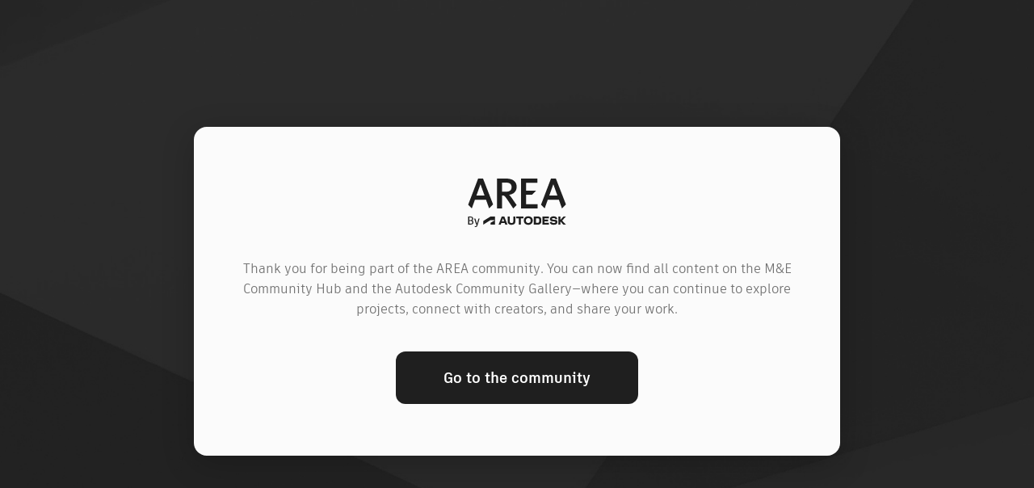

--- FILE ---
content_type: text/css
request_url: https://swc.autodesk.com/web-aem/marketoForm/marketoForm.css
body_size: 321
content:
.marketoForm{
	
}
.marketoForm, input, textarea, select, button{

}
.marketoForm .field{
	display: block;
	padding-bottom: 16px;
	width: 50%;
	float: left;
}
.marketoForm label{
	display: block;
	padding-bottom: 6px; 
}
.marketoForm input[type=text], .marketoForm select, .marketoForm textarea{
	width: 90%;
	text-indent: 4px;
	border: 1px solid #cdcdcd;
	height: 40px !important;
	width: 95% !important
}
.marketoForm  input[type="text"]{
	text-indent: 8px !important;
}
.marketoForm textarea{
   min-height: 100px;
}
.marketoForm .noFloatQuestion{
	float: none;
	width: 100%;
	clear: both;
}
.marketoForm .noFloatQuestion input[type=text], .marketoForm .noFloatQuestion select{
	width: 95%;
}
.marketoForm .preferenceLabel{
	padding-left: 30px; 
} 
.marketoForm input[type=text]{

}
.marketoForm select{

}
@media only screen and (max-width : 420px){
	.marketoForm .field{ float: none; width:100%; }
	#korea-notice-2{
		width:100%;
	}
}
.marketoForm #korea-notice-1{
	display:none;
	padding:20px;
	margin-top:20px;
	margin-bottom:10px;
	background-color: #FBFBFB;
	border: 1px #CCCCCC solid;
}
.marketoForm #korea-notice-2{
	display:none;
	padding:20px;
	margin-top:20px;
	margin-bottom:10px;
	background-color: #FBFBFB;
	border: 1px #CCCCCC solid;
}
.marketoForm #korea-notice-2 p{
	text-align:left;
}
.marketoForm #korea-notice-2 th:first-child{
	width:70%;
}
.marketoForm #korea-notice-2 th{
	padding: 10px 5px 10px 5px;
	border-bottom: 1px #CCCCCC solid;
}
.marketoForm #korea-notice-2 td{
	padding: 10px 5px 10px 5px;
	border-bottom: 1px #CCCCCC solid;
}
.marketoForm .submit_error{
	display:none;
	margin:0;
	color:#F00;
}
.marketoForm .error_all{
	display:none;
}
.marketoForm  #field_privacycb{
	text-transform: none !important;
}
.marketoForm #submitbt{
	
}
.marketoForm #submitbt:hover{
	
}
.marketoForm #submitbt div span:first-child{

}
.marketoForm #submitbt span:last-child{

}
.grecaptcha-badge { visibility: hidden; }

--- FILE ---
content_type: application/javascript
request_url: https://area.autodesk.com/9a25d990926cf81e0481d18c3dd3b511c7481f1d-28885962ac1153f78999.js
body_size: 22974
content:
"use strict";(self.webpackChunkarea_autodesk=self.webpackChunkarea_autodesk||[]).push([[2776],{24592:function(e,t,i){i.d(t,{$:function(){return a},E:function(){return n}});var r=i(20394);const n=(0,r.I4)("div",{width:"100vw",overflow:"hidden"}),a=(0,r.I4)("section",{margin:"0 auto",padding:"0px $16 $64 $16","@bp2":{padding:"0px $32 $84 $32"},"@bp3":{padding:"0px $32 $84 $32",width:"100%",maxWidth:"$container"},"@bp5":{padding:"0px 0px $64"}})},36896:function(e,t,i){i.d(t,{BW:function(){return o},Kq:function(){return h},Nk:function(){return a},TT:function(){return u},_N:function(){return n},a8:function(){return d},lq:function(){return l},qf:function(){return s}});var r=i(39708);const n=r.J1`
  query PageHome($slug: String!) {
    page(slug: $slug) {
      id
      title
      introduction
      background_image {
        path
        width
        height
        sizes {
          path
          width
          height
        }
      }
      header_image_credit
      header_image_credit_link
      ... on HomeTemplate {
        userContent_feature {
          id
          title
          image {
            path
            width
            height
            sizes {
              path
              width
              height
            }
          }
          slug
          createdAt
          publishedAt

          isLiked
          motm_member {
            first_name
            last_name
            title
          }
          blocs {
            id
            type
            contents {
              id
            }
          }
          article_type {
            id
            key
          }
          article_section {
            key
            id
          }
          creator {
            is_internal
            first_name
            last_name
            title
            username
            userProfile {
              profile_picture {
                path
                width
                height
                sizes {
                  path
                  width
                  height
                }
              }
            }
          }
          userContentType
          tutorial_level {
            id
            name
          }
          tutorial_type {
            id
            name
          }
          tools {
            id
            title
            icon {
              path
              width
              height
              sizes {
                path
                width
                height
              }
            }
          }
          industries {
            id
            name
          }
          tutorial_duration
        }
        userContent {
          id
          title
          image {
            path
            width
            height
            sizes {
              path
              width
              height
            }
          }
          slug
          isLiked
          createdAt
          publishedAt
          motm_member {
            first_name
            last_name
            title
          }
          blocs {
            id
            type
            contents {
              id
            }
          }
          article_type {
            id
            key
          }
          article_section {
            key
            id
          }
          creator {
            is_internal
            first_name
            last_name
            title
            username
            userProfile {
              profile_picture {
                path
                width
                height
                sizes {
                  path
                  width
                  height
                }
              }
            }
          }
          userContentType
          isLiked
        }
      }
    }
  }
`,a=r.J1`
  query pages($slug: String!) {
    page(slug: $slug) {
      id
      title
      introduction
      background_image {
        path
        width
        height
        sizes {
          path
          width
          height
        }
      }
      header_image_credit
      header_image_credit_link
      ... on InspireTemplate {
        userContent_feature {
          id
          title
          image {
            path
            width
            height
            sizes {
              path
              width
              height
            }
          }
          slug
          createdAt
          publishedAt
          motm_member {
            id
            first_name
            last_name
            title
          }

          article_type {
            id
            name
            key
          }
          article_section {
            key
            id
          }
          creator {
            is_internal
            first_name
            last_name
            title
            username
            userProfile {
              profile_picture {
                path
                width
                height
                sizes {
                  path
                  width
                  height
                }
              }
            }
          }
          userContentType
          isLiked
        }
        userContent {
          id
          title
          image {
            path
            width
            height
            sizes {
              path
              width
              height
            }
          }
          slug
          createdAt
          publishedAt
          motm_member {
            id
            first_name
            last_name
            title
          }
          article_type {
            id
            name
            key
          }
          article_section {
            key
            id
          }
          creator {
            is_internal
            first_name
            last_name
            title
            username
            userProfile {
              profile_picture {
                path
                width
                height
                sizes {
                  path
                  width
                  height
                }
              }
            }
          }
          userContentType
          isLiked
        }
      }
    }
  }
`,l=r.J1`
  query PageDataGallery($slug: String!) {
    page(slug: $slug) {
      id
      title
      introduction
      background_image {
        path
        width
        height
        sizes {
          path
          width
          height
        }
      }
      ... on GalleryTemplate {
        learn_more_1 {
          label
          imgSrc
          linkTo
          text
        }
        learn_more_2 {
          label
          imgSrc
          linkTo
          text
        }
        userContent_feature {
          id
          title
          image {
            path
            width
            height
            sizes {
              path
              width
              height
            }
          }
          slug
          createdAt
          publishedAt
          isLiked
          motm_member {
            first_name
            last_name
            title
          }
          blocs {
            id
            type
            contents {
              id
            }
          }
          article_type {
            id
            key
          }
          article_section {
            key
            id
          }
          creator {
            is_internal
            first_name
            last_name
            title
            username
            userProfile {
              profile_picture {
                path
                width
                height
                sizes {
                  path
                  width
                  height
                }
              }
            }
          }
          userContentType
          tutorial_level {
            id
            name
          }
          tutorial_type {
            id
            name
          }
          tools {
            id
            title
            icon {
              path
              width
              height
              sizes {
                path
                width
                height
              }
            }
          }
          industries {
            id
            name
          }
          tutorial_duration
        }
      }
    }
  }
`,o=r.J1`
  query PageDataMom($slug: String!) {
    page(slug: $slug) {
      id
      title
      introduction
      background_image {
        path
        width
        height
        sizes {
          path
          width
          height
        }
      }
      ... on MotmTemplate {
        learn_more_1 {
          label
          imgSrc
          linkTo
          text
        }
        learn_more_2 {
          label
          imgSrc
          linkTo
          text
        }
      }
    }
  }
`,s=r.J1`
  query PageInfosArticle($slug: String!) {
    page(slug: $slug) {
      id
      title
      introduction
      background_image {
        path
        width
        height
        sizes {
          path
          width
          height
        }
      }
      ... on ArticlesTemplate {
        learn_more_1 {
          label
          imgSrc
          linkTo
          text
        }
        learn_more_2 {
          label
          imgSrc
          linkTo
          text
        }
        userContent_feature {
          id
          title
          image {
            path
            width
            height
            sizes {
              path
              width
              height
            }
          }
          slug
          createdAt
          publishedAt
          isLiked
          motm_member {
            first_name
            last_name
            title
          }
          blocs {
            id
            type
            contents {
              id
            }
          }
          article_type {
            id
            key
          }
          article_section {
            key
            id
          }
          creator {
            is_internal
            first_name
            last_name
            title
            username
            userProfile {
              profile_picture {
                path
                width
                height
                sizes {
                  path
                  width
                  height
                }
              }
            }
          }
          userContentType
          tutorial_level {
            id
            name
          }
          tutorial_type {
            id
            name
          }
          tools {
            id
            title
            icon {
              path
              width
              height
              sizes {
                path
                width
                height
              }
            }
          }
          industries {
            id
            name
          }
          tutorial_duration
        }
      }
    }
  }
`,u=r.J1`
  query GetPageinfosLearn($slug: String!) {
    page(slug: $slug) {
      id
      title
      introduction
      background_image {
        path
        width
        height
        sizes {
          path
          width
          height
        }
      }
      header_image_credit
      header_image_credit_link
      ... on LearnTemplate {
        userContent_feature {
          id
          slug
          image {
            path
            width
            height
            sizes {
              path
              width
              height
            }
          }
          title
          feature
          createdAt
          publishedAt
          userContentType
          tutorial_level {
            id
            name
          }
          article_type {
            id
            key
          }
          tools {
            id
            title
            icon {
              path
              width
              height
              sizes {
                path
                width
                height
              }
            }
          }
          creator {
            is_internal
            username
            first_name
            last_name
            userProfile {
              profile_picture {
                path
                width
                height
                sizes {
                  path
                  width
                  height
                }
              }
            }
          }
          isLiked
        }
      }
    }
  }
`,d=r.J1`
  query PageTutorials($slug: String!) {
    page(slug: $slug) {
      id
      title
      introduction
      background_image {
        path
        width
        height
        sizes {
          path
          width
          height
        }
      }
      ... on TutorialsTemplate {
        learn_more_1 {
          label
          imgSrc
          linkTo
          text
        }
        learn_more_2 {
          label
          imgSrc
          linkTo
          text
        }
        userContent_feature {
          id
          slug
          image {
            path
            width
            height
            sizes {
              path
              width
              height
            }
          }
          title
          feature
          createdAt
          publishedAt
          userContentType
          tutorial_level {
            id
            name
          }
          tools {
            id
            title
            icon {
              path
              width
              height
              sizes {
                path
                width
                height
              }
            }
          }
          creator {
            is_internal
            first_name
            last_name
            username
            title
            userProfile {
              profile_picture {
                path
                width
                height
                sizes {
                  path
                  width
                  height
                }
              }
            }
          }
          isLiked
        }
      }
    }
  }
`,h=r.J1`
  query pages($slug: String!) {
    page(slug: $slug) {
      id
      title
      introduction
      background_image {
        path
        width
        height
        sizes {
          path
          width
          height
        }
      }
      ... on AssetsTemplate {
        learn_more_1 {
          label
          imgSrc
          linkTo
          text
        }
        learn_more_2 {
          label
          imgSrc
          linkTo
          text
        }
        userContent_feature {
          id
          title
          image {
            path
            width
            height
            sizes {
              path
              width
              height
            }
          }
          slug
          publishedAt
          creator {
            is_internal
            first_name
            last_name
            title
            username
            userProfile {
              profile_picture {
                path
                width
                height
                sizes {
                  path
                  width
                  height
                }
              }
            }
          }
          userContentType
          isLiked
        }
      }
    }
  }
`},41130:function(e,t,i){i.d(t,{w:function(){return r}});const r=["Jan","Feb","Mar","Apr","May","Jun","Jul","Aug","Sept","Oct","Nov","Dec"]},46603:function(e,t,i){function r(e,t){if(void 0===t&&(t=!1),!e)return null;const i=new Date(1e3*e),r=i.getDate();let n=t?i.getMonth()+1:i.toLocaleString("en-US",{month:"short"});n<10&&(n="0"+n.toString());const a=i.getFullYear();return t?`${a} ${n} ${r}`:`${n} ${r}, ${a}`}i.d(t,{Y:function(){return r}})},60253:function(e,t,i){i.d(t,{A:function(){return d}});var r=i(96540);const n=r.createContext({}),a=!0;function l({baseColor:e,highlightColor:t,width:i,height:r,borderRadius:n,circle:l,direction:o,duration:s,enableAnimation:u=a}){const d={};return"rtl"===o&&(d["--animation-direction"]="reverse"),"number"==typeof s&&(d["--animation-duration"]=`${s}s`),u||(d["--pseudo-element-display"]="none"),"string"!=typeof i&&"number"!=typeof i||(d.width=i),"string"!=typeof r&&"number"!=typeof r||(d.height=r),"string"!=typeof n&&"number"!=typeof n||(d.borderRadius=n),l&&(d.borderRadius="50%"),void 0!==e&&(d["--base-color"]=e),void 0!==t&&(d["--highlight-color"]=t),d}function o({count:e=1,wrapper:t,className:i,containerClassName:o,containerTestId:s,circle:u=!1,style:d,...h}){var c,m,g;const p=r.useContext(n),_={...h};for(const[r,n]of Object.entries(h))void 0===n&&delete _[r];const f={...p,..._,circle:u},v={...d,...l(f)};let y="react-loading-skeleton";i&&(y+=` ${i}`);const b=null!==(c=f.inline)&&void 0!==c&&c,w=[],k=Math.ceil(e);for(let n=0;n<k;n++){let t=v;if(k>e&&n===k-1){const i=null!==(m=t.width)&&void 0!==m?m:"100%",r=e%1,n="number"==typeof i?i*r:`calc(${i} * ${r})`;t={...t,width:n}}const i=r.createElement("span",{className:y,style:t,key:n},"‌");b?w.push(i):w.push(r.createElement(r.Fragment,{key:n},i,r.createElement("br",null)))}return r.createElement("span",{className:o,"data-testid":s,"aria-live":"polite","aria-busy":null!==(g=f.enableAnimation)&&void 0!==g?g:a},t?w.map(((e,i)=>r.createElement(t,{key:i},e))):w)}function s({children:e,...t}){return r.createElement(n.Provider,{value:t},e)}const u=(0,i(20394).I4)("div",{lineHeight:1,marginBottom:"$8",variants:{isFeatured:{true:{"@bp1":{gridArea:"1 / 1 / 3 / 3"}}},isFeaturedReverse:{true:{"@bp1":{gridColumn:"3 / 5"}}}}});var d=e=>{let{height:t,width:i,isRadius:n,isCircle:a,isFeatured:l,isFeaturedReverse:d,count:h,css:c}=e;return r.createElement(u,{css:c,isFeatured:l,isFeaturedReverse:d},r.createElement(s,{baseColor:"var(--colors-elements)",highlightColor:"var(--colors-lightGrey)",borderRadius:!!n&&"18px"},r.createElement(o,{height:t,width:i,count:h,circle:a})))}},69303:function(e,t,i){i.d(t,{Rv:function(){return o},S0:function(){return s},sW:function(){return u}});var r=i(46603),n=i(41130),a=i(46411),l=i(44783);function o(e,t){return"article"!==e||"motm"!==t&&"moty"!==t?e:"ambassador"}function s(e,t,i,r,n,a,l,o){if("ambassador"===e)return`/inspire/${"motm"===t?"member-spotlight":"member-of-year"}/${n}`;if("article"===e&&i)return`/inspire/articles/${n}`;if(o){if("tutorial"===e||"asset"===e)return`/learn/${e}s/${n}`;if("artwork"===e)return`/inspire/gallery/${n}`;if("article"===e)return`/inspire/articles/${n}`}return"tutorial_series"===e&&r?`/m/${r}/tutorial_series/${n}${"pending"===a?a:""}`:r?`/m/${r}/${e}s/${n}${"pending"===a?`/${a}`:""}`:null}function u(e,t,i,u){var d,h,c,m,g,p,_,f,v,y,b,w,k,$,C,T;void 0===t&&(t=!1),void 0===u&&(u=[]);const z=o(e.userContentType,null===(d=e.article_type)||void 0===d?void 0:d.key),A="ambassador"===z,P="inspire"===(null==e||null===(h=e.article_section)||void 0===h?void 0:h.key),S=null==e||null===(c=e.creator)||void 0===c?void 0:c.is_internal,x=s(z,null==e||null===(m=e.article_type)||void 0===m?void 0:m.key,P,null==e||null===(g=e.creator)||void 0===g?void 0:g.username,e.slug,null==e?void 0:e.status,null==e||e.motm_year,S);return{type:z,tutorialLevel:null==e||null===(p=e.tutorial_level)||void 0===p?void 0:p.name.toLowerCase(),ambassadorType:"article"!==(null==e||null===(_=e.article_type)||void 0===_?void 0:_.key)?null==e||null===(f=e.article_type)||void 0===f?void 0:f.key:void 0,...!t&&!S&&{authoring:{profilePicture:function(){var t,i;const r=(0,l.R)(null==e||null===(t=e.creator)||void 0===t||null===(i=t.userProfile)||void 0===i?void 0:i.profile_picture,"xsmall");return r&&null!==r?(0,a.m)(r)?r:`${r}`:null}(),author:{name:`${null==e||null===(v=e.creator)||void 0===v?void 0:v.first_name} ${null==e||null===(y=e.creator)||void 0===y?void 0:y.last_name}`,slug:null==e||null===(b=e.creator)||void 0===b?void 0:b.username}}},...u&&{menuActions:u},status:null==e?void 0:e.status,title:null==e?void 0:e.title,imageUrl:(0,a.m)(null==e||null===(w=e.image)||void 0===w?void 0:w.path)?null==e||null===(k=e.image)||void 0===k?void 0:k.path:`https://area-resources-prd.autodesk.com/${null==e||null===($=e.image)||void 0===$?void 0:$.path}`,srcSet:null==e||null===(C=e.image)||void 0===C?void 0:C.sizes,ambassadorTitle:null==e||null===(T=e.motm_member)||void 0===T?void 0:T.title,datePosted:A?"motm"===(null==e||null===(L=e.article_type)||void 0===L?void 0:L.key)?`${n.w[(null==e?void 0:e.motm_month)-1]} ${null==e?void 0:e.motm_year}`:null==e?void 0:e.motm_year:(0,r.Y)(null==e?void 0:e.publishedAt),url:x,id:null==e?void 0:e.id,seriesCount:((null==e?void 0:e.blocs)||[]).filter((e=>"content"===(null==e?void 0:e.type))).map((e=>e.contents.length)).reduce((function(e,t){return e+t}),0),showLikeButton:i&&"pending"!==(null==e?void 0:e.status),isLiked:null==e?void 0:e.isLiked,isFeatured:(null==e?void 0:e.isFeatured)||(null==e?void 0:e.feature)};var L}},77969:function(e,t,i){i.d(t,{_:function(){return u}});var r=i(31635),n=i(27243),a=i(60144),l=i(95964),o=i(54269),s=["refetch","reobserve","fetchMore","updateQuery","startPolling","stopPolling","subscribeToMore"];function u(e,t){var i,u=n.useRef(),d=n.useRef(),h=n.useRef(),c=(0,a.l)(t,u.current||{}),m=null!==(i=null==c?void 0:c.query)&&void 0!==i?i:e;d.current=t,h.current=m;var g=(0,r.Cl)((0,r.Cl)({},c),{skip:!u.current}),p=(0,l.SX)(m,g),_=p.obsQueryFields,f=p.result,v=p.client,y=p.resultData,b=p.observable,w=p.onQueryExecuted,k=b.options.initialFetchPolicy||(0,l.kk)(g.defaultOptions,v.defaultOptions),$=n.useReducer((function(e){return e+1}),0)[1],C=n.useMemo((function(){for(var e={},t=function(t){var i=_[t];e[t]=function(){return u.current||(u.current=Object.create(null),$()),i.apply(this,arguments)}},i=0,r=s;i<r.length;i++){t(r[i])}return e}),[$,_]),T=!!u.current,z=n.useMemo((function(){return(0,r.Cl)((0,r.Cl)((0,r.Cl)({},f),C),{called:T})}),[f,C,T]),A=n.useCallback((function(e){u.current=e?(0,r.Cl)((0,r.Cl)({},e),{fetchPolicy:e.fetchPolicy||k}):{fetchPolicy:k};var t=(0,a.l)(d.current,(0,r.Cl)({query:h.current},u.current)),i=function(e,t,i,r,n,a){var o=n.query||r,s=(0,l.Er)(i,o,n,!1)(t),u=t.reobserveAsConcast((0,l.t_)(t,i,n,s));return a(s),new Promise((function(r){var n;u.subscribe({next:function(e){n=e},error:function(){r((0,l.$X)(t.getCurrentResult(),e.previousData,t,i))},complete:function(){r((0,l.$X)(n,e.previousData,t,i))}})}))}(y,b,v,m,(0,r.Cl)((0,r.Cl)({},t),{skip:!1}),w).then((function(e){return Object.assign(e,C)}));return i.catch((function(){})),i}),[v,m,C,k,b,y,w]),P=n.useRef(A);(0,o.E)((function(){P.current=A}));var S=n.useCallback((function(){for(var e=[],t=0;t<arguments.length;t++)e[t]=arguments[t];return P.current.apply(P,e)}),[]);return[S,z]}}}]);
//# sourceMappingURL=9a25d990926cf81e0481d18c3dd3b511c7481f1d-28885962ac1153f78999.js.map

--- FILE ---
content_type: application/javascript
request_url: https://area.autodesk.com/component---src-templates-homepage-homepage-jsx-fca9b9f049a635408d9f.js
body_size: 13906
content:
"use strict";(self.webpackChunkarea_autodesk=self.webpackChunkarea_autodesk||[]).push([[2899],{27634:function(e,t,i){const a=(0,i(96540).createContext)();t.A=a},33037:function(e,t,i){i.d(t,{A:function(){return x}});var a=i(84465),n=i(21149),l=i(12497),r=i(20394);const o={color:"white"},s=(0,r.I4)("div",{padding:"$16",position:"absolute",bottom:0,left:0,zIndex:2,transition:"opacity .4s ease-out","&:hover":{opacity:.7},a:{color:"white",textDecoration:"none"},".info_title":{textTransform:"uppercase",fontSize:"$12",fontFamily:"$1"},".info_name":{fontSize:"$16",lineHeight:"$1",fontFamily:"$ArtifaktLegendBold"}}),d=(0,r.I4)(n.D,{...o,fontFamily:"$ArtifaktLegendExtraBold",fontSize:"$60",lineHeight:"$1","@bp3":{"&.normal":{fontSize:"$92"},"&.medium":{fontSize:"$152",letterSpacing:"-0.02em"},"&.large":{fontSize:"$204"}}}),c=(0,r.I4)(n.D,{...o,fontFamily:"$ArtifaktElementRegular",fontSize:"$18",marginTop:"$8",lineHeight:"$2","@bp3":{fontSize:"$24"}}),p=(0,r.I4)(a.A,{width:"fit-content","&:not(:first-of-type)":{marginTop:"$16"},"@bp2":{"&:not(:first-of-type)":{marginTop:"0",marginLeft:"$16"}}}),u=(0,r.I4)(l.E,{...o}),m=(0,r.I4)("div",{position:"relative",with:"100%",display:"flex",flexDirection:"column",justifyContent:"center",mb:"$32","@bp2":{mb:"$48"},"&::before":{content:'""',width:"100%",height:"100%",display:"block",position:"absolute",top:0,left:0,backgroundColor:"rgba(0,0,0,.3)",zIndex:1},".pageHero_text_wrapper":{"> p":{display:"none","@bp1":{display:"block"}},"@bp1":{marginTop:"$12",maxWidth:"410px"}},".pageHero_text_wrapper.fullWidth":{maxWidth:"100%"},"> .image-wrapper":{width:"100%",height:"100%",position:"absolute !important",zIndex:"0",left:0,right:0,img:{objectFit:"cover"}},minHeight:"430px","@bp3":{maxWidth:"100%",minHeight:"560px"},".pageHero_content_wrapper":{display:"flex",flexDirection:"column",px:"$16",zIndex:2,margin:"0 auto",width:"100%",maxWidth:"$container","@bp2":{px:"$32"},"@bp5":{padding:"0px"}},".pageHero_actions_wrapper":{flexDirection:"column",alignItems:"center",marginTop:"$24","@bp2":{marginTop:"$40",flexDirection:"row"}},variants:{hasArtworkInfo:{true:{"&::after":{content:"''",width:"100%",height:"72px",background:"linear-gradient(180deg, rgba(31, 31, 31, 0) 0%, #1F1F1F 100%)",position:"absolute",bottom:"0",opacity:.7,left:"0"}}}}});var g=i(58861),h=i(70257),v=(i(55268),i(96540));const b=e=>{var t,i,a;const{heroData:n}=e,{heading:r,subHeading:o,paragraph:b,actions:x,artwork:f}=n;return v.createElement(m,{hasArtworkInfo:void 0!==(null==f?void 0:f.artistCredits)},v.createElement(h.A,{alt:null==f||null===(t=f.artistCredits)||void 0===t?void 0:t.name,src:null==f?void 0:f.image,isBackground:!0}),v.createElement("div",{className:"pageHero_content_wrapper"},v.createElement(d,{level:"h1",className:null==r?void 0:r.level},null==r?void 0:r.text),v.createElement("div",{className:"pageHero_text_wrapper "+("normal"===(null==r?void 0:r.level)?"fullWidth":"")},o&&o.text&&v.createElement(c,{level:"h4"},o.text),b&&b.text&&v.createElement(u,{size:"19",as:"p"},b.text)),x&&x.length>0&&v.createElement(g.s,{className:"pageHero_actions_wrapper"},x.map((e=>v.createElement(p,{key:e.label,label:e.label,internalUrl:e.internalUrl,externalUrl:e.externalUrl,colorTheme:e.colorTheme,onClick:e.onClick,actionType:e.actionType,svgIcon:e.svgIcon,svgLocation:e.svgLocation,target:e.target}))))),(null==f||null===(i=f.artistCredits)||void 0===i?void 0:i.url)&&(null==f||null===(a=f.artistCredits)||void 0===a?void 0:a.name)&&v.createElement(s,null,v.createElement("a",{href:f.artistCredits.url,target:f.artistCredits.url.includes("https://area.autodesk.com")?"_self":"_blank"},v.createElement(l.E,{as:"span",className:"info_title"},v.createElement(l.E,{as:"span",className:"info_title"},f.artistCredits.name)))))};var x=b;b.defaultProps={heroData:{}}},58861:function(e,t,i){i.d(t,{s:function(){return a}});const a=(0,i(20394).I4)("div",{boxSizing:"border-box",display:"flex"})},66615:function(e,t,i){i.r(t),i.d(t,{default:function(){return H}});var a=i(45458),n=i(20394),l=i(84465);(0,n.I4)("div",{minHeight:"70vh",justifyContent:"center",margin:"0 auto",overflowX:"hidden",padding:"$32 $16 $64 $16","@bp2":{padding:"$48 $54 $84 $54"},"@bp4":{paddingTop:"$48",paddingBottom:"$84"},variants:{isNotMainWrapper:{true:{minHeight:"auto"}}}}),(0,n.I4)("div",{justifyContent:"center",margin:"40px auto 16px auto","@bp1":{margin:"40px auto 96px auto"}});const r=(0,n.I4)("div",{display:"grid",gap:"$16",margin:"0 auto $16 auto",gridTemplateColumns:"repeat(1, 1fr)","@bp0":{gridTemplateColumns:"repeat(2, 1fr)"},"@bp1":{margin:"0 auto 40px auto",gap:"32px"},"@bp2":{gridTemplateColumns:"repeat(3, 1fr)"},"@bp4":{gridTemplateColumns:"repeat(4, 1fr)"}}),o=(0,n.I4)("div",{width:"100%",display:"flex",justifyContent:"center",alignItems:"center"}),s=(0,n.I4)("div",{variants:{isLogged:{true:{display:"flex",flexDirection:"column-reverse"}}}}),d=(0,n.I4)("div",{display:"none","@bp1":{display:"flex"},width:"100%",margin:"0 auto 0 auto",alignItems:"flex-end",justifyContent:"space-between","@bp4":{maxWidth:"$container"}}),c=(0,n.I4)("div",{width:"100%",marginBottom:"16px"}),p=(0,n.I4)(l.A,{margin:"0 0 $64 0",whiteSpace:"nowrap"});var u=i(24592),m=i(68233),g=i(36896),h=i(96540),v=i(95964),b=i(77969),x=i(67075),f=i(95793),_=i(55413),E=i(36186),w=i(82421),$=i(60253),A=i(33037),y=i(24061),C=i(31141),k=i(12497),T=i(51079),z=i(10384),I=i(7673),S=i(69303),V=i(59659);var H=e=>{var t,i,n,H,F,L,W,D,R,N,j,U,B,O,M;const P=(0,h.useContext)(f.A),G=(0,h.useContext)(I.A),X=(0,V.a)(),{0:q,1:J}=(0,h.useState)(),{0:K,1:Q}=(0,h.useState)([]),{loading:Y,error:Z,data:ee,called:te}=(0,v.IT)(g._N,{variables:{slug:P.isAuthenticated?"home-signed-in":"home-not-signed-in"},context:{clientName:"public"}}),[ie,{loading:ae,error:ne,data:le}]=(0,b._)(m.wH,{variables:{limit:4,exclude_ids:K},context:{clientName:"public"}}),[re,{data:oe}]=(0,b._)(m.HG,{variables:{contentType:"tutorial",limit:4,excludedIds:K},context:{clientName:"public"}});(0,h.useEffect)((()=>{if(null!=ee&&ee.page){var e,t,i,a,n,l,r,o,s,d;const c=(0,x.A)(ee.page.background_image,"page_hero",null==ee||null===(e=ee.page)||void 0===e?void 0:e.header_image_credit);Q([null==ee||null===(t=ee.page)||void 0===t||null===(i=t.userContent_feature)||void 0===i?void 0:i.id,null==ee||null===(a=ee.page)||void 0===a||null===(n=a.userContent)||void 0===n?void 0:n.id].filter((e=>void 0!==e))),J({heading:{text:ee.page.title,level:"medium"},subHeading:{text:ee.page.introduction},artwork:{artistCredits:{name:null==ee||null===(l=ee.page)||void 0===l?void 0:l.header_image_credit,url:null==ee||null===(r=ee.page)||void 0===r?void 0:r.header_image_credit_link},image:{...c,alt:`Artwork by ${null!=ee&&null!==(o=ee.page)&&void 0!==o&&o.header_image_credit?null==ee||null===(s=ee.page)||void 0===s?void 0:s.header_image_credit:"Autodesk"}`}},actions:P.isAuthenticated?(null===(d=ee.page.learn_more_1)||void 0===d?void 0:d.label)&&[{label:ee.page.learn_more_1.label,colorTheme:"white",actionType:"externalLink",externalUrl:ee.page.learn_more_1.url,target:"_blank"}]:[{label:"Create an account",colorTheme:"whiteToBlack",actionType:"internalLink",internalUrl:(0,_.A)("join",G)},{label:"Sign in",colorTheme:"reverse",actionType:"internalLink",internalUrl:(0,_.A)("login",G)}]})}}),[ee]),(0,h.useEffect)((()=>{K&&(ie(),re())}),[K]);const se=!Y&&!Z&&te;return h.createElement(E.A,{location:e.location},h.createElement(y.A,{slug:"homepage",seomatic:null==e||null===(t=e.pageContext)||void 0===t||null===(i=t.entry)||void 0===i?void 0:i.seomatic}),Y&&h.createElement($.A,{height:"560px",width:"100%",css:{mb:"$64"}}),!(null==ee||null===(n=ee.page)||void 0===n||!n.background_image)&&h.createElement(A.A,{heroData:q}),h.createElement(u.E,{css:{mt:null!=ee&&null!==(H=ee.page)&&void 0!==H&&H.background_image?"0px":"$24","@bp1":{mt:null!=ee&&null!==(F=ee.page)&&void 0!==F&&F.background_image?"0px":"$48"}}},h.createElement(u.$,null,h.createElement(r,null,(null==ee||null===(L=ee.page)||void 0===L?void 0:L.userContent)&&!Y&&h.createElement(T.A,Object.assign({},(0,S.sW)(null==ee||null===(W=ee.page)||void 0===W?void 0:W.userContent,!1,P.isAuthenticated),{isFeatured:!X,displayType:!0})),Y&&h.createElement($.A,{height:"870px",width:"100%",isFeatured:!X,isRadius:!0}),(null==le?void 0:le.inspirePageContent.length)>=1?null==le?void 0:le.inspirePageContent.map(((e,t)=>h.createElement(T.A,Object.assign({key:e.id,displayType:!0},(0,S.sW)(e,!1,P.isAuthenticated))))):h.createElement(h.Fragment,null,h.createElement($.A,{height:"420px",width:"100%",isRadius:!0}),h.createElement($.A,{height:"420px",width:"100%",isRadius:!0}),h.createElement($.A,{height:"420px",width:"100%",isRadius:!0}),h.createElement($.A,{height:"420px",width:"100%",isRadius:!0})))),h.createElement(u.$,null,(null==le||null===(D=le.userContents)||void 0===D?void 0:D.data.length)>=1&&h.createElement(o,null,h.createElement(l.A,{type:"normal",colorTheme:X?"gray":"normal",css:{width:X?"100%":"auto"},actionType:"internalLink",label:h.createElement(k.E,null,"EXPLORE MORE"),internalUrl:(0,_.A)("inspire",G)}))),h.createElement(u.$,null,h.createElement(s,{isLogged:P.isAuthenticated},h.createElement("div",{className:se?"page-loaded":""},h.createElement(d,null,h.createElement(c,null,h.createElement(w.A,{title:"page_home_learn_section_title_part1",isCMSDynamic:!0})),h.createElement(p,{label:h.createElement(C.A,{id:"general_see_more"}),actionType:"internalLink",internalUrl:(0,_.A)("learnTutorials",G),type:"normal",colorTheme:"normal"})),!X&&h.createElement(r,null,(null==ee||null===(R=ee.page)||void 0===R?void 0:R.userContent_feature)&&!Y&&h.createElement(T.A,Object.assign({},(0,S.sW)(null==ee||null===(N=ee.page)||void 0===N?void 0:N.userContent_feature,!1,P.isAuthenticated),{isFeatured:!X,displayType:!0})),Y&&h.createElement($.A,{height:"870px",width:"100%",isFeatured:!X,isRadius:!0}),(null==oe||null===(j=oe.userContents)||void 0===j?void 0:j.data.length)>=1?null==oe||null===(U=oe.userContents)||void 0===U?void 0:U.data.map(((e,t)=>h.createElement(T.A,Object.assign({key:e.id,displayType:!0},(0,S.sW)(e,!1,P.isAuthenticated))))):h.createElement(h.Fragment,null,h.createElement($.A,{height:"420px",width:"100%",isRadius:!0}),h.createElement($.A,{height:"420px",width:"100%",isRadius:!0}),h.createElement($.A,{height:"420px",width:"100%",isRadius:!0}),h.createElement($.A,{height:"420px",width:"100%",isRadius:!0}))),(null==ee||null===(B=ee.page)||void 0===B?void 0:B.userContent)&&X&&h.createElement(z.A,{title:h.createElement(C.A,{id:"page_home_learn_section_title"}),isInternalLink:!0,thumbnailList:[null==ee||null===(O=ee.page)||void 0===O?void 0:O.userContent].concat((0,a.A)((null==oe||null===(M=oe.userContents)||void 0===M?void 0:M.data)||[])).map((e=>(0,S.sW)(e,!1,P.isAuthenticated))),type:"articles",btnUrl:(0,_.A)("inspireArticles",G)}))))))}},67075:function(e,t,i){i.d(t,{A:function(){return l}});var a=i(2476),n=i(46411);function l(e,t,i,l){if(!e)return;const r=e.path.split("/")[0];if((()=>{if(t=r,new RegExp(`\\b${i="images",i.replace(/[-\/\\^$*+?.()|[\]{}]/g,"\\$&")}\\b`).test(t)||e.path.includes("http"))return!0;var t,i})())return{src:(0,n.m)(e.path)?`${e.path}`:`/${e.path}`};if(!e.hasOwnProperty("sizes")||0===e.sizes.length)return{src:(0,a.Vb)(e.path)};switch(t){case"create_details":return{src:(0,a.Vb)(e.path),source:[{srcset:(0,a.Vb)(e.sizes[3].path),media:"(max-width: 400px)"},{srcset:(0,a.Vb)(e.sizes[2].path),media:"(max-width: 600px)"},{srcset:(0,a.Vb)(e.sizes[1].path),media:"(max-width: 768px)"},{srcset:(0,a.Vb)(e.sizes[0].path),media:"(min-width: 769px)"}]};case"page_hero":return{src:(0,a.Vb)(e.path),source:[{srcset:(0,a.Vb)(e.sizes[2].path),media:"(max-width: 400px)"},{srcset:(0,a.Vb)(e.sizes[1].path),media:"(max-width: 768px)"},{srcset:(0,a.Vb)(e.sizes[0].path),media:"(min-width: 769px)"}],alt:i};case"group_header":return{src:(0,a.Vb)(e.path),source:[{srcset:(0,a.Vb)(e.sizes[3].path),media:"(max-width: 400px)"},{srcset:(0,a.Vb)(e.sizes[2].path),media:"(max-width: 600px)"},{srcset:(0,a.Vb)(e.sizes[1].path),media:"(max-width: 768px)"},{srcset:(0,a.Vb)(e.sizes[0].path),media:"(min-width: 769px)"}],alt:i};case"group_header_medium":return{src:(0,a.Vb)(e.sizes[2].path),alt:i};case"group_icon":return{src:(0,a.Vb)(e.sizes[0].path),alt:i};case"group_header_small":return{src:(0,a.Vb)(e.sizes[3].path),alt:i};case"post_image":case"link_image":return{src:(0,a.Vb)(e.path),source:[{srcset:(0,a.Vb)(e.sizes[0].path),media:"(min-width: 769px)"},{srcset:(0,a.Vb)(e.sizes[1].path),media:"(max-width: 768px)"}],alt:i,id:l};case"group_promo":if(!e.path)return;return{src:(0,a.Vb)(e.path),alt:i,id:l}}}},81745:function(e,t,i){function a(e,t){return e.includes(t)}i.d(t,{M:function(){return a}})},82421:function(e,t,i){i.d(t,{A:function(){return p}});var a=i(12497),n=i(20394);const l=(0,n.I4)(a.E,{fontSize:"$48","@bp1":{fontSize:"$84"},lineHeight:"$2",variants:{isArticles:{true:{WebkitTextStroke:"1px var(--colors-mediumGrey)",WebkitTextFillColor:"transparent","@bp3":{fontSize:"$152",lineHeight:"130px"}}}}}),r=(0,n.I4)(a.E,{color:"$mainTextColor",fontSize:"$14",marginTop:"$8","@bp3":{fontSize:"$20",width:"70%"}}),o=(0,n.I4)("div",{width:"100%",marginBottom:"$32",div:{marginTop:"$12","@bp1":{marginTop:"$32"}},"@bp1":{width:"75%"}});var s=i(96540),d=i(31141);const c=e=>{const{title:t,intro:i,isCMSDynamic:a,css:n}=e;return s.createElement(o,null,s.createElement(l,{as:"h3",weight:"legendExtraBold",isArticles:e.isArticles},a?s.createElement(d.A,{id:t}):t),i&&s.createElement(r,{as:"p"},a?s.createElement(d.A,{id:i}):i))};c.defaultProps={isCMSDynamic:!1,intro:void 0};var p=c}}]);
//# sourceMappingURL=component---src-templates-homepage-homepage-jsx-fca9b9f049a635408d9f.js.map

--- FILE ---
content_type: application/javascript
request_url: https://area.autodesk.com/app-3a50025d38fa3497b3f0.js
body_size: 691312
content:
/*! For license information please see app-3a50025d38fa3497b3f0.js.LICENSE.txt */
(self.webpackChunkarea_autodesk=self.webpackChunkarea_autodesk||[]).push([[3524],{599:function(e,t,n){"use strict";n.d(t,{A:function(){return s},V:function(){return l}});var r=n(11744),i=n(37783),o=new WeakSet;function a(e){e.size<=(e.max||-1)||o.has(e)||(o.add(e),setTimeout((function(){e.clean(),o.delete(e)}),100))}var s=function(e,t){var n=new r.l(e,t);return n.set=function(e,t){var n=r.l.prototype.set.call(this,e,t);return a(this),n},n},l=function(e,t){var n=new i.C(e,t);return n.set=function(e,t){var n=i.C.prototype.set.call(this,e,t);return a(this),n},n}},1161:function(e,t,n){"use strict";n.d(t,{DX:function(){return m},yN:function(){return V},LV:function(){return G}});const r=()=>Object.create(null),{forEach:i,slice:o}=Array.prototype,{hasOwnProperty:a}=Object.prototype;class s{constructor(e=!0,t=r){this.weakness=e,this.makeData=t}lookup(...e){return this.lookupArray(e)}lookupArray(e){let t=this;return i.call(e,(e=>t=t.getChildTrie(e))),a.call(t,"data")?t.data:t.data=this.makeData(o.call(e))}peek(...e){return this.peekArray(e)}peekArray(e){let t=this;for(let n=0,r=e.length;t&&n<r;++n){const r=this.weakness&&l(e[n])?t.weak:t.strong;t=r&&r.get(e[n])}return t&&t.data}getChildTrie(e){const t=this.weakness&&l(e)?this.weak||(this.weak=new WeakMap):this.strong||(this.strong=new Map);let n=t.get(e);return n||t.set(e,n=new s(this.weakness,this.makeData)),n}}function l(e){switch(typeof e){case"object":if(null===e)break;case"function":return!0}return!1}var c=n(37783);let u=null;const d={};let p=1;function f(e){try{return e()}catch(t){}}const h="@wry/context:Slot",y=f((()=>globalThis))||f((()=>global))||Object.create(null),m=y[h]||Array[h]||function(e){try{Object.defineProperty(y,h,{value:e,enumerable:!1,writable:!1,configurable:!0})}finally{return e}}(class{constructor(){this.id=["slot",p++,Date.now(),Math.random().toString(36).slice(2)].join(":")}hasValue(){for(let e=u;e;e=e.parent)if(this.id in e.slots){const t=e.slots[this.id];if(t===d)break;return e!==u&&(u.slots[this.id]=t),!0}return u&&(u.slots[this.id]=d),!1}getValue(){if(this.hasValue())return u.slots[this.id]}withValue(e,t,n,r){const i={__proto__:null,[this.id]:e},o=u;u={parent:o,slots:i};try{return t.apply(r,n)}finally{u=o}}static bind(e){const t=u;return function(){const n=u;try{return u=t,e.apply(this,arguments)}finally{u=n}}}static noContext(e,t,n){if(!u)return e.apply(n,t);{const r=u;try{return u=null,e.apply(n,t)}finally{u=r}}}}),{bind:_,noContext:g}=m;const v=new m;const{hasOwnProperty:b}=Object.prototype,k=Array.from||function(e){const t=[];return e.forEach((e=>t.push(e))),t};function x(e){const{unsubscribe:t}=e;"function"==typeof t&&(e.unsubscribe=void 0,t())}const w=[],S=100;function T(e,t){if(!e)throw new Error(t||"assertion failure")}function E(e,t){const n=e.length;return n>0&&n===t.length&&e[n-1]===t[n-1]}function C(e){switch(e.length){case 0:throw new Error("unknown value");case 1:return e[0];case 2:throw e[1]}}function H(e){return e.slice(0)}class A{constructor(e){this.fn=e,this.parents=new Set,this.childValues=new Map,this.dirtyChildren=null,this.dirty=!0,this.recomputing=!1,this.value=[],this.deps=null,++A.count}peek(){if(1===this.value.length&&!P(this))return O(this),this.value[0]}recompute(e){return T(!this.recomputing,"already recomputing"),O(this),P(this)?function(e,t){L(e),v.withValue(e,I,[e,t]),function(e,t){if("function"==typeof e.subscribe)try{x(e),e.unsubscribe=e.subscribe.apply(null,t)}catch(n){return e.setDirty(),!1}return!0}(e,t)&&function(e){if(e.dirty=!1,P(e))return;D(e)}(e);return C(e.value)}(this,e):C(this.value)}setDirty(){this.dirty||(this.dirty=!0,R(this),x(this))}dispose(){this.setDirty(),L(this),N(this,((e,t)=>{e.setDirty(),$(e,this)}))}forget(){this.dispose()}dependOn(e){e.add(this),this.deps||(this.deps=w.pop()||new Set),this.deps.add(e)}forgetDeps(){this.deps&&(k(this.deps).forEach((e=>e.delete(this))),this.deps.clear(),w.push(this.deps),this.deps=null)}}function O(e){const t=v.getValue();if(t)return e.parents.add(t),t.childValues.has(e)||t.childValues.set(e,[]),P(e)?j(t,e):M(t,e),t}function I(e,t){e.recomputing=!0;const{normalizeResult:n}=e;let r;n&&1===e.value.length&&(r=H(e.value)),e.value.length=0;try{if(e.value[0]=e.fn.apply(null,t),n&&r&&!E(r,e.value))try{e.value[0]=n(e.value[0],r[0])}catch(i){}}catch(o){e.value[1]=o}e.recomputing=!1}function P(e){return e.dirty||!(!e.dirtyChildren||!e.dirtyChildren.size)}function R(e){N(e,j)}function D(e){N(e,M)}function N(e,t){const n=e.parents.size;if(n){const r=k(e.parents);for(let i=0;i<n;++i)t(r[i],e)}}function j(e,t){T(e.childValues.has(t)),T(P(t));const n=!P(e);if(e.dirtyChildren){if(e.dirtyChildren.has(t))return}else e.dirtyChildren=w.pop()||new Set;e.dirtyChildren.add(t),n&&R(e)}function M(e,t){T(e.childValues.has(t)),T(!P(t));const n=e.childValues.get(t);0===n.length?e.childValues.set(t,H(t.value)):E(n,t.value)||e.setDirty(),F(e,t),P(e)||D(e)}function F(e,t){const n=e.dirtyChildren;n&&(n.delete(t),0===n.size&&(w.length<S&&w.push(n),e.dirtyChildren=null))}function L(e){e.childValues.size>0&&e.childValues.forEach(((t,n)=>{$(e,n)})),e.forgetDeps(),T(null===e.dirtyChildren)}function $(e,t){t.parents.delete(e),e.childValues.delete(t),F(e,t)}A.count=0;const U={setDirty:!0,dispose:!0,forget:!0};function V(e){const t=new Map,n=e&&e.subscribe;function r(e){const r=v.getValue();if(r){let i=t.get(e);i||t.set(e,i=new Set),r.dependOn(i),"function"==typeof n&&(x(i),i.unsubscribe=n(e))}}return r.dirty=function(e,n){const r=t.get(e);if(r){const i=n&&b.call(U,n)?n:"setDirty";k(r).forEach((e=>e[i]())),t.delete(e),x(r)}},r}let B;function W(...e){return(B||(B=new s("function"==typeof WeakMap))).lookupArray(e)}const q=new Set;function G(e,{max:t=Math.pow(2,16),keyArgs:n,makeCacheKey:r=W,normalizeResult:i,subscribe:o,cache:a=c.C}=Object.create(null)){const s="function"==typeof a?new a(t,(e=>e.dispose())):a,l=function(){const t=r.apply(null,n?n.apply(null,arguments):arguments);if(void 0===t)return e.apply(null,arguments);let a=s.get(t);a||(s.set(t,a=new A(e)),a.normalizeResult=i,a.subscribe=o,a.forget=()=>s.delete(t));const l=a.recompute(Array.prototype.slice.call(arguments));return s.set(t,a),q.add(s),v.hasValue()||(q.forEach((e=>e.clean())),q.clear()),l};function u(e){const t=e&&s.get(e);t&&t.setDirty()}function d(e){const t=e&&s.get(e);if(t)return t.peek()}function p(e){return!!e&&s.delete(e)}return Object.defineProperty(l,"size",{get:()=>s.size,configurable:!1,enumerable:!1}),Object.freeze(l.options={max:t,keyArgs:n,makeCacheKey:r,normalizeResult:i,subscribe:o,cache:s}),l.dirtyKey=u,l.dirty=function(){u(r.apply(null,arguments))},l.peekKey=d,l.peek=function(){return d(r.apply(null,arguments))},l.forgetKey=p,l.forget=function(){return p(r.apply(null,arguments))},l.makeCacheKey=r,l.getKey=n?function(){return r.apply(null,n.apply(null,arguments))}:r,Object.freeze(l)}},2024:function(e,t,n){"use strict";n.d(t,{Jr:function(){return a},dd:function(){return i},hr:function(){return s},j$:function(){return o}});var r=n(96540);const i=r.createContext({}),o=r.createContext({}),a=r.createContext({}),s=r.createContext({})},2311:function(e,t,n){"use strict";t.__esModule=!0,t.onInitialClientRender=void 0;n(75535),n(99300);t.onInitialClientRender=()=>{}},2619:function(e,t,n){"use strict";n.d(t,{En:function(){return a},JR:function(){return d},Sw:function(){return c},et:function(){return o},ol:function(){return s},uJ:function(){return l}});var r=n(44009),i="ReactNative"==(0,r.no)((function(){return navigator.product})),o="function"==typeof WeakMap&&!(i&&!global.HermesInternal),a="function"==typeof WeakSet,s="function"==typeof Symbol&&"function"==typeof Symbol.for,l=s&&Symbol.asyncIterator,c="function"==typeof(0,r.no)((function(){return window.document.createElement})),u=(0,r.no)((function(){return navigator.userAgent.indexOf("jsdom")>=0}))||!1,d=(c||i)&&!u},2833:function(e){e.exports=function(e,t,n,r){var i=n?n.call(r,e,t):void 0;if(void 0!==i)return!!i;if(e===t)return!0;if("object"!=typeof e||!e||"object"!=typeof t||!t)return!1;var o=Object.keys(e),a=Object.keys(t);if(o.length!==a.length)return!1;for(var s=Object.prototype.hasOwnProperty.bind(t),l=0;l<o.length;l++){var c=o[l];if(!s(c))return!1;var u=e[c],d=t[c];if(!1===(i=n?n.call(r,u,d,c):void 0)||void 0===i&&u!==d)return!1}return!0}},3902:function(e,t,n){"use strict";n.d(t,{XY:function(){return _},er:function(){return v},iz:function(){return m},zc:function(){return g}});var r=n(31635),i=n(44009),o=n(43298),a=n(84705),s=n(84824),l=n(67194),c=n(65215),u=n(45636),d={kind:o.b.FIELD,name:{kind:o.b.NAME,value:"__typename"}};function p(e,t){return!e||e.selectionSet.selections.every((function(e){return e.kind===o.b.FRAGMENT_SPREAD&&p(t[e.name.value],t)}))}function f(e){return p((0,s.Vu)(e)||(0,s.E4)(e),(0,c.JG)((0,s.zK)(e)))?null:e}function h(e){var t=new Map,n=new Map;return e.forEach((function(e){e&&(e.name?t.set(e.name,e):e.test&&n.set(e.test,e))})),function(e){var r=t.get(e.name.value);return!r&&n.size&&n.forEach((function(t,n){n(e)&&(r=t)})),r}}function y(e){var t=new Map;return function(n){void 0===n&&(n=e);var r=t.get(n);return r||t.set(n,r={variables:new Set,fragmentSpreads:new Set}),r}}function m(e,t){(0,s.sw)(t);for(var n=y(""),l=y(""),c=function(e){for(var t=0,r=void 0;t<e.length&&(r=e[t]);++t)if(!(0,u.c)(r)){if(r.kind===o.b.OPERATION_DEFINITION)return n(r.name&&r.name.value);if(r.kind===o.b.FRAGMENT_DEFINITION)return l(r.name.value)}return!1!==globalThis.__DEV__&&i.V1.error(86),null},d=0,p=t.definitions.length-1;p>=0;--p)t.definitions[p].kind===o.b.OPERATION_DEFINITION&&++d;var m=h(e),_=function(e){return(0,u.E)(e)&&e.map(m).some((function(e){return e&&e.remove}))},g=new Map,v=!1,b={enter:function(e){if(_(e.directives))return v=!0,null}},k=(0,a.YR)(t,{Field:b,InlineFragment:b,VariableDefinition:{enter:function(){return!1}},Variable:{enter:function(e,t,n,r,i){var o=c(i);o&&o.variables.add(e.name.value)}},FragmentSpread:{enter:function(e,t,n,r,i){if(_(e.directives))return v=!0,null;var o=c(i);o&&o.fragmentSpreads.add(e.name.value)}},FragmentDefinition:{enter:function(e,t,n,r){g.set(JSON.stringify(r),e)},leave:function(e,t,n,r){return e===g.get(JSON.stringify(r))?e:d>0&&e.selectionSet.selections.every((function(e){return e.kind===o.b.FIELD&&"__typename"===e.name.value}))?(l(e.name.value).removed=!0,v=!0,null):void 0}},Directive:{leave:function(e){if(m(e))return v=!0,null}}});if(!v)return t;var x=function(e){return e.transitiveVars||(e.transitiveVars=new Set(e.variables),e.removed||e.fragmentSpreads.forEach((function(t){x(l(t)).transitiveVars.forEach((function(t){e.transitiveVars.add(t)}))}))),e},w=new Set;k.definitions.forEach((function(e){e.kind===o.b.OPERATION_DEFINITION?x(n(e.name&&e.name.value)).fragmentSpreads.forEach((function(e){w.add(e)})):e.kind!==o.b.FRAGMENT_DEFINITION||0!==d||l(e.name.value).removed||w.add(e.name.value)})),w.forEach((function(e){x(l(e)).fragmentSpreads.forEach((function(e){w.add(e)}))}));var S={enter:function(e){if(t=e.name.value,!w.has(t)||l(t).removed)return null;var t}};return f((0,a.YR)(k,{FragmentSpread:S,FragmentDefinition:S,OperationDefinition:{leave:function(e){if(e.variableDefinitions){var t=x(n(e.name&&e.name.value)).transitiveVars;if(t.size<e.variableDefinitions.length)return(0,r.Cl)((0,r.Cl)({},e),{variableDefinitions:e.variableDefinitions.filter((function(e){return t.has(e.variable.name.value)}))})}}}}))}var _=Object.assign((function(e){return(0,a.YR)(e,{SelectionSet:{enter:function(e,t,n){if(!n||n.kind!==o.b.OPERATION_DEFINITION){var i=e.selections;if(i)if(!i.some((function(e){return(0,l.dt)(e)&&("__typename"===e.name.value||0===e.name.value.lastIndexOf("__",0))}))){var a=n;if(!((0,l.dt)(a)&&a.directives&&a.directives.some((function(e){return"export"===e.name.value}))))return(0,r.Cl)((0,r.Cl)({},e),{selections:(0,r.fX)((0,r.fX)([],i,!0),[d],!1)})}}}}})}),{added:function(e){return e===d}});function g(e){return"query"===(0,s.Vn)(e).operation?e:(0,a.YR)(e,{OperationDefinition:{enter:function(e){return(0,r.Cl)((0,r.Cl)({},e),{operation:"query"})}}})}function v(e){return(0,s.sw)(e),m([{test:function(e){return"client"===e.name.value},remove:!0}],e)}},5657:function(e,t,n){"use strict";n.r(t),n.d(t,{wrapPageElement:function(){return he},wrapRootElement:function(){return fe}});var r=n(42548),i=n(91188),o=n(86441),a=n(75107),s=n(31635),l=n(44009),c=n(27243),u=n(6741),d=function(e){var t=e.client,n=e.children,r=(0,u.l)(),i=c.useContext(r),o=c.useMemo((function(){return(0,s.Cl)((0,s.Cl)({},i),{client:t||i.client})}),[i,t]);return(0,l.V1)(o.client,47),c.createElement(r.Provider,{value:o},n)},p=n(22338);var f=function(){function e(e,t,n,r,i){var o=this;this.observer=e,this.operation=t,this.forward=n,this.delayFor=r,this.retryIf=i,this.retryCount=0,this.currentSubscription=null,this.onError=function(e){return(0,s.sH)(o,void 0,void 0,(function(){return(0,s.YH)(this,(function(t){switch(t.label){case 0:return this.retryCount+=1,[4,this.retryIf(this.retryCount,this.operation,e)];case 1:return t.sent()?(this.scheduleRetry(this.delayFor(this.retryCount,this.operation,e)),[2]):(this.observer.error(e),[2])}}))}))},this.try()}return e.prototype.cancel=function(){this.currentSubscription&&this.currentSubscription.unsubscribe(),clearTimeout(this.timerId),this.timerId=void 0,this.currentSubscription=null},e.prototype.try=function(){this.currentSubscription=this.forward(this.operation).subscribe({next:this.observer.next.bind(this.observer),error:this.onError,complete:this.observer.complete.bind(this.observer)})},e.prototype.scheduleRetry=function(e){var t=this;if(this.timerId)throw new Error("RetryLink BUG! Encountered overlapping retries");this.timerId=setTimeout((function(){t.timerId=void 0,t.try()}),e)},e}(),h=function(e){function t(t){var n=e.call(this)||this,r=t||{},i=r.attempts,o=r.delay;return n.delayFor="function"==typeof o?o:function(e){var t=e||{},n=t.initial,r=void 0===n?300:n,i=t.jitter,o=void 0===i||i,a=t.max,s=void 0===a?1/0:a,l=o?r:r/2;return function(e){var t=Math.min(s,l*Math.pow(2,e));return o&&(t=Math.random()*t),t}}(o),n.retryIf="function"==typeof i?i:function(e){var t=e||{},n=t.retryIf,r=t.max,i=void 0===r?5:r;return function(e,t,r){return!(e>=i)&&(n?n(r,t):!!r)}}(i),n}return(0,s.C6)(t,e),t.prototype.request=function(e,t){var n=this;return new p.c((function(r){var i=new f(r,e,t,n.delayFor,n.retryIf);return function(){i.cancel()}}))},t}(i.C),y=n(95793),m=function(e,t){return m=Object.setPrototypeOf||{__proto__:[]}instanceof Array&&function(e,t){e.__proto__=t}||function(e,t){for(var n in t)t.hasOwnProperty(n)&&(e[n]=t[n])},m(e,t)};var _=n(16064),g=n.n(_)(),v=function(e,t){return v=Object.setPrototypeOf||{__proto__:[]}instanceof Array&&function(e,t){e.__proto__=t}||function(e,t){for(var n in t)t.hasOwnProperty(n)&&(e[n]=t[n])},v(e,t)};var b="Invariant Violation",k=Object.setPrototypeOf,x=void 0===k?function(e,t){return e.__proto__=t,e}:k,w=function(e){function t(n){void 0===n&&(n=b);var r=e.call(this,"number"==typeof n?b+": "+n+" (see https://github.com/apollographql/invariant-packages)":n)||this;return r.framesToPop=1,r.name=b,x(r,t.prototype),r}return function(e,t){function n(){this.constructor=e}v(e,t),e.prototype=null===t?Object.create(t):(n.prototype=t.prototype,new n)}(t,e),t}(Error);function S(e,t){if(!e)throw new w(t)}function T(e){return function(){return console[e].apply(console,arguments)}}!function(e){e.warn=T("warn"),e.error=T("error")}(S||(S={}));var E={env:{}};if("object"==typeof process)E=process;else try{Function("stub","process = stub")(E)}catch(ye){}var C=function(e,t){return C=Object.setPrototypeOf||{__proto__:[]}instanceof Array&&function(e,t){e.__proto__=t}||function(e,t){for(var n in t)t.hasOwnProperty(n)&&(e[n]=t[n])},C(e,t)};var H=function(){return H=Object.assign||function(e){for(var t,n=1,r=arguments.length;n<r;n++)for(var i in t=arguments[n])Object.prototype.hasOwnProperty.call(t,i)&&(e[i]=t[i]);return e},H.apply(this,arguments)};n(72492);var A=Object.prototype;A.toString,A.hasOwnProperty,new Map;"function"==typeof WeakMap&&"object"==typeof navigator&&navigator.product,Object.prototype.toString;Object.prototype.hasOwnProperty;Object.create({});!function(e){function t(t,n){var r=e.call(this,t)||this;return r.link=n,r}(function(e,t){function n(){this.constructor=e}C(e,t),e.prototype=null===t?Object.create(t):(n.prototype=t.prototype,new n)})(t,e)}(Error);function O(e){return e.request.length<=1}function I(e,t){var n=H({},e);return Object.defineProperty(t,"setContext",{enumerable:!1,value:function(e){n=H({},n,"function"==typeof e?e(n):e)}}),Object.defineProperty(t,"getContext",{enumerable:!1,value:function(){return H({},n)}}),Object.defineProperty(t,"toKey",{enumerable:!1,value:function(){return function(e){var t=e.query,n=e.variables,r=e.operationName;return JSON.stringify([r,t,n])}(t)}}),t}function P(e,t){return t?t(e):g.of()}function R(e){return"function"==typeof e?new M(e):e}function D(){return new M((function(){return g.of()}))}function N(e){return 0===e.length?D():e.map(R).reduce((function(e,t){return e.concat(t)}))}function j(e,t,n){var r=R(t),i=R(n||new M(P));return O(r)&&O(i)?new M((function(t){return e(t)?r.request(t)||g.of():i.request(t)||g.of()})):new M((function(t,n){return e(t)?r.request(t,n)||g.of():i.request(t,n)||g.of()}))}var M=function(){function e(e){e&&(this.request=e)}return e.prototype.split=function(t,n,r){return this.concat(j(t,n,r||new e(P)))},e.prototype.concat=function(e){return function(e,t){var n=R(e);if(O(n))return n;var r=R(t);return O(r)?new M((function(e){return n.request(e,(function(e){return r.request(e)||g.of()}))||g.of()})):new M((function(e,t){return n.request(e,(function(e){return r.request(e,t)||g.of()}))||g.of()}))}(this,e)},e.prototype.request=function(e,t){throw new w(1)},e.empty=D,e.from=N,e.split=j,e.execute=F,e}();function F(e,t){return e.request(I(t.context,function(e){var t={variables:e.variables||{},extensions:e.extensions||{},operationName:e.operationName,query:e.query};return t.operationName||(t.operationName="string"!=typeof t.query?t.query.definitions.filter((function(e){return"OperationDefinition"===e.kind&&e.name})).map((function(e){return e.name.value}))[0]||null:""),t}(function(e){for(var t=["query","operationName","variables","extensions","context"],n=0,r=Object.keys(e);n<r.length;n++){var i=r[n];if(t.indexOf(i)<0)throw new w(2)}return e}(t))))||g.of()}function L(e){return new M((function(t,n){return new g((function(r){var i,o,a;try{i=n(t).subscribe({next:function(i){i.errors&&(a=e({graphQLErrors:i.errors,response:i,operation:t,forward:n}))?o=a.subscribe({next:r.next.bind(r),error:r.error.bind(r),complete:r.complete.bind(r)}):r.next(i)},error:function(i){(a=e({operation:t,networkError:i,graphQLErrors:i&&i.result&&i.result.errors,forward:n}))?o=a.subscribe({next:r.next.bind(r),error:r.error.bind(r),complete:r.complete.bind(r)}):r.error(i)},complete:function(){a||r.complete.bind(r)()}})}catch(s){e({networkError:s,operation:t,forward:n}),r.error(s)}return function(){i&&i.unsubscribe(),o&&i.unsubscribe()}}))}))}!function(e){function t(t){var n=e.call(this)||this;return n.link=L(t),n}(function(e,t){function n(){this.constructor=e}m(e,t),e.prototype=null===t?Object.create(t):(n.prototype=t.prototype,new n)})(t,e),t.prototype.request=function(e,t){return this.link.request(e,t)}}(M);var $=n(96540),U=n(68351),V=n.n(U),B=n(29104);const W=["UpdateUserContent","CreateUserContent","UpdateMyOnBoarded","DeleteUserContentBloc","GetLinkEmbed","PostReaction","DeleteMyProfile","UpdateNotificationsLastViewMutation","UpdateMyTool","UpdateMyIndustry","UpdateUserEmail","UpdateUserName","UserContentReaction","UserContentFavorite","UpdateAboutMe","AddUserDeviceKey","DeleteUserDeviceKey","DeleteNotificationMutation","UpdateNotificationStatusMutation","UserAcceptCreateTCMutation"];const q=["UpdateUserContent","CreateUserContent","updateMySettings","UpdateUserName"],G=["could_not_create_user_content : inappropriate_content","could_not_update_some_fields : inappropriate_content"];function z(e,t){return t?"cms_banner_image_too_large":e}var J=n(72032),Y=n(6765),Q=n(82460);function K(e){let{handleUpdateClientNotification:t,children:n}=e;const s=(0,$.useContext)(y.A),{isShowing:l,toggle:c}=(0,J.A)(),u=V()({uri:"https://area-api.autodesk.com/v2/graphql",credentials:"include"}),p=V()({uri:"https://area-api.autodesk.com/v2/graphql/public",credentials:"include"}),f=V()({uri:"https://area-api.autodesk.com/v2/graphql/cms",credentials:"include"});const m=async()=>{const e=localStorage.getItem("userToken");let t,n=e?e.slice(1,-1):"";fetch("https://area-api.autodesk.com/api/refresh-token",{headers:{Authorization:`Bearer ${n}`,"Content-Type":"application/json"},credentials:"include"}).then((e=>(t=e.status,e))).then((e=>{switch(t){case 200:let t=e.headers.get("authorization");return t=t.replace("Bearer ",""),localStorage.setItem("userToken",JSON.stringify(t)),t;case 403:return c(),s.logout(),!1}})).catch((e=>{console.error(e),s.logout()}))},_=(0,Q.o)(((e,t)=>{let{headers:n}=t;return g()})),g=async e=>{const t=localStorage.getItem("userToken");let n=t?t.slice(1,-1):"";const r=function(e){if(!e)return{valid:!1,needRefresh:!0};const t=(0,Y.A)(e);return t?t.exp&&Date.now()>=1e3*t.exp?{valid:!1,needRefresh:!0}:{valid:!0,needRefresh:!1}:{valid:!1,needRefresh:!0}}(n);if(n&&r.needRefresh){const e=m();!1===r.valid&&(n=await e)}return n?{headers:{authorization:`Bearer ${n}`}}:{headers:e}},v=(new h).split((e=>"public"==e.getContext().clientName),p,new h({delay:{initial:2e3,max:2e3,jitter:!1},attempts:{max:1,retryIf:(e,t)=>b(e,operation)}}).split((e=>"cms"==e.getContext().clientName),(0,r.H)([_,f]),(0,r.H)([_,u]))),b=async(e,t)=>{let n=!1;if(401===e.statusCode){n=!0;let e=!1;e||(e=!0,await m(),t.setContext((e=>{let{headers:t={}}=e;return g(t)})),e=!1)}return n},k=new i.C(((e,n)=>n(e).map((n=>(null!=n&&n.data&&!n.errors&&function(e,t){var n;const r=e.query.loc.source.body.includes("mutation"),i="UpdateUserContent"===e.operationName&&"feature"===Object.keys((null==e||null===(n=e.variables)||void 0===n?void 0:n.input)||{}).join(""),o="UserContentAction"===e.operationName,a="PostFavorite"===e.operationName,s="UserContentFavorite"===e.operationName,l="CMSGroupActions"===e.operationName,c="CMSGroupPostAction"===e.operationName;return!!(r&&!W.includes(e.operationName)||i)&&t({text:`client_notification_${e.operationName}${i?`_feature_${null==e||null===(u=e.variables)||void 0===u||null===(d=u.input)||void 0===d?void 0:d.feature}`:a||s?`_${null==e||null===(p=e.variables)||void 0===p||null===(f=p.input)||void 0===f?void 0:f.action}`:o||l||c?`_${null==e?void 0:e.variables.action}`:""}_success`,type:"success",autoDismiss:!0,id:`notification-${(new Date).getTime()}`});var u,d,p,f}(e,t),n))))),x=L((e=>{!function(e,t){var n,r,i,o,a,s,l,c,u,d,p,f,h,y;if(401===(null===(n=e.networkError)||void 0===n?void 0:n.statusCode))return e;const m=void 0!==e.graphQLErrors,_=(null==e||null===(r=e.graphQLErrors)||void 0===r||null===(i=r[0])||void 0===i?void 0:i.debugMessage)||"",g=(null==e||null===(o=e.graphQLErrors)||void 0===o||null===(a=o[0])||void 0===a||null===(s=a.path)||void 0===s||s[0],(null==e||null===(l=e.operation)||void 0===l?void 0:l.operationName)||""),v=(null===(c=e.networkError)||void 0===c||null===(u=c.response)||void 0===u?void 0:u.statusText)||"",b=m&&(null==e||null===(d=e.graphQLErrors)||void 0===d||null===(p=d[0])||void 0===p||null===(f=p.extensions)||void 0===f?void 0:f.validation)||"",k=b&&(null===(h=b["input.image.image"])||void 0===h?void 0:h.includes("The input.image.image must not be greater than 1500 kilobytes.")),x=b&&(null===(y=b["input.background_image.image"])||void 0===y?void 0:y.includes("The input.background image.image must not be greater than 1500 kilobytes."));if("GetLinkEmbed"===g)return null;if(m){var w;const n=e.graphQLErrors.map((e=>{let{message:t}=e;return t})).join(","),r=null===(w=e.graphQLErrors.map((e=>{let{exception:t}=e;return null==t?void 0:t.extra})))||void 0===w?void 0:w[0];if(G.includes(_)||k)return null;if(q.includes(g))return null;t({text:`client_notification_${z(n,x)}_error`,type:"error",autoDismiss:!0,extras:r})}q.includes(g)&&"Request Entity Too Large"===v||console.log(e)}(e,t)})),w=i.C.from([x,k,v]),S=new o.R({ssrMode:!0,link:w,cache:new a.D});return $.createElement(d,{client:S},n)}const X=e=>{let{children:t}=e;const{handleUpdateClientNotification:n}=(0,$.useContext)(B.O);return(0,$.useMemo)((()=>$.createElement(K,{handleUpdateClientNotification:n},t)),[])};var Z=n(59201),ee=n(56157),te=n(77387),ne=n(12543);const re=$.createContext({seoData:[]});let ie=function(e){function t(t){return e.call(this,t)||this}return(0,te.A)(t,e),t.prototype.render=function(){const{children:e}=this.props,t={};return ne.X.data.entries.map((e=>{e.seomatic&&(t[e.slug]={metaTagContainer:e.seomatic.metaTagContainer,metaTitleContainer:e.seomatic.metaTitleContainer})})),$.createElement(re.Provider,{value:t},e)},t}($.Component);var oe=n(70259),ae=n(7673),se=n(37940),le=n(12462),ce=n(12497),ue=n(75424);var de=()=>$.createElement(le.QW,null,$.createElement(le.iT,null,$.createElement(le.s1,null,$.createElement(le.SI,null),$.createElement(le.O3,null,$.createElement(ce.E,{size:"large",weight:"regular"},"Thank you for being part of the AREA community. You can now find all content on the M&E Community Hub and the Autodesk Community Gallery—where you can continue to explore projects, connect with creators, and share your work.")),$.createElement(le.$y,{onClick:()=>{window.location.href=ue.a.buttons.explore.url}},$.createElement(ce.E,{weight:"legendBold",size:"medium"},"Go to the community")))));var pe=e=>{let{element:t,props:n}=e;const r=(0,$.useContext)(y.A),{0:i,1:o}=(0,$.useState)(!1),{0:a,1:s}=(0,$.useState)(!0);return(0,$.useEffect)((()=>{if("undefined"==typeof window)return void s(!1);const e=async()=>{const e=window.location.pathname;if(["/admin-login","/admin-cms","/adsk","/adsk_redirect"].some((t=>e.startsWith(t))))return o(!1),void s(!1);if(!JSON.parse(localStorage.getItem("authenticated")))return o(!0),void s(!1);r&&"function"==typeof r.validateUserRoleFromBackend&&await r.validateUserRoleFromBackend();const t="admin"===(null==r?void 0:r.generalRole);o(!t),s(!1)};e();const t=()=>{e()};return window.addEventListener("storage",t),()=>{window.removeEventListener("storage",t)}}),[null==r?void 0:r.generalRole]),a?null:i?$.createElement(de,null):t};const fe=e=>{let{element:t}=e;return $.createElement(y.O,null,$.createElement(se.Z,null,$.createElement(Z.A,null,$.createElement(oe.s,null,$.createElement(ie,null,$.createElement(ee.I,null,$.createElement(B.f,null,$.createElement(X,null,$.createElement(ae.W,null,t)))))))))},he=e=>{let{element:t,props:n}=e;return $.createElement(pe,{element:t,props:n})}},6017:function(e,t,n){"use strict";n.d(t,{A:function(){return S}});var r=n(96540),i=n(5556),o=n.n(i),a=n(60020),s=n(88990),l=n(45458),c=n(55268),u=n(86462),d=n(79732);function p(e){let{children:t,callback:n}=e;return(0,r.useEffect)((()=>{n()})),t}const f=["link","meta","style","title","base","noscript","script","html","body"];function h(e,t){if(e instanceof HTMLElement&&t instanceof HTMLElement){const n=t.getAttribute("nonce");if(n&&!e.getAttribute("nonce")){const r=t.cloneNode(!0);return r.setAttribute("nonce",""),r.nonce=n,n===e.nonce&&e.isEqualNode(r)}}return e.isEqualNode(t)}function y(e,t){void 0===t&&(t={html:{},body:{}});const n=new Map,r=[];for(const c of e.childNodes){var i,o;const e=c.nodeName.toLowerCase(),u=null===(i=c.attributes)||void 0===i||null===(o=i.id)||void 0===o?void 0:o.value;if(g(c)){if(_(e))if("html"===e||"body"===e)for(const n of c.attributes){const r="style"===n.name;var a;if(t[e]={...t[e]},r||(t[e][n.name]=n.value),r)t[e].style=`${null!==(a=t[e])&&void 0!==a&&a.style?t[e].style:""}${n.value} `}else{let e=c.cloneNode(!0);if(e.setAttribute("data-gatsby-head",!0),"script"===e.nodeName.toLowerCase()&&(e=m(e)),u)if(n.has(u)){var s;const t=n.get(u);null===(s=r[t].parentNode)||void 0===s||s.removeChild(r[t]),r[t]=e}else r.push(e),n.set(u,r.length-1);else r.push(e)}c.childNodes.length&&r.push.apply(r,(0,l.A)(y(c,t).validHeadNodes))}}return{validHeadNodes:r,htmlAndBodyAttributes:t}}function m(e){const t=document.createElement("script");for(const n of e.attributes)t.setAttribute(n.name,n.value);return t.innerHTML=e.innerHTML,t}function _(e){return f.includes(e)}function g(e){return 1===e.nodeType}const v=document.createElement("div"),b={html:[],body:[]},k=()=>{var e;const{validHeadNodes:t,htmlAndBodyAttributes:n}=y(v);b.html=Object.keys(n.html),b.body=Object.keys(n.body),function(e){if(!e)return;const{html:t,body:n}=e,r=document.querySelector("html");r&&Object.entries(t).forEach((e=>{let[t,n]=e;r.setAttribute(t,n)}));const i=document.querySelector("body");i&&Object.entries(n).forEach((e=>{let[t,n]=e;i.setAttribute(t,n)}))}(n);const r=document.querySelectorAll("[data-gatsby-head]");var i;if(0===r.length)return void(i=document.head).append.apply(i,(0,l.A)(t));const o=[];!function(e){let{oldNodes:t,newNodes:n,onStale:r,onNew:i}=e;for(const o of t){const e=n.findIndex((e=>h(e,o)));-1===e?r(o):n.splice(e,1)}for(const o of n)i(o)}({oldNodes:r,newNodes:t,onStale:e=>e.parentNode.removeChild(e),onNew:e=>o.push(e)}),(e=document.head).append.apply(e,o)};function x(e){let{pageComponent:t,staticQueryResults:n,pageComponentProps:i}=e;(0,r.useEffect)((()=>{if(null!=t&&t.Head){!function(e){if("function"!=typeof e)throw new Error(`Expected "Head" export to be a function got "${typeof e}".`)}(t.Head);const{render:o}=(0,d.n)(),s=r.createElement(t.Head,{location:{pathname:(e=i).location.pathname},params:e.params,data:e.data||{},serverData:e.serverData,pageContext:e.pageContext}),l=(0,a.N)("wrapRootElement",{element:s},s,(e=>{let{result:t}=e;return{element:t}})).pop();o(r.createElement(p,{callback:k},r.createElement(c.StaticQueryContext.Provider,{value:n},r.createElement(u.LocationProvider,null,l))),v)}var e;return()=>{!function(){const e=document.querySelectorAll("[data-gatsby-head]");for(const t of e)t.parentNode.removeChild(t)}(),function(e){if(!e)return;const{html:t,body:n}=e;if(t){const e=document.querySelector("html");t.forEach((t=>{e&&e.removeAttribute(t)}))}if(n){const e=document.querySelector("body");n.forEach((t=>{e&&e.removeAttribute(t)}))}}(b)}}))}function w(e){const t={...e,params:{...(0,s.UA)(e.location.pathname),...e.pageResources.json.pageContext.__params}};let n;var i;n=e.pageResources.partialHydration?e.pageResources.partialHydration:(0,r.createElement)((i=e.pageResources.component)&&i.default||i,{...t,key:e.path||e.pageResources.page.path});x({pageComponent:e.pageResources.head,staticQueryResults:e.pageResources.staticQueryResults,pageComponentProps:t});return(0,a.N)("wrapPageElement",{element:n,props:t},n,(e=>{let{result:n}=e;return{element:n,props:t}})).pop()}w.propTypes={location:o().object.isRequired,pageResources:o().object.isRequired,data:o().object,pageContext:o().object.isRequired};var S=w},6221:function(e,t,n){var r=n(95636);e.exports=function(e,t){e.prototype=Object.create(t.prototype),e.prototype.constructor=e,r(e,t)},e.exports.__esModule=!0,e.exports.default=e.exports},6741:function(e,t,n){"use strict";var r;n.d(t,{l:function(){return l}});var i=n(27243),o=n(2619),a=n(44009),s=o.ol?Symbol.for("__APOLLO_CONTEXT__"):"__APOLLO_CONTEXT__";function l(){(0,a.V1)("createContext"in(r||(r=n.t(i,2))),46);var e=i.createContext[s];return e||(Object.defineProperty(i.createContext,s,{value:e=i.createContext({}),enumerable:!1,writable:!1,configurable:!0}),e.displayName="ApolloContext"),e}},6765:function(e,t,n){"use strict";function r(e){this.message=e}r.prototype=new Error,r.prototype.name="InvalidCharacterError";var i="undefined"!=typeof window&&window.atob&&window.atob.bind(window)||function(e){var t=String(e).replace(/=+$/,"");if(t.length%4==1)throw new r("'atob' failed: The string to be decoded is not correctly encoded.");for(var n,i,o=0,a=0,s="";i=t.charAt(a++);~i&&(n=o%4?64*n+i:i,o++%4)?s+=String.fromCharCode(255&n>>(-2*o&6)):0)i="ABCDEFGHIJKLMNOPQRSTUVWXYZabcdefghijklmnopqrstuvwxyz0123456789+/=".indexOf(i);return s};function o(e){var t=e.replace(/-/g,"+").replace(/_/g,"/");switch(t.length%4){case 0:break;case 2:t+="==";break;case 3:t+="=";break;default:throw"Illegal base64url string!"}try{return function(e){return decodeURIComponent(i(e).replace(/(.)/g,(function(e,t){var n=t.charCodeAt(0).toString(16).toUpperCase();return n.length<2&&(n="0"+n),"%"+n})))}(t)}catch(e){return i(t)}}function a(e){this.message=e}a.prototype=new Error,a.prototype.name="InvalidTokenError",t.A=function(e,t){if("string"!=typeof e)throw new a("Invalid token specified");var n=!0===(t=t||{}).header?0:1;try{return JSON.parse(o(e.split(".")[n]))}catch(e){throw new a("Invalid token specified: "+e.message)}}},7231:function(e,t,n){"use strict";n.d(t,{de:function(){return l},G:function(){return i},GR:function(){return c}});var r=n(96540);const i=(o="StaticQuery",a={},r.createServerContext?function(e,t){return void 0===t&&(t=null),globalThis.__SERVER_CONTEXT||(globalThis.__SERVER_CONTEXT={}),globalThis.__SERVER_CONTEXT[e]||(globalThis.__SERVER_CONTEXT[e]=r.createServerContext(e,t)),globalThis.__SERVER_CONTEXT[e]}(o,a):r.createContext(a));var o,a;function s(e){let{staticQueryData:t,data:n,query:i,render:o}=e;const a=n?n.data:t[i]&&t[i].data;return r.createElement(r.Fragment,null,a&&o(a),!a&&r.createElement("div",null,"Loading (StaticQuery)"))}const l=e=>{const{data:t,query:n,render:o,children:a}=e;return r.createElement(i.Consumer,null,(e=>r.createElement(s,{data:t,query:n,render:o||a,staticQueryData:e})))},c=e=>{var t;r.useContext;const n=r.useContext(i);if(isNaN(Number(e)))throw new Error(`useStaticQuery was called with a string but expects to be called using \`graphql\`. Try this:\n\nimport { useStaticQuery, graphql } from 'gatsby';\n\nuseStaticQuery(graphql\`${e}\`);\n`);if(null!==(t=n[e])&&void 0!==t&&t.data)return n[e].data;throw new Error("The result of this StaticQuery could not be fetched.\n\nThis is likely a bug in Gatsby and if refreshing the page does not fix it, please open an issue in https://github.com/gatsbyjs/gatsby/issues")}},7673:function(e,t,n){"use strict";n.d(t,{W:function(){return s}});var r=n(77387),i=n(96540),o=n(12543);const a=i.createContext({urls:[]});let s=function(e){function t(t){return e.call(this,t)||this}return(0,r.A)(t,e),t.prototype.render=function(){const{children:e}=this.props,t={};return o.X.data.entries.map((e=>{const n={title:e.title,handle:e.typeHandle,url:e.url};t[e.typeHandle]=n})),i.createElement(a.Provider,{value:t},e)},t}(i.Component);t.A=a},9080:function(e,t,n){"use strict";n.d(t,{a:function(){return c}});var r=n(31635),i=n(15381),o=n(84824),a=n(65215),s=n(91250),l=n(67194);function c(e,t,n,s){var l=t.data,c=(0,r.Tt)(t,["data"]),d=n.data,p=(0,r.Tt)(n,["data"]);return(0,i.A)(c,p)&&u((0,o.Vn)(e).selectionSet,l,d,{fragmentMap:(0,a.JG)((0,o.zK)(e)),variables:s})}function u(e,t,n,r){if(t===n)return!0;var o=new Set;return e.selections.every((function(e){if(o.has(e))return!0;if(o.add(e),!(0,s.MS)(e,r.variables))return!0;if(d(e))return!0;if((0,l.dt)(e)){var c=(0,l.ue)(e),p=t&&t[c],f=n&&n[c],h=e.selectionSet;if(!h)return(0,i.A)(p,f);var y=Array.isArray(p),m=Array.isArray(f);if(y!==m)return!1;if(y&&m){var _=p.length;if(f.length!==_)return!1;for(var g=0;g<_;++g)if(!u(h,p[g],f[g],r))return!1;return!0}return u(h,p,f,r)}var v=(0,a.HQ)(e,r.fragmentMap);return v?!!d(v)||u(v.selectionSet,t,n,r):void 0}))}function d(e){return!!e.directives&&e.directives.some(p)}function p(e){return"nonreactive"===e.name.value}},9108:function(e,t,n){var r=n(19788);e.exports=function(e,t){var n,i=null;if(!e||"string"!=typeof e)return i;for(var o,a,s=r(e),l="function"==typeof t,c=0,u=s.length;c<u;c++)o=(n=s[c]).property,a=n.value,l?t(o,a,n):a&&(i||(i={}),i[o]=a);return i}},9162:function(e,t,n){"use strict";n.d(t,{E:function(){return i}});var r=n(49192);function i(e,t){var n=[],i=function(e,t){n.push("".concat(e,"=").concat(encodeURIComponent(t)))};if("query"in t&&i("query",t.query),t.operationName&&i("operationName",t.operationName),t.variables){var o=void 0;try{o=(0,r.Y)(t.variables,"Variables map")}catch(d){return{parseError:d}}i("variables",o)}if(t.extensions){var a=void 0;try{a=(0,r.Y)(t.extensions,"Extensions map")}catch(d){return{parseError:d}}i("extensions",a)}var s="",l=e,c=e.indexOf("#");-1!==c&&(s=e.substr(c),l=e.substr(0,c));var u=-1===l.indexOf("?")?"?":"&";return{newURI:l+u+n.join("&")+s}}},9211:function(e,t,n){"use strict";n.d(t,{K$:function(){return o},K4:function(){return l},Mn:function(){return s},uR:function(){return a}});var r=n(31635),i=(n(44009),n(12456)),o=Symbol();function a(e){return!!e.extensions&&Array.isArray(e.extensions[o])}function s(e){return e.hasOwnProperty("graphQLErrors")}var l=function(e){function t(n){var o,a,s=n.graphQLErrors,l=n.protocolErrors,c=n.clientErrors,u=n.networkError,d=n.errorMessage,p=n.extraInfo,f=e.call(this,d)||this;return f.name="ApolloError",f.graphQLErrors=s||[],f.protocolErrors=l||[],f.clientErrors=c||[],f.networkError=u||null,f.message=d||(o=f,a=(0,r.fX)((0,r.fX)((0,r.fX)([],o.graphQLErrors,!0),o.clientErrors,!0),o.protocolErrors,!0),o.networkError&&a.push(o.networkError),a.map((function(e){return(0,i.U)(e)&&e.message||"Error message not found."})).join("\n")),f.extraInfo=p,f.cause=(0,r.fX)((0,r.fX)((0,r.fX)([u],s||[],!0),l||[],!0),c||[],!0).find((function(e){return!!e}))||null,f.__proto__=t.prototype,f}return(0,r.C6)(t,e),t}(Error)},10308:function(e,t,n){var r=n(96540),i=n(20840),o=n(74958),a=o.setStyleProp,s=o.canTextBeChildOfNode;function l(e){return o.PRESERVE_CUSTOM_ATTRIBUTES&&"tag"===e.type&&o.isCustomComponent(e.name,e.attribs)}e.exports=function e(t,n){for(var o,c,u,d,p,f=(n=n||{}).library||r,h=f.cloneElement,y=f.createElement,m=f.isValidElement,_=[],g="function"==typeof n.replace,v=n.trim,b=0,k=t.length;b<k;b++)if(o=t[b],g&&m(u=n.replace(o)))k>1&&(u=h(u,{key:u.key||b})),_.push(u);else if("text"!==o.type){switch(d=o.attribs,l(o)?a(d.style,d):d&&(d=i(d)),p=null,o.type){case"script":case"style":o.children[0]&&(d.dangerouslySetInnerHTML={__html:o.children[0].data});break;case"tag":"textarea"===o.name&&o.children[0]?d.defaultValue=o.children[0].data:o.children&&o.children.length&&(p=e(o.children,n));break;default:continue}k>1&&(d.key=b),_.push(y(o.name,d,p))}else{if((c=!o.data.trim().length)&&o.parent&&!s(o.parent))continue;if(v&&c)continue;_.push(o.data)}return 1===_.length?_[0]:_}},10435:function(e,t,n){"use strict";n.d(t,{r:function(){return r}});var r="3.11.4"},10556:function(e,t,n){"use strict";n.d(t,{A:function(){return h}});var r=n(96540),i=n(40961),o=n(59659),a=n(20394);const s=(0,a.i7)({"0%":{opacity:"0",transform:"translateY(20px)"},"100%":{opacity:"1",transform:"translateY(0px)"}}),l=(0,a.I4)("div",{position:"fixed",display:"block",zIndex:"9998",width:"100%",height:"100%",top:"0",left:"0",background:"hsla(0, 0%, 0%, .25)",animation:`${s} ease .4s`}),c=(0,a.I4)("div",{width:"100%",background:"$white",position:"absolute",maxHeight:"100vh",overflowY:"auto",top:0,padding:"$32 $48",left:0,"::-webkit-scrollbar-track":{display:"none"},ol:{listStyle:"auto",listStylePosition:"initial",paddingLeft:"$24",marginBottom:"$24"},"@bp1":{maxWidth:"640px",top:"50%",left:"50%",transform:"translate(-50%, -50%)",br:18},"@bp2":{padding:"$32 $64"},variants:{hasImageHeader:{true:{paddingTop:"264px","img:first-of-type":{position:"absolute",width:"100%",maxHeight:"240px",objectFit:"cover",marginBottom:"$24"}}},isSelectUserContent:{true:{width:"90%",padding:"unset",minWidth:"0",maxWidth:"90%"}}}});var u=n(84465);function d(e){const{children:t,hide:n,outerCss:i,innerCss:o,hasImageHeader:a,isSelectUserContent:s}=e;return r.createElement(l,{"aria-modal":!0,"aria-hidden":!0,tabIndex:-1,role:"dialog",css:i},r.createElement(c,{hasImageHeader:a,isSelectUserContent:s,css:o},r.createElement(u.A,{type:"circle",actionType:"onclick",onClick:n,svgIcon:"close-big",colorTheme:"gray",css:{zIndex:"$max",position:"absolute",right:"$8",top:"$8"}}),t))}d.defaultProps={children:void 0};var p=d;function f(e){const{innerCss:t,outerCss:n,children:a,isShowing:s,hide:l,isContainedModal:c,hasImageHeader:u,isSelectUserContent:d,scrollable:f}=e,h=(0,o.a)();(0,r.useEffect)((()=>{s&&"hidden"!==!document.body.style.overflow?document.body.style.overflow="hidden":s||(document.body.style.overflow="")}),[s]);const y=e=>{document.body.style.overflow="",l(e)},m=()=>r.createElement(p,{isMobile:h,hide:y,innerCss:t,outerCss:n,hasImageHeader:u,isSelectUserContent:d,scrollable:f},a);return s&&!c?i.createPortal(m(),document.body):s?m():null}f.defaultProps={innerCss:{},outerCss:{},children:void 0,isShowing:!1,hide:()=>{},isContainedModal:!1,hasImageHeader:!1,isSelectUserContent:!1,scrollable:!1};var h=f},11744:function(e,t,n){"use strict";function r(){}n.d(t,{l:function(){return l}});const i=r,o="undefined"!=typeof WeakRef?WeakRef:function(e){return{deref:()=>e}},a="undefined"!=typeof WeakMap?WeakMap:Map,s="undefined"!=typeof FinalizationRegistry?FinalizationRegistry:function(){return{register:r,unregister:r}};class l{constructor(e=1/0,t=i){this.max=e,this.dispose=t,this.map=new a,this.newest=null,this.oldest=null,this.unfinalizedNodes=new Set,this.finalizationScheduled=!1,this.size=0,this.finalize=()=>{const e=this.unfinalizedNodes.values();for(let t=0;t<10024;t++){const t=e.next().value;if(!t)break;this.unfinalizedNodes.delete(t);const n=t.key;delete t.key,t.keyRef=new o(n),this.registry.register(n,t,t)}this.unfinalizedNodes.size>0?queueMicrotask(this.finalize):this.finalizationScheduled=!1},this.registry=new s(this.deleteNode.bind(this))}has(e){return this.map.has(e)}get(e){const t=this.getNode(e);return t&&t.value}getNode(e){const t=this.map.get(e);if(t&&t!==this.newest){const{older:e,newer:n}=t;n&&(n.older=e),e&&(e.newer=n),t.older=this.newest,t.older.newer=t,t.newer=null,this.newest=t,t===this.oldest&&(this.oldest=n)}return t}set(e,t){let n=this.getNode(e);return n?n.value=t:(n={key:e,value:t,newer:null,older:this.newest},this.newest&&(this.newest.newer=n),this.newest=n,this.oldest=this.oldest||n,this.scheduleFinalization(n),this.map.set(e,n),this.size++,n.value)}clean(){for(;this.oldest&&this.size>this.max;)this.deleteNode(this.oldest)}deleteNode(e){e===this.newest&&(this.newest=e.older),e===this.oldest&&(this.oldest=e.newer),e.newer&&(e.newer.older=e.older),e.older&&(e.older.newer=e.newer),this.size--;const t=e.key||e.keyRef&&e.keyRef.deref();this.dispose(e.value,t),e.keyRef?this.registry.unregister(e):this.unfinalizedNodes.delete(e),t&&this.map.delete(t)}delete(e){const t=this.map.get(e);return!!t&&(this.deleteNode(t),!0)}scheduleFinalization(e){this.unfinalizedNodes.add(e),this.finalizationScheduled||(this.finalizationScheduled=!0,queueMicrotask(this.finalize))}}},12456:function(e,t,n){"use strict";function r(e){return null!==e&&"object"==typeof e}n.d(t,{U:function(){return r}})},12462:function(e,t,n){"use strict";n.d(t,{$y:function(){return d},O3:function(){return u},QW:function(){return s},SI:function(){return p},iT:function(){return l},s1:function(){return c}});var r=n(20394),i=n(21149),o=n(31899),a=n.n(o);const s=(0,r.I4)("div",{display:"flex",flexDirection:"column",alignItems:"center",justifyContent:"center",minHeight:"100vh",width:"100%",backgroundColor:"$darkGrey",backgroundImage:'url("/images/app_banner_bg.jpg")',backgroundSize:"cover",backgroundRepeat:"no-repeat",backgroundPosition:"center",padding:"$24","@bp2":{padding:"$48"}}),l=(0,r.I4)("div",{maxWidth:"800px",width:"100%"}),c=(0,r.I4)("div",{backgroundColor:"rgba(255, 255, 255, 0.98)",borderRadius:"$16",padding:"$32 $24",textAlign:"center",boxShadow:"0 10px 40px rgba(0, 0, 0, 0.2)","@bp2":{padding:"$64 $48"}}),u=((0,r.I4)(i.D,{color:"$black",fontSize:"$32",lineHeight:"1.2",marginBottom:"$24","@bp2":{fontSize:"$48",marginBottom:"$32"}}),(0,r.I4)("div",{color:"$darkGrey",marginBottom:"$32",lineHeight:"1.6","@bp2":{marginBottom:"$40"}})),d=(0,r.I4)("button",{display:"inline-flex",alignItems:"center",justifyContent:"center",padding:"$16 $32",backgroundColor:"$black",color:"$white",borderRadius:"$12",border:"none",cursor:"pointer",fontSize:"$16",fontWeight:"bold",textDecoration:"none",transition:"all 0.3s ease",minWidth:"250px","&:hover":{backgroundColor:"$darkGrey",transform:"translateY(-2px)",boxShadow:"0 4px 12px rgba(0, 0, 0, 0.3)"},"&:active":{transform:"translateY(0)"},"@bp2":{padding:"$20 $48",fontSize:"$18",minWidth:"300px"}}),p=((0,r.I4)("a",{color:"$black",textDecoration:"underline",fontWeight:"bold",transition:"color 0.2s ease","&:hover":{color:"$darkGrey"}}),(0,r.I4)(a(),{height:"80px",width:"156px",marginBottom:"$24",fill:"$black","@bp2":{height:"96px",width:"187px",marginBottom:"$32"}}))},12475:function(e){e.exports=function(e){if(void 0===e)throw new ReferenceError("this hasn't been initialised - super() hasn't been called");return e},e.exports.__esModule=!0,e.exports.default=e.exports},12497:function(e,t,n){"use strict";n.d(t,{E:function(){return r}});const r=(0,n(20394).I4)("div",{variants:{size:{12:{fontSize:"$12"},14:{fontSize:"$14"},16:{fontSize:"$16"},18:{fontSize:"$18"},20:{fontSize:"$20"},24:{fontSize:"$24"},28:{fontSize:"$28"},32:{fontSize:"$32"},36:{fontSize:"$36"},42:{fontSize:"$42"},48:{fontSize:"$48"},54:{fontSize:"$54"},60:{fontSize:"$60"},68:{fontSize:"$68"},76:{fontSize:"$76"},84:{fontSize:"$84"},92:{fontSize:"$92"}},weight:{regular:{fontFamily:"$ArtifaktElementRegular"},bold:{fontFamily:"$ArtifaktElementBold"},black:{fontFamily:"$ArtifaktElementBlack"},legendRegular:{fontFamily:"$ArtifaktLegendRegular"},legendBold:{fontFamily:"$ArtifaktLegendBold"},legendBlack:{fontFamily:"$ArtifaktLegendBlack"},legendExtraBold:{fontFamily:"ArtifaktLegendExtraBold"}}}})},13782:function(e,t,n){"use strict";n.d(t,{$:function(){return v}});var r=n(31635),i=n(44009),o=n(91188),a=n(91250),s=n(22338),l=n(49192),c=n(88039),u=n(21799),d=n(83438),p=n(84594),f=n(9162),h=n(86092),y=n(84705);var m=n(3902),_=n(84824),g=(0,i.no)((function(){return fetch})),v=function(e){void 0===e&&(e={});var t=e.uri,n=void 0===t?"/graphql":t,v=e.fetch,b=e.print,k=void 0===b?p.i1:b,x=e.includeExtensions,w=e.preserveHeaderCase,S=e.useGETForQueries,T=e.includeUnusedVariables,E=void 0!==T&&T,C=(0,r.Tt)(e,["uri","fetch","print","includeExtensions","preserveHeaderCase","useGETForQueries","includeUnusedVariables"]);!1!==globalThis.__DEV__&&(0,d.S)(v||g);var H={http:{includeExtensions:x,preserveHeaderCase:w},options:C.fetchOptions,credentials:C.credentials,headers:C.headers};return new o.C((function(e){var t=(0,c.z)(e,n),o=e.getContext(),d={};if(o.clientAwareness){var b=o.clientAwareness,x=b.name,w=b.version;x&&(d["apollographql-client-name"]=x),w&&(d["apollographql-client-version"]=w)}var T=(0,r.Cl)((0,r.Cl)({},d),o.headers),C={http:o.http,options:o.fetchOptions,credentials:o.credentials,headers:T};if((0,a.d8)(["client"],e.query)){var A=(0,m.er)(e.query);if(!A)return(0,h.N)(new Error("HttpLink: Trying to send a client-only query to the server. To send to the server, ensure a non-client field is added to the query or set the `transformOptions.removeClientFields` option to `true`."));e.query=A}var O,I,P,R,D,N=(0,p.HY)(e,k,p.R4,H,C),j=N.options,M=N.body;M.variables&&!E&&(M.variables=(O=M.variables,I=e.query,P=(0,r.Cl)({},O),R=new Set(Object.keys(O)),(0,y.YR)(I,{Variable:function(e,t,n){n&&"VariableDefinition"!==n.kind&&R.delete(e.name.value)}}),R.forEach((function(e){delete P[e]})),P)),j.signal||"undefined"==typeof AbortController||(D=new AbortController,j.signal=D.signal);var F,L="OperationDefinition"===(F=(0,_.Vn)(e.query)).kind&&"subscription"===F.operation,$=(0,a.d8)(["defer"],e.query);if(S&&!e.query.definitions.some((function(e){return"OperationDefinition"===e.kind&&"mutation"===e.operation}))&&(j.method="GET"),$||L){j.headers=j.headers||{};var U="multipart/mixed;";L&&$&&!1!==globalThis.__DEV__&&i.V1.warn(39),L?U+="boundary=graphql;subscriptionSpec=1.0,application/json":$&&(U+="deferSpec=20220824,application/json"),j.headers.accept=U}if("GET"===j.method){var V=(0,f.E)(t,M),B=V.newURI,W=V.parseError;if(W)return(0,h.N)(W);t=B}else try{j.body=(0,l.Y)(M,"Payload")}catch(W){return(0,h.N)(W)}return new s.c((function(n){var r=v||(0,i.no)((function(){return fetch}))||g,o=n.next.bind(n);return r(t,j).then((function(t){var n;e.setContext({response:t});var r=null===(n=t.headers)||void 0===n?void 0:n.get("content-type");return null!==r&&/^multipart\/mixed/i.test(r)?(0,u.tD)(t,o):(0,u.OQ)(e)(t).then(o)})).then((function(){D=void 0,n.complete()})).catch((function(e){D=void 0,(0,u.H4)(e,n)})),function(){D&&D.abort()}}))}))}},14146:function(e,t,n){"use strict";var r=n(24994);t.HM=t.os=void 0;var i=r(n(96540)),o=n(80545),a=n(46640);t.os=function(e,t){var n=e.element;return i.default.createElement(i.default.Fragment,null,i.default.createElement(a.BaseSeo,t),n)};t.HM=function(e){var t=e.element;return i.default.createElement(o.HelmetProvider,null,t)}},14210:function(e,t,n){"use strict";function r(e,t){return function(e){if(Array.isArray(e))return e}(e)||function(e,t){var n=null==e?null:"undefined"!=typeof Symbol&&e[Symbol.iterator]||e["@@iterator"];if(null==n)return;var r,i,o=[],a=!0,s=!1;try{for(n=n.call(e);!(a=(r=n.next()).done)&&(o.push(r.value),!t||o.length!==t);a=!0);}catch(l){s=!0,i=l}finally{try{a||null==n.return||n.return()}finally{if(s)throw i}}return o}(e,t)||function(e,t){if(!e)return;if("string"==typeof e)return i(e,t);var n=Object.prototype.toString.call(e).slice(8,-1);"Object"===n&&e.constructor&&(n=e.constructor.name);if("Map"===n||"Set"===n)return Array.from(e);if("Arguments"===n||/^(?:Ui|I)nt(?:8|16|32)(?:Clamped)?Array$/.test(n))return i(e,t)}(e,t)||function(){throw new TypeError("Invalid attempt to destructure non-iterable instance.\nIn order to be iterable, non-array objects must have a [Symbol.iterator]() method.")}()}function i(e,t){(null==t||t>e.length)&&(t=e.length);for(var n=0,r=new Array(t);n<t;n++)r[n]=e[n];return r}Object.defineProperty(t,"__esModule",{value:!0});function o(e,t,n,r,i,o,a){this.acceptsBooleans=2===t||3===t||4===t,this.attributeName=r,this.attributeNamespace=i,this.mustUseProperty=n,this.propertyName=e,this.type=t,this.sanitizeURL=o,this.removeEmptyString=a}var a={};["children","dangerouslySetInnerHTML","defaultValue","defaultChecked","innerHTML","suppressContentEditableWarning","suppressHydrationWarning","style"].forEach((function(e){a[e]=new o(e,0,!1,e,null,!1,!1)})),[["acceptCharset","accept-charset"],["className","class"],["htmlFor","for"],["httpEquiv","http-equiv"]].forEach((function(e){var t=r(e,2),n=t[0],i=t[1];a[n]=new o(n,1,!1,i,null,!1,!1)})),["contentEditable","draggable","spellCheck","value"].forEach((function(e){a[e]=new o(e,2,!1,e.toLowerCase(),null,!1,!1)})),["autoReverse","externalResourcesRequired","focusable","preserveAlpha"].forEach((function(e){a[e]=new o(e,2,!1,e,null,!1,!1)})),["allowFullScreen","async","autoFocus","autoPlay","controls","default","defer","disabled","disablePictureInPicture","disableRemotePlayback","formNoValidate","hidden","loop","noModule","noValidate","open","playsInline","readOnly","required","reversed","scoped","seamless","itemScope"].forEach((function(e){a[e]=new o(e,3,!1,e.toLowerCase(),null,!1,!1)})),["checked","multiple","muted","selected"].forEach((function(e){a[e]=new o(e,3,!0,e,null,!1,!1)})),["capture","download"].forEach((function(e){a[e]=new o(e,4,!1,e,null,!1,!1)})),["cols","rows","size","span"].forEach((function(e){a[e]=new o(e,6,!1,e,null,!1,!1)})),["rowSpan","start"].forEach((function(e){a[e]=new o(e,5,!1,e.toLowerCase(),null,!1,!1)}));var s=/[\-\:]([a-z])/g,l=function(e){return e[1].toUpperCase()};["accent-height","alignment-baseline","arabic-form","baseline-shift","cap-height","clip-path","clip-rule","color-interpolation","color-interpolation-filters","color-profile","color-rendering","dominant-baseline","enable-background","fill-opacity","fill-rule","flood-color","flood-opacity","font-family","font-size","font-size-adjust","font-stretch","font-style","font-variant","font-weight","glyph-name","glyph-orientation-horizontal","glyph-orientation-vertical","horiz-adv-x","horiz-origin-x","image-rendering","letter-spacing","lighting-color","marker-end","marker-mid","marker-start","overline-position","overline-thickness","paint-order","panose-1","pointer-events","rendering-intent","shape-rendering","stop-color","stop-opacity","strikethrough-position","strikethrough-thickness","stroke-dasharray","stroke-dashoffset","stroke-linecap","stroke-linejoin","stroke-miterlimit","stroke-opacity","stroke-width","text-anchor","text-decoration","text-rendering","underline-position","underline-thickness","unicode-bidi","unicode-range","units-per-em","v-alphabetic","v-hanging","v-ideographic","v-mathematical","vector-effect","vert-adv-y","vert-origin-x","vert-origin-y","word-spacing","writing-mode","xmlns:xlink","x-height"].forEach((function(e){var t=e.replace(s,l);a[t]=new o(t,1,!1,e,null,!1,!1)})),["xlink:actuate","xlink:arcrole","xlink:role","xlink:show","xlink:title","xlink:type"].forEach((function(e){var t=e.replace(s,l);a[t]=new o(t,1,!1,e,"http://www.w3.org/1999/xlink",!1,!1)})),["xml:base","xml:lang","xml:space"].forEach((function(e){var t=e.replace(s,l);a[t]=new o(t,1,!1,e,"http://www.w3.org/XML/1998/namespace",!1,!1)})),["tabIndex","crossOrigin"].forEach((function(e){a[e]=new o(e,1,!1,e.toLowerCase(),null,!1,!1)}));a.xlinkHref=new o("xlinkHref",1,!1,"xlink:href","http://www.w3.org/1999/xlink",!0,!1),["src","href","action","formAction"].forEach((function(e){a[e]=new o(e,1,!1,e.toLowerCase(),null,!0,!0)}));var c=n(96811),u=c.CAMELCASE,d=c.SAME,p=c.possibleStandardNames,f=RegExp.prototype.test.bind(new RegExp("^(data|aria)-[:A-Z_a-z\\u00C0-\\u00D6\\u00D8-\\u00F6\\u00F8-\\u02FF\\u0370-\\u037D\\u037F-\\u1FFF\\u200C-\\u200D\\u2070-\\u218F\\u2C00-\\u2FEF\\u3001-\\uD7FF\\uF900-\\uFDCF\\uFDF0-\\uFFFD\\-.0-9\\u00B7\\u0300-\\u036F\\u203F-\\u2040]*$")),h=Object.keys(p).reduce((function(e,t){var n=p[t];return n===d?e[t]=t:n===u?e[t.toLowerCase()]=t:e[t]=n,e}),{});t.BOOLEAN=3,t.BOOLEANISH_STRING=2,t.NUMERIC=5,t.OVERLOADED_BOOLEAN=4,t.POSITIVE_NUMERIC=6,t.RESERVED=0,t.STRING=1,t.getPropertyInfo=function(e){return a.hasOwnProperty(e)?a[e]:null},t.isCustomAttribute=f,t.possibleStandardNames=h},14656:function(e,t){"use strict";Object.defineProperty(t,"__esModule",{value:!0});t.SCRIPT_TYPE="text/partytown",t.partytownSnippet=e=>((e,t)=>{const{forward:n=[],...r}=e||{},i=JSON.stringify(r,((e,t)=>("function"==typeof t&&(t=String(t)).startsWith(e+"(")&&(t="function "+t),t)));return["!(function(w,p,f,c){",Object.keys(r).length>0?`c=w[p]=Object.assign(w[p]||{},${i});`:"c=w[p]=w[p]||{};","c[f]=(c[f]||[])",n.length>0?`.concat(${JSON.stringify(n)})`:"","})(window,'partytown','forward');",t].join("")})(e,'/* Partytown 0.7.6 - MIT builder.io */\n!function(t,e,n,i,r,o,a,d,s,c,p,l){function u(){l||(l=1,"/"==(a=(o.lib||"/~partytown/")+(o.debug?"debug/":""))[0]&&(s=e.querySelectorAll(\'script[type="text/partytown"]\'),i!=t?i.dispatchEvent(new CustomEvent("pt1",{detail:t})):(d=setTimeout(f,1e4),e.addEventListener("pt0",w),r?h(1):n.serviceWorker?n.serviceWorker.register(a+(o.swPath||"partytown-sw.js"),{scope:a}).then((function(t){t.active?h():t.installing&&t.installing.addEventListener("statechange",(function(t){"activated"==t.target.state&&h()}))}),console.error):f())))}function h(t){c=e.createElement(t?"script":"iframe"),t||(c.setAttribute("style","display:block;width:0;height:0;border:0;visibility:hidden"),c.setAttribute("aria-hidden",!0)),c.src=a+"partytown-"+(t?"atomics.js?v=0.7.6":"sandbox-sw.html?"+Date.now()),e.body.appendChild(c)}function f(n,r){for(w(),i==t&&(o.forward||[]).map((function(e){delete t[e.split(".")[0]]})),n=0;n<s.length;n++)(r=e.createElement("script")).innerHTML=s[n].innerHTML,e.head.appendChild(r);c&&c.parentNode.removeChild(c)}function w(){clearTimeout(d)}o=t.partytown||{},i==t&&(o.forward||[]).map((function(e){p=t,e.split(".").map((function(e,n,i){p=p[i[n]]=n+1<i.length?"push"==i[n+1]?[]:p[i[n]]||{}:function(){(t._ptf=t._ptf||[]).push(i,arguments)}}))})),"complete"==e.readyState?u():(t.addEventListener("DOMContentLoaded",u),t.addEventListener("load",u))}(window,document,navigator,top,window.crossOriginIsolated);')},15270:function(e){e.exports={CASE_SENSITIVE_TAG_NAMES:["animateMotion","animateTransform","clipPath","feBlend","feColorMatrix","feComponentTransfer","feComposite","feConvolveMatrix","feDiffuseLighting","feDisplacementMap","feDropShadow","feFlood","feFuncA","feFuncB","feFuncG","feFuncR","feGaussainBlur","feImage","feMerge","feMergeNode","feMorphology","feOffset","fePointLight","feSpecularLighting","feSpotLight","feTile","feTurbulence","foreignObject","linearGradient","radialGradient","textPath"]}},15381:function(e,t,n){"use strict";n.d(t,{L:function(){return s}});const{toString:r,hasOwnProperty:i}=Object.prototype,o=Function.prototype.toString,a=new Map;function s(e,t){try{return l(e,t)}finally{a.clear()}}function l(e,t){if(e===t)return!0;const n=r.call(e);if(n!==r.call(t))return!1;switch(n){case"[object Array]":if(e.length!==t.length)return!1;case"[object Object]":{if(p(e,t))return!0;const n=c(e),r=c(t),o=n.length;if(o!==r.length)return!1;for(let e=0;e<o;++e)if(!i.call(t,n[e]))return!1;for(let i=0;i<o;++i){const r=n[i];if(!l(e[r],t[r]))return!1}return!0}case"[object Error]":return e.name===t.name&&e.message===t.message;case"[object Number]":if(e!=e)return t!=t;case"[object Boolean]":case"[object Date]":return+e==+t;case"[object RegExp]":case"[object String]":return e==`${t}`;case"[object Map]":case"[object Set]":{if(e.size!==t.size)return!1;if(p(e,t))return!0;const r=e.entries(),i="[object Map]"===n;for(;;){const e=r.next();if(e.done)break;const[n,o]=e.value;if(!t.has(n))return!1;if(i&&!l(o,t.get(n)))return!1}return!0}case"[object Uint16Array]":case"[object Uint8Array]":case"[object Uint32Array]":case"[object Int32Array]":case"[object Int8Array]":case"[object Int16Array]":case"[object ArrayBuffer]":e=new Uint8Array(e),t=new Uint8Array(t);case"[object DataView]":{let n=e.byteLength;if(n===t.byteLength)for(;n--&&e[n]===t[n];);return-1===n}case"[object AsyncFunction]":case"[object GeneratorFunction]":case"[object AsyncGeneratorFunction]":case"[object Function]":{const n=o.call(e);return n===o.call(t)&&!function(e,t){const n=e.length-t.length;return n>=0&&e.indexOf(t,n)===n}(n,d)}}return!1}function c(e){return Object.keys(e).filter(u,e)}function u(e){return void 0!==this[e]}t.A=s;const d="{ [native code] }";function p(e,t){let n=a.get(e);if(n){if(n.has(t))return!0}else a.set(e,n=new Set);return n.add(t),!1}},16064:function(e,t,n){e.exports=n(43619).Observable},16491:function(e,t,n){"use strict";n.d(t,{X:function(){return o}});const r=new Map,i=new Map;function o(e){let t=r.get(e);return t||(t=i.get(e.toLowerCase())),t}[].forEach((e=>{e.ignoreCase?i.set(e.fromPath,e):r.set(e.fromPath,e)}))},18828:function(e){"use strict";e.exports=Object.assign},19788:function(e){var t=/\/\*[^*]*\*+([^/*][^*]*\*+)*\//g,n=/\n/g,r=/^\s*/,i=/^(\*?[-#/*\\\w]+(\[[0-9a-z_-]+\])?)\s*/,o=/^:\s*/,a=/^((?:'(?:\\'|.)*?'|"(?:\\"|.)*?"|\([^)]*?\)|[^};])+)/,s=/^[;\s]*/,l=/^\s+|\s+$/g,c="";function u(e){return e?e.replace(l,c):c}e.exports=function(e,l){if("string"!=typeof e)throw new TypeError("First argument must be a string");if(!e)return[];l=l||{};var d=1,p=1;function f(e){var t=e.match(n);t&&(d+=t.length);var r=e.lastIndexOf("\n");p=~r?e.length-r:p+e.length}function h(){var e={line:d,column:p};return function(t){return t.position=new y(e),v(),t}}function y(e){this.start=e,this.end={line:d,column:p},this.source=l.source}y.prototype.content=e;var m=[];function _(t){var n=new Error(l.source+":"+d+":"+p+": "+t);if(n.reason=t,n.filename=l.source,n.line=d,n.column=p,n.source=e,!l.silent)throw n;m.push(n)}function g(t){var n=t.exec(e);if(n){var r=n[0];return f(r),e=e.slice(r.length),n}}function v(){g(r)}function b(e){var t;for(e=e||[];t=k();)!1!==t&&e.push(t);return e}function k(){var t=h();if("/"==e.charAt(0)&&"*"==e.charAt(1)){for(var n=2;c!=e.charAt(n)&&("*"!=e.charAt(n)||"/"!=e.charAt(n+1));)++n;if(n+=2,c===e.charAt(n-1))return _("End of comment missing");var r=e.slice(2,n-2);return p+=2,f(r),e=e.slice(n),p+=2,t({type:"comment",comment:r})}}function x(){var e=h(),n=g(i);if(n){if(k(),!g(o))return _("property missing ':'");var r=g(a),l=e({type:"declaration",property:u(n[0].replace(t,c)),value:r?u(r[0].replace(t,c)):c});return g(s),l}}return v(),function(){var e,t=[];for(b(t);e=x();)!1!==e&&(t.push(e),b(t));return t}()}},20311:function(e){"use strict";e.exports=function(e,t,n,r,i,o,a,s){if(!e){var l;if(void 0===t)l=new Error("Minified exception occurred; use the non-minified dev environment for the full error message and additional helpful warnings.");else{var c=[n,r,i,o,a,s],u=0;(l=new Error(t.replace(/%s/g,(function(){return c[u++]})))).name="Invariant Violation"}throw l.framesToPop=1,l}}},20394:function(e,t,n){"use strict";n.d(t,{RW:function(){return se},i7:function(){return ne},I4:function(){return Z},w4:function(){return ie}});var r=n(96540),i="colors",o="sizes",a="space",s={gap:a,gridGap:a,columnGap:a,gridColumnGap:a,rowGap:a,gridRowGap:a,inset:a,insetBlock:a,insetBlockEnd:a,insetBlockStart:a,insetInline:a,insetInlineEnd:a,insetInlineStart:a,margin:a,marginTop:a,marginRight:a,marginBottom:a,marginLeft:a,marginBlock:a,marginBlockEnd:a,marginBlockStart:a,marginInline:a,marginInlineEnd:a,marginInlineStart:a,padding:a,paddingTop:a,paddingRight:a,paddingBottom:a,paddingLeft:a,paddingBlock:a,paddingBlockEnd:a,paddingBlockStart:a,paddingInline:a,paddingInlineEnd:a,paddingInlineStart:a,top:a,right:a,bottom:a,left:a,scrollMargin:a,scrollMarginTop:a,scrollMarginRight:a,scrollMarginBottom:a,scrollMarginLeft:a,scrollMarginX:a,scrollMarginY:a,scrollMarginBlock:a,scrollMarginBlockEnd:a,scrollMarginBlockStart:a,scrollMarginInline:a,scrollMarginInlineEnd:a,scrollMarginInlineStart:a,scrollPadding:a,scrollPaddingTop:a,scrollPaddingRight:a,scrollPaddingBottom:a,scrollPaddingLeft:a,scrollPaddingX:a,scrollPaddingY:a,scrollPaddingBlock:a,scrollPaddingBlockEnd:a,scrollPaddingBlockStart:a,scrollPaddingInline:a,scrollPaddingInlineEnd:a,scrollPaddingInlineStart:a,fontSize:"fontSizes",background:i,backgroundColor:i,backgroundImage:i,borderImage:i,border:i,borderBlock:i,borderBlockEnd:i,borderBlockStart:i,borderBottom:i,borderBottomColor:i,borderColor:i,borderInline:i,borderInlineEnd:i,borderInlineStart:i,borderLeft:i,borderLeftColor:i,borderRight:i,borderRightColor:i,borderTop:i,borderTopColor:i,caretColor:i,color:i,columnRuleColor:i,fill:i,outline:i,outlineColor:i,stroke:i,textDecorationColor:i,fontFamily:"fonts",fontWeight:"fontWeights",lineHeight:"lineHeights",letterSpacing:"letterSpacings",blockSize:o,minBlockSize:o,maxBlockSize:o,inlineSize:o,minInlineSize:o,maxInlineSize:o,width:o,minWidth:o,maxWidth:o,height:o,minHeight:o,maxHeight:o,flexBasis:o,gridTemplateColumns:o,gridTemplateRows:o,borderWidth:"borderWidths",borderTopWidth:"borderWidths",borderRightWidth:"borderWidths",borderBottomWidth:"borderWidths",borderLeftWidth:"borderWidths",borderStyle:"borderStyles",borderTopStyle:"borderStyles",borderRightStyle:"borderStyles",borderBottomStyle:"borderStyles",borderLeftStyle:"borderStyles",borderRadius:"radii",borderTopLeftRadius:"radii",borderTopRightRadius:"radii",borderBottomRightRadius:"radii",borderBottomLeftRadius:"radii",boxShadow:"shadows",textShadow:"shadows",transition:"transitions",zIndex:"zIndices"},l=(e,t)=>"function"==typeof t?{"()":Function.prototype.toString.call(t)}:t,c=()=>{const e=Object.create(null);return(t,n,...r)=>{const i=(e=>JSON.stringify(e,l))(t);return i in e?e[i]:e[i]=n(t,...r)}},u=Symbol.for("sxs.internal"),d=(e,t)=>Object.defineProperties(e,Object.getOwnPropertyDescriptors(t)),p=e=>{for(const t in e)return!0;return!1},{hasOwnProperty:f}=Object.prototype,h=e=>e.includes("-")?e:e.replace(/[A-Z]/g,(e=>"-"+e.toLowerCase())),y=/\s+(?![^()]*\))/,m=e=>t=>e(..."string"==typeof t?String(t).split(y):[t]),_={appearance:e=>({WebkitAppearance:e,appearance:e}),backfaceVisibility:e=>({WebkitBackfaceVisibility:e,backfaceVisibility:e}),backdropFilter:e=>({WebkitBackdropFilter:e,backdropFilter:e}),backgroundClip:e=>({WebkitBackgroundClip:e,backgroundClip:e}),boxDecorationBreak:e=>({WebkitBoxDecorationBreak:e,boxDecorationBreak:e}),clipPath:e=>({WebkitClipPath:e,clipPath:e}),content:e=>({content:e.includes('"')||e.includes("'")||/^([A-Za-z]+\([^]*|[^]*-quote|inherit|initial|none|normal|revert|unset)$/.test(e)?e:`"${e}"`}),hyphens:e=>({WebkitHyphens:e,hyphens:e}),maskImage:e=>({WebkitMaskImage:e,maskImage:e}),maskSize:e=>({WebkitMaskSize:e,maskSize:e}),tabSize:e=>({MozTabSize:e,tabSize:e}),textSizeAdjust:e=>({WebkitTextSizeAdjust:e,textSizeAdjust:e}),userSelect:e=>({WebkitUserSelect:e,userSelect:e}),marginBlock:m(((e,t)=>({marginBlockStart:e,marginBlockEnd:t||e}))),marginInline:m(((e,t)=>({marginInlineStart:e,marginInlineEnd:t||e}))),maxSize:m(((e,t)=>({maxBlockSize:e,maxInlineSize:t||e}))),minSize:m(((e,t)=>({minBlockSize:e,minInlineSize:t||e}))),paddingBlock:m(((e,t)=>({paddingBlockStart:e,paddingBlockEnd:t||e}))),paddingInline:m(((e,t)=>({paddingInlineStart:e,paddingInlineEnd:t||e})))},g=/([\d.]+)([^]*)/,v=(e,t)=>e.length?e.reduce(((e,n)=>(e.push(...t.map((e=>e.includes("&")?e.replace(/&/g,/[ +>|~]/.test(n)&&/&.*&/.test(e)?`:is(${n})`:n):n+" "+e))),e)),[]):t,b=(e,t)=>e in k&&"string"==typeof t?t.replace(/^((?:[^]*[^\w-])?)(fit-content|stretch)((?:[^\w-][^]*)?)$/,((t,n,r,i)=>n+("stretch"===r?`-moz-available${i};${h(e)}:${n}-webkit-fill-available`:`-moz-fit-content${i};${h(e)}:${n}fit-content`)+i)):String(t),k={blockSize:1,height:1,inlineSize:1,maxBlockSize:1,maxHeight:1,maxInlineSize:1,maxWidth:1,minBlockSize:1,minHeight:1,minInlineSize:1,minWidth:1,width:1},x=e=>e?e+"-":"",w=(e,t,n)=>e.replace(/([+-])?((?:\d+(?:\.\d*)?|\.\d+)(?:[Ee][+-]?\d+)?)?(\$|--)([$\w-]+)/g,((e,r,i,o,a)=>"$"==o==!!i?e:(r||"--"==o?"calc(":"")+"var(--"+("$"===o?x(t)+(a.includes("$")?"":x(n))+a.replace(/\$/g,"-"):a)+")"+(r||"--"==o?"*"+(r||"")+(i||"1")+")":""))),S=/\s*,\s*(?![^()]*\))/,T=Object.prototype.toString,E=(e,t,n,r,i)=>{let o,a,s;const l=(e,t,n)=>{let c,u;const d=e=>{for(c in e){const y=64===c.charCodeAt(0),m=y&&Array.isArray(e[c])?e[c]:[e[c]];for(u of m){const e=/[A-Z]/.test(f=c)?f:f.replace(/-[^]/g,(e=>e[1].toUpperCase())),m="object"==typeof u&&u&&u.toString===T&&(!r.utils[e]||!t.length);if(e in r.utils&&!m){const t=r.utils[e];if(t!==a){a=t,d(t(u)),a=null;continue}}else if(e in _){const t=_[e];if(t!==s){s=t,d(t(u)),s=null;continue}}if(y&&(p=c.slice(1)in r.media?"@media "+r.media[c.slice(1)]:c,c=p.replace(/\(\s*([\w-]+)\s*(=|<|<=|>|>=)\s*([\w-]+)\s*(?:(<|<=|>|>=)\s*([\w-]+)\s*)?\)/g,((e,t,n,r,i,o)=>{const a=g.test(t),s=.0625*(a?-1:1),[l,c]=a?[r,t]:[t,r];return"("+("="===n[0]?"":">"===n[0]===a?"max-":"min-")+l+":"+("="!==n[0]&&1===n.length?c.replace(g,((e,t,r)=>Number(t)+s*(">"===n?1:-1)+r)):c)+(i?") and ("+(">"===i[0]?"min-":"max-")+l+":"+(1===i.length?o.replace(g,((e,t,n)=>Number(t)+s*(">"===i?-1:1)+n)):o):"")+")"}))),m){const e=y?n.concat(c):[...n],r=y?[...t]:v(t,c.split(S));void 0!==o&&i(C(...o)),o=void 0,l(u,r,e)}else void 0===o&&(o=[[],t,n]),c=y||36!==c.charCodeAt(0)?c:`--${x(r.prefix)}${c.slice(1).replace(/\$/g,"-")}`,u=m?u:"number"==typeof u?u&&e in H?String(u)+"px":String(u):w(b(e,null==u?"":u),r.prefix,r.themeMap[e]),o[0].push(`${y?`${c} `:`${h(c)}:`}${u}`)}}var p,f};d(e),void 0!==o&&i(C(...o)),o=void 0};l(e,t,n)},C=(e,t,n)=>`${n.map((e=>`${e}{`)).join("")}${t.length?`${t.join(",")}{`:""}${e.join(";")}${t.length?"}":""}${Array(n.length?n.length+1:0).join("}")}`,H={animationDelay:1,animationDuration:1,backgroundSize:1,blockSize:1,border:1,borderBlock:1,borderBlockEnd:1,borderBlockEndWidth:1,borderBlockStart:1,borderBlockStartWidth:1,borderBlockWidth:1,borderBottom:1,borderBottomLeftRadius:1,borderBottomRightRadius:1,borderBottomWidth:1,borderEndEndRadius:1,borderEndStartRadius:1,borderInlineEnd:1,borderInlineEndWidth:1,borderInlineStart:1,borderInlineStartWidth:1,borderInlineWidth:1,borderLeft:1,borderLeftWidth:1,borderRadius:1,borderRight:1,borderRightWidth:1,borderSpacing:1,borderStartEndRadius:1,borderStartStartRadius:1,borderTop:1,borderTopLeftRadius:1,borderTopRightRadius:1,borderTopWidth:1,borderWidth:1,bottom:1,columnGap:1,columnRule:1,columnRuleWidth:1,columnWidth:1,containIntrinsicSize:1,flexBasis:1,fontSize:1,gap:1,gridAutoColumns:1,gridAutoRows:1,gridTemplateColumns:1,gridTemplateRows:1,height:1,inlineSize:1,inset:1,insetBlock:1,insetBlockEnd:1,insetBlockStart:1,insetInline:1,insetInlineEnd:1,insetInlineStart:1,left:1,letterSpacing:1,margin:1,marginBlock:1,marginBlockEnd:1,marginBlockStart:1,marginBottom:1,marginInline:1,marginInlineEnd:1,marginInlineStart:1,marginLeft:1,marginRight:1,marginTop:1,maxBlockSize:1,maxHeight:1,maxInlineSize:1,maxWidth:1,minBlockSize:1,minHeight:1,minInlineSize:1,minWidth:1,offsetDistance:1,offsetRotate:1,outline:1,outlineOffset:1,outlineWidth:1,overflowClipMargin:1,padding:1,paddingBlock:1,paddingBlockEnd:1,paddingBlockStart:1,paddingBottom:1,paddingInline:1,paddingInlineEnd:1,paddingInlineStart:1,paddingLeft:1,paddingRight:1,paddingTop:1,perspective:1,right:1,rowGap:1,scrollMargin:1,scrollMarginBlock:1,scrollMarginBlockEnd:1,scrollMarginBlockStart:1,scrollMarginBottom:1,scrollMarginInline:1,scrollMarginInlineEnd:1,scrollMarginInlineStart:1,scrollMarginLeft:1,scrollMarginRight:1,scrollMarginTop:1,scrollPadding:1,scrollPaddingBlock:1,scrollPaddingBlockEnd:1,scrollPaddingBlockStart:1,scrollPaddingBottom:1,scrollPaddingInline:1,scrollPaddingInlineEnd:1,scrollPaddingInlineStart:1,scrollPaddingLeft:1,scrollPaddingRight:1,scrollPaddingTop:1,shapeMargin:1,textDecoration:1,textDecorationThickness:1,textIndent:1,textUnderlineOffset:1,top:1,transitionDelay:1,transitionDuration:1,verticalAlign:1,width:1,wordSpacing:1},A=e=>String.fromCharCode(e+(e>25?39:97)),O=e=>(e=>{let t,n="";for(t=Math.abs(e);t>52;t=t/52|0)n=A(t%52)+n;return A(t%52)+n})(((e,t)=>{let n=t.length;for(;n;)e=33*e^t.charCodeAt(--n);return e})(5381,JSON.stringify(e))>>>0),I=["themed","global","styled","onevar","resonevar","allvar","inline"],P=e=>{if(e.href&&!e.href.startsWith(location.origin))return!1;try{return!!e.cssRules}catch(e){return!1}},R=e=>{let t;const n=()=>{const{cssRules:e}=t.sheet;return[].map.call(e,((n,r)=>{const{cssText:i}=n;let o="";if(i.startsWith("--sxs"))return"";if(e[r-1]&&(o=e[r-1].cssText).startsWith("--sxs")){if(!n.cssRules.length)return"";for(const e in t.rules)if(t.rules[e].group===n)return`--sxs{--sxs:${[...t.rules[e].cache].join(" ")}}${i}`;return n.cssRules.length?`${o}${i}`:""}return i})).join("")},r=()=>{if(t){const{rules:e,sheet:n}=t;if(!n.deleteRule){for(;3===Object(Object(n.cssRules)[0]).type;)n.cssRules.splice(0,1);n.cssRules=[]}for(const t in e)delete e[t]}const i=Object(e).styleSheets||[];for(const e of i)if(P(e)){for(let i=0,o=e.cssRules;o[i];++i){const a=Object(o[i]);if(1!==a.type)continue;const s=Object(o[i+1]);if(4!==s.type)continue;++i;const{cssText:l}=a;if(!l.startsWith("--sxs"))continue;const c=l.slice(14,-3).trim().split(/\s+/),u=I[c[0]];u&&(t||(t={sheet:e,reset:r,rules:{},toString:n}),t.rules[u]={group:s,index:i,cache:new Set(c)})}if(t)break}if(!t){const i=(e,t)=>({type:t,cssRules:[],insertRule(e,t){this.cssRules.splice(t,0,i(e,{import:3,undefined:1}[(e.toLowerCase().match(/^@([a-z]+)/)||[])[1]]||4))},get cssText(){return"@media{}"===e?`@media{${[].map.call(this.cssRules,(e=>e.cssText)).join("")}}`:e}});t={sheet:e?(e.head||e).appendChild(document.createElement("style")).sheet:i("","text/css"),rules:{},reset:r,toString:n}}const{sheet:o,rules:a}=t;for(let e=I.length-1;e>=0;--e){const t=I[e];if(!a[t]){const n=I[e+1],r=a[n]?a[n].index:o.cssRules.length;o.insertRule("@media{}",r),o.insertRule(`--sxs{--sxs:${e}}`,r),a[t]={group:o.cssRules[r+1],index:r,cache:new Set([e])}}D(a[t])}};return r(),t},D=e=>{const t=e.group;let n=t.cssRules.length;e.apply=e=>{try{t.insertRule(e,n),++n}catch(e){}}},N=Symbol(),j=c(),M=(e,t)=>j(e,(()=>(...n)=>{let r={type:null,composers:new Set};for(const t of n)if(null!=t)if(t[u]){null==r.type&&(r.type=t[u].type);for(const e of t[u].composers)r.composers.add(e)}else t.constructor!==Object||t.$$typeof?null==r.type&&(r.type=t):r.composers.add(F(t,e));return null==r.type&&(r.type="span"),r.composers.size||r.composers.add(["PJLV",{},[],[],{},[]]),L(e,r,t)})),F=({variants:e,compoundVariants:t,defaultVariants:n,...r},i)=>{const o=`${x(i.prefix)}c-${O(r)}`,a=[],s=[],l=Object.create(null),c=[];for(const p in n)l[p]=String(n[p]);if("object"==typeof e&&e)for(const h in e){u=l,d=h,f.call(u,d)||(l[h]="undefined");const t=e[h];for(const e in t){const n={[h]:String(e)};"undefined"===String(e)&&c.push(h);const r=t[e],i=[n,r,!p(r)];a.push(i)}}var u,d;if("object"==typeof t&&t)for(const f of t){let{css:e,...t}=f;e="object"==typeof e&&e||{};for(const r in t)t[r]=String(t[r]);const n=[t,e,!p(e)];s.push(n)}return[o,r,a,s,l,c]},L=(e,t,n)=>{const[r,i,o,a]=$(t.composers),s="function"==typeof t.type||t.type.$$typeof?(e=>{function t(){for(let n=0;n<t[N].length;n++){const[r,i]=t[N][n];e.rules[r].apply(i)}return t[N]=[],null}return t[N]=[],t.rules={},I.forEach((e=>t.rules[e]={apply:n=>t[N].push([e,n])})),t})(n):null,l=(s||n).rules,c=`.${r}${i.length>1?`:where(.${i.slice(1).join(".")})`:""}`,p=u=>{u="object"==typeof u&&u||V;const{css:d,...p}=u,f={};for(const e in o)if(delete p[e],e in u){let t=u[e];"object"==typeof t&&t?f[e]={"@initial":o[e],...t}:(t=String(t),f[e]="undefined"!==t||a.has(e)?t:o[e])}else f[e]=o[e];const h=new Set([...i]);for(const[r,i,o,a]of t.composers){n.rules.styled.cache.has(r)||(n.rules.styled.cache.add(r),E(i,[`.${r}`],[],e,(e=>{l.styled.apply(e)})));const t=U(o,f,e.media),s=U(a,f,e.media,!0);for(const i of t)if(void 0!==i)for(const[t,o,a]of i){const i=`${r}-${O(o)}-${t}`;h.add(i);const s=(a?n.rules.resonevar:n.rules.onevar).cache,c=a?l.resonevar:l.onevar;s.has(i)||(s.add(i),E(o,[`.${i}`],[],e,(e=>{c.apply(e)})))}for(const i of s)if(void 0!==i)for(const[t,o]of i){const i=`${r}-${O(o)}-${t}`;h.add(i),n.rules.allvar.cache.has(i)||(n.rules.allvar.cache.add(i),E(o,[`.${i}`],[],e,(e=>{l.allvar.apply(e)})))}}if("object"==typeof d&&d){const t=`${r}-i${O(d)}-css`;h.add(t),n.rules.inline.cache.has(t)||(n.rules.inline.cache.add(t),E(d,[`.${t}`],[],e,(e=>{l.inline.apply(e)})))}for(const e of String(u.className||"").trim().split(/\s+/))e&&h.add(e);const y=p.className=[...h].join(" ");return{type:t.type,className:y,selector:c,props:p,toString:()=>y,deferredInjector:s}};return d(p,{className:r,selector:c,[u]:t,toString:()=>(n.rules.styled.cache.has(r)||p(),r)})},$=e=>{let t="";const n=[],r={},i=[];for(const[o,,,,a,s]of e){""===t&&(t=o),n.push(o),i.push(...s);for(const e in a){const t=a[e];(void 0===r[e]||"undefined"!==t||s.includes(t))&&(r[e]=t)}}return[t,n,r,new Set(i)]},U=(e,t,n,r)=>{const i=[];e:for(let[o,a,s]of e){if(s)continue;let e,l=0,c=!1;for(e in o){const r=o[e];let i=t[e];if(i!==r){if("object"!=typeof i||!i)continue e;{let e,t,o=0;for(const a in i){if(r===String(i[a])){if("@initial"!==a){const e=a.slice(1);(t=t||[]).push(e in n?n[e]:a.replace(/^@media ?/,"")),c=!0}l+=o,e=!0}++o}if(t&&t.length&&(a={["@media "+t.join(", ")]:a}),!e)continue e}}}(i[l]=i[l]||[]).push([r?"cv":`${e}-${o[e]}`,a,c])}return i},V={},B=c(),W=(e,t)=>B(e,(()=>(...n)=>{const r=()=>{for(let r of n){r="object"==typeof r&&r||{};let n=O(r);if(!t.rules.global.cache.has(n)){if(t.rules.global.cache.add(n),"@import"in r){let e=[].indexOf.call(t.sheet.cssRules,t.rules.themed.group)-1;for(let n of[].concat(r["@import"]))n=n.includes('"')||n.includes("'")?n:`"${n}"`,t.sheet.insertRule(`@import ${n};`,e++);delete r["@import"]}E(r,[],[],e,(e=>{t.rules.global.apply(e)}))}}return""};return d(r,{toString:r})})),q=c(),G=(e,t)=>q(e,(()=>n=>{const r=`${x(e.prefix)}k-${O(n)}`,i=()=>{if(!t.rules.global.cache.has(r)){t.rules.global.cache.add(r);const i=[];E(n,[],[],e,(e=>i.push(e)));const o=`@keyframes ${r}{${i.join("")}}`;t.rules.global.apply(o)}return r};return d(i,{get name(){return i()},toString:i})})),z=class{constructor(e,t,n,r){this.token=null==e?"":String(e),this.value=null==t?"":String(t),this.scale=null==n?"":String(n),this.prefix=null==r?"":String(r)}get computedValue(){return"var("+this.variable+")"}get variable(){return"--"+x(this.prefix)+x(this.scale)+this.token}toString(){return this.computedValue}},J=c(),Y=(e,t)=>J(e,(()=>(n,r)=>{r="object"==typeof n&&n||Object(r);const i=`.${n=(n="string"==typeof n?n:"")||`${x(e.prefix)}t-${O(r)}`}`,o={},a=[];for(const t in r){o[t]={};for(const n in r[t]){const i=`--${x(e.prefix)}${t}-${n}`,s=w(String(r[t][n]),e.prefix,t);o[t][n]=new z(n,s,t,e.prefix),a.push(`${i}:${s}`)}}const s=()=>{if(a.length&&!t.rules.themed.cache.has(n)){t.rules.themed.cache.add(n);const i=`${r===e.theme?":root,":""}.${n}{${a.join(";")}}`;t.rules.themed.apply(i)}return n};return{...o,get className(){return s()},selector:i,toString:s}})),Q=c(),K=c(),X=e=>{const t=(e=>{let t=!1;const n=Q(e,(e=>{t=!0;const n="prefix"in(e="object"==typeof e&&e||{})?String(e.prefix):"",r="object"==typeof e.media&&e.media||{},i="object"==typeof e.root?e.root||null:globalThis.document||null,o="object"==typeof e.theme&&e.theme||{},a={prefix:n,media:r,theme:o,themeMap:"object"==typeof e.themeMap&&e.themeMap||{...s},utils:"object"==typeof e.utils&&e.utils||{}},l=R(i),c={css:M(a,l),globalCss:W(a,l),keyframes:G(a,l),createTheme:Y(a,l),reset(){l.reset(),c.theme.toString()},theme:{},sheet:l,config:a,prefix:n,getCssText:l.toString,toString:l.toString};return String(c.theme=c.createTheme(o)),c}));return t||n.reset(),n})(e);return t.styled=(({config:e,sheet:t})=>K(e,(()=>{const n=M(e,t);return(...e)=>{const t=n(...e),i=t[u].type,o=r.forwardRef(((e,n)=>{const o=e&&e.as||i,{props:a,deferredInjector:s}=t(e);return delete a.as,a.ref=n,s?r.createElement(r.Fragment,null,r.createElement(o,a),r.createElement(s,null)):r.createElement(o,a)}));return o.className=t.className,o.displayName=`Styled.${i.displayName||i.name||i}`,o.selector=t.selector,o.toString=()=>t.selector,o[u]=t[u],o}})))(t),t};const{styled:Z,css:ee,globalCss:te,keyframes:ne,getCssText:re,theme:ie,createTheme:oe,config:ae}=X({theme:{colors:{mainTextColor:"#1F1F1F",mainBackgroundColor:"#FAFAFA",mainBackgroundAltColor:"hsl(0,0%,100%,1)",success:"hsl(149, 64%, 46%)",error:"hsl(14, 70%, 50%)",thumbnailBorder:"#E1E1E1",tableRowBorder:"#D6D6D6",tableRowBackgroundHover:"#D6D6D6",black:"#1F1F1F",white:"#FFF",grey:"#EFEFEF",ultraLightGrey:"#E1E1E1",lightGrey:"#D6D6D6",mediumGrey:"#9F9F9F",darkGrey:"#727272",altBlack:"#000000",altDarkGrey:"#202020",altMediumGrey:"#3A3A3A",bg:"#FAFAFA",box:"#FFF",elements:"#EFEFEF",postBoxBg:"#EFEFEF",postBoxBgHover:"#E1E1E1",greyBox:"#2C2C2C",red:"#D74E26",purple:"#5F60FF",yellow:"#FFC21A",blue:"hsl(232, 100%, 61%)",green:"#2BC275",headerBlack:"#1F1F1F",headerButtons:"rgb(33, 33, 33)",headerMenu:"#FFF",blackToWhite:"#1F1F1F",whiteToBlack:"#FFF",postsReactionsHoverEffect:"#D6D6D6",linkedin:"#007DB8",dragHover:"hsl(174,52%,89%)"},fonts:{ArtifaktElementRegular:"var(--ArtifaktElementRegular)",ArtifaktLegendRegular:"var(--ArtifaktLegendRegular)",ArtifaktElementBold:"var(--ArtifaktElementBold)",ArtifaktElementExtraBold:"var(--ArtifaktElementExtraBold)",ArtifaktElementBlack:"var(--ArtifaktElementBlack)",ArtifaktLegendBold:"var(--ArtifaktLegendBold)",ArtifaktElementLight:"var(--ArtifaktElementLight)",ArtifaktLegendLight:"var(--ArtifaktLegendLight)",ArtifaktElementMedium:"var(--ArtifaktElementMedium)",ArtifaktLegendMedium:"var(--ArtifaktLegendMedium)",ArtifaktLegendExtraBold:"var(--ArtifaktLegendExtraBold)",ArtifaktLegendBlack:"var(--ArtifaktLegendBlack)",mono:"monospace"},fontWeights:{100:"100",200:"200",300:"0.5rem"},lineHeights:{1:"1",2:"1.2",3:"1.3",4:"1.4",5:"1.5",6:"1.6",7:"1.7",8:"1.8"},letterSpacings:{1:"0.0625rem",2:"0.125rem"},space:{2:"0.125rem",4:"0.25rem",8:"0.5rem",12:"0.75rem",16:"1rem",20:"1.25rem",24:"1.5rem",28:"1.75rem",32:"2rem",40:"2.5rem",48:"3rem",54:"3.5rem",64:"4rem",72:"4.5rem",84:"5.25rem",92:"5.75rem"},sizes:{2:"0.125rem",4:"0.25rem",8:"0.5rem",12:"0.75rem",16:"1rem",24:"1.5rem",32:"2rem",40:"2.5rem",48:"3rem",54:"3.5rem",64:"4rem",72:"4.5rem",84:"5.25rem",container:"1440px"},fontSizes:{12:"0.75rem",14:"0.875rem",16:"1rem",18:"1.125rem",20:"1.25rem",24:"1.5rem",28:"1.75rem",32:"2rem",36:"2.25rem",42:"2.625rem",48:"3rem",54:"3.375rem",60:"3.75rem",68:"4.25rem",76:"4.75rem",84:"5.25rem",92:"5.75rem",152:"9.5rem",204:"12.75rem"},radii:{2:"0.125rem",4:"0.25rem",8:"0.5rem",12:"0.75rem",16:"1rem",24:"1.5rem",round:"50%",pill:"9999px"},borderWidths:{},borderStyles:{},shadows:{1:"0px 4px 10px rgba(0, 0, 0, 0.15)",2:"0px 4px 10px rgba(0, 0, 0, 0.25)",3:"0px 4px 15px rgba(0, 0, 0, 0.25)",4:"0px 4px 10px rgba(0, 0, 0, 0.35)"},transitions:{links:"color .3s ease"},zIndices:{1:"100",2:"200",3:"300",4:"400",max:"999"}},media:{bp0:"(min-width: 520px)",bp1:"(min-width: 768px)",bp2:"(min-width: 900px)",bp3:"(min-width: 1200px)",bp4:"(min-width: 1300px)",bp5:"(min-width: 1600px)",bp6:"(min-width: 1800px)",motion:"(prefers-reduced-motion)",hover:"(hover: hover)",dark:"(prefers-color-scheme: dark)",light:"(prefers-color-scheme: light)"},utils:{m:e=>({paddingTop:e,marginBottom:e,marginLeft:e,marginRight:e}),mt:e=>({marginTop:e}),mr:e=>({marginRight:e}),mb:e=>({marginBottom:e}),ml:e=>({marginLeft:e}),mx:e=>({marginLeft:e,marginRight:e}),my:e=>({marginTop:e,marginBottom:e}),p:e=>({paddingTop:e,paddingBottom:e,paddingLeft:e,paddingRight:e}),pt:e=>({paddingTop:e}),pr:e=>({paddingRight:e}),pb:e=>({paddingBottom:e}),pl:e=>({paddingLeft:e}),px:e=>({paddingLeft:e,paddingRight:e}),py:e=>({paddingTop:e,paddingBottom:e}),size:e=>({width:e,height:e}),ai:e=>({alignItems:e}),jc:e=>({justifyContent:e}),linearGradient:e=>({backgroundImage:"linear-gradient({value})"}),br:e=>({borderRadius:e})}}),se=oe({colors:{thumbnailBorder:"#1F1F1F",canvas:"hsl(0,0%,15%)",tableRowBorder:"#2C2C2C",tableRowBackgroundHover:"#2C2C2C",black:"#1F1F1F",white:"#FFF",grey:"#EFEFEF",ultraLightGrey:"#E1E1E1",lightGrey:"#727272",mediumGrey:"#9F9F9F",darkGrey:"#D6D6D6",postBoxBg:"#1F1F1F",postBoxBgHover:"#575757",bg:"#000000",box:"#2C2C2C",elements:"#575757",headerMenu:"#1F1F1F",blackToWhite:"#FFF",whiteToBlack:"#1F1F1F",mainTextColor:"#FFF",mainBackgroundColor:"#0A0A0A",mainBackgroundAltColor:"hsl(196deg 17% 13%)",postsReactionsHoverEffect:"#1F1F1F",linkedin:"#007DB8",red:"hsl(0,100%,62%,1)",dragHover:"hsl(211,19%,28%,1)",success:"hsl(149, 64%, 46%)",error:"hsl(14, 70%, 50%)"}})},20840:function(e,t,n){var r=n(14210),i=n(74958);function o(e){return r.possibleStandardNames[e]}e.exports=function(e){var t,n,a,s,l,c={},u=(e=e||{}).type&&{reset:!0,submit:!0}[e.type];for(t in e)if(a=e[t],r.isCustomAttribute(t))c[t]=a;else if(s=o(n=t.toLowerCase()))switch(l=r.getPropertyInfo(s),"checked"!==s&&"value"!==s||u||(s=o("default"+n)),c[s]=a,l&&l.type){case r.BOOLEAN:c[s]=!0;break;case r.OVERLOADED_BOOLEAN:""===a&&(c[s]=!0)}else i.PRESERVE_CUSTOM_ATTRIBUTES&&(c[t]=a);return i.setStyleProp(e.style,c),c}},21149:function(e,t,n){"use strict";n.d(t,{D:function(){return o}});var r=n(96540),i=n(12497);const o=e=>{const{level:t,css:n,initial:o,bp2:a,children:s,className:l,weight:c}=e,u=()=>r.createElement(i.E,{as:"h1",size:{"@initial":"50","@bp2":"60"},className:l,weight:c||"ArtifaktLegendBold",css:{...n,"@bp2":{bp2:a}}},s),d=()=>r.createElement(i.E,{as:"h2",size:{"@initial":"42","@bp2":"42"},className:l,weight:c||"ArtifaktLegendBold",css:{...n,"@bp2":{bp2:a}}},s),p=()=>r.createElement(i.E,{as:"h3",size:{"@initial":"24","@bp2":"32"},className:l,weight:c||"ArtifaktLegendBold",css:{...n,"@bp2":{bp2:a}}},s),f=()=>r.createElement(i.E,{as:"h4",size:{"@initial":"24","@bp2":"24"},className:l,weight:c||"ArtifaktLegendBold",css:{...n,"@bp2":{bp2:a}}},s),h=()=>r.createElement(i.E,{as:"h5",size:{"@initial":"21","@bp2":"18"},className:l,weight:c||"ArtifaktLegendBold",css:{...n,"@bp2":{bp2:a}}},s),y=()=>r.createElement(i.E,{as:"h6",size:{"@initial":"16","@bp2":"16"},className:l,weight:c||"ArtifaktLegendBold",css:{...n,"@bp2":{bp2:a}}},s);switch(t){case"h1":return r.createElement(u,null);case"h2":return r.createElement(d,null);case"h3":return r.createElement(p,null);case"h4":return r.createElement(f,null);case"h5":return r.createElement(h,null);case"h6":return r.createElement(y,null);default:return r.createElement(i.E,null)}};o.defaultProps={css:{},initial:{},bp2:{},level:"",children:""}},21291:function(e,t,n){"use strict";n.d(t,{r:function(){return o}});var r=n(22338),i=n(2619);function o(e){function t(t){Object.defineProperty(e,t,{value:r.c})}return i.ol&&Symbol.species&&t(Symbol.species),t("@@species"),e}},21469:function(e,t,n){"use strict";n.d(t,{G:function(){return o}});var r=n(12456);function i(e){var t=new Set([e]);return t.forEach((function(e){(0,r.U)(e)&&function(e){if(!1!==globalThis.__DEV__&&!Object.isFrozen(e))try{Object.freeze(e)}catch(t){if(t instanceof TypeError)return null;throw t}return e}(e)===e&&Object.getOwnPropertyNames(e).forEach((function(n){(0,r.U)(e[n])&&t.add(e[n])}))})),e}function o(e){return!1!==globalThis.__DEV__&&i(e),e}},21799:function(e,t,n){"use strict";n.d(t,{H4:function(){return y},OQ:function(){return m},tD:function(){return p}});var r=n(31635),i=n(2619);function o(e){var t=null,n=null,r=!1,o=[],a=[];function s(e){if(!n){if(a.length){var t=a.shift();if(Array.isArray(t)&&t[0])return t[0]({value:e,done:!1})}o.push(e)}}function l(e){n=e,a.slice().forEach((function(t){t[1](e)})),!t||t()}function c(){r=!0,a.slice().forEach((function(e){e[0]({value:void 0,done:!0})})),!t||t()}t=function(){t=null,e.removeListener("data",s),e.removeListener("error",l),e.removeListener("end",c),e.removeListener("finish",c),e.removeListener("close",c)},e.on("data",s),e.on("error",l),e.on("end",c),e.on("finish",c),e.on("close",c);var u={next:function(){return new Promise((function(e,t){return n?t(n):o.length?e({value:o.shift(),done:!1}):r?e({value:void 0,done:!0}):void a.push([e,t])}))}};return i.uJ&&(u[Symbol.asyncIterator]=function(){return this}),u}function a(e){var t={next:function(){return e.read()}};return i.uJ&&(t[Symbol.asyncIterator]=function(){return this}),t}function s(e){var t,n,r=e;if(e.body&&(r=e.body),function(e){return!(!i.uJ||!e[Symbol.asyncIterator])}(r))return n=r[Symbol.asyncIterator](),(t={next:function(){return n.next()}})[Symbol.asyncIterator]=function(){return this},t;if(function(e){return!!e.getReader}(r))return a(r.getReader());if(function(e){return!!e.stream}(r))return a(r.stream().getReader());if(function(e){return!!e.arrayBuffer}(r))return function(e){var t=!1,n={next:function(){return t?Promise.resolve({value:void 0,done:!0}):(t=!0,new Promise((function(t,n){e.then((function(e){t({value:e,done:!1})})).catch(n)})))}};return i.uJ&&(n[Symbol.asyncIterator]=function(){return this}),n}(r.arrayBuffer());if(function(e){return!!e.pipe}(r))return o(r);throw new Error("Unknown body type for responseIterator. Please pass a streamable response.")}var l=n(64251),c=n(9211),u=n(56453),d=Object.prototype.hasOwnProperty;function p(e,t){return(0,r.sH)(this,void 0,void 0,(function(){var n,i,o,a,l,d,p,y,m,_,g,v,b,k,x,w,S,T,E,C,H,A,O,I;return(0,r.YH)(this,(function(P){switch(P.label){case 0:if(void 0===TextDecoder)throw new Error("TextDecoder must be defined in the environment: please import a polyfill.");n=new TextDecoder("utf-8"),i=null===(I=e.headers)||void 0===I?void 0:I.get("content-type"),o="boundary=",a=(null==i?void 0:i.includes(o))?null==i?void 0:i.substring((null==i?void 0:i.indexOf(o))+9).replace(/['"]/g,"").replace(/\;(.*)/gm,"").trim():"-",l="\r\n--".concat(a),d="",p=s(e),y=!0,P.label=1;case 1:return y?[4,p.next()]:[3,3];case 2:for(m=P.sent(),_=m.value,g=m.done,v="string"==typeof _?_:n.decode(_),b=d.length-l.length+1,y=!g,k=(d+=v).indexOf(l,b);k>-1;){if(x=void 0,A=[d.slice(0,k),d.slice(k+l.length)],d=A[1],w=(x=A[0]).indexOf("\r\n\r\n"),S=f(x.slice(0,w)),(T=S["content-type"])&&-1===T.toLowerCase().indexOf("application/json"))throw new Error("Unsupported patch content type: application/json is required.");if(E=x.slice(w))if(C=h(e,E),Object.keys(C).length>1||"data"in C||"incremental"in C||"errors"in C||"payload"in C)if((0,u.Nw)(C)){if(H={},"payload"in C){if(1===Object.keys(C).length&&null===C.payload)return[2];H=(0,r.Cl)({},C.payload)}"errors"in C&&(H=(0,r.Cl)((0,r.Cl)({},H),{extensions:(0,r.Cl)((0,r.Cl)({},"extensions"in H?H.extensions:null),(O={},O[c.K$]=C.errors,O))})),t(H)}else t(C);else if(1===Object.keys(C).length&&"hasNext"in C&&!C.hasNext)return[2];k=d.indexOf(l)}return[3,1];case 3:return[2]}}))}))}function f(e){var t={};return e.split("\n").forEach((function(e){var n=e.indexOf(":");if(n>-1){var r=e.slice(0,n).trim().toLowerCase(),i=e.slice(n+1).trim();t[r]=i}})),t}function h(e,t){if(e.status>=300){(0,l.A)(e,function(){try{return JSON.parse(t)}catch(e){return t}}(),"Response not successful: Received status code ".concat(e.status))}try{return JSON.parse(t)}catch(r){var n=r;throw n.name="ServerParseError",n.response=e,n.statusCode=e.status,n.bodyText=t,n}}function y(e,t){e.result&&e.result.errors&&e.result.data&&t.next(e.result),t.error(e)}function m(e){return function(t){return t.text().then((function(e){return h(t,e)})).then((function(n){return Array.isArray(n)||d.call(n,"data")||d.call(n,"errors")||(0,l.A)(t,n,"Server response was missing for query '".concat(Array.isArray(e)?e.map((function(e){return e.operationName})):e.operationName,"'.")),n}))}}},22338:function(e,t,n){"use strict";function r(e,t){var n="undefined"!=typeof Symbol&&e[Symbol.iterator]||e["@@iterator"];if(n)return(n=n.call(e)).next.bind(n);if(Array.isArray(e)||(n=function(e,t){if(!e)return;if("string"==typeof e)return i(e,t);var n=Object.prototype.toString.call(e).slice(8,-1);"Object"===n&&e.constructor&&(n=e.constructor.name);if("Map"===n||"Set"===n)return Array.from(e);if("Arguments"===n||/^(?:Ui|I)nt(?:8|16|32)(?:Clamped)?Array$/.test(n))return i(e,t)}(e))||t&&e&&"number"==typeof e.length){n&&(e=n);var r=0;return function(){return r>=e.length?{done:!0}:{done:!1,value:e[r++]}}}throw new TypeError("Invalid attempt to iterate non-iterable instance.\nIn order to be iterable, non-array objects must have a [Symbol.iterator]() method.")}function i(e,t){(null==t||t>e.length)&&(t=e.length);for(var n=0,r=new Array(t);n<t;n++)r[n]=e[n];return r}function o(e,t){for(var n=0;n<t.length;n++){var r=t[n];r.enumerable=r.enumerable||!1,r.configurable=!0,"value"in r&&(r.writable=!0),Object.defineProperty(e,r.key,r)}}function a(e,t,n){return t&&o(e.prototype,t),n&&o(e,n),Object.defineProperty(e,"prototype",{writable:!1}),e}n.d(t,{c:function(){return S}});var s=function(){return"function"==typeof Symbol},l=function(e){return s()&&Boolean(Symbol[e])},c=function(e){return l(e)?Symbol[e]:"@@"+e};s()&&!l("observable")&&(Symbol.observable=Symbol("observable"));var u=c("iterator"),d=c("observable"),p=c("species");function f(e,t){var n=e[t];if(null!=n){if("function"!=typeof n)throw new TypeError(n+" is not a function");return n}}function h(e){var t=e.constructor;return void 0!==t&&null===(t=t[p])&&(t=void 0),void 0!==t?t:S}function y(e){return e instanceof S}function m(e){m.log?m.log(e):setTimeout((function(){throw e}))}function _(e){Promise.resolve().then((function(){try{e()}catch(t){m(t)}}))}function g(e){var t=e._cleanup;if(void 0!==t&&(e._cleanup=void 0,t))try{if("function"==typeof t)t();else{var n=f(t,"unsubscribe");n&&n.call(t)}}catch(r){m(r)}}function v(e){e._observer=void 0,e._queue=void 0,e._state="closed"}function b(e,t,n){e._state="running";var r=e._observer;try{var i=f(r,t);switch(t){case"next":i&&i.call(r,n);break;case"error":if(v(e),!i)throw n;i.call(r,n);break;case"complete":v(e),i&&i.call(r)}}catch(o){m(o)}"closed"===e._state?g(e):"running"===e._state&&(e._state="ready")}function k(e,t,n){if("closed"!==e._state){if("buffering"!==e._state)return"ready"!==e._state?(e._state="buffering",e._queue=[{type:t,value:n}],void _((function(){return function(e){var t=e._queue;if(t){e._queue=void 0,e._state="ready";for(var n=0;n<t.length&&(b(e,t[n].type,t[n].value),"closed"!==e._state);++n);}}(e)}))):void b(e,t,n);e._queue.push({type:t,value:n})}}var x=function(){function e(e,t){this._cleanup=void 0,this._observer=e,this._queue=void 0,this._state="initializing";var n=new w(this);try{this._cleanup=t.call(void 0,n)}catch(r){n.error(r)}"initializing"===this._state&&(this._state="ready")}return e.prototype.unsubscribe=function(){"closed"!==this._state&&(v(this),g(this))},a(e,[{key:"closed",get:function(){return"closed"===this._state}}]),e}(),w=function(){function e(e){this._subscription=e}var t=e.prototype;return t.next=function(e){k(this._subscription,"next",e)},t.error=function(e){k(this._subscription,"error",e)},t.complete=function(){k(this._subscription,"complete")},a(e,[{key:"closed",get:function(){return"closed"===this._subscription._state}}]),e}(),S=function(){function e(t){if(!(this instanceof e))throw new TypeError("Observable cannot be called as a function");if("function"!=typeof t)throw new TypeError("Observable initializer must be a function");this._subscriber=t}var t=e.prototype;return t.subscribe=function(e){return"object"==typeof e&&null!==e||(e={next:e,error:arguments[1],complete:arguments[2]}),new x(e,this._subscriber)},t.forEach=function(e){var t=this;return new Promise((function(n,r){if("function"==typeof e)var i=t.subscribe({next:function(t){try{e(t,o)}catch(n){r(n),i.unsubscribe()}},error:r,complete:n});else r(new TypeError(e+" is not a function"));function o(){i.unsubscribe(),n()}}))},t.map=function(e){var t=this;if("function"!=typeof e)throw new TypeError(e+" is not a function");return new(h(this))((function(n){return t.subscribe({next:function(t){try{t=e(t)}catch(r){return n.error(r)}n.next(t)},error:function(e){n.error(e)},complete:function(){n.complete()}})}))},t.filter=function(e){var t=this;if("function"!=typeof e)throw new TypeError(e+" is not a function");return new(h(this))((function(n){return t.subscribe({next:function(t){try{if(!e(t))return}catch(r){return n.error(r)}n.next(t)},error:function(e){n.error(e)},complete:function(){n.complete()}})}))},t.reduce=function(e){var t=this;if("function"!=typeof e)throw new TypeError(e+" is not a function");var n=h(this),r=arguments.length>1,i=!1,o=arguments[1];return new n((function(n){return t.subscribe({next:function(t){var a=!i;if(i=!0,!a||r)try{o=e(o,t)}catch(s){return n.error(s)}else o=t},error:function(e){n.error(e)},complete:function(){if(!i&&!r)return n.error(new TypeError("Cannot reduce an empty sequence"));n.next(o),n.complete()}})}))},t.concat=function(){for(var e=this,t=arguments.length,n=new Array(t),r=0;r<t;r++)n[r]=arguments[r];var i=h(this);return new i((function(t){var r,o=0;return function e(a){r=a.subscribe({next:function(e){t.next(e)},error:function(e){t.error(e)},complete:function(){o===n.length?(r=void 0,t.complete()):e(i.from(n[o++]))}})}(e),function(){r&&(r.unsubscribe(),r=void 0)}}))},t.flatMap=function(e){var t=this;if("function"!=typeof e)throw new TypeError(e+" is not a function");var n=h(this);return new n((function(r){var i=[],o=t.subscribe({next:function(t){if(e)try{t=e(t)}catch(s){return r.error(s)}var o=n.from(t).subscribe({next:function(e){r.next(e)},error:function(e){r.error(e)},complete:function(){var e=i.indexOf(o);e>=0&&i.splice(e,1),a()}});i.push(o)},error:function(e){r.error(e)},complete:function(){a()}});function a(){o.closed&&0===i.length&&r.complete()}return function(){i.forEach((function(e){return e.unsubscribe()})),o.unsubscribe()}}))},t[d]=function(){return this},e.from=function(t){var n="function"==typeof this?this:e;if(null==t)throw new TypeError(t+" is not an object");var i=f(t,d);if(i){var o=i.call(t);if(Object(o)!==o)throw new TypeError(o+" is not an object");return y(o)&&o.constructor===n?o:new n((function(e){return o.subscribe(e)}))}if(l("iterator")&&(i=f(t,u)))return new n((function(e){_((function(){if(!e.closed){for(var n,o=r(i.call(t));!(n=o()).done;){var a=n.value;if(e.next(a),e.closed)return}e.complete()}}))}));if(Array.isArray(t))return new n((function(e){_((function(){if(!e.closed){for(var n=0;n<t.length;++n)if(e.next(t[n]),e.closed)return;e.complete()}}))}));throw new TypeError(t+" is not observable")},e.of=function(){for(var t=arguments.length,n=new Array(t),r=0;r<t;r++)n[r]=arguments[r];return new("function"==typeof this?this:e)((function(e){_((function(){if(!e.closed){for(var t=0;t<n.length;++t)if(e.next(n[t]),e.closed)return;e.complete()}}))}))},a(e,null,[{key:p,get:function(){return this}}]),e}();s()&&Object.defineProperty(S,Symbol("extensions"),{value:{symbol:d,hostReportError:m},configurable:!0})},24253:function(e,t,n){"use strict";n.d(t,{Z:function(){return i}});var r=n(31635),i=function(e){function t(n,r,i,o){var a,s=e.call(this,n)||this;if(s.message=n,s.path=r,s.query=i,s.variables=o,Array.isArray(s.path)){s.missing=s.message;for(var l=s.path.length-1;l>=0;--l)s.missing=((a={})[s.path[l]]=s.missing,a)}else s.missing=s.path;return s.__proto__=t.prototype,s}return(0,r.C6)(t,e),t}(Error)},24598:function(e,t,n){"use strict";var r=n(55268)},24903:function(e,t,n){"use strict";n.d(t,{A:function(){return s}});var r=n(96540),i=n.p+"static/sprite-271e324dc140782a1a2587f35a4864c0.svg";const o=(0,n(20394).I4)("svg",{display:"inline-block"}),a=e=>r.createElement(o,Object.assign({xmlns:"http://www.w3.org/2000/svg",xmlnsXlink:"http://www.w3.org/1999/xlink",viewBox:"0 0 24 24",width:"100",height:"100"},e),r.createElement("use",{href:`${i}#${e.icon}`}));a.defaultProps={icon:"search"};var s=a},24994:function(e){e.exports=function(e){return e&&e.__esModule?e:{default:e}},e.exports.__esModule=!0,e.exports.default=e.exports},25232:function(e,t,n){"use strict";var r=n(86614);r.domToReact,r.htmlToDOM,r.attributesToProps,r.Element;t.Ay=r},26194:function(e,t,n){"use strict";n.d(t,{p:function(){return i}});var r=n(98170);function i(e,t){void 0===t&&(t=0);var n=(0,r.v)("stringifyForDisplay");return JSON.stringify(e,(function(e,t){return void 0===t?n:t}),t).split(JSON.stringify(n)).join("<undefined>")}},26502:function(e,t,n){"use strict";function r(e,t,n){var r=[];e.forEach((function(e){return e[t]&&r.push(e)})),r.forEach((function(e){return e[t](n)}))}n.d(t,{w:function(){return r}})},27243:function(e,t,n){"use strict";e.exports.__SECRET_INTERNALS_DO_NOT_USE_OR_YOU_WILL_BE_FIRED=void 0,e.exports.__CLIENT_INTERNALS_DO_NOT_USE_OR_WARN_USERS_THEY_CANNOT_UPGRADE=void 0,e.exports.__SERVER_INTERNALS_DO_NOT_USE_OR_WARN_USERS_THEY_CANNOT_UPGRADE=void 0,Object.assign(e.exports,n(96540))},27800:function(e,t,n){"use strict";n.d(t,{A:function(){return i}});var r=n(43145);function i(e,t){if(e){if("string"==typeof e)return(0,r.A)(e,t);var n={}.toString.call(e).slice(8,-1);return"Object"===n&&e.constructor&&(n=e.constructor.name),"Map"===n||"Set"===n?Array.from(e):"Arguments"===n||/^(?:Ui|I)nt(?:8|16|32)(?:Clamped)?Array$/.test(n)?(0,r.A)(e,t):void 0}}},27914:function(e,t,n){"use strict";n.r(t),n.d(t,{onRouteUpdate:function(){return r}});n(55268),n(24598);const r=function(e,t){let{location:n}=e}},28054:function(e){"use strict";e.exports=function(e,t,n){e.append(t,n,n.name)}},29104:function(e,t,n){"use strict";n.d(t,{O:function(){return w},f:function(){return E}});var r=n(45458),i=n(96540),o=n(20394);const a=(0,o.i7)({"0%":{opacity:"0",transform:"translateY(200%)"},"5%":{transform:"translateY(0%)"},"10%":{opacity:"1"},"95%":{opacity:"1",transform:"translateY(0%)"},"98%":{opacity:".3",transform:"translateY(150%)"},"100%":{opacity:"0",transform:"translateY(200%)"}}),s=(0,o.i7)({"0%":{opacity:"0",transform:"translateY(-200%)"},"5%":{transform:"translateY(0%)"},"10%":{opacity:"1"},"95%":{opacity:"1",transform:"translateY(0%)"},"98%":{opacity:".3",transform:"translateY(-150%)"},"100%":{opacity:"0",transform:"translateY(-200%)"}}),l=(0,o.i7)({"0%":{opacity:"0",transform:"translateY(200%)"},"15%":{transform:"translateY(0%)"},"25%":{opacity:"1"},"100%":{opacity:"1",transform:"translateY(0%)"}}),c=(0,o.i7)({"0%":{opacity:"1",transform:"translateY(0%)"},"10%":{opacity:".3",transform:"translateY(-150%)"},"50%":{opacity:"0",transform:"translateY(-200%)"},"100%":{opacity:"0"}}),u=(0,o.I4)("div",{boxShadow:"$1",width:"100%",pointerEvents:"all",transform:"translateY(200%)",padding:"$16",transition:"all 1s linear","&:not(:first-of-type)":{marginTop:"$12"},"@bp2":{br:16,maxWidth:"344px",minWidth:"344px"},".icon-notification":{width:"$24",height:"$24",mr:"$8"},variants:{type:{error:{background:"$error",color:"white",svg:{fill:"white !important"}},success:{background:"$success",color:"white",svg:{fill:"white !important"}},info:{background:"white",color:"black"}},autoDismiss:{true:{animation:`${s} ease-out forwards`,"@bp2":{animation:`${a} ease-out forwards`}},false:{animation:`${l} 1.5s ease-out forwards`,"@bp2":{animation:`${c} 1.5s ease-out forwards`}}},isDismissed:{true:{animation:`${c} 1.5s ease-out forwards`,"@bp2":{animation:`${l} 1.5s ease-out forwards`}}}}}),d=(0,o.I4)("div",{display:"flex",alignItems:"center",justifyContent:"space-between",mb:"$8","div:first-of-type":{display:"flex",alignItems:"center"},button:{minWidth:"$16",minHeight:"$16",width:"$16",height:"$16",alignSelf:"flex-start","&:hover":{background:"transparent"},svg:{width:"$12",height:"$12"}}}),p=(0,o.I4)("div",{display:"flex",justifyContent:"space-between",paddingTop:"$8",marginTop:"$16",position:"relative","button, a":{padding:"0",minHeight:"auto",textTransform:"capitalize","span + span":{margin:"0"},svg:{height:"10px",width:"auto",margin:"$4"},"&:hover":{background:"transparent"}},"&::before":{content:"",width:"100%",height:"1px",display:"block",position:"absolute",left:"0",top:"0",opacity:".1"},variants:{type:{error:{"button, a":{color:"white"},"&::before":{background:"white"}},success:{"button, a":{color:"white"},"&::before":{background:"white"}},info:{"&::before":{background:"black"}}}}});var f=n(84465),h=n(21149),y=n(31141),m=n(24903),_=n(12497);function g(e){switch(e){case"info":return"help";case"error":return"close-circled";case"success":return"circle-check";default:return e}}function v(e){const{text:t,type:n,autoDismiss:r,closable:o,onClose:a,autoDismissTimeoutMs:s,onAutoDismiss:l,actions:c,extras:v}=e,{0:b,1:k}=(0,i.useState)(!1),x=(0,i.useRef)(),w=(0,i.useRef)();return(0,i.useLayoutEffect)((()=>(b&&(x.current=setTimeout((()=>{k(!1)}),1500)),()=>{clearTimeout(x.current)})),[b]),(0,i.useEffect)((()=>(r&&(w.current=setTimeout((()=>{l()}),[s])),()=>{clearTimeout(w.current)})),[]),i.createElement(u,{type:n,autoDismiss:r,isDismissed:b,css:r?{animationDuration:`${s}ms`}:{}},i.createElement(d,null,i.createElement("div",null,i.createElement(m.A,{className:"icon-notification",icon:g(n)}),i.createElement(h.D,{level:"h6"},i.createElement(y.A,{id:`client_notification_${n}_title`}))),o&&void 0!==a&&i.createElement(f.A,{type:"circle",svgIcon:"close-big",onClick:function(){k(!0),a()},actionType:"onclick",colorTheme:"transparent"})),t&&i.createElement(_.E,{as:"p",size:"14"},"client_notification_could_not_create_post : member is blocked in this group_error"===e.text?i.createElement(y.A,{id:"client_notification_blocked_user_title",extras:v}):i.createElement(y.A,{id:t,extras:v})),c.length>0&&i.createElement(p,{type:n},c.map((e=>i.createElement(f.A,Object.assign({key:e.label},e))))))}v.defaultProps={type:"info",autoDismiss:!1,onAutoDismiss:()=>{},autoDismissTimeoutMs:5e3,closable:!1,extras:{},onClose:()=>{},actions:[]};var b=v;function k(){let e=()=>Math.floor(65536*(1+Math.random())).toString(16).substring(1);return e()+e()+"-"+e()+"-"+e()+"-"+e()+"-"+e()+e()+e()}var x=n(55268);const w=i.createContext([]),S=(0,o.I4)("div",{position:"fixed",zIndex:"99999",left:0,width:"100%",maxHeight:"100%",height:"100%",display:"flex",pointerEvents:"none",flexDirection:"column",justifyContent:"flex-start","@bp2":{left:"unset",right:"$24",bottom:"0",justifyContent:"flex-end",width:"auto",paddingBottom:"$84"}}),T=function(e,t){void 0===e&&(e=[]);const n=(0,r.A)(e).filter((e=>e.id!==t.payload));switch(t.type){case"ADD_NOTIFICATION":return[].concat((0,r.A)(e),[{...t.payload,id:`client_notification_${k()}`}]);case"DISMISS_NOTIFICATION":return n;default:return e}},E=i.memo((e=>{let{children:t}=e;const{0:n,1:r}=(0,i.useReducer)(T,[]),{0:o,1:a}=(0,i.useState)(),s=(0,i.useRef)();(0,i.useLayoutEffect)((()=>(clearTimeout(s.current),()=>{clearTimeout(s.current)})),[n]);const l=(0,i.useCallback)((e=>("invalid_or_missing_token"!==e.text&&"unauthorized_access"!==e.text&&"post_contains_badwords"!==e.text&&r({type:"ADD_NOTIFICATION",payload:e}),"unauthorized_access"===e&&(0,x.navigate)("/community/groups"),null)),[n]);(0,i.useLayoutEffect)((()=>{void 0!==o&&r({type:"DISMISS_NOTIFICATION",payload:o})}),[o]);const c=i.useMemo((()=>({state:n,handleUpdateClientNotification:l})),[n]);return i.createElement(w.Provider,{value:c},n.length>=1&&i.createElement(S,null,n.map((e=>i.createElement(b,{key:e.id,type:null==e?void 0:e.type,text:null==e?void 0:e.text,extras:null==e?void 0:e.extras,autoDismiss:null==e?void 0:e.autoDismiss,autoDismissTimeoutMs:"error"===(null==e?void 0:e.type)?6e3:3e3,onAutoDismiss:()=>a(e.id),onClose:()=>{return null==e||e.onClose,t=e.id,s.current=setTimeout((()=>{r({type:"DISMISS_NOTIFICATION",payload:t})}),500),()=>{clearTimeout(s.current)};var t}})))),t)}))},29993:function(e,t,n){"use strict";n.d(t,{c:function(){return d}});var r=n(32453),i=n(2619),o=n(84824),a=n(44009),s=n(11744),l=n(1161),c=n(81212);function u(e){return e}var d=function(){function e(e,t){void 0===t&&(t=Object.create(null)),this.resultCache=i.En?new WeakSet:new Set,this.transform=e,t.getCacheKey&&(this.getCacheKey=t.getCacheKey),this.cached=!1!==t.cache,this.resetCache()}return e.prototype.getCacheKey=function(e){return[e]},e.identity=function(){return new e(u,{cache:!1})},e.split=function(t,n,r){return void 0===r&&(r=e.identity()),Object.assign(new e((function(e){return(t(e)?n:r).transformDocument(e)}),{cache:!1}),{left:n,right:r})},e.prototype.resetCache=function(){var t=this;if(this.cached){var n=new r.b(i.et);this.performWork=(0,l.LV)(e.prototype.performWork.bind(this),{makeCacheKey:function(e){var r=t.getCacheKey(e);if(r)return(0,a.V1)(Array.isArray(r),69),n.lookupArray(r)},max:c.v["documentTransform.cache"],cache:s.l})}},e.prototype.performWork=function(e){return(0,o.sw)(e),this.transform(e)},e.prototype.transformDocument=function(e){if(this.resultCache.has(e))return e;var t=this.performWork(e);return this.resultCache.add(t),t},e.prototype.concat=function(t){var n=this;return Object.assign(new e((function(e){return t.transformDocument(n.transformDocument(e))}),{cache:!1}),{left:this,right:t})},e}()},30115:function(e){var t="undefined"!=typeof Element,n="function"==typeof Map,r="function"==typeof Set,i="function"==typeof ArrayBuffer&&!!ArrayBuffer.isView;function o(e,a){if(e===a)return!0;if(e&&a&&"object"==typeof e&&"object"==typeof a){if(e.constructor!==a.constructor)return!1;var s,l,c,u;if(Array.isArray(e)){if((s=e.length)!=a.length)return!1;for(l=s;0!=l--;)if(!o(e[l],a[l]))return!1;return!0}if(n&&e instanceof Map&&a instanceof Map){if(e.size!==a.size)return!1;for(u=e.entries();!(l=u.next()).done;)if(!a.has(l.value[0]))return!1;for(u=e.entries();!(l=u.next()).done;)if(!o(l.value[1],a.get(l.value[0])))return!1;return!0}if(r&&e instanceof Set&&a instanceof Set){if(e.size!==a.size)return!1;for(u=e.entries();!(l=u.next()).done;)if(!a.has(l.value[0]))return!1;return!0}if(i&&ArrayBuffer.isView(e)&&ArrayBuffer.isView(a)){if((s=e.length)!=a.length)return!1;for(l=s;0!=l--;)if(e[l]!==a[l])return!1;return!0}if(e.constructor===RegExp)return e.source===a.source&&e.flags===a.flags;if(e.valueOf!==Object.prototype.valueOf&&"function"==typeof e.valueOf&&"function"==typeof a.valueOf)return e.valueOf()===a.valueOf();if(e.toString!==Object.prototype.toString&&"function"==typeof e.toString&&"function"==typeof a.toString)return e.toString()===a.toString();if((s=(c=Object.keys(e)).length)!==Object.keys(a).length)return!1;for(l=s;0!=l--;)if(!Object.prototype.hasOwnProperty.call(a,c[l]))return!1;if(t&&e instanceof Element)return!1;for(l=s;0!=l--;)if(("_owner"!==c[l]&&"__v"!==c[l]&&"__o"!==c[l]||!e.$$typeof)&&!o(e[c[l]],a[c[l]]))return!1;return!0}return e!=e&&a!=a}e.exports=function(e,t){try{return o(e,t)}catch(n){if((n.message||"").match(/stack|recursion/i))return console.warn("react-fast-compare cannot handle circular refs"),!1;throw n}}},30626:function(e,t,n){"use strict";n.r(t);var r=n(60020);"https:"!==window.location.protocol&&"localhost"!==window.location.hostname?console.error("Service workers can only be used over HTTPS, or on localhost for development"):"serviceWorker"in navigator&&navigator.serviceWorker.register("/sw.js").then((function(e){e.addEventListener("updatefound",(()=>{(0,r.N)("onServiceWorkerUpdateFound",{serviceWorker:e});const t=e.installing;console.log("installingWorker",t),t.addEventListener("statechange",(()=>{switch(t.state){case"installed":navigator.serviceWorker.controller?(window.___swUpdated=!0,(0,r.N)("onServiceWorkerUpdateReady",{serviceWorker:e}),window.___failedResources&&(console.log("resources failed, SW updated - reloading"),window.location.reload())):(console.log("Content is now available offline!"),(0,r.N)("onServiceWorkerInstalled",{serviceWorker:e}));break;case"redundant":console.error("The installing service worker became redundant."),(0,r.N)("onServiceWorkerRedundant",{serviceWorker:e});break;case"activated":(0,r.N)("onServiceWorkerActive",{serviceWorker:e})}}))}))})).catch((function(e){console.error("Error during service worker registration:",e)}))},31141:function(e,t,n){"use strict";var r=n(96540),i=n(5556),o=n.n(i),a=n(70259),s=n(25232);const l=e=>{const t=(0,r.useContext)(a.A),n=e.id,i=t[n]?t[n].field:n;let o=i;return o=Object.keys(e.extras).length>=1?i.replace(new RegExp(Object.keys(e.extras).map((e=>`%${e}%`)).join("|"),"gi"),(t=>e.extras[t.replace(/[^a-zA-Z ]/g,"")])):i,r.createElement(r.Fragment,null,(0,s.Ay)(o))};l.propTypes={extras:o().object},l.defaultProps={extras:{}},t.A=l},31423:function(e,t,n){"use strict";e.exports=n(64767)},31635:function(e,t,n){"use strict";n.d(t,{C6:function(){return i},Cl:function(){return o},Tt:function(){return a},YH:function(){return l},fX:function(){return c},sH:function(){return s}});var r=function(e,t){return r=Object.setPrototypeOf||{__proto__:[]}instanceof Array&&function(e,t){e.__proto__=t}||function(e,t){for(var n in t)Object.prototype.hasOwnProperty.call(t,n)&&(e[n]=t[n])},r(e,t)};function i(e,t){if("function"!=typeof t&&null!==t)throw new TypeError("Class extends value "+String(t)+" is not a constructor or null");function n(){this.constructor=e}r(e,t),e.prototype=null===t?Object.create(t):(n.prototype=t.prototype,new n)}var o=function(){return o=Object.assign||function(e){for(var t,n=1,r=arguments.length;n<r;n++)for(var i in t=arguments[n])Object.prototype.hasOwnProperty.call(t,i)&&(e[i]=t[i]);return e},o.apply(this,arguments)};function a(e,t){var n={};for(var r in e)Object.prototype.hasOwnProperty.call(e,r)&&t.indexOf(r)<0&&(n[r]=e[r]);if(null!=e&&"function"==typeof Object.getOwnPropertySymbols){var i=0;for(r=Object.getOwnPropertySymbols(e);i<r.length;i++)t.indexOf(r[i])<0&&Object.prototype.propertyIsEnumerable.call(e,r[i])&&(n[r[i]]=e[r[i]])}return n}function s(e,t,n,r){return new(n||(n=Promise))((function(i,o){function a(e){try{l(r.next(e))}catch(t){o(t)}}function s(e){try{l(r.throw(e))}catch(t){o(t)}}function l(e){var t;e.done?i(e.value):(t=e.value,t instanceof n?t:new n((function(e){e(t)}))).then(a,s)}l((r=r.apply(e,t||[])).next())}))}function l(e,t){var n,r,i,o={label:0,sent:function(){if(1&i[0])throw i[1];return i[1]},trys:[],ops:[]},a=Object.create(("function"==typeof Iterator?Iterator:Object).prototype);return a.next=s(0),a.throw=s(1),a.return=s(2),"function"==typeof Symbol&&(a[Symbol.iterator]=function(){return this}),a;function s(s){return function(l){return function(s){if(n)throw new TypeError("Generator is already executing.");for(;a&&(a=0,s[0]&&(o=0)),o;)try{if(n=1,r&&(i=2&s[0]?r.return:s[0]?r.throw||((i=r.return)&&i.call(r),0):r.next)&&!(i=i.call(r,s[1])).done)return i;switch(r=0,i&&(s=[2&s[0],i.value]),s[0]){case 0:case 1:i=s;break;case 4:return o.label++,{value:s[1],done:!1};case 5:o.label++,r=s[1],s=[0];continue;case 7:s=o.ops.pop(),o.trys.pop();continue;default:if(!(i=o.trys,(i=i.length>0&&i[i.length-1])||6!==s[0]&&2!==s[0])){o=0;continue}if(3===s[0]&&(!i||s[1]>i[0]&&s[1]<i[3])){o.label=s[1];break}if(6===s[0]&&o.label<i[1]){o.label=i[1],i=s;break}if(i&&o.label<i[2]){o.label=i[2],o.ops.push(s);break}i[2]&&o.ops.pop(),o.trys.pop();continue}s=t.call(e,o)}catch(l){s=[6,l],r=0}finally{n=i=0}if(5&s[0])throw s[1];return{value:s[0]?s[1]:void 0,done:!0}}([s,l])}}}Object.create;function c(e,t,n){if(n||2===arguments.length)for(var r,i=0,o=t.length;i<o;i++)!r&&i in t||(r||(r=Array.prototype.slice.call(t,0,i)),r[i]=t[i]);return e.concat(r||Array.prototype.slice.call(t))}Object.create;"function"==typeof SuppressedError&&SuppressedError},31899:function(e,t,n){var r=n(96540);function i(e){return r.createElement("svg",e,[r.createElement("path",{d:"M14.025 42.317l6.63-4.124h3.44a.2.2 0 01.2.2.176.176 0 01-.1.17l-3.256 1.952a.664.664 0 00-.286.571v1.23h4.142v-7.15a.253.253 0 00-.265-.254h-3.949l-6.614 4.106v3.3zM68.378 42.317h5.96v-1.601h-4.072v-1.342h3.276v-1.611h-3.276v-1.249h4.072v-1.601h-5.96v7.404zM30.915 34.913l-2.842 7.4h1.953l.5-1.388h3.169l.488 1.388h2.012l-2.878-7.4zm.169 4.442l1.037-2.9 1.02 2.9zM44.297 36.514h2.388v5.803h1.888v-5.803h2.378v-1.601h-6.654v1.601zM41.548 39.485c0 .962-.592 1.351-1.6 1.351-.981 0-1.619-.407-1.619-1.351v-4.572H36.44V39.7c0 2.138 1.906 2.8 3.507 2.8s3.489-.666 3.489-2.8v-4.787h-1.888zM89.923 34.913h-2.249l-2.693 3.008v-3.008h-1.888l.009 7.404h1.879v-2.814l2.554 2.814h2.388l-3.443-3.656 3.443-3.748zM63.935 34.913h-3.461v7.4h3.461c2.657 0 3.388-.99 3.388-3.758 0-2.596-.704-3.642-3.388-3.642zm-.074 5.8h-1.5v-4.2h1.5c1.185 0 1.537.324 1.537 2.045-.003 1.575-.398 2.158-1.537 2.158zM80.048 37.958l-1.721-.2c-1.009-.111-1.259-.36-1.259-.7 0-.379.518-.722 1.527-.722.972 0 1.481.361 1.573.907h1.851c-.092-1.564-1.407-2.536-3.322-2.536-2.277 0-3.424.907-3.424 2.508 0 1.3.758 1.916 2.332 2.083l1.749.185c.666.074.972.333.972.666 0 .38-.445.722-1.518.722-1.24 0-1.74-.315-1.823-.944h-1.814c.083 1.705 1.194 2.573 3.572 2.573 2.175 0 3.387-.953 3.387-2.388a2.048 2.048 0 00-2.082-2.154zM55.347 34.709c-2.693 0-4.09 1.657-4.09 3.887s1.397 3.904 4.09 3.904 4.1-1.666 4.1-3.906-1.398-3.885-4.1-3.885zm0 6.127a2.012 2.012 0 01-2.165-2.24 2.166 2.166 0 114.331 0 2.008 2.008 0 01-2.166 2.24zM4.929 40.013v.423c0 1.111-1.069 1.883-2.8 1.883H0v-7.4h2.157c1.524 0 2.539.645 2.539 1.83v.465a1.3 1.3 0 01-1.163 1.28 1.533 1.533 0 011.396 1.519zm-3.85-4.273v2.443h1.353c.709 0 1.185-.338 1.185-.994v-.4c0-.709-.56-1.047-1.438-1.047zm2.781 4.273c0-.635-.518-1-1.375-1H1.079v2.475h1.078c1.069 0 1.7-.37 1.7-1.079zM6.054 44.434l.159-.719a2.544 2.544 0 00.56.063.9.9 0 00.952-.772l.212-.687H7.45l-1.84-5.6h1.111l1.47 4.8 1.364-4.8h1.058L8.625 43.1a1.742 1.742 0 01-1.841 1.459 2.2 2.2 0 01-.73-.125z",key:0}),r.createElement("path",{fillRule:"evenodd",d:"M19.342 27.4l-2.847-7.984H6.324l-2.853 7.972L.1 24.018 9.261 0h4.492l9.242 23.755zM11.413 5.193L7.68 15.625h7.457zM86.314 27.4l-2.851-7.988H73.295l-2.853 7.972-3.371-3.37L76.232 0h4.493l9.238 23.755zM78.385 5.193l-3.733 10.432h7.458zM37.695 14.92V15c.659.453 1.483 1.443 3.049 3.71l3.928 5.7-3.144 3.04-5.233-7.79c-2.6-3.834-3.092-4.122-4.658-4.122h-.37V27.45h-4.66V0h8.367c6.141 0 9.686 2.72 9.686 7.625 0 4.533-3.174 6.841-6.965 7.3M34.603 3.668h-3.338v8.408h3.585c3.545 0 5.152-1.525 5.152-4.245s-1.69-4.163-5.4-4.163M53.255 11.21h9.19v.021l-3.688 3.689h-5.502v8.655h10.716v3.875H48.639V0h15.044v3.874H53.255v7.336z",key:1})])}i.defaultProps={viewBox:"0 0 89.964 44.561",style:{width:"100%",height:"60px"}},e.exports=i,i.default=i},32417:function(e,t,n){"use strict";n.d(t,{y:function(){return g}});var r=n(75995);const i=/[\x00-\x1f\x22\x5c\x7f-\x9f]/g;function o(e){return a[e.charCodeAt(0)]}const a=["\\u0000","\\u0001","\\u0002","\\u0003","\\u0004","\\u0005","\\u0006","\\u0007","\\b","\\t","\\n","\\u000B","\\f","\\r","\\u000E","\\u000F","\\u0010","\\u0011","\\u0012","\\u0013","\\u0014","\\u0015","\\u0016","\\u0017","\\u0018","\\u0019","\\u001A","\\u001B","\\u001C","\\u001D","\\u001E","\\u001F","","",'\\"',"","","","","","","","","","","","","","","","","","","","","","","","","","","","","","","","","","","","","","","","","","","","","","","","","","","","","","","","","","\\\\","","","","","","","","","","","","","","","","","","","","","","","","","","","","","","","","","","","\\u007F","\\u0080","\\u0081","\\u0082","\\u0083","\\u0084","\\u0085","\\u0086","\\u0087","\\u0088","\\u0089","\\u008A","\\u008B","\\u008C","\\u008D","\\u008E","\\u008F","\\u0090","\\u0091","\\u0092","\\u0093","\\u0094","\\u0095","\\u0096","\\u0097","\\u0098","\\u0099","\\u009A","\\u009B","\\u009C","\\u009D","\\u009E","\\u009F"];var s=n(84705);const l={Name:{leave:e=>e.value},Variable:{leave:e=>"$"+e.name},Document:{leave:e=>c(e.definitions,"\n\n")},OperationDefinition:{leave(e){const t=d("(",c(e.variableDefinitions,", "),")"),n=c([e.operation,c([e.name,t]),c(e.directives," ")]," ");return("query"===n?"":n+" ")+e.selectionSet}},VariableDefinition:{leave:({variable:e,type:t,defaultValue:n,directives:r})=>e+": "+t+d(" = ",n)+d(" ",c(r," "))},SelectionSet:{leave:({selections:e})=>u(e)},Field:{leave({alias:e,name:t,arguments:n,directives:r,selectionSet:i}){const o=d("",e,": ")+t;let a=o+d("(",c(n,", "),")");return a.length>80&&(a=o+d("(\n",p(c(n,"\n")),"\n)")),c([a,c(r," "),i]," ")}},Argument:{leave:({name:e,value:t})=>e+": "+t},FragmentSpread:{leave:({name:e,directives:t})=>"..."+e+d(" ",c(t," "))},InlineFragment:{leave:({typeCondition:e,directives:t,selectionSet:n})=>c(["...",d("on ",e),c(t," "),n]," ")},FragmentDefinition:{leave:({name:e,typeCondition:t,variableDefinitions:n,directives:r,selectionSet:i})=>`fragment ${e}${d("(",c(n,", "),")")} on ${t} ${d("",c(r," ")," ")}`+i},IntValue:{leave:({value:e})=>e},FloatValue:{leave:({value:e})=>e},StringValue:{leave:({value:e,block:t})=>t?(0,r.yo)(e):`"${e.replace(i,o)}"`},BooleanValue:{leave:({value:e})=>e?"true":"false"},NullValue:{leave:()=>"null"},EnumValue:{leave:({value:e})=>e},ListValue:{leave:({values:e})=>"["+c(e,", ")+"]"},ObjectValue:{leave:({fields:e})=>"{"+c(e,", ")+"}"},ObjectField:{leave:({name:e,value:t})=>e+": "+t},Directive:{leave:({name:e,arguments:t})=>"@"+e+d("(",c(t,", "),")")},NamedType:{leave:({name:e})=>e},ListType:{leave:({type:e})=>"["+e+"]"},NonNullType:{leave:({type:e})=>e+"!"},SchemaDefinition:{leave:({description:e,directives:t,operationTypes:n})=>d("",e,"\n")+c(["schema",c(t," "),u(n)]," ")},OperationTypeDefinition:{leave:({operation:e,type:t})=>e+": "+t},ScalarTypeDefinition:{leave:({description:e,name:t,directives:n})=>d("",e,"\n")+c(["scalar",t,c(n," ")]," ")},ObjectTypeDefinition:{leave:({description:e,name:t,interfaces:n,directives:r,fields:i})=>d("",e,"\n")+c(["type",t,d("implements ",c(n," & ")),c(r," "),u(i)]," ")},FieldDefinition:{leave:({description:e,name:t,arguments:n,type:r,directives:i})=>d("",e,"\n")+t+(f(n)?d("(\n",p(c(n,"\n")),"\n)"):d("(",c(n,", "),")"))+": "+r+d(" ",c(i," "))},InputValueDefinition:{leave:({description:e,name:t,type:n,defaultValue:r,directives:i})=>d("",e,"\n")+c([t+": "+n,d("= ",r),c(i," ")]," ")},InterfaceTypeDefinition:{leave:({description:e,name:t,interfaces:n,directives:r,fields:i})=>d("",e,"\n")+c(["interface",t,d("implements ",c(n," & ")),c(r," "),u(i)]," ")},UnionTypeDefinition:{leave:({description:e,name:t,directives:n,types:r})=>d("",e,"\n")+c(["union",t,c(n," "),d("= ",c(r," | "))]," ")},EnumTypeDefinition:{leave:({description:e,name:t,directives:n,values:r})=>d("",e,"\n")+c(["enum",t,c(n," "),u(r)]," ")},EnumValueDefinition:{leave:({description:e,name:t,directives:n})=>d("",e,"\n")+c([t,c(n," ")]," ")},InputObjectTypeDefinition:{leave:({description:e,name:t,directives:n,fields:r})=>d("",e,"\n")+c(["input",t,c(n," "),u(r)]," ")},DirectiveDefinition:{leave:({description:e,name:t,arguments:n,repeatable:r,locations:i})=>d("",e,"\n")+"directive @"+t+(f(n)?d("(\n",p(c(n,"\n")),"\n)"):d("(",c(n,", "),")"))+(r?" repeatable":"")+" on "+c(i," | ")},SchemaExtension:{leave:({directives:e,operationTypes:t})=>c(["extend schema",c(e," "),u(t)]," ")},ScalarTypeExtension:{leave:({name:e,directives:t})=>c(["extend scalar",e,c(t," ")]," ")},ObjectTypeExtension:{leave:({name:e,interfaces:t,directives:n,fields:r})=>c(["extend type",e,d("implements ",c(t," & ")),c(n," "),u(r)]," ")},InterfaceTypeExtension:{leave:({name:e,interfaces:t,directives:n,fields:r})=>c(["extend interface",e,d("implements ",c(t," & ")),c(n," "),u(r)]," ")},UnionTypeExtension:{leave:({name:e,directives:t,types:n})=>c(["extend union",e,c(t," "),d("= ",c(n," | "))]," ")},EnumTypeExtension:{leave:({name:e,directives:t,values:n})=>c(["extend enum",e,c(t," "),u(n)]," ")},InputObjectTypeExtension:{leave:({name:e,directives:t,fields:n})=>c(["extend input",e,c(t," "),u(n)]," ")}};function c(e,t=""){var n;return null!==(n=null==e?void 0:e.filter((e=>e)).join(t))&&void 0!==n?n:""}function u(e){return d("{\n",p(c(e,"\n")),"\n}")}function d(e,t,n=""){return null!=t&&""!==t?e+t+n:""}function p(e){return d("  ",e.replace(/\n/g,"\n  "))}function f(e){var t;return null!==(t=null==e?void 0:e.some((e=>e.includes("\n"))))&&void 0!==t&&t}var h,y=n(599),m=n(81212),_=n(35051),g=Object.assign((function(e){var t=h.get(e);return t||(t=function(e){return(0,s.YR)(e,l)}(e),h.set(e,t)),t}),{reset:function(){h=new y.A(m.v.print||2e3)}});g.reset(),!1!==globalThis.__DEV__&&(0,_.D_)("print",(function(){return h?h.size:0}))},32453:function(e,t,n){"use strict";n.d(t,{b:function(){return s}});const r=()=>Object.create(null),{forEach:i,slice:o}=Array.prototype,{hasOwnProperty:a}=Object.prototype;class s{constructor(e=!0,t=r){this.weakness=e,this.makeData=t}lookup(){return this.lookupArray(arguments)}lookupArray(e){let t=this;return i.call(e,(e=>t=t.getChildTrie(e))),a.call(t,"data")?t.data:t.data=this.makeData(o.call(e))}peek(){return this.peekArray(arguments)}peekArray(e){let t=this;for(let n=0,r=e.length;t&&n<r;++n){const r=t.mapFor(e[n],!1);t=r&&r.get(e[n])}return t&&t.data}remove(){return this.removeArray(arguments)}removeArray(e){let t;if(e.length){const n=e[0],r=this.mapFor(n,!1),i=r&&r.get(n);i&&(t=i.removeArray(o.call(e,1)),i.data||i.weak||i.strong&&i.strong.size||r.delete(n))}else t=this.data,delete this.data;return t}getChildTrie(e){const t=this.mapFor(e,!0);let n=t.get(e);return n||t.set(e,n=new s(this.weakness,this.makeData)),n}mapFor(e,t){return this.weakness&&function(e){switch(typeof e){case"object":if(null===e)break;case"function":return!0}return!1}(e)?this.weak||(t?this.weak=new WeakMap:void 0):this.strong||(t?this.strong=new Map:void 0)}}},33215:function(e,t,n){"use strict";var r=n(24994);t.__esModule=!0,t.ScrollHandler=t.ScrollContext=void 0;var i=r(n(12475)),o=r(n(6221)),a=function(e,t){if(!t&&e&&e.__esModule)return e;if(null===e||"object"!=typeof e&&"function"!=typeof e)return{default:e};var n=c(t);if(n&&n.has(e))return n.get(e);var r={},i=Object.defineProperty&&Object.getOwnPropertyDescriptor;for(var o in e)if("default"!==o&&Object.prototype.hasOwnProperty.call(e,o)){var a=i?Object.getOwnPropertyDescriptor(e,o):null;a&&(a.get||a.set)?Object.defineProperty(r,o,a):r[o]=e[o]}r.default=e,n&&n.set(e,r);return r}(n(96540)),s=r(n(5556)),l=n(74351);function c(e){if("function"!=typeof WeakMap)return null;var t=new WeakMap,n=new WeakMap;return(c=function(e){return e?n:t})(e)}var u=a.createContext(new l.SessionStorage);t.ScrollContext=u,u.displayName="GatsbyScrollContext";var d=function(e){function t(){for(var t,n=arguments.length,r=new Array(n),o=0;o<n;o++)r[o]=arguments[o];return(t=e.call.apply(e,[this].concat(r))||this)._stateStorage=new l.SessionStorage,t._isTicking=!1,t._latestKnownScrollY=0,t.scrollListener=function(){t._latestKnownScrollY=window.scrollY,t._isTicking||(t._isTicking=!0,requestAnimationFrame(t._saveScroll.bind((0,i.default)(t))))},t.windowScroll=function(e,n){t.shouldUpdateScroll(n,t.props)&&window.scrollTo(0,e)},t.scrollToHash=function(e,n){var r=document.getElementById(e.substring(1));r&&t.shouldUpdateScroll(n,t.props)&&r.scrollIntoView()},t.shouldUpdateScroll=function(e,n){var r=t.props.shouldUpdateScroll;return!r||r.call((0,i.default)(t),e,n)},t}(0,o.default)(t,e);var n=t.prototype;return n._saveScroll=function(){var e=this.props.location.key||null;e&&this._stateStorage.save(this.props.location,e,this._latestKnownScrollY),this._isTicking=!1},n.componentDidMount=function(){var e;window.addEventListener("scroll",this.scrollListener);var t=this.props.location,n=t.key,r=t.hash;n&&(e=this._stateStorage.read(this.props.location,n)),r?this.scrollToHash(decodeURI(r),void 0):e&&this.windowScroll(e,void 0)},n.componentWillUnmount=function(){window.removeEventListener("scroll",this.scrollListener)},n.componentDidUpdate=function(e){var t,n=this.props.location,r=n.hash,i=n.key;i&&(t=this._stateStorage.read(this.props.location,i)),r?this.scrollToHash(decodeURI(r),e):this.windowScroll(t,e)},n.render=function(){return a.createElement(u.Provider,{value:this._stateStorage},this.props.children)},t}(a.Component);t.ScrollHandler=d,d.propTypes={shouldUpdateScroll:s.default.func,children:s.default.element.isRequired,location:s.default.object.isRequired}},33472:function(e,t,n){"use strict";n.d(t,{YC:function(){return ve},Jc:function(){return ke},k0:function(){return be},Vh:function(){return xe}});var r=function(e,t){return r=Object.setPrototypeOf||{__proto__:[]}instanceof Array&&function(e,t){e.__proto__=t}||function(e,t){for(var n in t)Object.prototype.hasOwnProperty.call(t,n)&&(e[n]=t[n])},r(e,t)};function i(e,t){if("function"!=typeof t&&null!==t)throw new TypeError("Class extends value "+String(t)+" is not a constructor or null");function n(){this.constructor=e}r(e,t),e.prototype=null===t?Object.create(t):(n.prototype=t.prototype,new n)}var o=function(){return o=Object.assign||function(e){for(var t,n=1,r=arguments.length;n<r;n++)for(var i in t=arguments[n])Object.prototype.hasOwnProperty.call(t,i)&&(e[i]=t[i]);return e},o.apply(this,arguments)};function a(e,t){var n={};for(var r in e)Object.prototype.hasOwnProperty.call(e,r)&&t.indexOf(r)<0&&(n[r]=e[r]);if(null!=e&&"function"==typeof Object.getOwnPropertySymbols){var i=0;for(r=Object.getOwnPropertySymbols(e);i<r.length;i++)t.indexOf(r[i])<0&&Object.prototype.propertyIsEnumerable.call(e,r[i])&&(n[r[i]]=e[r[i]])}return n}function s(e,t,n,r){return new(n||(n=Promise))((function(i,o){function a(e){try{l(r.next(e))}catch(e){o(e)}}function s(e){try{l(r.throw(e))}catch(e){o(e)}}function l(e){var t;e.done?i(e.value):(t=e.value,t instanceof n?t:new n((function(e){e(t)}))).then(a,s)}l((r=r.apply(e,t||[])).next())}))}function l(e,t){var n,r,i,o,a={label:0,sent:function(){if(1&i[0])throw i[1];return i[1]},trys:[],ops:[]};return o={next:s(0),throw:s(1),return:s(2)},"function"==typeof Symbol&&(o[Symbol.iterator]=function(){return this}),o;function s(s){return function(l){return function(s){if(n)throw new TypeError("Generator is already executing.");for(;o&&(o=0,s[0]&&(a=0)),a;)try{if(n=1,r&&(i=2&s[0]?r.return:s[0]?r.throw||((i=r.return)&&i.call(r),0):r.next)&&!(i=i.call(r,s[1])).done)return i;switch(r=0,i&&(s=[2&s[0],i.value]),s[0]){case 0:case 1:i=s;break;case 4:return a.label++,{value:s[1],done:!1};case 5:a.label++,r=s[1],s=[0];continue;case 7:s=a.ops.pop(),a.trys.pop();continue;default:if(!((i=(i=a.trys).length>0&&i[i.length-1])||6!==s[0]&&2!==s[0])){a=0;continue}if(3===s[0]&&(!i||s[1]>i[0]&&s[1]<i[3])){a.label=s[1];break}if(6===s[0]&&a.label<i[1]){a.label=i[1],i=s;break}if(i&&a.label<i[2]){a.label=i[2],a.ops.push(s);break}i[2]&&a.ops.pop(),a.trys.pop();continue}s=t.call(e,a)}catch(e){s=[6,e],r=0}finally{n=i=0}if(5&s[0])throw s[1];return{value:s[0]?s[1]:void 0,done:!0}}([s,l])}}}function c(e,t){var n="function"==typeof Symbol&&e[Symbol.iterator];if(!n)return e;var r,i,o=n.call(e),a=[];try{for(;(void 0===t||t-- >0)&&!(r=o.next()).done;)a.push(r.value)}catch(e){i={error:e}}finally{try{r&&!r.done&&(n=o.return)&&n.call(o)}finally{if(i)throw i.error}}return a}function u(e,t,n){if(n||2===arguments.length)for(var r,i=0,o=t.length;i<o;i++)!r&&i in t||(r||(r=Array.prototype.slice.call(t,0,i)),r[i]=t[i]);return e.concat(r||Array.prototype.slice.call(t))}"function"==typeof SuppressedError&&SuppressedError;var d="undefined"!=typeof globalThis?globalThis:"undefined"!=typeof window?window:void 0!==n.g?n.g:"undefined"!=typeof self?self:{},p={},f={};Object.defineProperty(f,"__esModule",{value:!0});var h=function(){function e(){var e=this;this.locked=new Map,this.addToLocked=function(t,n){var r=e.locked.get(t);void 0===r?void 0===n?e.locked.set(t,[]):e.locked.set(t,[n]):void 0!==n&&(r.unshift(n),e.locked.set(t,r))},this.isLocked=function(t){return e.locked.has(t)},this.lock=function(t){return new Promise((function(n,r){e.isLocked(t)?e.addToLocked(t,n):(e.addToLocked(t),n())}))},this.unlock=function(t){var n=e.locked.get(t);if(void 0!==n&&0!==n.length){var r=n.pop();e.locked.set(t,n),void 0!==r&&setTimeout(r,0)}else e.locked.delete(t)}}return e.getInstance=function(){return void 0===e.instance&&(e.instance=new e),e.instance},e}();f.default=function(){return h.getInstance()};var y=d&&d.__awaiter||function(e,t,n,r){return new(n||(n=Promise))((function(i,o){function a(e){try{l(r.next(e))}catch(e){o(e)}}function s(e){try{l(r.throw(e))}catch(e){o(e)}}function l(e){e.done?i(e.value):new n((function(t){t(e.value)})).then(a,s)}l((r=r.apply(e,t||[])).next())}))},m=d&&d.__generator||function(e,t){var n,r,i,o,a={label:0,sent:function(){if(1&i[0])throw i[1];return i[1]},trys:[],ops:[]};return o={next:s(0),throw:s(1),return:s(2)},"function"==typeof Symbol&&(o[Symbol.iterator]=function(){return this}),o;function s(o){return function(s){return function(o){if(n)throw new TypeError("Generator is already executing.");for(;a;)try{if(n=1,r&&(i=2&o[0]?r.return:o[0]?r.throw||((i=r.return)&&i.call(r),0):r.next)&&!(i=i.call(r,o[1])).done)return i;switch(r=0,i&&(o=[2&o[0],i.value]),o[0]){case 0:case 1:i=o;break;case 4:return a.label++,{value:o[1],done:!1};case 5:a.label++,r=o[1],o=[0];continue;case 7:o=a.ops.pop(),a.trys.pop();continue;default:if(!((i=(i=a.trys).length>0&&i[i.length-1])||6!==o[0]&&2!==o[0])){a=0;continue}if(3===o[0]&&(!i||o[1]>i[0]&&o[1]<i[3])){a.label=o[1];break}if(6===o[0]&&a.label<i[1]){a.label=i[1],i=o;break}if(i&&a.label<i[2]){a.label=i[2],a.ops.push(o);break}i[2]&&a.ops.pop(),a.trys.pop();continue}o=t.call(e,a)}catch(e){o=[6,e],r=0}finally{n=i=0}if(5&o[0])throw o[1];return{value:o[0]?o[1]:void 0,done:!0}}([o,s])}}},_=d;Object.defineProperty(p,"__esModule",{value:!0});var g=f,v="browser-tabs-lock-key",b={key:function(e){return y(_,void 0,void 0,(function(){return m(this,(function(e){throw new Error("Unsupported")}))}))},getItem:function(e){return y(_,void 0,void 0,(function(){return m(this,(function(e){throw new Error("Unsupported")}))}))},clear:function(){return y(_,void 0,void 0,(function(){return m(this,(function(e){return[2,window.localStorage.clear()]}))}))},removeItem:function(e){return y(_,void 0,void 0,(function(){return m(this,(function(e){throw new Error("Unsupported")}))}))},setItem:function(e,t){return y(_,void 0,void 0,(function(){return m(this,(function(e){throw new Error("Unsupported")}))}))},keySync:function(e){return window.localStorage.key(e)},getItemSync:function(e){return window.localStorage.getItem(e)},clearSync:function(){return window.localStorage.clear()},removeItemSync:function(e){return window.localStorage.removeItem(e)},setItemSync:function(e,t){return window.localStorage.setItem(e,t)}};function k(e){return new Promise((function(t){return setTimeout(t,e)}))}function x(e){for(var t="",n=0;n<e;n++)t+="0123456789ABCDEFGHIJKLMNOPQRSTUVWXTZabcdefghiklmnopqrstuvwxyz"[Math.floor(61*Math.random())];return t}var w=function(){function e(t){this.acquiredIatSet=new Set,this.storageHandler=void 0,this.id=Date.now().toString()+x(15),this.acquireLock=this.acquireLock.bind(this),this.releaseLock=this.releaseLock.bind(this),this.releaseLock__private__=this.releaseLock__private__.bind(this),this.waitForSomethingToChange=this.waitForSomethingToChange.bind(this),this.refreshLockWhileAcquired=this.refreshLockWhileAcquired.bind(this),this.storageHandler=t,void 0===e.waiters&&(e.waiters=[])}return e.prototype.acquireLock=function(t,n){return void 0===n&&(n=5e3),y(this,void 0,void 0,(function(){var r,i,o,a,s,l,c;return m(this,(function(u){switch(u.label){case 0:r=Date.now()+x(4),i=Date.now()+n,o=v+"-"+t,a=void 0===this.storageHandler?b:this.storageHandler,u.label=1;case 1:return Date.now()<i?[4,k(30)]:[3,8];case 2:return u.sent(),null!==a.getItemSync(o)?[3,5]:(s=this.id+"-"+t+"-"+r,[4,k(Math.floor(25*Math.random()))]);case 3:return u.sent(),a.setItemSync(o,JSON.stringify({id:this.id,iat:r,timeoutKey:s,timeAcquired:Date.now(),timeRefreshed:Date.now()})),[4,k(30)];case 4:return u.sent(),null!==(l=a.getItemSync(o))&&(c=JSON.parse(l)).id===this.id&&c.iat===r?(this.acquiredIatSet.add(r),this.refreshLockWhileAcquired(o,r),[2,!0]):[3,7];case 5:return e.lockCorrector(void 0===this.storageHandler?b:this.storageHandler),[4,this.waitForSomethingToChange(i)];case 6:u.sent(),u.label=7;case 7:return r=Date.now()+x(4),[3,1];case 8:return[2,!1]}}))}))},e.prototype.refreshLockWhileAcquired=function(e,t){return y(this,void 0,void 0,(function(){var n=this;return m(this,(function(r){return setTimeout((function(){return y(n,void 0,void 0,(function(){var n,r,i;return m(this,(function(o){switch(o.label){case 0:return[4,g.default().lock(t)];case 1:return o.sent(),this.acquiredIatSet.has(t)?(n=void 0===this.storageHandler?b:this.storageHandler,null===(r=n.getItemSync(e))?(g.default().unlock(t),[2]):((i=JSON.parse(r)).timeRefreshed=Date.now(),n.setItemSync(e,JSON.stringify(i)),g.default().unlock(t),this.refreshLockWhileAcquired(e,t),[2])):(g.default().unlock(t),[2])}}))}))}),1e3),[2]}))}))},e.prototype.waitForSomethingToChange=function(t){return y(this,void 0,void 0,(function(){return m(this,(function(n){switch(n.label){case 0:return[4,new Promise((function(n){var r=!1,i=Date.now(),o=!1;function a(){if(o||(window.removeEventListener("storage",a),e.removeFromWaiting(a),clearTimeout(s),o=!0),!r){r=!0;var t=50-(Date.now()-i);t>0?setTimeout(n,t):n(null)}}window.addEventListener("storage",a),e.addToWaiting(a);var s=setTimeout(a,Math.max(0,t-Date.now()))}))];case 1:return n.sent(),[2]}}))}))},e.addToWaiting=function(t){this.removeFromWaiting(t),void 0!==e.waiters&&e.waiters.push(t)},e.removeFromWaiting=function(t){void 0!==e.waiters&&(e.waiters=e.waiters.filter((function(e){return e!==t})))},e.notifyWaiters=function(){void 0!==e.waiters&&e.waiters.slice().forEach((function(e){return e()}))},e.prototype.releaseLock=function(e){return y(this,void 0,void 0,(function(){return m(this,(function(t){switch(t.label){case 0:return[4,this.releaseLock__private__(e)];case 1:return[2,t.sent()]}}))}))},e.prototype.releaseLock__private__=function(t){return y(this,void 0,void 0,(function(){var n,r,i,o;return m(this,(function(a){switch(a.label){case 0:return n=void 0===this.storageHandler?b:this.storageHandler,r=v+"-"+t,null===(i=n.getItemSync(r))?[2]:(o=JSON.parse(i)).id!==this.id?[3,2]:[4,g.default().lock(o.iat)];case 1:a.sent(),this.acquiredIatSet.delete(o.iat),n.removeItemSync(r),g.default().unlock(o.iat),e.notifyWaiters(),a.label=2;case 2:return[2]}}))}))},e.lockCorrector=function(t){for(var n=Date.now()-5e3,r=t,i=[],o=0;;){var a=r.keySync(o);if(null===a)break;i.push(a),o++}for(var s=!1,l=0;l<i.length;l++){var c=i[l];if(c.includes(v)){var u=r.getItemSync(c);if(null!==u){var d=JSON.parse(u);(void 0===d.timeRefreshed&&d.timeAcquired<n||void 0!==d.timeRefreshed&&d.timeRefreshed<n)&&(r.removeItemSync(c),s=!0)}}}s&&e.notifyWaiters()},e.waiters=void 0,e}(),S=p.default=w,T="memory",E="pkce_code_verifier",C="popup_pkce_code_verifier",H=["login_required","consent_required","interaction_required","account_selection_required","access_denied"],A=function(){return Date.now()},O={dev:"https://signin-dev.autodesk.com",stg:"https://signin-stg.autodesk.com",prod:"https://signin.autodesk.com"},I=function(e){function t(n,r){var i=e.call(this,r)||this;return i.error=n,i.error_description=r,Object.setPrototypeOf(i,t.prototype),i}return i(t,e),t.fromPayload=function(e){return new t(e.error,e.error_description)},t}(Error),P=function(e){function t(n,r,i,o){void 0===o&&(o=null);var a=e.call(this,n,r)||this;return a.state=i,a.appState=o,Object.setPrototypeOf(a,t.prototype),a}return i(t,e),t}(I),R=function(e){function t(){var n=e.call(this,"timeout","Timeout")||this;return Object.setPrototypeOf(n,t.prototype),n}return i(t,e),t}(I),D=function(e){function t(){var n=e.call(this,"popup_timed_out","Popup Timedout")||this;return Object.setPrototypeOf(n,t.prototype),n}return i(t,e),t}(I),N=function(e){function t(){var n=e.call(this,"popup_cancelled","Popup Closed")||this;return Object.setPrototypeOf(n,t.prototype),n}return i(t,e),t}(I),j=function(e){function t(n,r,i){var o=e.call(this,n,r)||this;return o.mfa_token=i,Object.setPrototypeOf(o,t.prototype),o}return i(t,e),t}(I),M=function(e,t,n,r,i){return void 0===i&&(i=30),new Promise((function(t,n){var o=function(e){e.origin===r&&e.data&&"string"==typeof e.data&&e.data.includes("identity-idp-error")&&(n(c),s())};window.addEventListener("message",o,!1);var a=window.document.createElement("iframe");a.setAttribute("width","0"),a.setAttribute("height","0"),a.style.display="none";var s=function(){window.document.body.contains(a)&&window.document.body.removeChild(a),clearTimeout(l),window.removeEventListener("load",u),window.removeEventListener("load",d),window.removeEventListener("message",o)},l=setTimeout((function(){n("TIMEOUT_ERROR"),s()}),1e3*i),c=I.fromPayload({error:"login_required",error_description:"Login required"});window.document.body.appendChild(a),a.setAttribute("src",e);var u=function(){(function(){try{var e=new URL(a.contentWindow.location.href);if(!e)return!1;if(e.hash.includes("id_token=")){for(var r=e.hash.split("&"),i=0;i<r.length;i++)if(r[i].includes("id_token="))return t({id_token:r[i].split("id_token=")[1]}),!0}else if(e.hash.includes("error="))return n(c),!0;return!1}catch(e){return!1}})()&&setTimeout(s,2e3)},d=function(){(function(){try{var e=F(a);if(!e)return!1;var r={code:null==e?void 0:e.get("code"),state:null==e?void 0:e.get("state")},i=null==e?void 0:e.get("error"),o=null==e?void 0:e.get("error_description");return r.code?(t(r),!0):!(!i&&!o||(n(c),0))}catch(e){return!1}})()&&setTimeout(s,2e3)};e.includes("response_type=id_token")?a.addEventListener("load",u):a.addEventListener("load",d)}))},F=function(e){try{return new URLSearchParams(e.contentWindow.location.search)}catch(e){return null}},L=function(){return window.crypto||window.msCrypto},$=function(){var e=L();return e.subtle||e.webkitSubtle},U=function(e){void 0===e&&(e=!1);var t="0123456789ABCDEFGHIJKLMNOPQRSTUVWXYZabcdefghijklmnopqrstuvwxyz-_~.";e&&(t="0123456789ABCDEFGHIJKLMNOPQRSTUVWXYZabcdefghijklmnopqrstuvwxyz");var n="";return Array.from(L().getRandomValues(new Uint8Array(43))).forEach((function(e){return n+=t[e%t.length]})),n},V=function(e){return btoa(e)},B=function(e){return Object.keys(e).filter((function(t){return void 0!==e[t]})).map((function(t){return encodeURIComponent(t)+"="+encodeURIComponent(e[t])})).join("&")},W=function(e){return function(e){return decodeURIComponent(atob(e).split("").map((function(e){return"%"+("00"+e.charCodeAt(0).toString(16)).slice(-2)})).join(""))}(e.replace(/_/g,"/").replace(/-/g,"+"))},q=function(e){var t="";switch(e){case"dev":t="https://developer-dev.api.autodesk.com/authentication/v2";break;case"int":t="https://developer-stg.api.autodesk.com/authentication-int/v2";break;case"stg":t="https://developer-stg.api.autodesk.com/authentication/v2";break;case"stg.afg.us":t="https://api-stg.afg.us.autodesk.com/authentication/v2";break;case"prod.afg.us":t="https://api.afg.us.autodesk.com/authentication/v2";break;default:t="https://developer.api.autodesk.com/authentication/v2"}return t},G=function(e,t){return s(void 0,void 0,void 0,(function(){var n,r;return l(this,(function(i){switch(i.label){case 0:return[4,fetch(e,t)];case 1:return n=i.sent(),r={ok:n.ok},[4,n.json()];case 2:return[2,(r.json=i.sent(),r)]}}))}))},z=function(e,t,n){return s(void 0,void 0,void 0,(function(){var r,i;return l(this,(function(o){return r=new AbortController,t.signal=r.signal,[2,Promise.race([G(e,t),new Promise((function(e,t){i=setTimeout((function(){r.abort(),t(new Error("Timeout when executing 'fetch'"))}),n)}))]).finally((function(){clearTimeout(i)}))]}))}))},J=function(e,t,n,r,i,o,a){return s(void 0,void 0,void 0,(function(){return l(this,(function(s){return[2,(l={auth:{audience:t,scope:n},timeout:i,fetchUrl:e,fetchOptions:r,useFormData:a},c=o,new Promise((function(e,t){var n=new MessageChannel;n.port1.onmessage=function(n){n.data.error?t(new Error(n.data.error)):e(n.data)},c.postMessage(l,[n.port2])})))];var l,c}))}))},Y=function(e,t,n,r,i,o,a){return void 0===a&&(a=1e4),s(void 0,void 0,void 0,(function(){return l(this,(function(s){return i?[2,J(e,t,n,r,a,i,o)]:[2,z(e,r,a)]}))}))};function Q(e,t,n,r,i,o,c){return s(this,void 0,void 0,(function(){var s,u,d,p,f,h,y,m;return l(this,(function(l){switch(l.label){case 0:s=null,l.label=1;case 1:return l.trys.push([1,3,,4]),[4,Y(e,n,r,i,o,c,t)];case 2:return u=l.sent(),s=null,[3,4];case 3:return d=l.sent(),s=d,[3,4];case 4:if(s)throw s;if(p=u.json,f=p.error,h=p.error_description,y=a(p,["error","error_description"]),!u.ok){if(m=h||"HTTP error. Unable to fetch ".concat(e),"mfa_required"===f)throw new j(f,m,y.mfa_token);throw new I(f||"request_error",m)}return[2,y]}}))}))}function K(e,t,n){var r=e.baseUrl,i=e.timeout,o=e.audience,c=e.scope,u=a(e,["baseUrl","timeout","audience","scope"]);return s(this,void 0,void 0,(function(){var e,a;return l(this,(function(s){switch(s.label){case 0:return e=B(u),a=function(e){var t="".concat("identity-web-sdk","/").concat("2.1.1"),n="".concat(e.method,"/").concat(e.isMethodDeprecated?"0":"1"),r="cache=".concat(e.cacheLocation,",refreshToken=").concat(e.useRefreshTokens?"1":"0"),i=U(!0).substring(0,32);return"".concat(t,";").concat(n,";").concat(r,";").concat(i)}(n),[4,Q(r+"/token",i,o||"default",c,{method:"POST",body:e,headers:{"Content-Type":"application/x-www-form-urlencoded",Accept:"application/json, text/plain, */*","x-request-id":a}},t)];case 1:return[2,s.sent()]}}))}))}var X=function(){for(var e,t=[],n=0;n<arguments.length;n++)t[n]=arguments[n];return(e=t.join(" ").trim().split(/\s+/),Array.from(new Set(e))).join(" ")},Z="@@authspasdk@@",ee=function(){function e(e,t){void 0===t&&(t=Z),this.prefix=t,this.client_id=e.client_id,this.scope=e.scope,this.audience=e.audience}return e.prototype.toKey=function(){return"".concat(this.prefix,"::").concat(this.client_id,"::").concat(this.audience,"::").concat(this.scope)},e.fromKey=function(t){var n=c(t.split("::"),4),r=n[0],i=n[1],o=n[2];return new e({client_id:i,scope:n[3],audience:o},r)},e.fromCacheEntry=function(t){return new e({scope:t.scope,audience:t.audience,client_id:t.client_id})},e}(),te=function(){function e(){}return e.prototype.set=function(e,t){localStorage.setItem(e,JSON.stringify(t))},e.prototype.get=function(e){var t=window.localStorage.getItem(e);if(t)try{return JSON.parse(t)}catch(e){return}},e.prototype.remove=function(e){localStorage.removeItem(e)},e.prototype.allKeys=function(){return Object.keys(window.localStorage).filter((function(e){return e.startsWith(Z)}))},e}(),ne=function(){var e;this.enclosedCache=(e={},{set:function(t,n){e[t]=n},get:function(t){var n=e[t];if(n)return n},remove:function(t){delete e[t]},allKeys:function(){return Object.keys(e)}})},re=function(){function e(e,t,n){this.cache=e,this.keyManifest=t,this.nowProvider=n,this.nowProvider=this.nowProvider||A}return e.prototype.getWrappedEntry=function(e){return s(this,void 0,void 0,(function(){var t,n,r;return l(this,(function(i){switch(i.label){case 0:return[4,this.cache.get(e.toKey())];case 1:return(t=i.sent())?[3,4]:[4,this.getCacheKeys()];case 2:return(n=i.sent())?(r=this.matchExistingCacheKey(e,n),[4,this.cache.get(r)]):[2];case 3:t=i.sent(),i.label=4;case 4:return[2,t]}}))}))},e.prototype.get=function(e,t,n){var r,i;return void 0===t&&(t=0),void 0===n&&(n=!1),s(this,void 0,void 0,(function(){var o,a,s;return l(this,(function(l){switch(l.label){case 0:return[4,this.getWrappedEntry(e)];case 1:return(o=l.sent())&&(n||localStorage.getItem("auth.session"))?[4,this.nowProvider()]:[2];case 2:return a=l.sent(),s=Math.floor(a/1e3),o.expiresAt-t<s?o.body.refresh_token?(o.body={id_token:null!==(r=o.body.id_token)&&void 0!==r?r:void 0,refresh_token:o.body.refresh_token},[4,this.cache.set(e.toKey(),o)]):[3,4]:[3,7];case 3:return l.sent(),[2,o.body];case 4:return[4,this.cache.remove(e.toKey())];case 5:return l.sent(),[4,null===(i=this.keyManifest)||void 0===i?void 0:i.remove(e.toKey())];case 6:return l.sent(),[2];case 7:return[2,o.body]}}))}))},e.prototype.set=function(e,t){var n;return s(this,void 0,void 0,(function(){var r,i,o,a;return l(this,(function(s){switch(s.label){case 0:return r=new ee({client_id:e.client_id,scope:e.scope,audience:e.audience}),t?[4,this.getWrappedEntry(r)]:[3,2];case 1:(null==(o=s.sent())?void 0:o.expiresAt)&&(i=o.expiresAt),s.label=2;case 2:return[4,this.wrapCacheEntry(e,i)];case 3:return a=s.sent(),[4,this.cache.set(r.toKey(),a)];case 4:return s.sent(),[4,null===(n=this.keyManifest)||void 0===n?void 0:n.add(r.toKey())];case 5:return s.sent(),[2]}}))}))},e.prototype.clear=function(e){var t;return s(this,void 0,void 0,(function(){var n,r=this;return l(this,(function(i){switch(i.label){case 0:return[4,this.getCacheKeys()];case 1:return(n=i.sent())?[4,n.filter((function(t){return!e||t.includes(e)})).reduce((function(e,t){return s(r,void 0,void 0,(function(){return l(this,(function(n){switch(n.label){case 0:return[4,e];case 1:return n.sent(),[4,this.cache.remove(t)];case 2:return n.sent(),[2]}}))}))}),Promise.resolve())]:[2];case 2:return i.sent(),[4,null===(t=this.keyManifest)||void 0===t?void 0:t.clear()];case 3:return i.sent(),[2]}}))}))},e.prototype.clearSync=function(e){var t=this,n=this.cache.allKeys();n&&n.filter((function(t){return!e||t.includes(e)})).forEach((function(e){t.cache.remove(e)}))},e.prototype.wrapCacheEntry=function(e,t){return s(this,void 0,void 0,(function(){var n,r;return l(this,(function(i){switch(i.label){case 0:return t&&t>0?[2,{body:e,expiresAt:t}]:e.expires_in?[4,this.nowProvider()]:[2,{body:e,expiresAt:null}];case 1:return n=i.sent(),r=Math.floor(n/1e3)+e.expires_in,[2,{body:e,expiresAt:r}]}}))}))},e.prototype.getCacheKeys=function(){var e;return s(this,void 0,void 0,(function(){var t;return l(this,(function(n){switch(n.label){case 0:return this.keyManifest?[4,this.keyManifest.get()]:[3,2];case 1:return t=null===(e=n.sent())||void 0===e?void 0:e.keys,[3,4];case 2:return[4,this.cache.allKeys()];case 3:t=n.sent(),n.label=4;case 4:return[2,t]}}))}))},e.prototype.matchExistingCacheKey=function(e,t){return t.filter((function(t){var n,r,i=ee.fromKey(t),o=new Set(null===(n=i.scope)||void 0===n?void 0:n.split(" ")),a=null===(r=e.scope)||void 0===r?void 0:r.split(" "),s=i.scope&&a.reduce((function(e,t){return e&&o.has(t)}),!0);return i.prefix===Z&&i.client_id===e.client_id&&i.audience===e.audience&&s}))[0]},e}(),ie=function(){function e(){}return e.prototype.set=function(e,t){sessionStorage.setItem(e,JSON.stringify(t))},e.prototype.get=function(e){var t=window.sessionStorage.getItem(e);if(t)try{return JSON.parse(t)}catch(e){return}},e.prototype.remove=function(e){sessionStorage.removeItem(e)},e.prototype.allKeys=function(){return Object.keys(window.sessionStorage).filter((function(e){return e.startsWith(Z)}))},e}(),oe=["iss","aud","exp","nbf","iat","jti","azp","nonce","auth_time","at_hash","c_hash","acr","amr","sub_jwk","cnf","sip_from_tag","sip_date","sip_callid","sip_cseq_num","sip_via_branch","orig","dest","mky","events","toe","txn","rph","sid","vot","vtm"],ae=function(e){if(!e.access_token)throw new Error("Access token is required but missing");if(!e.expires_in)throw new Error("expiry time is required but missing");return function(e){var t=e.split("."),n=c(t,3),r=n[0],i=n[1],o=n[2];if(3!==t.length||!r||!i||!o)throw new Error("ID token could not be decoded");var a=JSON.parse(W(i)),s={__raw:e},l={};return Object.keys(a).forEach((function(e){s[e]=a[e],oe.includes(e)||(l[e]=a[e])})),{encoded:{header:r,payload:i,signature:o},header:JSON.parse(W(r)),claims:s,user:l}}(e.access_token)},se=function(){function e(e,t){this.cache=e,this.clientId=t,this.manifestKey=this.createManifestKeyFrom(this.clientId)}return e.prototype.add=function(e){var t;return s(this,void 0,void 0,(function(){var n,r;return l(this,(function(i){switch(i.label){case 0:return r=Set.bind,[4,this.cache.get(this.manifestKey)];case 1:return(n=new(r.apply(Set,[void 0,(null===(t=i.sent())||void 0===t?void 0:t.keys)||[]]))).add(e),[4,this.cache.set(this.manifestKey,{keys:u([],c(n),!1)})];case 2:return i.sent(),[2]}}))}))},e.prototype.remove=function(e){return s(this,void 0,void 0,(function(){var t,n;return l(this,(function(r){switch(r.label){case 0:return[4,this.cache.get(this.manifestKey)];case 1:return(t=r.sent())?((n=new Set(t.keys)).delete(e),n.size>0?[4,this.cache.set(this.manifestKey,{keys:u([],c(n),!1)})]:[3,3]):[3,5];case 2:case 4:return[2,r.sent()];case 3:return[4,this.cache.remove(this.manifestKey)];case 5:return[2]}}))}))},e.prototype.get=function(){return this.cache.get(this.manifestKey)},e.prototype.clear=function(){return this.cache.remove(this.manifestKey)},e.prototype.createManifestKeyFrom=function(e){return"".concat(Z,"::").concat(e)},e}(),le={},ce=function(e,t){var n=le[t];return n||(n=e().finally((function(){delete le[t],n=null})),le[t]=n),n};var ue,de=function(e){return ue=ue||function(e,t,n){var r=void 0===t?null:t,i=function(e,t){var n=atob(e);if(t){for(var r=new Uint8Array(n.length),i=0,o=n.length;i<o;++i)r[i]=n.charCodeAt(i);return String.fromCharCode.apply(null,new Uint16Array(r.buffer))}return n}(e,void 0!==n&&n),o=i.indexOf("\n",10)+1,a=i.substring(o)+(r?"//# sourceMappingURL="+r:""),s=new Blob([a],{type:"application/javascript"});return URL.createObjectURL(s)}("[base64]/[base64]/[base64]/[base64]",null,false),new Worker(ue,e)},pe=new S,fe="auth.lock.getTokenSilently",he={memory:function(){return(new ne).enclosedCache},sessionstorage:function(){return new ie},localstorage:function(){return new te}},ye=function(e){return he[e]},me=function(){function e(e){var t,n;if(this.options=e,this.isloginWithRedirect=!1,this.isAuthenticatedCachedState=!1,function(e){if(!e.client_id)throw I.fromPayload({error:"clientId_required",error_description:"ClientId required"});if(!e.redirect_uri)throw I.fromPayload({error:"redirectUri_required",error_description:"RedirectUri required"})}(e),"undefined"!=typeof window&&function(){if(!L())throw new Error("For security reasons, `window.crypto` is required to run `identity-web-sdk`.");if(void 0===$())throw new Error("\n      identity-web-sdk must run on a secure origin.\n    ")}(),this.cacheLocation=e.cacheLocation||T,!ye(this.cacheLocation))throw new Error('Invalid cache location "'.concat(this.cacheLocation,'"'));n=ye(this.cacheLocation)(),this.memoryStorage="memory"!==this.cacheLocation?ye("memory")():n,this.popUpOptions={intervalId:null,timeoutId:null},this.env=null!==(t=e.env)&&void 0!==t?t:"prod",this.scope=void 0!==e.scope?e.scope+" openid":"data:read openid",this.nowProvider=this.options.nowProvider||A,this.cacheManager=new re(n,n.allKeys?null:new se(n,this.options.client_id),this.nowProvider),this.refreshTokenFailedCounter=0,this.blockRefreshTokenForTime=Date.now(),this.domainUrl=q(this.env),this.maxBlockTime=Date.now()+3e5,this.cacheIsAuthenticatedTime=0,"undefined"!=typeof window&&window.Worker&&this.options.useRefreshTokens&&this.cacheLocation===T&&!/Trident.*rv:11\.0/.test(navigator.userAgent)&&(this.worker=new de),this.customOptions=function(e){return e.advancedOptions,e.audience,e.authClient,e.authorizeTimeoutInSeconds,e.cacheLocation,e.client_id,e.issuer,e.redirect_uri,e.scope,e.useRefreshTokens,e.useFormData,a(e,["advancedOptions","audience","authClient","authorizeTimeoutInSeconds","cacheLocation","client_id","issuer","redirect_uri","scope","useRefreshTokens","useFormData"])}(e),this.loggingOptions={method:"",isMethodDeprecated:!1,cacheLocation:this.cacheLocation,useRefreshTokens:this.options.useRefreshTokens}}return e.prototype._url=function(e,t){return"".concat(q(e)).concat(t)},e.prototype._getParams=function(e,t,n,r,i){var o=this.options;return o.useRefreshTokens,o.useFormData,o.authClient,o.cacheLocation,o.advancedOptions,o.detailedResponse,{client_id:a(o,["useRefreshTokens","useFormData","authClient","cacheLocation","advancedOptions","detailedResponse"]).client_id,authoptions:e.authoptions,audience:e.audience,scope:this.scope,response_type:e.response_type||this.options.response_type||"code",state:t,nonce:n,redirect_uri:i||this.options.redirect_uri,code_challenge:r,code_challenge_method:"S256",prompt:e.prompt||this.options.prompt,response_mode:e.response_mode||this.options.response_mode}},e.prototype._authorizeUrl=function(e){return this._url(this.env,"/authorize?".concat(B(e)))},e.prototype._verifyAccessToken=function(e,t){return s(this,void 0,void 0,(function(){return l(this,(function(n){switch(n.label){case 0:return[4,this.nowProvider()];case 1:return n.sent(),[2,ae({access_token:e,expires_in:t})]}}))}))},e.prototype.buildAuthorizeUrl=function(e,t,n){return void 0===e&&(e={}),s(this,void 0,void 0,(function(){var r,i,d,p,f,h,y,m,_,g,v,b,k,x;return l(this,(function(w){switch(w.label){case 0:return r=e.redirect_uri,i=e.appState,d=e.state,p=e.authoptions,f=a(e,["redirect_uri","appState","state","authoptions"]),h=o(o({},f),p||this.options.authoptions?{authoptions:p?JSON.stringify(p):JSON.stringify(this.options.authoptions)}:{}),y=d||V(U()),m=V(U()),_=U(),[4,(T=_,s(void 0,void 0,void 0,(function(){var e;return l(this,(function(t){switch(t.label){case 0:return e=$().digest({name:"SHA-256"},(new TextEncoder).encode(T)),window.msCrypto?[2,new Promise((function(t,n){e.oncomplete=function(e){t(e.target.result)},e.onerror=function(e){n(e.error)},e.onabort=function(){n("The digest operation was aborted")}}))]:[4,e];case 1:return[2,t.sent()]}}))})))];case 1:g=w.sent(),"id_token"!==e.response_type&&(t?localStorage.setItem(n?C:E,_):this.memoryStorage.set(E,_)),v="";try{v=i&&"object"==typeof i?JSON.stringify(i)||"":(i||"").toString()}catch(e){console.error("Error stringifying appState:",e),v=""}return localStorage.setItem("app_state",v),S=new Uint8Array(g),b=function(e){var t={"+":"-","/":"_","=":""};return e.replace(/[+/=]/g,(function(e){return t[e]}))}(window.btoa(String.fromCharCode.apply(String,u([],c(Array.from(S)),!1)))),k=e.fragment?"#".concat(e.fragment):"",x=this._getParams(h,y,m,b,r),[2,this._authorizeUrl(x)+k]}var S,T}))}))},e.prototype.loginWithPopup=function(e){return void 0===e&&(e={}),s(this,void 0,void 0,(function(){var t,n,r,i,a,s,c,u,d;return l(this,(function(l){switch(l.label){case 0:return t=e.state?e.state:V(U()),this.cleanupPopup(!0),n=e.redirect_uri||this.options.redirect_uri_popup||this.options.redirect_uri,r=o(o({},e),{state:t,redirect_uri:n}),[4,this.buildAuthorizeUrl(r,!0,!0)];case 1:if(i=l.sent(),this.popUpOptions.popupWindow=function(e){var t=window.screenY+(window.innerHeight-770)/2,n=window.screenX+(window.innerWidth-770)/2;return window.open(e,"auth:authorize:popup","left=".concat(n,",top=").concat(t,",width=").concat(770,",height=").concat(770,",resizable,scrollbars=yes,status=1"))}(i),!this.popUpOptions.popupWindow)throw I.fromPayload({error:"open_popup_failed",error_description:"Unable to open a popup for loginWithPopup - window.open returned `null`"});return[4,(p=this.popUpOptions,f=n,h=this.cleanupPopup.bind(this),new Promise((function(e,t){p.loginWithPopupPromiseHandlers={resolve:e,reject:t},p.intervalId=setInterval((function(){if(p.popupWindow&&!p.popupWindow.closed)try{var n=new URL(f),r=new URL(p.popupWindow.location);if(r.host===n.host&&r.pathname===n.pathname)if(r.searchParams.has("state")&&r.searchParams.has("code")){var i={state:r.searchParams.get("state"),code:r.searchParams.get("code")};h(!0),e(i)}else if(r.searchParams.has("error")&&r.searchParams.has("error_description")){var o=r.searchParams.get("error"),a=r.searchParams.get("error_description");h(!0),t(new I(o,a))}}catch(e){}else h(!0),t(new N)}),1e3),p.timeoutId=setTimeout((function(){p.timeoutId=null,h(!0),t(new D)}),9e5)})))];case 2:if(a=l.sent(),t!==a.state)throw I.fromPayload({error:"invalid_state",error_description:"Invalid State"});l.label=3;case 3:return l.trys.push([3,7,,8]),this.loggingOptions.method="loginWithPopup",this.loggingOptions.isMethodDeprecated=!1,[4,K(o(o({},this.customOptions),{grant_type:"authorization_code",client_id:this.options.client_id,code_verifier:localStorage.getItem(C),code:a.code,scope:e.scope||this.scope,audience:e.audience||this.options.audience||"default",baseUrl:this.domainUrl,redirect_uri:n}),this.worker,this.loggingOptions)];case 4:return s=l.sent(),localStorage.removeItem(C),this.loggingOptions.method="",this.loggingOptions.isMethodDeprecated=!1,[4,this._verifyAccessToken(s.access_token,s.expires_in)];case 5:return c=l.sent(),this.options.useRefreshTokens||(s.refresh_token=void 0),u=o(o(o(o({},s),{decodedToken:c,audience:e.audience||this.options.audience||"default",scope:e.scope||this.scope}),s.scope?{oauthTokenScope:s.scope}:null),{client_id:this.options.client_id}),[4,this.cacheManager.set(u)];case 6:return l.sent(),s.access_token&&localStorage.setItem("auth.session","true"),[2,s.access_token];case 7:throw d=l.sent(),this.loggingOptions.method="",this.loggingOptions.isMethodDeprecated=!1,I.fromPayload({error:"failed_to_fetch_token",error_description:d.message||d.error_description||"Failed to fetch token"});case 8:return[2]}var p,f,h}))}))},e.prototype.closePopup=function(){return s(this,void 0,void 0,(function(){return l(this,(function(e){return this.popUpOptions.loginWithPopupPromiseHandlers&&this.popUpOptions.loginWithPopupPromiseHandlers.reject(new N),this.cleanupPopup(),[2]}))}))},e.prototype.cleanupPopup=function(e){if(void 0===e&&(e=!1),this.popUpOptions.popupWindow)this.popUpOptions.popupWindow.close();else if(!e)throw I.fromPayload({error:"close_popup_failed",error_description:"There is no popup instance available to be closed"});this.popUpOptions.intervalId&&clearInterval(this.popUpOptions.intervalId),this.popUpOptions.timeoutId&&clearTimeout(this.popUpOptions.timeoutId),this.popUpOptions.intervalId=null,this.popUpOptions.timeoutId=null,this.popUpOptions.popupWindow=null,this.popUpOptions.loginWithPopupPromiseHandlers=void 0},e.prototype.loginWithRedirect=function(e){var t;return void 0===e&&(e={}),s(this,void 0,void 0,(function(){var n,r,i,o;return l(this,(function(s){switch(s.label){case 0:return(null===(t=this.popUpOptions)||void 0===t?void 0:t.popupWindow)&&(console.log("Popup closed due to simultaneous invokation of loginWithRedirect Request"),this.closePopup()),this.isloginWithRedirect?(console.log("A loginWithRedirect request is already in progress."),[2]):(this.isloginWithRedirect=!0,n=e.redirectMethod,r=e.redirectTarget,i=a(e,["redirectMethod","redirectTarget"]),[4,this.buildAuthorizeUrl(i,!0)]);case 1:return o=s.sent(),(null!=r?r:window.location)[n||"assign"](o),this.isloginWithRedirect=!1,[2]}}))}))},e.prototype.handleRedirectCallback=function(e){return void 0===e&&(e=window.location.href),s(this,void 0,void 0,(function(){var t,n,r,i,a,s,u,d,p,f,h;return l(this,(function(l){switch(l.label){case 0:if(0===(t=e.split("?").slice(1)).length)throw new Error("There are no query params available for parsing.");if(n=function(e){e.indexOf("#")>-1&&(e=e.slice(0,e.indexOf("#")));var t=e.split("&"),n={};return t.forEach((function(e){var t=c(e.split("="),2),r=t[0],i=t[1];n[r]=decodeURIComponent(i)})),n.expires_in&&(n.expires_in=parseInt(n.expires_in)),n}(t.join("")),r=n.state,i=n.code,a=n.error,s=n.error_description,!localStorage.getItem(E))throw new Error("Invalid PKCE code verifier");if(u=localStorage.getItem("app_state"))try{d=JSON.parse(u)}catch(e){d=u}if(a)throw new P(a,s,r,d);return p={audience:this.options.audience||"default",scope:this.scope,baseUrl:this.domainUrl,client_id:this.options.client_id,code_verifier:localStorage.getItem(E),grant_type:"authorization_code",code:i},void 0!==this.options.redirect_uri&&(p.redirect_uri=this.options.redirect_uri),this.loggingOptions.method="handleRedirectCallback",this.loggingOptions.isMethodDeprecated=!1,[4,K(p,this.worker,this.loggingOptions)];case 1:return f=l.sent(),localStorage.removeItem(E),this.loggingOptions.method="",this.loggingOptions.isMethodDeprecated=!1,[4,this._verifyAccessToken(f.access_token,f.expires_in)];case 2:return h=l.sent(),this.options.useRefreshTokens||(f.refresh_token=void 0),[4,this.cacheManager.set(o(o(o(o({},f),{decodedToken:h,audience:this.options.audience||"default",scope:this.scope}),f.scope?{oauthTokenScope:f.scope}:null),{client_id:this.options.client_id}))];case 3:return l.sent(),f.access_token&&localStorage.setItem("auth.session","true"),[2,{appState:d,accessToken:f.access_token}]}}))}))},e.prototype.getAccessTokenSilently=function(e){return void 0===e&&(e={}),s(this,void 0,void 0,(function(){var t,n=this;return l(this,(function(r){return t=o(o({audience:this.options.audience},e),{scope:X(e.scope||this.scope)}),this.loggingOptions.method="getAccessTokenSilently",[2,ce((function(){return n._getTokenSilently("accessToken",t)}),"".concat(this.options.client_id,"::").concat(t.audience,"::").concat(t.scope,"::AccessToken"))]}))}))},e.prototype.getIDTokenSilently=function(e){return void 0===e&&(e={}),s(this,void 0,void 0,(function(){var t,n=this;return l(this,(function(r){return t=o(o({audience:this.options.audience},e),{scope:X(e.scope||this.scope)}),this.loggingOptions.method="getIDTokenSilently",this.loggingOptions.isMethodDeprecated=!1,[2,ce((function(){return n._getTokenSilently("idToken",t)}),"".concat(this.options.client_id,"::").concat(t.audience,"::").concat(t.scope,"::IDToken"))]}))}))},e.prototype._getTokenSilently=function(e,t){return void 0===e&&(e="accessToken"),void 0===t&&(t={}),s(this,void 0,void 0,(function(){var n,r,i,a,c,u,d,p,f,h,y,m,_,g=this;return l(this,(function(v){switch(v.label){case 0:return n={scope:t.scope||this.scope,audience:t.audience||this.options.audience||"default",client_id:this.options.client_id},r=function(){return s(g,void 0,void 0,(function(){return l(this,(function(e){switch(e.label){case 0:return[4,this.cacheManager.get(new ee(n),60)];case 1:return[2,e.sent()]}}))}))},i=null,[4,r()];case 1:if(a=v.sent(),"id_token"!==t.response_type)return[3,9];v.label=2;case 2:return v.trys.push([2,8,,9]),[4,this._getTokenFromIFrame(t)];case 3:return c=v.sent(),a?[4,this.cacheManager.set(o(o(o({},a),n),{id_token:c.id_token}),!0)]:[3,5];case 4:return v.sent(),[3,7];case 5:return[4,this.cacheManager.set(o(o({},n),{id_token:c.id_token}))];case 6:v.sent(),v.label=7;case 7:return[2,c.id_token];case 8:throw v.sent();case 9:return a?"accessToken"===e&&(null==a?void 0:a.access_token)?[2,a.access_token]:"idToken"===e&&(null==a?void 0:a.id_token)?[2,a.id_token]:this.options.useRefreshTokens&&a.refresh_token?(i=a.id_token?a.id_token:null,[4,this._getTokenUsingRefreshToken(t)]):[3,12]:[3,12];case 10:return u=v.sent(),p=o(o({},u),{id_token:i}),[4,this.cacheManager.set(o(o({client_id:this.options.client_id},n),p))];case 11:if(v.sent(),"accessToken"===e)return[2,p.access_token];if("idToken"===e)return[2,p.id_token];v.label=12;case 12:return[4,(b=function(){return pe.acquireLock(fe,5e3)},k=10,void 0===k&&(k=3),s(void 0,void 0,void 0,(function(){var e;return l(this,(function(t){switch(t.label){case 0:e=0,t.label=1;case 1:return e<k?[4,b()]:[3,4];case 2:if(t.sent())return[2,!0];t.label=3;case 3:return e++,[3,1];case 4:return[2,!1]}}))})))];case 13:if(!v.sent())return[3,24];v.label=14;case 14:return v.trys.push([14,,21,23]),[4,r()];case 15:return d=v.sent(),"accessToken"===e&&(null==d?void 0:d.access_token)?[2,d.access_token]:"idToken"===e&&(null==d?void 0:d.id_token)?[2,d.id_token]:(i=d&&d.id_token?d.id_token:null,this.options.useRefreshTokens?[4,this._getTokenUsingRefreshToken(t)]:[3,17]);case 16:return f=v.sent(),[3,19];case 17:return[4,this._getTokenFromIFrame(t)];case 18:f=v.sent(),v.label=19;case 19:return(p=f).id_token||null===i||(p=o(o({},p),{id_token:i})),this.options.useRefreshTokens||(p.refresh_token=void 0),[4,this.cacheManager.set(o(o({client_id:this.options.client_id},n),p))];case 20:return v.sent(),t.detailedResponse||"detailedResponse"===e?(h=p.id_token,y=p.access_token,m=p.oauthTokenScope,_=p.expires_in,[2,o(o({id_token:h,access_token:y},m?{scope:m}:null),{expires_in:_})]):(p.access_token&&localStorage.setItem("auth.session","true"),"idToken"===e?[2,p.id_token]:[2,p.access_token]);case 21:return[4,pe.releaseLock(fe)];case 22:return v.sent(),[7];case 23:return[3,25];case 24:throw new R;case 25:return[2]}var b,k}))}))},e.prototype.isAuthenticated=function(){return s(this,void 0,void 0,(function(){var e,t,n,r=this;return l(this,(function(i){switch(i.label){case 0:return Date.now()<this.cacheIsAuthenticatedTime?[2,this.isAuthenticatedCachedState]:(e={response_mode:"fragment",response_type:"id_token"},t=o(o({audience:this.options.audience},e),{scope:X(this.scope)}),[4,ce((function(){return r._getTokenSilently("idToken",t)}),"".concat(this.options.client_id,"::").concat(t.audience,"::").concat(t.scope,"::isAuthenticated")).then((function(e){return!!e})).catch((function(e){if(!H.includes(e.error))throw e;return console.log("Error occured- error:"+e.error+" error_description:"+e.error_description),!1}))]);case 1:return n=i.sent(),this.isAuthenticatedCachedState=n,this.cacheIsAuthenticatedTime=Date.now()+5e3,[2,n]}}))}))},e.prototype.buildLogoutUrl=function(e){return void 0===e&&(e={}),e.client_id=e.client_id||this.options.client_id,this._url(this.env,"/logout?".concat(B(e)))},e.prototype.logout=function(e){return void 0===e&&(e={}),s(this,void 0,void 0,(function(){var t,n,r,i,o,c,u=this;return l(this,(function(d){switch(d.label){case 0:return t=e.localOnly,n=a(e,["localOnly"]),r=function(){return s(u,void 0,void 0,(function(){return l(this,(function(e){switch(e.label){case 0:return[4,this.cacheManager.get(new ee({scope:this.scope,audience:this.options.audience||"default",client_id:this.options.client_id}),0,!0)];case 1:return[2,e.sent()]}}))}))},[4,r()];case 1:return(i=d.sent())?(o=[],i.access_token&&o.push(this._invalidateToken(i.access_token,"access_token")),i.refresh_token&&o.push(this._invalidateToken(i.refresh_token,"refresh_token")),[4,Promise.all(o)]):[3,3];case 2:d.sent(),d.label=3;case 3:return c=function(){if(localStorage.removeItem(E),localStorage.removeItem(C),localStorage.removeItem("app_state"),localStorage.removeItem("auth.session"),u.memoryStorage.remove(E),!t){var e=u.buildLogoutUrl(n);window.location.assign(e)}},this.cacheManager.clearSync(),c(),[2]}}))}))},e.prototype._getTokenFromIFrame=function(e){return s(this,void 0,void 0,(function(){var t,n,r,i,s,c,u,d,p;return l(this,(function(l){switch(l.label){case 0:return t=this.options.redirect_uri_iframe||e.redirect_uri||this.options.redirect_uri||window.location.origin,[4,this.buildAuthorizeUrl(o(o({},e),{redirect_uri:t}))];case 1:n=l.sent()+"&prompt=none",r=e.timeoutInSeconds||this.options.authorizeTimeoutInSeconds,l.label=2;case 2:if(l.trys.push([2,6,,7]),window.crossOriginIsolated)throw new I("login_required","The application is running in a Cross-Origin Isolated context, silently retrieving a token without refresh token is not possible.");return i=O[this.env],[4,M(n,this.domainUrl,0,i,r)];case 3:return(s=l.sent()).id_token?[2,{id_token:s.id_token}]:(e.code,e.scope,e.audience,e.redirect_uri,e.timeoutInSeconds,e.detailedResponse,c=a(e,["code","scope","audience","redirect_uri","timeoutInSeconds","detailedResponse"]),[4,K(o(o(o({},this.customOptions),{grant_type:"authorization_code",client_id:this.options.client_id,code_verifier:this.memoryStorage.get(E),code:s.code,scope:e.scope||this.scope,audience:e.audience||this.options.audience||"default",baseUrl:this.domainUrl,redirect_uri:t}),c),this.worker,this.loggingOptions)]);case 4:return u=l.sent(),this.memoryStorage.remove(E),this.loggingOptions.method="",this.loggingOptions.isMethodDeprecated=!1,[4,this._verifyAccessToken(u.access_token,u.expires_in)];case 5:return d=l.sent(),[2,o(o({},u),{decodedToken:d,scope:e.scope||this.scope,oauthTokenScope:u.scope,audience:e.audience||this.options.audience||"default"})];case 6:throw"login_required"===(p=l.sent()).error&&this.logout({localOnly:!0}),p;case 7:return[2]}}))}))},e.prototype._getTokenUsingRefreshToken=function(e){return s(this,void 0,void 0,(function(){var t,n,r,i,s,c,u,d,p;return l(this,(function(l){switch(l.label){case 0:return e.scope=X(this.defaultScope,this.options.scope,e.scope),[4,this.cacheManager.get(new ee({scope:e.scope||this.scope,audience:e.audience||this.options.audience||"default",client_id:this.options.client_id}))];case 1:return(t=l.sent())&&t.refresh_token?[3,3]:[4,this._getTokenFromIFrame(e)];case 2:return[2,l.sent()];case 3:n=e.redirect_uri||this.options.redirect_uri||window.location.origin,e.scope,e.audience,e.timeoutInSeconds,e.detailedResponse,i=a(e,["scope","audience","timeoutInSeconds","detailedResponse"]),s="number"==typeof e.timeoutInSeconds?1e3*e.timeoutInSeconds:null,l.label=4;case 4:if(l.trys.push([4,6,,9]),this.refreshTokenFailedCounter>=3){if(this.blockRefreshTokenForTime>Date.now())throw new Error("Failed to fetch token using Refresh token.Please try again after sometime.");Date.now()>=this.maxBlockTime&&(this.refreshTokenFailedCounter=0)}return[4,K(o(o(o(o({},this.customOptions),i),{grant_type:"refresh_token",refresh_token:t.refresh_token,client_id:this.options.client_id,scope:e.scope||this.scope,audience:e.audience||this.options.audience||"default",baseUrl:this.domainUrl,redirect_uri:n}),s&&{timeout:s}),this.worker,this.loggingOptions)];case 5:return r=l.sent(),[3,9];case 6:return c=l.sent(),this.loggingOptions.method="",this.loggingOptions.isMethodDeprecated=!1,"The web worker is missing the refresh token"===c.message||c.message&&c.message.indexOf("refresh token is invalid")>-1?(this.refreshTokenFailedCounter=0,[4,this._getTokenFromIFrame(e)]):[3,8];case 7:return[2,l.sent()];case 8:throw this.blockRefreshTokenForTime<Date.now()&&(this.refreshTokenFailedCounter+=1,this.refreshTokenFailedCounter>=3&&(u=Math.min(300,10*Math.pow(2,this.refreshTokenFailedCounter)),d=u/2+Math.random()*(u/2),this.blockRefreshTokenForTime=Date.now()+1e3*d,this.maxBlockTime=Date.now()+3e5)),c;case 9:return this.loggingOptions.method="",this.loggingOptions.isMethodDeprecated=!1,[4,this._verifyAccessToken(r.access_token,r.expires_in)];case 10:return p=l.sent(),this.refreshTokenFailedCounter=0,[2,o(o({},r),{decodedToken:p,scope:e.scope||this.scope,oauthTokenScope:r.scope,audience:e.audience||this.options.audience||"default"})]}}))}))},e.prototype._invalidateToken=function(e,t){return s(this,void 0,void 0,(function(){var n,r,i;return l(this,(function(o){switch(o.label){case 0:n=this.domainUrl+"/revoke",r={token:e,token_type_hint:t,client_id:this.options.client_id},i=B(r),o.label=1;case 1:return o.trys.push([1,3,,4]),[4,fetch(n,{method:"POST",headers:{"Content-Type":"application/x-www-form-urlencoded",Accept:"application/json, text/plain, */*"},body:i})];case 2:return[2,o.sent().statusText];case 3:throw o.sent(),new Error("Failed to revoke token");case 4:return[2]}}))}))},e.prototype.getUserProfile=function(e){return s(this,void 0,void 0,(function(){var t;return l(this,(function(n){switch(n.label){case 0:if(!e)return[3,6];t=this.domainUrl.split("/authentication")[0]+"/userprofile/v1/users/@me",n.label=1;case 1:return n.trys.push([1,4,,5]),[4,fetch(t,{headers:{Authorization:"Bearer "+e,"Content-Type":"application/json"}})];case 2:return[4,n.sent().json()];case 3:return[2,n.sent()];case 4:throw n.sent(),new Error("Failed to fetch user profile");case 5:return[3,7];case 6:throw new Error("No access token was provided.");case 7:return[2]}}))}))},e}();var _e=n(6765);const ge=new me({client_id:"R2zfSGR7CF0HkcuUEeImnsK55bPrSzYKMvyGVXVVeooY6bTZ",redirect_uri:"https://area.autodesk.com",env:"prd",scope:"data:read",useRefreshTokens:!0}),ve=async()=>{try{return await ge.loginWithPopup()}catch(e){console.log(`error_code: ${e.error}, error_description: ${e.error_description}`)}},be=async()=>{console.log("Getting token silently");try{console.log("Try");const e=await ge.getAccessTokenSilently();return console.log("accessToken",e),e}catch(e){"login_required"===(null==e?void 0:e.error)||void 0===(null==e?void 0:e.error)||console.log(`error_code: ${e.error}, error_description: ${e.error_description}`)}},ke=async()=>{try{const e=await ge.getIDTokenSilently();return(0,_e.A)(e)}catch(e){console.log(e)}},xe=async()=>{try{await ge.logout({post_logout_redirect_uri:"https://area.autodesk.com"})}catch(e){console.log(`error_code: ${e.error}, error_description: ${e.error_description}`)}}},35051:function(e,t,n){"use strict";n.d(t,{D_:function(){return a},cM:function(){return l},ep:function(){return s},tQ:function(){return c}});var r=n(31635),i=n(81212),o={};function a(e,t){o[e]=t}var s=!1!==globalThis.__DEV__?function(){var e,t,n,a,s;if(!1===globalThis.__DEV__)throw new Error("only supported in development mode");return{limits:Object.fromEntries(Object.entries({parser:1e3,canonicalStringify:1e3,print:2e3,"documentTransform.cache":2e3,"queryManager.getDocumentInfo":2e3,"PersistedQueryLink.persistedQueryHashes":2e3,"fragmentRegistry.transform":2e3,"fragmentRegistry.lookup":1e3,"fragmentRegistry.findFragmentSpreads":4e3,"cache.fragmentQueryDocuments":1e3,"removeTypenameFromVariables.getVariableDefinitions":2e3,"inMemoryCache.maybeBroadcastWatch":5e3,"inMemoryCache.executeSelectionSet":5e4,"inMemoryCache.executeSubSelectedArray":1e4}).map((function(e){var t=e[0],n=e[1];return[t,i.v[t]||n]}))),sizes:(0,r.Cl)({print:null===(e=o.print)||void 0===e?void 0:e.call(o),parser:null===(t=o.parser)||void 0===t?void 0:t.call(o),canonicalStringify:null===(n=o.canonicalStringify)||void 0===n?void 0:n.call(o),links:y(this.link),queryManager:{getDocumentInfo:this.queryManager.transformCache.size,documentTransforms:f(this.queryManager.documentTransform)}},null===(s=(a=this.cache).getMemoryInternals)||void 0===s?void 0:s.call(a))}}:void 0,l=!1!==globalThis.__DEV__?function(){var e=this.config.fragments;return(0,r.Cl)((0,r.Cl)({},u.apply(this)),{addTypenameDocumentTransform:f(this.addTypenameTransform),inMemoryCache:{executeSelectionSet:d(this.storeReader.executeSelectionSet),executeSubSelectedArray:d(this.storeReader.executeSubSelectedArray),maybeBroadcastWatch:d(this.maybeBroadcastWatch)},fragmentRegistry:{findFragmentSpreads:d(null==e?void 0:e.findFragmentSpreads),lookup:d(null==e?void 0:e.lookup),transform:d(null==e?void 0:e.transform)}})}:void 0,c=!1!==globalThis.__DEV__?u:void 0;function u(){return{cache:{fragmentQueryDocuments:d(this.getFragmentDoc)}}}function d(e){return function(e){return!!e&&"dirtyKey"in e}(e)?e.size:void 0}function p(e){return null!=e}function f(e){return h(e).map((function(e){return{cache:e}}))}function h(e){return e?(0,r.fX)((0,r.fX)([d(null==e?void 0:e.performWork)],h(null==e?void 0:e.left),!0),h(null==e?void 0:e.right),!0).filter(p):[]}function y(e){var t;return e?(0,r.fX)((0,r.fX)([null===(t=null==e?void 0:e.getMemoryInternals)||void 0===t?void 0:t.call(e)],y(null==e?void 0:e.left),!0),y(null==e?void 0:e.right),!0).filter(p):[]}},35229:function(e,t,n){"use strict";var r=this&&this.__importDefault||function(e){return e&&e.__esModule?e:{default:e}};t.__esModule=!0;var i=r(n(9108)),o=n(98917);t.default=function(e,t){var n={};return e&&"string"==typeof e?((0,i.default)(e,(function(e,r){e&&r&&(n[(0,o.camelCase)(e,t)]=r)})),n):n}},36957:function(e,t,n){"use strict";var r,i=this&&this.__extends||(r=function(e,t){return r=Object.setPrototypeOf||{__proto__:[]}instanceof Array&&function(e,t){e.__proto__=t}||function(e,t){for(var n in t)Object.prototype.hasOwnProperty.call(t,n)&&(e[n]=t[n])},r(e,t)},function(e,t){if("function"!=typeof t&&null!==t)throw new TypeError("Class extends value "+String(t)+" is not a constructor or null");function n(){this.constructor=e}r(e,t),e.prototype=null===t?Object.create(t):(n.prototype=t.prototype,new n)}),o=this&&this.__assign||function(){return o=Object.assign||function(e){for(var t,n=1,r=arguments.length;n<r;n++)for(var i in t=arguments[n])Object.prototype.hasOwnProperty.call(t,i)&&(e[i]=t[i]);return e},o.apply(this,arguments)};Object.defineProperty(t,"__esModule",{value:!0}),t.cloneNode=t.hasChildren=t.isDocument=t.isDirective=t.isComment=t.isText=t.isCDATA=t.isTag=t.Element=t.Document=t.NodeWithChildren=t.ProcessingInstruction=t.Comment=t.Text=t.DataNode=t.Node=void 0;var a=n(45413),s=new Map([[a.ElementType.Tag,1],[a.ElementType.Script,1],[a.ElementType.Style,1],[a.ElementType.Directive,1],[a.ElementType.Text,3],[a.ElementType.CDATA,4],[a.ElementType.Comment,8],[a.ElementType.Root,9]]),l=function(){function e(e){this.type=e,this.parent=null,this.prev=null,this.next=null,this.startIndex=null,this.endIndex=null}return Object.defineProperty(e.prototype,"nodeType",{get:function(){var e;return null!==(e=s.get(this.type))&&void 0!==e?e:1},enumerable:!1,configurable:!0}),Object.defineProperty(e.prototype,"parentNode",{get:function(){return this.parent},set:function(e){this.parent=e},enumerable:!1,configurable:!0}),Object.defineProperty(e.prototype,"previousSibling",{get:function(){return this.prev},set:function(e){this.prev=e},enumerable:!1,configurable:!0}),Object.defineProperty(e.prototype,"nextSibling",{get:function(){return this.next},set:function(e){this.next=e},enumerable:!1,configurable:!0}),e.prototype.cloneNode=function(e){return void 0===e&&(e=!1),x(this,e)},e}();t.Node=l;var c=function(e){function t(t,n){var r=e.call(this,t)||this;return r.data=n,r}return i(t,e),Object.defineProperty(t.prototype,"nodeValue",{get:function(){return this.data},set:function(e){this.data=e},enumerable:!1,configurable:!0}),t}(l);t.DataNode=c;var u=function(e){function t(t){return e.call(this,a.ElementType.Text,t)||this}return i(t,e),t}(c);t.Text=u;var d=function(e){function t(t){return e.call(this,a.ElementType.Comment,t)||this}return i(t,e),t}(c);t.Comment=d;var p=function(e){function t(t,n){var r=e.call(this,a.ElementType.Directive,n)||this;return r.name=t,r}return i(t,e),t}(c);t.ProcessingInstruction=p;var f=function(e){function t(t,n){var r=e.call(this,t)||this;return r.children=n,r}return i(t,e),Object.defineProperty(t.prototype,"firstChild",{get:function(){var e;return null!==(e=this.children[0])&&void 0!==e?e:null},enumerable:!1,configurable:!0}),Object.defineProperty(t.prototype,"lastChild",{get:function(){return this.children.length>0?this.children[this.children.length-1]:null},enumerable:!1,configurable:!0}),Object.defineProperty(t.prototype,"childNodes",{get:function(){return this.children},set:function(e){this.children=e},enumerable:!1,configurable:!0}),t}(l);t.NodeWithChildren=f;var h=function(e){function t(t){return e.call(this,a.ElementType.Root,t)||this}return i(t,e),t}(f);t.Document=h;var y=function(e){function t(t,n,r,i){void 0===r&&(r=[]),void 0===i&&(i="script"===t?a.ElementType.Script:"style"===t?a.ElementType.Style:a.ElementType.Tag);var o=e.call(this,i,r)||this;return o.name=t,o.attribs=n,o}return i(t,e),Object.defineProperty(t.prototype,"tagName",{get:function(){return this.name},set:function(e){this.name=e},enumerable:!1,configurable:!0}),Object.defineProperty(t.prototype,"attributes",{get:function(){var e=this;return Object.keys(this.attribs).map((function(t){var n,r;return{name:t,value:e.attribs[t],namespace:null===(n=e["x-attribsNamespace"])||void 0===n?void 0:n[t],prefix:null===(r=e["x-attribsPrefix"])||void 0===r?void 0:r[t]}}))},enumerable:!1,configurable:!0}),t}(f);function m(e){return(0,a.isTag)(e)}function _(e){return e.type===a.ElementType.CDATA}function g(e){return e.type===a.ElementType.Text}function v(e){return e.type===a.ElementType.Comment}function b(e){return e.type===a.ElementType.Directive}function k(e){return e.type===a.ElementType.Root}function x(e,t){var n;if(void 0===t&&(t=!1),g(e))n=new u(e.data);else if(v(e))n=new d(e.data);else if(m(e)){var r=t?w(e.children):[],i=new y(e.name,o({},e.attribs),r);r.forEach((function(e){return e.parent=i})),null!=e.namespace&&(i.namespace=e.namespace),e["x-attribsNamespace"]&&(i["x-attribsNamespace"]=o({},e["x-attribsNamespace"])),e["x-attribsPrefix"]&&(i["x-attribsPrefix"]=o({},e["x-attribsPrefix"])),n=i}else if(_(e)){r=t?w(e.children):[];var s=new f(a.ElementType.CDATA,r);r.forEach((function(e){return e.parent=s})),n=s}else if(k(e)){r=t?w(e.children):[];var l=new h(r);r.forEach((function(e){return e.parent=l})),e["x-mode"]&&(l["x-mode"]=e["x-mode"]),n=l}else{if(!b(e))throw new Error("Not implemented yet: ".concat(e.type));var c=new p(e.name,e.data);null!=e["x-name"]&&(c["x-name"]=e["x-name"],c["x-publicId"]=e["x-publicId"],c["x-systemId"]=e["x-systemId"]),n=c}return n.startIndex=e.startIndex,n.endIndex=e.endIndex,null!=e.sourceCodeLocation&&(n.sourceCodeLocation=e.sourceCodeLocation),n}function w(e){for(var t=e.map((function(e){return x(e,!0)})),n=1;n<t.length;n++)t[n].prev=t[n-1],t[n-1].next=t[n];return t}t.Element=y,t.isTag=m,t.isCDATA=_,t.isText=g,t.isComment=v,t.isDirective=b,t.isDocument=k,t.hasChildren=function(e){return Object.prototype.hasOwnProperty.call(e,"children")},t.cloneNode=x},37783:function(e,t,n){"use strict";function r(){}n.d(t,{C:function(){return i}});class i{constructor(e=1/0,t=r){this.max=e,this.dispose=t,this.map=new Map,this.newest=null,this.oldest=null}has(e){return this.map.has(e)}get(e){const t=this.getNode(e);return t&&t.value}get size(){return this.map.size}getNode(e){const t=this.map.get(e);if(t&&t!==this.newest){const{older:e,newer:n}=t;n&&(n.older=e),e&&(e.newer=n),t.older=this.newest,t.older.newer=t,t.newer=null,this.newest=t,t===this.oldest&&(this.oldest=n)}return t}set(e,t){let n=this.getNode(e);return n?n.value=t:(n={key:e,value:t,newer:null,older:this.newest},this.newest&&(this.newest.newer=n),this.newest=n,this.oldest=this.oldest||n,this.map.set(e,n),n.value)}clean(){for(;this.oldest&&this.map.size>this.max;)this.delete(this.oldest.key)}delete(e){const t=this.map.get(e);return!!t&&(t===this.newest&&(this.newest=t.older),t===this.oldest&&(this.oldest=t.newer),t.newer&&(t.newer.older=t.older),t.older&&(t.older.newer=t.newer),this.map.delete(e),this.dispose(t.value,e),!0)}}},37940:function(e,t,n){"use strict";n.d(t,{V:function(){return a},Z:function(){return o}});var r=n(96540);const i=(0,r.createContext)(),o=e=>{let{children:t}=e;const{0:n,1:o}=(0,r.useState)(!1),{0:a,1:s}=(0,r.useState)(""),{0:l,1:c}=(0,r.useState)(!1);return r.createElement(i.Provider,{value:{isModalOpen:n,modalContent:a,setModalContent:s,openModal:e=>{s(e),o(!0)},closeModal:()=>{s(""),o(!1)},isLoading:l,setLoading:c}},t)},a=()=>(0,r.useContext)(i)},38594:function(e,t,n){"use strict";n.r(t),n.d(t,{onClientEntry:function(){return be},wrapRootElement:function(){return ke}});var r,i,o,a,s=n(45458),l=n(96540),c=n(5556),u=n.n(c),d=n(52098),p=n.n(d),f=n(30115),h=n.n(f),y=n(18828),m=n.n(y),_="bodyAttributes",g="htmlAttributes",v="titleAttributes",b={BASE:"base",BODY:"body",HEAD:"head",HTML:"html",LINK:"link",META:"meta",NOSCRIPT:"noscript",SCRIPT:"script",STYLE:"style",TITLE:"title"},k=(Object.keys(b).map((function(e){return b[e]})),"charset"),x="cssText",w="href",S="http-equiv",T="innerHTML",E="itemprop",C="name",H="property",A="rel",O="src",I="target",P={accesskey:"accessKey",charset:"charSet",class:"className",contenteditable:"contentEditable",contextmenu:"contextMenu","http-equiv":"httpEquiv",itemprop:"itemProp",tabindex:"tabIndex"},R="defaultTitle",D="defer",N="encodeSpecialCharacters",j="onChangeClientState",M="titleTemplate",F=Object.keys(P).reduce((function(e,t){return e[P[t]]=t,e}),{}),L=[b.NOSCRIPT,b.SCRIPT,b.STYLE],$="data-react-helmet",U="function"==typeof Symbol&&"symbol"==typeof Symbol.iterator?function(e){return typeof e}:function(e){return e&&"function"==typeof Symbol&&e.constructor===Symbol&&e!==Symbol.prototype?"symbol":typeof e},V=function(){function e(e,t){for(var n=0;n<t.length;n++){var r=t[n];r.enumerable=r.enumerable||!1,r.configurable=!0,"value"in r&&(r.writable=!0),Object.defineProperty(e,r.key,r)}}return function(t,n,r){return n&&e(t.prototype,n),r&&e(t,r),t}}(),B=Object.assign||function(e){for(var t=1;t<arguments.length;t++){var n=arguments[t];for(var r in n)Object.prototype.hasOwnProperty.call(n,r)&&(e[r]=n[r])}return e},W=function(e,t){var n={};for(var r in e)t.indexOf(r)>=0||Object.prototype.hasOwnProperty.call(e,r)&&(n[r]=e[r]);return n},q=function(e){return!1===(!(arguments.length>1&&void 0!==arguments[1])||arguments[1])?String(e):String(e).replace(/&/g,"&amp;").replace(/</g,"&lt;").replace(/>/g,"&gt;").replace(/"/g,"&quot;").replace(/'/g,"&#x27;")},G=function(e){var t=K(e,b.TITLE),n=K(e,M);if(n&&t)return n.replace(/%s/g,(function(){return Array.isArray(t)?t.join(""):t}));var r=K(e,R);return t||r||void 0},z=function(e){return K(e,j)||function(){}},J=function(e,t){return t.filter((function(t){return void 0!==t[e]})).map((function(t){return t[e]})).reduce((function(e,t){return B({},e,t)}),{})},Y=function(e,t){return t.filter((function(e){return void 0!==e[b.BASE]})).map((function(e){return e[b.BASE]})).reverse().reduce((function(t,n){if(!t.length)for(var r=Object.keys(n),i=0;i<r.length;i++){var o=r[i].toLowerCase();if(-1!==e.indexOf(o)&&n[o])return t.concat(n)}return t}),[])},Q=function(e,t,n){var r={};return n.filter((function(t){return!!Array.isArray(t[e])||(void 0!==t[e]&&ne("Helmet: "+e+' should be of type "Array". Instead found type "'+U(t[e])+'"'),!1)})).map((function(t){return t[e]})).reverse().reduce((function(e,n){var i={};n.filter((function(e){for(var n=void 0,o=Object.keys(e),a=0;a<o.length;a++){var s=o[a],l=s.toLowerCase();-1===t.indexOf(l)||n===A&&"canonical"===e[n].toLowerCase()||l===A&&"stylesheet"===e[l].toLowerCase()||(n=l),-1===t.indexOf(s)||s!==T&&s!==x&&s!==E||(n=s)}if(!n||!e[n])return!1;var c=e[n].toLowerCase();return r[n]||(r[n]={}),i[n]||(i[n]={}),!r[n][c]&&(i[n][c]=!0,!0)})).reverse().forEach((function(t){return e.push(t)}));for(var o=Object.keys(i),a=0;a<o.length;a++){var s=o[a],l=m()({},r[s],i[s]);r[s]=l}return e}),[]).reverse()},K=function(e,t){for(var n=e.length-1;n>=0;n--){var r=e[n];if(r.hasOwnProperty(t))return r[t]}return null},X=(r=Date.now(),function(e){var t=Date.now();t-r>16?(r=t,e(t)):setTimeout((function(){X(e)}),0)}),Z=function(e){return clearTimeout(e)},ee="undefined"!=typeof window?window.requestAnimationFrame&&window.requestAnimationFrame.bind(window)||window.webkitRequestAnimationFrame||window.mozRequestAnimationFrame||X:n.g.requestAnimationFrame||X,te="undefined"!=typeof window?window.cancelAnimationFrame||window.webkitCancelAnimationFrame||window.mozCancelAnimationFrame||Z:n.g.cancelAnimationFrame||Z,ne=function(e){return console&&"function"==typeof console.warn&&console.warn(e)},re=null,ie=function(e,t){var n=e.baseTag,r=e.bodyAttributes,i=e.htmlAttributes,o=e.linkTags,a=e.metaTags,s=e.noscriptTags,l=e.onChangeClientState,c=e.scriptTags,u=e.styleTags,d=e.title,p=e.titleAttributes;se(b.BODY,r),se(b.HTML,i),ae(d,p);var f={baseTag:le(b.BASE,n),linkTags:le(b.LINK,o),metaTags:le(b.META,a),noscriptTags:le(b.NOSCRIPT,s),scriptTags:le(b.SCRIPT,c),styleTags:le(b.STYLE,u)},h={},y={};Object.keys(f).forEach((function(e){var t=f[e],n=t.newTags,r=t.oldTags;n.length&&(h[e]=n),r.length&&(y[e]=f[e].oldTags)})),t&&t(),l(e,h,y)},oe=function(e){return Array.isArray(e)?e.join(""):e},ae=function(e,t){void 0!==e&&document.title!==e&&(document.title=oe(e)),se(b.TITLE,t)},se=function(e,t){var n=document.getElementsByTagName(e)[0];if(n){for(var r=n.getAttribute($),i=r?r.split(","):[],o=[].concat(i),a=Object.keys(t),s=0;s<a.length;s++){var l=a[s],c=t[l]||"";n.getAttribute(l)!==c&&n.setAttribute(l,c),-1===i.indexOf(l)&&i.push(l);var u=o.indexOf(l);-1!==u&&o.splice(u,1)}for(var d=o.length-1;d>=0;d--)n.removeAttribute(o[d]);i.length===o.length?n.removeAttribute($):n.getAttribute($)!==a.join(",")&&n.setAttribute($,a.join(","))}},le=function(e,t){var n=document.head||document.querySelector(b.HEAD),r=n.querySelectorAll(e+"["+$+"]"),i=Array.prototype.slice.call(r),o=[],a=void 0;return t&&t.length&&t.forEach((function(t){var n=document.createElement(e);for(var r in t)if(t.hasOwnProperty(r))if(r===T)n.innerHTML=t.innerHTML;else if(r===x)n.styleSheet?n.styleSheet.cssText=t.cssText:n.appendChild(document.createTextNode(t.cssText));else{var s=void 0===t[r]?"":t[r];n.setAttribute(r,s)}n.setAttribute($,"true"),i.some((function(e,t){return a=t,n.isEqualNode(e)}))?i.splice(a,1):o.push(n)})),i.forEach((function(e){return e.parentNode.removeChild(e)})),o.forEach((function(e){return n.appendChild(e)})),{oldTags:i,newTags:o}},ce=function(e){return Object.keys(e).reduce((function(t,n){var r=void 0!==e[n]?n+'="'+e[n]+'"':""+n;return t?t+" "+r:r}),"")},ue=function(e){var t=arguments.length>1&&void 0!==arguments[1]?arguments[1]:{};return Object.keys(e).reduce((function(t,n){return t[P[n]||n]=e[n],t}),t)},de=function(e,t,n){switch(e){case b.TITLE:return{toComponent:function(){return e=t.title,n=t.titleAttributes,(r={key:e})[$]=!0,i=ue(n,r),[l.createElement(b.TITLE,i,e)];var e,n,r,i},toString:function(){return function(e,t,n,r){var i=ce(n),o=oe(t);return i?"<"+e+" "+$+'="true" '+i+">"+q(o,r)+"</"+e+">":"<"+e+" "+$+'="true">'+q(o,r)+"</"+e+">"}(e,t.title,t.titleAttributes,n)}};case _:case g:return{toComponent:function(){return ue(t)},toString:function(){return ce(t)}};default:return{toComponent:function(){return function(e,t){return t.map((function(t,n){var r,i=((r={key:n})[$]=!0,r);return Object.keys(t).forEach((function(e){var n=P[e]||e;if(n===T||n===x){var r=t.innerHTML||t.cssText;i.dangerouslySetInnerHTML={__html:r}}else i[n]=t[e]})),l.createElement(e,i)}))}(e,t)},toString:function(){return function(e,t,n){return t.reduce((function(t,r){var i=Object.keys(r).filter((function(e){return!(e===T||e===x)})).reduce((function(e,t){var i=void 0===r[t]?t:t+'="'+q(r[t],n)+'"';return e?e+" "+i:i}),""),o=r.innerHTML||r.cssText||"",a=-1===L.indexOf(e);return t+"<"+e+" "+$+'="true" '+i+(a?"/>":">"+o+"</"+e+">")}),"")}(e,t,n)}}}},pe=function(e){var t=e.baseTag,n=e.bodyAttributes,r=e.encode,i=e.htmlAttributes,o=e.linkTags,a=e.metaTags,s=e.noscriptTags,l=e.scriptTags,c=e.styleTags,u=e.title,d=void 0===u?"":u,p=e.titleAttributes;return{base:de(b.BASE,t,r),bodyAttributes:de(_,n,r),htmlAttributes:de(g,i,r),link:de(b.LINK,o,r),meta:de(b.META,a,r),noscript:de(b.NOSCRIPT,s,r),script:de(b.SCRIPT,l,r),style:de(b.STYLE,c,r),title:de(b.TITLE,{title:d,titleAttributes:p},r)}},fe=p()((function(e){return{baseTag:Y([w,I],e),bodyAttributes:J(_,e),defer:K(e,D),encode:K(e,N),htmlAttributes:J(g,e),linkTags:Q(b.LINK,[A,w],e),metaTags:Q(b.META,[C,k,S,H,E],e),noscriptTags:Q(b.NOSCRIPT,[T],e),onChangeClientState:z(e),scriptTags:Q(b.SCRIPT,[O,T],e),styleTags:Q(b.STYLE,[x],e),title:G(e),titleAttributes:J(v,e)}}),(function(e){re&&te(re),e.defer?re=ee((function(){ie(e,(function(){re=null}))})):(ie(e),re=null)}),pe)((function(){return null})),he=(i=fe,a=o=function(e){function t(){return function(e,t){if(!(e instanceof t))throw new TypeError("Cannot call a class as a function")}(this,t),function(e,t){if(!e)throw new ReferenceError("this hasn't been initialised - super() hasn't been called");return!t||"object"!=typeof t&&"function"!=typeof t?e:t}(this,e.apply(this,arguments))}return function(e,t){if("function"!=typeof t&&null!==t)throw new TypeError("Super expression must either be null or a function, not "+typeof t);e.prototype=Object.create(t&&t.prototype,{constructor:{value:e,enumerable:!1,writable:!0,configurable:!0}}),t&&(Object.setPrototypeOf?Object.setPrototypeOf(e,t):e.__proto__=t)}(t,e),t.prototype.shouldComponentUpdate=function(e){return!h()(this.props,e)},t.prototype.mapNestedChildrenToProps=function(e,t){if(!t)return null;switch(e.type){case b.SCRIPT:case b.NOSCRIPT:return{innerHTML:t};case b.STYLE:return{cssText:t}}throw new Error("<"+e.type+" /> elements are self-closing and can not contain children. Refer to our API for more information.")},t.prototype.flattenArrayTypeChildren=function(e){var t,n=e.child,r=e.arrayTypeChildren,i=e.newChildProps,o=e.nestedChildren;return B({},r,((t={})[n.type]=[].concat(r[n.type]||[],[B({},i,this.mapNestedChildrenToProps(n,o))]),t))},t.prototype.mapObjectTypeChildren=function(e){var t,n,r=e.child,i=e.newProps,o=e.newChildProps,a=e.nestedChildren;switch(r.type){case b.TITLE:return B({},i,((t={})[r.type]=a,t.titleAttributes=B({},o),t));case b.BODY:return B({},i,{bodyAttributes:B({},o)});case b.HTML:return B({},i,{htmlAttributes:B({},o)})}return B({},i,((n={})[r.type]=B({},o),n))},t.prototype.mapArrayTypeChildrenToProps=function(e,t){var n=B({},t);return Object.keys(e).forEach((function(t){var r;n=B({},n,((r={})[t]=e[t],r))})),n},t.prototype.warnOnInvalidChildren=function(e,t){return!0},t.prototype.mapChildrenToProps=function(e,t){var n=this,r={};return l.Children.forEach(e,(function(e){if(e&&e.props){var i=e.props,o=i.children,a=function(e){var t=arguments.length>1&&void 0!==arguments[1]?arguments[1]:{};return Object.keys(e).reduce((function(t,n){return t[F[n]||n]=e[n],t}),t)}(W(i,["children"]));switch(n.warnOnInvalidChildren(e,o),e.type){case b.LINK:case b.META:case b.NOSCRIPT:case b.SCRIPT:case b.STYLE:r=n.flattenArrayTypeChildren({child:e,arrayTypeChildren:r,newChildProps:a,nestedChildren:o});break;default:t=n.mapObjectTypeChildren({child:e,newProps:t,newChildProps:a,nestedChildren:o})}}})),t=this.mapArrayTypeChildrenToProps(r,t)},t.prototype.render=function(){var e=this.props,t=e.children,n=W(e,["children"]),r=B({},n);return t&&(r=this.mapChildrenToProps(t,r)),l.createElement(i,r)},V(t,null,[{key:"canUseDOM",set:function(e){i.canUseDOM=e}}]),t}(l.Component),o.propTypes={base:u().object,bodyAttributes:u().object,children:u().oneOfType([u().arrayOf(u().node),u().node]),defaultTitle:u().string,defer:u().bool,encodeSpecialCharacters:u().bool,htmlAttributes:u().object,link:u().arrayOf(u().object),meta:u().arrayOf(u().object),noscript:u().arrayOf(u().object),onChangeClientState:u().func,script:u().arrayOf(u().object),style:u().arrayOf(u().object),title:u().string,titleAttributes:u().object,titleTemplate:u().string},o.defaultProps={defer:!0,encodeSpecialCharacters:!0},o.peek=i.peek,o.rewind=function(){var e=i.rewind();return e||(e=pe({baseTag:[],bodyAttributes:{},encodeSpecialCharacters:!0,htmlAttributes:{},linkTags:[],metaTags:[],noscriptTags:[],scriptTags:[],styleTags:[],title:"",titleAttributes:{}})),e},a);he.renderStatic=he.rewind;const ye=e=>{let{hrefs:t}=e;const n=[];return t.forEach((e=>{const t=l.createElement("noscript",{key:`noscript-${e}`},`<link rel="stylesheet" href="${e}" />`),r=l.createElement("link",{key:`stylesheet-${e}`,rel:"stylesheet",media:"all",href:e});n.push([t,r])})),l.createElement(he,null,n)},me="async",_e="body",ge=e=>{const t=[];return e.forEach((e=>{let{name:n}=e;return Array.isArray(n)?t.push.apply(t,(0,s.A)(n)):t.push(n)})),t},ve=e=>{let{fontNames:t,scope:n}=e;const r=t&&Boolean(t.length),i="html"===n?"documentElement":"body",o="fonts"in document;function a(){u("all")}function s(e){e.forEach((e=>{u(e.family)}))}function l(e){return document.fonts.load(`1rem ${e}`).then(s).catch(c)}function c(){t.forEach(u)}function u(e){var t;document[i].classList.add(`wf-${t=e,t.match(/[A-Z]{2,}(?=[A-Z][a-z0-9]*|\b)|[A-Z]?[a-z0-9]*|[A-Z]|[0-9]+/g).filter(Boolean).map((e=>e.toLowerCase())).join("-")}`)}if(!o)return d="Font loading API not available",console.info(`document.fonts API error: ${d}`),console.info("Replacing fonts instantly. FOUT handling failed."),void c();var d;r&&o&&function(){const e=t.map(l);Promise.all(e).then(a).catch(c)}()},be=(e,t)=>{let{custom:n=[],web:r=[],enableListener:i=!1,scope:o=_e}=t;if(!i)return;const a=[].concat((0,s.A)(n),(0,s.A)(r)),l=ge(a);ve({fontNames:l,scope:o})},ke=(e,t)=>{let{element:n}=e,{custom:r=[],web:i=[],mode:o=me}=t;if("async"!==o)return n;const a=[].concat((0,s.A)(r),(0,s.A)(i)),c=(e=>e.map((e=>{let{file:t}=e;return t})))(a),u=ge(a),d=Boolean(u.length);return l.createElement(l.Fragment,null,d&&l.createElement(ye,{hrefs:c}),n)}},38797:function(e,t,n){"use strict";function r(e,t){return void 0===t&&(t=""),t?e===t?"/":e.startsWith(`${t}/`)?e.slice(t.length):e:e}n.d(t,{A:function(){return r}})},39708:function(e,t,n){"use strict";n.d(t,{qj:function(){return ne},gi:function(){return ee},VC:function(){return te},J1:function(){return X},Nh:function(){return Z}});var r=n(31635);function i(e,t){if(!Boolean(e))throw new Error(null!=t?t:"Unexpected invariant triggered.")}const o=/\r\n|[\n\r]/g;function a(e,t){let n=0,r=1;for(const a of e.body.matchAll(o)){if("number"==typeof a.index||i(!1),a.index>=t)break;n=a.index+a[0].length,r+=1}return{line:r,column:t+1-n}}function s(e){return l(e.source,a(e.source,e.start))}function l(e,t){const n=e.locationOffset.column-1,r="".padStart(n)+e.body,i=t.line-1,o=e.locationOffset.line-1,a=t.line+o,s=1===t.line?n:0,l=t.column+s,u=`${e.name}:${a}:${l}\n`,d=r.split(/\r\n|[\n\r]/g),p=d[i];if(p.length>120){const e=Math.floor(l/80),t=l%80,n=[];for(let r=0;r<p.length;r+=80)n.push(p.slice(r,r+80));return u+c([[`${a} |`,n[0]],...n.slice(1,e+1).map((e=>["|",e])),["|","^".padStart(t)],["|",n[e+1]]])}return u+c([[a-1+" |",d[i-1]],[`${a} |`,p],["|","^".padStart(l)],[`${a+1} |`,d[i+1]]])}function c(e){const t=e.filter((([e,t])=>void 0!==t)),n=Math.max(...t.map((([e])=>e.length)));return t.map((([e,t])=>e.padStart(n)+(t?" "+t:""))).join("\n")}class u extends Error{constructor(e,...t){var n,r,i;const{nodes:o,source:s,positions:l,path:c,originalError:p,extensions:f}=function(e){const t=e[0];return null==t||"kind"in t||"length"in t?{nodes:t,source:e[1],positions:e[2],path:e[3],originalError:e[4],extensions:e[5]}:t}(t);super(e),this.name="GraphQLError",this.path=null!=c?c:void 0,this.originalError=null!=p?p:void 0,this.nodes=d(Array.isArray(o)?o:o?[o]:void 0);const h=d(null===(n=this.nodes)||void 0===n?void 0:n.map((e=>e.loc)).filter((e=>null!=e)));this.source=null!=s?s:null==h||null===(r=h[0])||void 0===r?void 0:r.source,this.positions=null!=l?l:null==h?void 0:h.map((e=>e.start)),this.locations=l&&s?l.map((e=>a(s,e))):null==h?void 0:h.map((e=>a(e.source,e.start)));const y="object"==typeof(m=null==p?void 0:p.extensions)&&null!==m?null==p?void 0:p.extensions:void 0;var m;this.extensions=null!==(i=null!=f?f:y)&&void 0!==i?i:Object.create(null),Object.defineProperties(this,{message:{writable:!0,enumerable:!0},name:{enumerable:!1},nodes:{enumerable:!1},source:{enumerable:!1},positions:{enumerable:!1},originalError:{enumerable:!1}}),null!=p&&p.stack?Object.defineProperty(this,"stack",{value:p.stack,writable:!0,configurable:!0}):Error.captureStackTrace?Error.captureStackTrace(this,u):Object.defineProperty(this,"stack",{value:Error().stack,writable:!0,configurable:!0})}get[Symbol.toStringTag](){return"GraphQLError"}toString(){let e=this.message;if(this.nodes)for(const t of this.nodes)t.loc&&(e+="\n\n"+s(t.loc));else if(this.source&&this.locations)for(const t of this.locations)e+="\n\n"+l(this.source,t);return e}toJSON(){const e={message:this.message};return null!=this.locations&&(e.locations=this.locations),null!=this.path&&(e.path=this.path),null!=this.extensions&&Object.keys(this.extensions).length>0&&(e.extensions=this.extensions),e}}function d(e){return void 0===e||0===e.length?void 0:e}function p(e,t,n){return new u(`Syntax Error: ${n}`,{source:e,positions:[t]})}var f,h=n(50475);!function(e){e.QUERY="QUERY",e.MUTATION="MUTATION",e.SUBSCRIPTION="SUBSCRIPTION",e.FIELD="FIELD",e.FRAGMENT_DEFINITION="FRAGMENT_DEFINITION",e.FRAGMENT_SPREAD="FRAGMENT_SPREAD",e.INLINE_FRAGMENT="INLINE_FRAGMENT",e.VARIABLE_DEFINITION="VARIABLE_DEFINITION",e.SCHEMA="SCHEMA",e.SCALAR="SCALAR",e.OBJECT="OBJECT",e.FIELD_DEFINITION="FIELD_DEFINITION",e.ARGUMENT_DEFINITION="ARGUMENT_DEFINITION",e.INTERFACE="INTERFACE",e.UNION="UNION",e.ENUM="ENUM",e.ENUM_VALUE="ENUM_VALUE",e.INPUT_OBJECT="INPUT_OBJECT",e.INPUT_FIELD_DEFINITION="INPUT_FIELD_DEFINITION"}(f||(f={}));var y,m=n(43298),_=n(75995),g=n(79646);!function(e){e.SOF="<SOF>",e.EOF="<EOF>",e.BANG="!",e.DOLLAR="$",e.AMP="&",e.PAREN_L="(",e.PAREN_R=")",e.SPREAD="...",e.COLON=":",e.EQUALS="=",e.AT="@",e.BRACKET_L="[",e.BRACKET_R="]",e.BRACE_L="{",e.PIPE="|",e.BRACE_R="}",e.NAME="Name",e.INT="Int",e.FLOAT="Float",e.STRING="String",e.BLOCK_STRING="BlockString",e.COMMENT="Comment"}(y||(y={}));class v{constructor(e){const t=new h.ou(y.SOF,0,0,0,0);this.source=e,this.lastToken=t,this.token=t,this.line=1,this.lineStart=0}get[Symbol.toStringTag](){return"Lexer"}advance(){this.lastToken=this.token;return this.token=this.lookahead()}lookahead(){let e=this.token;if(e.kind!==y.EOF)do{if(e.next)e=e.next;else{const t=E(this,e.end);e.next=t,t.prev=e,e=t}}while(e.kind===y.COMMENT);return e}}function b(e){return e>=0&&e<=55295||e>=57344&&e<=1114111}function k(e,t){return x(e.charCodeAt(t))&&w(e.charCodeAt(t+1))}function x(e){return e>=55296&&e<=56319}function w(e){return e>=56320&&e<=57343}function S(e,t){const n=e.source.body.codePointAt(t);if(void 0===n)return y.EOF;if(n>=32&&n<=126){const e=String.fromCodePoint(n);return'"'===e?"'\"'":`"${e}"`}return"U+"+n.toString(16).toUpperCase().padStart(4,"0")}function T(e,t,n,r,i){const o=e.line,a=1+n-e.lineStart;return new h.ou(t,n,r,o,a,i)}function E(e,t){const n=e.source.body,r=n.length;let i=t;for(;i<r;){const t=n.charCodeAt(i);switch(t){case 65279:case 9:case 32:case 44:++i;continue;case 10:++i,++e.line,e.lineStart=i;continue;case 13:10===n.charCodeAt(i+1)?i+=2:++i,++e.line,e.lineStart=i;continue;case 35:return C(e,i);case 33:return T(e,y.BANG,i,i+1);case 36:return T(e,y.DOLLAR,i,i+1);case 38:return T(e,y.AMP,i,i+1);case 40:return T(e,y.PAREN_L,i,i+1);case 41:return T(e,y.PAREN_R,i,i+1);case 46:if(46===n.charCodeAt(i+1)&&46===n.charCodeAt(i+2))return T(e,y.SPREAD,i,i+3);break;case 58:return T(e,y.COLON,i,i+1);case 61:return T(e,y.EQUALS,i,i+1);case 64:return T(e,y.AT,i,i+1);case 91:return T(e,y.BRACKET_L,i,i+1);case 93:return T(e,y.BRACKET_R,i,i+1);case 123:return T(e,y.BRACE_L,i,i+1);case 124:return T(e,y.PIPE,i,i+1);case 125:return T(e,y.BRACE_R,i,i+1);case 34:return 34===n.charCodeAt(i+1)&&34===n.charCodeAt(i+2)?j(e,i):O(e,i)}if((0,g.yp)(t)||45===t)return H(e,i,t);if((0,g.un)(t))return M(e,i);throw p(e.source,i,39===t?"Unexpected single quote character ('), did you mean to use a double quote (\")?":b(t)||k(n,i)?`Unexpected character: ${S(e,i)}.`:`Invalid character: ${S(e,i)}.`)}return T(e,y.EOF,r,r)}function C(e,t){const n=e.source.body,r=n.length;let i=t+1;for(;i<r;){const e=n.charCodeAt(i);if(10===e||13===e)break;if(b(e))++i;else{if(!k(n,i))break;i+=2}}return T(e,y.COMMENT,t,i,n.slice(t+1,i))}function H(e,t,n){const r=e.source.body;let i=t,o=n,a=!1;if(45===o&&(o=r.charCodeAt(++i)),48===o){if(o=r.charCodeAt(++i),(0,g.yp)(o))throw p(e.source,i,`Invalid number, unexpected digit after 0: ${S(e,i)}.`)}else i=A(e,i,o),o=r.charCodeAt(i);if(46===o&&(a=!0,o=r.charCodeAt(++i),i=A(e,i,o),o=r.charCodeAt(i)),69!==o&&101!==o||(a=!0,o=r.charCodeAt(++i),43!==o&&45!==o||(o=r.charCodeAt(++i)),i=A(e,i,o),o=r.charCodeAt(i)),46===o||(0,g.un)(o))throw p(e.source,i,`Invalid number, expected digit but got: ${S(e,i)}.`);return T(e,a?y.FLOAT:y.INT,t,i,r.slice(t,i))}function A(e,t,n){if(!(0,g.yp)(n))throw p(e.source,t,`Invalid number, expected digit but got: ${S(e,t)}.`);const r=e.source.body;let i=t+1;for(;(0,g.yp)(r.charCodeAt(i));)++i;return i}function O(e,t){const n=e.source.body,r=n.length;let i=t+1,o=i,a="";for(;i<r;){const r=n.charCodeAt(i);if(34===r)return a+=n.slice(o,i),T(e,y.STRING,t,i+1,a);if(92!==r){if(10===r||13===r)break;if(b(r))++i;else{if(!k(n,i))throw p(e.source,i,`Invalid character within String: ${S(e,i)}.`);i+=2}}else{a+=n.slice(o,i);const t=117===n.charCodeAt(i+1)?123===n.charCodeAt(i+2)?I(e,i):P(e,i):N(e,i);a+=t.value,i+=t.size,o=i}}throw p(e.source,i,"Unterminated string.")}function I(e,t){const n=e.source.body;let r=0,i=3;for(;i<12;){const e=n.charCodeAt(t+i++);if(125===e){if(i<5||!b(r))break;return{value:String.fromCodePoint(r),size:i}}if(r=r<<4|D(e),r<0)break}throw p(e.source,t,`Invalid Unicode escape sequence: "${n.slice(t,t+i)}".`)}function P(e,t){const n=e.source.body,r=R(n,t+2);if(b(r))return{value:String.fromCodePoint(r),size:6};if(x(r)&&92===n.charCodeAt(t+6)&&117===n.charCodeAt(t+7)){const e=R(n,t+8);if(w(e))return{value:String.fromCodePoint(r,e),size:12}}throw p(e.source,t,`Invalid Unicode escape sequence: "${n.slice(t,t+6)}".`)}function R(e,t){return D(e.charCodeAt(t))<<12|D(e.charCodeAt(t+1))<<8|D(e.charCodeAt(t+2))<<4|D(e.charCodeAt(t+3))}function D(e){return e>=48&&e<=57?e-48:e>=65&&e<=70?e-55:e>=97&&e<=102?e-87:-1}function N(e,t){const n=e.source.body;switch(n.charCodeAt(t+1)){case 34:return{value:'"',size:2};case 92:return{value:"\\",size:2};case 47:return{value:"/",size:2};case 98:return{value:"\b",size:2};case 102:return{value:"\f",size:2};case 110:return{value:"\n",size:2};case 114:return{value:"\r",size:2};case 116:return{value:"\t",size:2}}throw p(e.source,t,`Invalid character escape sequence: "${n.slice(t,t+2)}".`)}function j(e,t){const n=e.source.body,r=n.length;let i=e.lineStart,o=t+3,a=o,s="";const l=[];for(;o<r;){const r=n.charCodeAt(o);if(34===r&&34===n.charCodeAt(o+1)&&34===n.charCodeAt(o+2)){s+=n.slice(a,o),l.push(s);const r=T(e,y.BLOCK_STRING,t,o+3,(0,_.OC)(l).join("\n"));return e.line+=l.length-1,e.lineStart=i,r}if(92!==r||34!==n.charCodeAt(o+1)||34!==n.charCodeAt(o+2)||34!==n.charCodeAt(o+3))if(10!==r&&13!==r)if(b(r))++o;else{if(!k(n,o))throw p(e.source,o,`Invalid character within String: ${S(e,o)}.`);o+=2}else s+=n.slice(a,o),l.push(s),13===r&&10===n.charCodeAt(o+1)?o+=2:++o,s="",a=o,i=o;else s+=n.slice(a,o),a=o+1,o+=4}throw p(e.source,o,"Unterminated string.")}function M(e,t){const n=e.source.body,r=n.length;let i=t+1;for(;i<r;){const e=n.charCodeAt(i);if(!(0,g.xr)(e))break;++i}return T(e,y.NAME,t,i,n.slice(t,i))}var F=n(46286),L=n(80129);const $=globalThis.process&&!0?function(e,t){return e instanceof t}:function(e,t){if(e instanceof t)return!0;if("object"==typeof e&&null!==e){var n;const r=t.prototype[Symbol.toStringTag];if(r===(Symbol.toStringTag in e?e[Symbol.toStringTag]:null===(n=e.constructor)||void 0===n?void 0:n.name)){const t=(0,L.N)(e);throw new Error(`Cannot use ${r} "${t}" from another module or realm.\n\nEnsure that there is only one instance of "graphql" in the node_modules\ndirectory. If different versions of "graphql" are the dependencies of other\nrelied on modules, use "resolutions" to ensure only one version is installed.\n\nhttps://yarnpkg.com/en/docs/selective-version-resolutions\n\nDuplicate "graphql" modules cannot be used at the same time since different\nversions may have different capabilities and behavior. The data from one\nversion used in the function from another could produce confusing and\nspurious results.`)}}return!1};class U{constructor(e,t="GraphQL request",n={line:1,column:1}){"string"==typeof e||(0,F.U)(!1,`Body must be a string. Received: ${(0,L.N)(e)}.`),this.body=e,this.name=t,this.locationOffset=n,this.locationOffset.line>0||(0,F.U)(!1,"line in locationOffset is 1-indexed and must be positive."),this.locationOffset.column>0||(0,F.U)(!1,"column in locationOffset is 1-indexed and must be positive.")}get[Symbol.toStringTag](){return"Source"}}class V{constructor(e,t={}){const n=function(e){return $(e,U)}(e)?e:new U(e);this._lexer=new v(n),this._options=t,this._tokenCounter=0}parseName(){const e=this.expectToken(y.NAME);return this.node(e,{kind:m.b.NAME,value:e.value})}parseDocument(){return this.node(this._lexer.token,{kind:m.b.DOCUMENT,definitions:this.many(y.SOF,this.parseDefinition,y.EOF)})}parseDefinition(){if(this.peek(y.BRACE_L))return this.parseOperationDefinition();const e=this.peekDescription(),t=e?this._lexer.lookahead():this._lexer.token;if(t.kind===y.NAME){switch(t.value){case"schema":return this.parseSchemaDefinition();case"scalar":return this.parseScalarTypeDefinition();case"type":return this.parseObjectTypeDefinition();case"interface":return this.parseInterfaceTypeDefinition();case"union":return this.parseUnionTypeDefinition();case"enum":return this.parseEnumTypeDefinition();case"input":return this.parseInputObjectTypeDefinition();case"directive":return this.parseDirectiveDefinition()}if(e)throw p(this._lexer.source,this._lexer.token.start,"Unexpected description, descriptions are supported only on type definitions.");switch(t.value){case"query":case"mutation":case"subscription":return this.parseOperationDefinition();case"fragment":return this.parseFragmentDefinition();case"extend":return this.parseTypeSystemExtension()}}throw this.unexpected(t)}parseOperationDefinition(){const e=this._lexer.token;if(this.peek(y.BRACE_L))return this.node(e,{kind:m.b.OPERATION_DEFINITION,operation:h.cE.QUERY,name:void 0,variableDefinitions:[],directives:[],selectionSet:this.parseSelectionSet()});const t=this.parseOperationType();let n;return this.peek(y.NAME)&&(n=this.parseName()),this.node(e,{kind:m.b.OPERATION_DEFINITION,operation:t,name:n,variableDefinitions:this.parseVariableDefinitions(),directives:this.parseDirectives(!1),selectionSet:this.parseSelectionSet()})}parseOperationType(){const e=this.expectToken(y.NAME);switch(e.value){case"query":return h.cE.QUERY;case"mutation":return h.cE.MUTATION;case"subscription":return h.cE.SUBSCRIPTION}throw this.unexpected(e)}parseVariableDefinitions(){return this.optionalMany(y.PAREN_L,this.parseVariableDefinition,y.PAREN_R)}parseVariableDefinition(){return this.node(this._lexer.token,{kind:m.b.VARIABLE_DEFINITION,variable:this.parseVariable(),type:(this.expectToken(y.COLON),this.parseTypeReference()),defaultValue:this.expectOptionalToken(y.EQUALS)?this.parseConstValueLiteral():void 0,directives:this.parseConstDirectives()})}parseVariable(){const e=this._lexer.token;return this.expectToken(y.DOLLAR),this.node(e,{kind:m.b.VARIABLE,name:this.parseName()})}parseSelectionSet(){return this.node(this._lexer.token,{kind:m.b.SELECTION_SET,selections:this.many(y.BRACE_L,this.parseSelection,y.BRACE_R)})}parseSelection(){return this.peek(y.SPREAD)?this.parseFragment():this.parseField()}parseField(){const e=this._lexer.token,t=this.parseName();let n,r;return this.expectOptionalToken(y.COLON)?(n=t,r=this.parseName()):r=t,this.node(e,{kind:m.b.FIELD,alias:n,name:r,arguments:this.parseArguments(!1),directives:this.parseDirectives(!1),selectionSet:this.peek(y.BRACE_L)?this.parseSelectionSet():void 0})}parseArguments(e){const t=e?this.parseConstArgument:this.parseArgument;return this.optionalMany(y.PAREN_L,t,y.PAREN_R)}parseArgument(e=!1){const t=this._lexer.token,n=this.parseName();return this.expectToken(y.COLON),this.node(t,{kind:m.b.ARGUMENT,name:n,value:this.parseValueLiteral(e)})}parseConstArgument(){return this.parseArgument(!0)}parseFragment(){const e=this._lexer.token;this.expectToken(y.SPREAD);const t=this.expectOptionalKeyword("on");return!t&&this.peek(y.NAME)?this.node(e,{kind:m.b.FRAGMENT_SPREAD,name:this.parseFragmentName(),directives:this.parseDirectives(!1)}):this.node(e,{kind:m.b.INLINE_FRAGMENT,typeCondition:t?this.parseNamedType():void 0,directives:this.parseDirectives(!1),selectionSet:this.parseSelectionSet()})}parseFragmentDefinition(){const e=this._lexer.token;return this.expectKeyword("fragment"),!0===this._options.allowLegacyFragmentVariables?this.node(e,{kind:m.b.FRAGMENT_DEFINITION,name:this.parseFragmentName(),variableDefinitions:this.parseVariableDefinitions(),typeCondition:(this.expectKeyword("on"),this.parseNamedType()),directives:this.parseDirectives(!1),selectionSet:this.parseSelectionSet()}):this.node(e,{kind:m.b.FRAGMENT_DEFINITION,name:this.parseFragmentName(),typeCondition:(this.expectKeyword("on"),this.parseNamedType()),directives:this.parseDirectives(!1),selectionSet:this.parseSelectionSet()})}parseFragmentName(){if("on"===this._lexer.token.value)throw this.unexpected();return this.parseName()}parseValueLiteral(e){const t=this._lexer.token;switch(t.kind){case y.BRACKET_L:return this.parseList(e);case y.BRACE_L:return this.parseObject(e);case y.INT:return this.advanceLexer(),this.node(t,{kind:m.b.INT,value:t.value});case y.FLOAT:return this.advanceLexer(),this.node(t,{kind:m.b.FLOAT,value:t.value});case y.STRING:case y.BLOCK_STRING:return this.parseStringLiteral();case y.NAME:switch(this.advanceLexer(),t.value){case"true":return this.node(t,{kind:m.b.BOOLEAN,value:!0});case"false":return this.node(t,{kind:m.b.BOOLEAN,value:!1});case"null":return this.node(t,{kind:m.b.NULL});default:return this.node(t,{kind:m.b.ENUM,value:t.value})}case y.DOLLAR:if(e){if(this.expectToken(y.DOLLAR),this._lexer.token.kind===y.NAME){const e=this._lexer.token.value;throw p(this._lexer.source,t.start,`Unexpected variable "$${e}" in constant value.`)}throw this.unexpected(t)}return this.parseVariable();default:throw this.unexpected()}}parseConstValueLiteral(){return this.parseValueLiteral(!0)}parseStringLiteral(){const e=this._lexer.token;return this.advanceLexer(),this.node(e,{kind:m.b.STRING,value:e.value,block:e.kind===y.BLOCK_STRING})}parseList(e){return this.node(this._lexer.token,{kind:m.b.LIST,values:this.any(y.BRACKET_L,(()=>this.parseValueLiteral(e)),y.BRACKET_R)})}parseObject(e){return this.node(this._lexer.token,{kind:m.b.OBJECT,fields:this.any(y.BRACE_L,(()=>this.parseObjectField(e)),y.BRACE_R)})}parseObjectField(e){const t=this._lexer.token,n=this.parseName();return this.expectToken(y.COLON),this.node(t,{kind:m.b.OBJECT_FIELD,name:n,value:this.parseValueLiteral(e)})}parseDirectives(e){const t=[];for(;this.peek(y.AT);)t.push(this.parseDirective(e));return t}parseConstDirectives(){return this.parseDirectives(!0)}parseDirective(e){const t=this._lexer.token;return this.expectToken(y.AT),this.node(t,{kind:m.b.DIRECTIVE,name:this.parseName(),arguments:this.parseArguments(e)})}parseTypeReference(){const e=this._lexer.token;let t;if(this.expectOptionalToken(y.BRACKET_L)){const n=this.parseTypeReference();this.expectToken(y.BRACKET_R),t=this.node(e,{kind:m.b.LIST_TYPE,type:n})}else t=this.parseNamedType();return this.expectOptionalToken(y.BANG)?this.node(e,{kind:m.b.NON_NULL_TYPE,type:t}):t}parseNamedType(){return this.node(this._lexer.token,{kind:m.b.NAMED_TYPE,name:this.parseName()})}peekDescription(){return this.peek(y.STRING)||this.peek(y.BLOCK_STRING)}parseDescription(){if(this.peekDescription())return this.parseStringLiteral()}parseSchemaDefinition(){const e=this._lexer.token,t=this.parseDescription();this.expectKeyword("schema");const n=this.parseConstDirectives(),r=this.many(y.BRACE_L,this.parseOperationTypeDefinition,y.BRACE_R);return this.node(e,{kind:m.b.SCHEMA_DEFINITION,description:t,directives:n,operationTypes:r})}parseOperationTypeDefinition(){const e=this._lexer.token,t=this.parseOperationType();this.expectToken(y.COLON);const n=this.parseNamedType();return this.node(e,{kind:m.b.OPERATION_TYPE_DEFINITION,operation:t,type:n})}parseScalarTypeDefinition(){const e=this._lexer.token,t=this.parseDescription();this.expectKeyword("scalar");const n=this.parseName(),r=this.parseConstDirectives();return this.node(e,{kind:m.b.SCALAR_TYPE_DEFINITION,description:t,name:n,directives:r})}parseObjectTypeDefinition(){const e=this._lexer.token,t=this.parseDescription();this.expectKeyword("type");const n=this.parseName(),r=this.parseImplementsInterfaces(),i=this.parseConstDirectives(),o=this.parseFieldsDefinition();return this.node(e,{kind:m.b.OBJECT_TYPE_DEFINITION,description:t,name:n,interfaces:r,directives:i,fields:o})}parseImplementsInterfaces(){return this.expectOptionalKeyword("implements")?this.delimitedMany(y.AMP,this.parseNamedType):[]}parseFieldsDefinition(){return this.optionalMany(y.BRACE_L,this.parseFieldDefinition,y.BRACE_R)}parseFieldDefinition(){const e=this._lexer.token,t=this.parseDescription(),n=this.parseName(),r=this.parseArgumentDefs();this.expectToken(y.COLON);const i=this.parseTypeReference(),o=this.parseConstDirectives();return this.node(e,{kind:m.b.FIELD_DEFINITION,description:t,name:n,arguments:r,type:i,directives:o})}parseArgumentDefs(){return this.optionalMany(y.PAREN_L,this.parseInputValueDef,y.PAREN_R)}parseInputValueDef(){const e=this._lexer.token,t=this.parseDescription(),n=this.parseName();this.expectToken(y.COLON);const r=this.parseTypeReference();let i;this.expectOptionalToken(y.EQUALS)&&(i=this.parseConstValueLiteral());const o=this.parseConstDirectives();return this.node(e,{kind:m.b.INPUT_VALUE_DEFINITION,description:t,name:n,type:r,defaultValue:i,directives:o})}parseInterfaceTypeDefinition(){const e=this._lexer.token,t=this.parseDescription();this.expectKeyword("interface");const n=this.parseName(),r=this.parseImplementsInterfaces(),i=this.parseConstDirectives(),o=this.parseFieldsDefinition();return this.node(e,{kind:m.b.INTERFACE_TYPE_DEFINITION,description:t,name:n,interfaces:r,directives:i,fields:o})}parseUnionTypeDefinition(){const e=this._lexer.token,t=this.parseDescription();this.expectKeyword("union");const n=this.parseName(),r=this.parseConstDirectives(),i=this.parseUnionMemberTypes();return this.node(e,{kind:m.b.UNION_TYPE_DEFINITION,description:t,name:n,directives:r,types:i})}parseUnionMemberTypes(){return this.expectOptionalToken(y.EQUALS)?this.delimitedMany(y.PIPE,this.parseNamedType):[]}parseEnumTypeDefinition(){const e=this._lexer.token,t=this.parseDescription();this.expectKeyword("enum");const n=this.parseName(),r=this.parseConstDirectives(),i=this.parseEnumValuesDefinition();return this.node(e,{kind:m.b.ENUM_TYPE_DEFINITION,description:t,name:n,directives:r,values:i})}parseEnumValuesDefinition(){return this.optionalMany(y.BRACE_L,this.parseEnumValueDefinition,y.BRACE_R)}parseEnumValueDefinition(){const e=this._lexer.token,t=this.parseDescription(),n=this.parseEnumValueName(),r=this.parseConstDirectives();return this.node(e,{kind:m.b.ENUM_VALUE_DEFINITION,description:t,name:n,directives:r})}parseEnumValueName(){if("true"===this._lexer.token.value||"false"===this._lexer.token.value||"null"===this._lexer.token.value)throw p(this._lexer.source,this._lexer.token.start,`${B(this._lexer.token)} is reserved and cannot be used for an enum value.`);return this.parseName()}parseInputObjectTypeDefinition(){const e=this._lexer.token,t=this.parseDescription();this.expectKeyword("input");const n=this.parseName(),r=this.parseConstDirectives(),i=this.parseInputFieldsDefinition();return this.node(e,{kind:m.b.INPUT_OBJECT_TYPE_DEFINITION,description:t,name:n,directives:r,fields:i})}parseInputFieldsDefinition(){return this.optionalMany(y.BRACE_L,this.parseInputValueDef,y.BRACE_R)}parseTypeSystemExtension(){const e=this._lexer.lookahead();if(e.kind===y.NAME)switch(e.value){case"schema":return this.parseSchemaExtension();case"scalar":return this.parseScalarTypeExtension();case"type":return this.parseObjectTypeExtension();case"interface":return this.parseInterfaceTypeExtension();case"union":return this.parseUnionTypeExtension();case"enum":return this.parseEnumTypeExtension();case"input":return this.parseInputObjectTypeExtension()}throw this.unexpected(e)}parseSchemaExtension(){const e=this._lexer.token;this.expectKeyword("extend"),this.expectKeyword("schema");const t=this.parseConstDirectives(),n=this.optionalMany(y.BRACE_L,this.parseOperationTypeDefinition,y.BRACE_R);if(0===t.length&&0===n.length)throw this.unexpected();return this.node(e,{kind:m.b.SCHEMA_EXTENSION,directives:t,operationTypes:n})}parseScalarTypeExtension(){const e=this._lexer.token;this.expectKeyword("extend"),this.expectKeyword("scalar");const t=this.parseName(),n=this.parseConstDirectives();if(0===n.length)throw this.unexpected();return this.node(e,{kind:m.b.SCALAR_TYPE_EXTENSION,name:t,directives:n})}parseObjectTypeExtension(){const e=this._lexer.token;this.expectKeyword("extend"),this.expectKeyword("type");const t=this.parseName(),n=this.parseImplementsInterfaces(),r=this.parseConstDirectives(),i=this.parseFieldsDefinition();if(0===n.length&&0===r.length&&0===i.length)throw this.unexpected();return this.node(e,{kind:m.b.OBJECT_TYPE_EXTENSION,name:t,interfaces:n,directives:r,fields:i})}parseInterfaceTypeExtension(){const e=this._lexer.token;this.expectKeyword("extend"),this.expectKeyword("interface");const t=this.parseName(),n=this.parseImplementsInterfaces(),r=this.parseConstDirectives(),i=this.parseFieldsDefinition();if(0===n.length&&0===r.length&&0===i.length)throw this.unexpected();return this.node(e,{kind:m.b.INTERFACE_TYPE_EXTENSION,name:t,interfaces:n,directives:r,fields:i})}parseUnionTypeExtension(){const e=this._lexer.token;this.expectKeyword("extend"),this.expectKeyword("union");const t=this.parseName(),n=this.parseConstDirectives(),r=this.parseUnionMemberTypes();if(0===n.length&&0===r.length)throw this.unexpected();return this.node(e,{kind:m.b.UNION_TYPE_EXTENSION,name:t,directives:n,types:r})}parseEnumTypeExtension(){const e=this._lexer.token;this.expectKeyword("extend"),this.expectKeyword("enum");const t=this.parseName(),n=this.parseConstDirectives(),r=this.parseEnumValuesDefinition();if(0===n.length&&0===r.length)throw this.unexpected();return this.node(e,{kind:m.b.ENUM_TYPE_EXTENSION,name:t,directives:n,values:r})}parseInputObjectTypeExtension(){const e=this._lexer.token;this.expectKeyword("extend"),this.expectKeyword("input");const t=this.parseName(),n=this.parseConstDirectives(),r=this.parseInputFieldsDefinition();if(0===n.length&&0===r.length)throw this.unexpected();return this.node(e,{kind:m.b.INPUT_OBJECT_TYPE_EXTENSION,name:t,directives:n,fields:r})}parseDirectiveDefinition(){const e=this._lexer.token,t=this.parseDescription();this.expectKeyword("directive"),this.expectToken(y.AT);const n=this.parseName(),r=this.parseArgumentDefs(),i=this.expectOptionalKeyword("repeatable");this.expectKeyword("on");const o=this.parseDirectiveLocations();return this.node(e,{kind:m.b.DIRECTIVE_DEFINITION,description:t,name:n,arguments:r,repeatable:i,locations:o})}parseDirectiveLocations(){return this.delimitedMany(y.PIPE,this.parseDirectiveLocation)}parseDirectiveLocation(){const e=this._lexer.token,t=this.parseName();if(Object.prototype.hasOwnProperty.call(f,t.value))return t;throw this.unexpected(e)}node(e,t){return!0!==this._options.noLocation&&(t.loc=new h.aZ(e,this._lexer.lastToken,this._lexer.source)),t}peek(e){return this._lexer.token.kind===e}expectToken(e){const t=this._lexer.token;if(t.kind===e)return this.advanceLexer(),t;throw p(this._lexer.source,t.start,`Expected ${W(e)}, found ${B(t)}.`)}expectOptionalToken(e){return this._lexer.token.kind===e&&(this.advanceLexer(),!0)}expectKeyword(e){const t=this._lexer.token;if(t.kind!==y.NAME||t.value!==e)throw p(this._lexer.source,t.start,`Expected "${e}", found ${B(t)}.`);this.advanceLexer()}expectOptionalKeyword(e){const t=this._lexer.token;return t.kind===y.NAME&&t.value===e&&(this.advanceLexer(),!0)}unexpected(e){const t=null!=e?e:this._lexer.token;return p(this._lexer.source,t.start,`Unexpected ${B(t)}.`)}any(e,t,n){this.expectToken(e);const r=[];for(;!this.expectOptionalToken(n);)r.push(t.call(this));return r}optionalMany(e,t,n){if(this.expectOptionalToken(e)){const e=[];do{e.push(t.call(this))}while(!this.expectOptionalToken(n));return e}return[]}many(e,t,n){this.expectToken(e);const r=[];do{r.push(t.call(this))}while(!this.expectOptionalToken(n));return r}delimitedMany(e,t){this.expectOptionalToken(e);const n=[];do{n.push(t.call(this))}while(this.expectOptionalToken(e));return n}advanceLexer(){const{maxTokens:e}=this._options,t=this._lexer.advance();if(void 0!==e&&t.kind!==y.EOF&&(++this._tokenCounter,this._tokenCounter>e))throw p(this._lexer.source,t.start,`Document contains more that ${e} tokens. Parsing aborted.`)}}function B(e){const t=e.value;return W(e.kind)+(null!=t?` "${t}"`:"")}function W(e){return function(e){return e===y.BANG||e===y.DOLLAR||e===y.AMP||e===y.PAREN_L||e===y.PAREN_R||e===y.SPREAD||e===y.COLON||e===y.EQUALS||e===y.AT||e===y.BRACKET_L||e===y.BRACKET_R||e===y.BRACE_L||e===y.PIPE||e===y.BRACE_R}(e)?`"${e}"`:e}var q=new Map,G=new Map,z=!0,J=!1;function Y(e){return e.replace(/[\s,]+/g," ").trim()}function Q(e){var t=new Set,n=[];return e.definitions.forEach((function(e){if("FragmentDefinition"===e.kind){var r=e.name.value,i=Y((a=e.loc).source.body.substring(a.start,a.end)),o=G.get(r);o&&!o.has(i)?z&&console.warn("Warning: fragment with name "+r+" already exists.\ngraphql-tag enforces all fragment names across your application to be unique; read more about\nthis in the docs: http://dev.apollodata.com/core/fragments.html#unique-names"):o||G.set(r,o=new Set),o.add(i),t.has(i)||(t.add(i),n.push(e))}else n.push(e);var a})),(0,r.Cl)((0,r.Cl)({},e),{definitions:n})}function K(e){var t=Y(e);if(!q.has(t)){var n=function(e,t){return new V(e,t).parseDocument()}(e,{experimentalFragmentVariables:J,allowLegacyFragmentVariables:J});if(!n||"Document"!==n.kind)throw new Error("Not a valid GraphQL document.");q.set(t,function(e){var t=new Set(e.definitions);t.forEach((function(e){e.loc&&delete e.loc,Object.keys(e).forEach((function(n){var r=e[n];r&&"object"==typeof r&&t.add(r)}))}));var n=e.loc;return n&&(delete n.startToken,delete n.endToken),e}(Q(n)))}return q.get(t)}function X(e){for(var t=[],n=1;n<arguments.length;n++)t[n-1]=arguments[n];"string"==typeof e&&(e=[e]);var r=e[0];return t.forEach((function(t,n){t&&"Document"===t.kind?r+=t.loc.source.body:r+=t,r+=e[n+1]})),K(r)}function Z(){q.clear(),G.clear()}function ee(){z=!1}function te(){J=!0}function ne(){J=!1}var re,ie=X,oe=Z,ae=ee,se=te,le=ne;(re=X||(X={})).gql=ie,re.resetCaches=oe,re.disableFragmentWarnings=ae,re.enableExperimentalFragmentVariables=se,re.disableExperimentalFragmentVariables=le,X.default=X},40571:function(e,t,n){"use strict";n.r(t),n.d(t,{HttpLink:function(){return u.P},checkFetcher:function(){return a.S},createHttpLink:function(){return c.$},createSignalIfSupported:function(){return s},defaultPrinter:function(){return o.i1},fallbackHttpConfig:function(){return o.R4},parseAndCheckHttpResponse:function(){return r.OQ},rewriteURIForGET:function(){return d.E},selectHttpOptionsAndBody:function(){return o.Wz},selectHttpOptionsAndBodyInternal:function(){return o.HY},selectURI:function(){return l.z},serializeFetchParameter:function(){return i.Y}});n(44009);var r=n(21799),i=n(49192),o=n(84594),a=n(83438),s=function(){if("undefined"==typeof AbortController)return{controller:!1,signal:!1};var e=new AbortController;return{controller:e,signal:e.signal}},l=n(88039),c=n(13782),u=n(94537),d=n(9162)},41141:function(e,t,n){"use strict";var r=this&&this.__createBinding||(Object.create?function(e,t,n,r){void 0===r&&(r=n);var i=Object.getOwnPropertyDescriptor(t,n);i&&!("get"in i?!t.__esModule:i.writable||i.configurable)||(i={enumerable:!0,get:function(){return t[n]}}),Object.defineProperty(e,r,i)}:function(e,t,n,r){void 0===r&&(r=n),e[r]=t[n]}),i=this&&this.__exportStar||function(e,t){for(var n in e)"default"===n||Object.prototype.hasOwnProperty.call(t,n)||r(t,e,n)};Object.defineProperty(t,"__esModule",{value:!0}),t.DomHandler=void 0;var o=n(45413),a=n(36957);i(n(36957),t);var s=/\s+/g,l={normalizeWhitespace:!1,withStartIndices:!1,withEndIndices:!1,xmlMode:!1},c=function(){function e(e,t,n){this.dom=[],this.root=new a.Document(this.dom),this.done=!1,this.tagStack=[this.root],this.lastNode=null,this.parser=null,"function"==typeof t&&(n=t,t=l),"object"==typeof e&&(t=e,e=void 0),this.callback=null!=e?e:null,this.options=null!=t?t:l,this.elementCB=null!=n?n:null}return e.prototype.onparserinit=function(e){this.parser=e},e.prototype.onreset=function(){this.dom=[],this.root=new a.Document(this.dom),this.done=!1,this.tagStack=[this.root],this.lastNode=null,this.parser=null},e.prototype.onend=function(){this.done||(this.done=!0,this.parser=null,this.handleCallback(null))},e.prototype.onerror=function(e){this.handleCallback(e)},e.prototype.onclosetag=function(){this.lastNode=null;var e=this.tagStack.pop();this.options.withEndIndices&&(e.endIndex=this.parser.endIndex),this.elementCB&&this.elementCB(e)},e.prototype.onopentag=function(e,t){var n=this.options.xmlMode?o.ElementType.Tag:void 0,r=new a.Element(e,t,void 0,n);this.addNode(r),this.tagStack.push(r)},e.prototype.ontext=function(e){var t=this.options.normalizeWhitespace,n=this.lastNode;if(n&&n.type===o.ElementType.Text)t?n.data=(n.data+e).replace(s," "):n.data+=e,this.options.withEndIndices&&(n.endIndex=this.parser.endIndex);else{t&&(e=e.replace(s," "));var r=new a.Text(e);this.addNode(r),this.lastNode=r}},e.prototype.oncomment=function(e){if(this.lastNode&&this.lastNode.type===o.ElementType.Comment)this.lastNode.data+=e;else{var t=new a.Comment(e);this.addNode(t),this.lastNode=t}},e.prototype.oncommentend=function(){this.lastNode=null},e.prototype.oncdatastart=function(){var e=new a.Text(""),t=new a.NodeWithChildren(o.ElementType.CDATA,[e]);this.addNode(t),e.parent=t,this.lastNode=e},e.prototype.oncdataend=function(){this.lastNode=null},e.prototype.onprocessinginstruction=function(e,t){var n=new a.ProcessingInstruction(e,t);this.addNode(n)},e.prototype.handleCallback=function(e){if("function"==typeof this.callback)this.callback(e,this.dom);else if(e)throw e},e.prototype.addNode=function(e){var t=this.tagStack[this.tagStack.length-1],n=t.children[t.children.length-1];this.options.withStartIndices&&(e.startIndex=this.parser.startIndex),this.options.withEndIndices&&(e.endIndex=this.parser.endIndex),t.children.push(e),n&&(e.prev=n,n.next=e),e.parent=t,this.lastNode=null},e}();t.DomHandler=c,t.default=c},42548:function(e,t,n){"use strict";n.d(t,{H:function(){return r}});var r=n(91188).C.from},42549:function(e,t,n){var r;e.exports=(r=n(50963))&&r.default||r},43145:function(e,t,n){"use strict";function r(e,t){(null==t||t>e.length)&&(t=e.length);for(var n=0,r=Array(t);n<t;n++)r[n]=e[n];return r}n.d(t,{A:function(){return r}})},43298:function(e,t,n){"use strict";var r;n.d(t,{b:function(){return r}}),function(e){e.NAME="Name",e.DOCUMENT="Document",e.OPERATION_DEFINITION="OperationDefinition",e.VARIABLE_DEFINITION="VariableDefinition",e.SELECTION_SET="SelectionSet",e.FIELD="Field",e.ARGUMENT="Argument",e.FRAGMENT_SPREAD="FragmentSpread",e.INLINE_FRAGMENT="InlineFragment",e.FRAGMENT_DEFINITION="FragmentDefinition",e.VARIABLE="Variable",e.INT="IntValue",e.FLOAT="FloatValue",e.STRING="StringValue",e.BOOLEAN="BooleanValue",e.NULL="NullValue",e.ENUM="EnumValue",e.LIST="ListValue",e.OBJECT="ObjectValue",e.OBJECT_FIELD="ObjectField",e.DIRECTIVE="Directive",e.NAMED_TYPE="NamedType",e.LIST_TYPE="ListType",e.NON_NULL_TYPE="NonNullType",e.SCHEMA_DEFINITION="SchemaDefinition",e.OPERATION_TYPE_DEFINITION="OperationTypeDefinition",e.SCALAR_TYPE_DEFINITION="ScalarTypeDefinition",e.OBJECT_TYPE_DEFINITION="ObjectTypeDefinition",e.FIELD_DEFINITION="FieldDefinition",e.INPUT_VALUE_DEFINITION="InputValueDefinition",e.INTERFACE_TYPE_DEFINITION="InterfaceTypeDefinition",e.UNION_TYPE_DEFINITION="UnionTypeDefinition",e.ENUM_TYPE_DEFINITION="EnumTypeDefinition",e.ENUM_VALUE_DEFINITION="EnumValueDefinition",e.INPUT_OBJECT_TYPE_DEFINITION="InputObjectTypeDefinition",e.DIRECTIVE_DEFINITION="DirectiveDefinition",e.SCHEMA_EXTENSION="SchemaExtension",e.SCALAR_TYPE_EXTENSION="ScalarTypeExtension",e.OBJECT_TYPE_EXTENSION="ObjectTypeExtension",e.INTERFACE_TYPE_EXTENSION="InterfaceTypeExtension",e.UNION_TYPE_EXTENSION="UnionTypeExtension",e.ENUM_TYPE_EXTENSION="EnumTypeExtension",e.INPUT_OBJECT_TYPE_EXTENSION="InputObjectTypeExtension"}(r||(r={}))},43619:function(e,t){"use strict";function n(e,t){if(!(e instanceof t))throw new TypeError("Cannot call a class as a function")}function r(e,t){for(var n=0;n<t.length;n++){var r=t[n];r.enumerable=r.enumerable||!1,r.configurable=!0,"value"in r&&(r.writable=!0),Object.defineProperty(e,r.key,r)}}function i(e,t,n){return t&&r(e.prototype,t),n&&r(e,n),e}t.Observable=void 0;var o=function(){return"function"==typeof Symbol},a=function(e){return o()&&Boolean(Symbol[e])},s=function(e){return a(e)?Symbol[e]:"@@"+e};o()&&!a("observable")&&(Symbol.observable=Symbol("observable"));var l=s("iterator"),c=s("observable"),u=s("species");function d(e,t){var n=e[t];if(null!=n){if("function"!=typeof n)throw new TypeError(n+" is not a function");return n}}function p(e){var t=e.constructor;return void 0!==t&&null===(t=t[u])&&(t=void 0),void 0!==t?t:x}function f(e){return e instanceof x}function h(e){h.log?h.log(e):setTimeout((function(){throw e}))}function y(e){Promise.resolve().then((function(){try{e()}catch(t){h(t)}}))}function m(e){var t=e._cleanup;if(void 0!==t&&(e._cleanup=void 0,t))try{if("function"==typeof t)t();else{var n=d(t,"unsubscribe");n&&n.call(t)}}catch(r){h(r)}}function _(e){e._observer=void 0,e._queue=void 0,e._state="closed"}function g(e,t,n){e._state="running";var r=e._observer;try{var i=d(r,t);switch(t){case"next":i&&i.call(r,n);break;case"error":if(_(e),!i)throw n;i.call(r,n);break;case"complete":_(e),i&&i.call(r)}}catch(o){h(o)}"closed"===e._state?m(e):"running"===e._state&&(e._state="ready")}function v(e,t,n){if("closed"!==e._state){if("buffering"!==e._state)return"ready"!==e._state?(e._state="buffering",e._queue=[{type:t,value:n}],void y((function(){return function(e){var t=e._queue;if(t){e._queue=void 0,e._state="ready";for(var n=0;n<t.length&&(g(e,t[n].type,t[n].value),"closed"!==e._state);++n);}}(e)}))):void g(e,t,n);e._queue.push({type:t,value:n})}}var b=function(){function e(t,r){n(this,e),this._cleanup=void 0,this._observer=t,this._queue=void 0,this._state="initializing";var i=new k(this);try{this._cleanup=r.call(void 0,i)}catch(o){i.error(o)}"initializing"===this._state&&(this._state="ready")}return i(e,[{key:"unsubscribe",value:function(){"closed"!==this._state&&(_(this),m(this))}},{key:"closed",get:function(){return"closed"===this._state}}]),e}(),k=function(){function e(t){n(this,e),this._subscription=t}return i(e,[{key:"next",value:function(e){v(this._subscription,"next",e)}},{key:"error",value:function(e){v(this._subscription,"error",e)}},{key:"complete",value:function(){v(this._subscription,"complete")}},{key:"closed",get:function(){return"closed"===this._subscription._state}}]),e}(),x=function(){function e(t){if(n(this,e),!(this instanceof e))throw new TypeError("Observable cannot be called as a function");if("function"!=typeof t)throw new TypeError("Observable initializer must be a function");this._subscriber=t}return i(e,[{key:"subscribe",value:function(e){return"object"==typeof e&&null!==e||(e={next:e,error:arguments[1],complete:arguments[2]}),new b(e,this._subscriber)}},{key:"forEach",value:function(e){var t=this;return new Promise((function(n,r){if("function"==typeof e)var i=t.subscribe({next:function(t){try{e(t,o)}catch(n){r(n),i.unsubscribe()}},error:r,complete:n});else r(new TypeError(e+" is not a function"));function o(){i.unsubscribe(),n()}}))}},{key:"map",value:function(e){var t=this;if("function"!=typeof e)throw new TypeError(e+" is not a function");return new(p(this))((function(n){return t.subscribe({next:function(t){try{t=e(t)}catch(r){return n.error(r)}n.next(t)},error:function(e){n.error(e)},complete:function(){n.complete()}})}))}},{key:"filter",value:function(e){var t=this;if("function"!=typeof e)throw new TypeError(e+" is not a function");return new(p(this))((function(n){return t.subscribe({next:function(t){try{if(!e(t))return}catch(r){return n.error(r)}n.next(t)},error:function(e){n.error(e)},complete:function(){n.complete()}})}))}},{key:"reduce",value:function(e){var t=this;if("function"!=typeof e)throw new TypeError(e+" is not a function");var n=p(this),r=arguments.length>1,i=!1,o=arguments[1];return new n((function(n){return t.subscribe({next:function(t){var a=!i;if(i=!0,!a||r)try{o=e(o,t)}catch(s){return n.error(s)}else o=t},error:function(e){n.error(e)},complete:function(){if(!i&&!r)return n.error(new TypeError("Cannot reduce an empty sequence"));n.next(o),n.complete()}})}))}},{key:"concat",value:function(){for(var e=this,t=arguments.length,n=new Array(t),r=0;r<t;r++)n[r]=arguments[r];var i=p(this);return new i((function(t){var r,o=0;return function e(a){r=a.subscribe({next:function(e){t.next(e)},error:function(e){t.error(e)},complete:function(){o===n.length?(r=void 0,t.complete()):e(i.from(n[o++]))}})}(e),function(){r&&(r.unsubscribe(),r=void 0)}}))}},{key:"flatMap",value:function(e){var t=this;if("function"!=typeof e)throw new TypeError(e+" is not a function");var n=p(this);return new n((function(r){var i=[],o=t.subscribe({next:function(t){if(e)try{t=e(t)}catch(s){return r.error(s)}var o=n.from(t).subscribe({next:function(e){r.next(e)},error:function(e){r.error(e)},complete:function(){var e=i.indexOf(o);e>=0&&i.splice(e,1),a()}});i.push(o)},error:function(e){r.error(e)},complete:function(){a()}});function a(){o.closed&&0===i.length&&r.complete()}return function(){i.forEach((function(e){return e.unsubscribe()})),o.unsubscribe()}}))}},{key:c,value:function(){return this}}],[{key:"from",value:function(t){var n="function"==typeof this?this:e;if(null==t)throw new TypeError(t+" is not an object");var r=d(t,c);if(r){var i=r.call(t);if(Object(i)!==i)throw new TypeError(i+" is not an object");return f(i)&&i.constructor===n?i:new n((function(e){return i.subscribe(e)}))}if(a("iterator")&&(r=d(t,l)))return new n((function(e){y((function(){if(!e.closed){var n=!0,i=!1,o=void 0;try{for(var a,s=r.call(t)[Symbol.iterator]();!(n=(a=s.next()).done);n=!0){var l=a.value;if(e.next(l),e.closed)return}}catch(c){i=!0,o=c}finally{try{n||null==s.return||s.return()}finally{if(i)throw o}}e.complete()}}))}));if(Array.isArray(t))return new n((function(e){y((function(){if(!e.closed){for(var n=0;n<t.length;++n)if(e.next(t[n]),e.closed)return;e.complete()}}))}));throw new TypeError(t+" is not observable")}},{key:"of",value:function(){for(var t=arguments.length,n=new Array(t),r=0;r<t;r++)n[r]=arguments[r];return new("function"==typeof this?this:e)((function(e){y((function(){if(!e.closed){for(var t=0;t<n.length;++t)if(e.next(n[t]),e.closed)return;e.complete()}}))}))}},{key:u,get:function(){return this}}]),e}();t.Observable=x,o()&&Object.defineProperty(x,Symbol("extensions"),{value:{symbol:c,hostReportError:h},configurable:!0})},43693:function(e,t,n){var r=n(77736);e.exports=function(e,t,n){return(t=r(t))in e?Object.defineProperty(e,t,{value:n,enumerable:!0,configurable:!0,writable:!0}):e[t]=n,e},e.exports.__esModule=!0,e.exports.default=e.exports},44009:function(e,t,n){"use strict";n.d(t,{Sf:function(){return a},V1:function(){return c},no:function(){return o},vA:function(){return u}});var r=n(49079),i=n(10435);function o(e){try{return e()}catch(t){}}var a=o((function(){return globalThis}))||o((function(){return window}))||o((function(){return self}))||o((function(){return global}))||o((function(){return o.constructor("return this")()})),s=n(26194);function l(e){return function(t){for(var n=[],r=1;r<arguments.length;r++)n[r-1]=arguments[r];if("number"==typeof t){var i=t;(t=f(i))||(t=h(i,n),n=[])}e.apply(void 0,[t].concat(n))}}var c=Object.assign((function(e,t){for(var n=[],i=2;i<arguments.length;i++)n[i-2]=arguments[i];e||(0,r.V1)(e,f(t,n)||h(t,n))}),{debug:l(r.V1.debug),log:l(r.V1.log),warn:l(r.V1.warn),error:l(r.V1.error)});function u(e){for(var t=[],n=1;n<arguments.length;n++)t[n-1]=arguments[n];return new r.zU(f(e,t)||h(e,t))}var d=Symbol.for("ApolloErrorMessageHandler_"+i.r);function p(e){if("string"==typeof e)return e;try{return(0,s.p)(e,2).slice(0,1e3)}catch(t){return"<non-serializable>"}}function f(e,t){if(void 0===t&&(t=[]),e)return a[d]&&a[d](e,t.map(p))}function h(e,t){if(void 0===t&&(t=[]),e)return"An error occurred! For more details, see the full error text at https://go.apollo.dev/c/err#".concat(encodeURIComponent(JSON.stringify({version:i.r,message:e,args:t.map(p)})))}globalThis.__DEV__},45413:function(e,t){"use strict";var n;Object.defineProperty(t,"__esModule",{value:!0}),t.Doctype=t.CDATA=t.Tag=t.Style=t.Script=t.Comment=t.Directive=t.Text=t.Root=t.isTag=t.ElementType=void 0,function(e){e.Root="root",e.Text="text",e.Directive="directive",e.Comment="comment",e.Script="script",e.Style="style",e.Tag="tag",e.CDATA="cdata",e.Doctype="doctype"}(n=t.ElementType||(t.ElementType={})),t.isTag=function(e){return e.type===n.Tag||e.type===n.Script||e.type===n.Style},t.Root=n.Root,t.Text=n.Text,t.Directive=n.Directive,t.Comment=n.Comment,t.Script=n.Script,t.Style=n.Style,t.Tag=n.Tag,t.CDATA=n.CDATA,t.Doctype=n.Doctype},45458:function(e,t,n){"use strict";n.d(t,{A:function(){return o}});var r=n(43145);var i=n(27800);function o(e){return function(e){if(Array.isArray(e))return(0,r.A)(e)}(e)||function(e){if("undefined"!=typeof Symbol&&null!=e[Symbol.iterator]||null!=e["@@iterator"])return Array.from(e)}(e)||(0,i.A)(e)||function(){throw new TypeError("Invalid attempt to spread non-iterable instance.\nIn order to be iterable, non-array objects must have a [Symbol.iterator]() method.")}()}},45636:function(e,t,n){"use strict";n.d(t,{E:function(){return i},c:function(){return r}});var r=Array.isArray;function i(e){return Array.isArray(e)&&e.length>0}},46286:function(e,t,n){"use strict";function r(e,t){if(!Boolean(e))throw new Error(t)}n.d(t,{U:function(){return r}})},46640:function(e,t,n){"use strict";var r=n(24994);Object.defineProperty(t,"__esModule",{value:!0}),t.BaseSeo=t.__resetDefaults=void 0;var i=r(n(91847)),o=r(n(43693)),a=r(n(96540)),s=n(80545);function l(e,t){var n;if("undefined"==typeof Symbol||null==e[Symbol.iterator]){if(Array.isArray(e)||(n=function(e,t){if(!e)return;if("string"==typeof e)return c(e,t);var n=Object.prototype.toString.call(e).slice(8,-1);"Object"===n&&e.constructor&&(n=e.constructor.name);if("Map"===n||"Set"===n)return Array.from(e);if("Arguments"===n||/^(?:Ui|I)nt(?:8|16|32)(?:Clamped)?Array$/.test(n))return c(e,t)}(e))||t&&e&&"number"==typeof e.length){n&&(e=n);var r=0,i=function(){};return{s:i,n:function(){return r>=e.length?{done:!0}:{done:!1,value:e[r++]}},e:function(e){throw e},f:i}}throw new TypeError("Invalid attempt to iterate non-iterable instance.\nIn order to be iterable, non-array objects must have a [Symbol.iterator]() method.")}var o,a=!0,s=!1;return{s:function(){n=e[Symbol.iterator]()},n:function(){var e=n.next();return a=e.done,e},e:function(e){s=!0,o=e},f:function(){try{a||null==n.return||n.return()}finally{if(s)throw o}}}}function c(e,t){(null==t||t>e.length)&&(t=e.length);for(var n=0,r=new Array(t);n<t;n++)r[n]=e[n];return r}function u(e,t){var n=Object.keys(e);if(Object.getOwnPropertySymbols){var r=Object.getOwnPropertySymbols(e);t&&(r=r.filter((function(t){return Object.getOwnPropertyDescriptor(e,t).enumerable}))),n.push.apply(n,r)}return n}function d(e){for(var t=1;t<arguments.length;t++){var n=null!=arguments[t]?arguments[t]:{};t%2?u(Object(n),!0).forEach((function(t){(0,o.default)(e,t,n[t])})):Object.getOwnPropertyDescriptors?Object.defineProperties(e,Object.getOwnPropertyDescriptors(n)):u(Object(n)).forEach((function(t){Object.defineProperty(e,t,Object.getOwnPropertyDescriptor(n,t))}))}return e}var p={noindex:!1,nofollow:!1,defaultOpenGraphImageWidth:0,defaultOpenGraphImageHeight:0,defaultOpenGraphVideoWidth:0,defaultOpenGraphVideoHeight:0},f=d({},p);t.__resetDefaults=function(){f=d({},p)};t.BaseSeo=function(e){var t,n,r=e.defer,o=void 0!==r&&r,c=e.metaTags,u=void 0===c?[]:c,p=e.linkTags,h=void 0===p?[]:p,y=(0,i.default)(e,["defer","metaTags","linkTags"]),m=[],_=[],g=(null!==(t=y.noindex)&&void 0!==t?t:f.noindex)||y.dangerouslySetAllPagesToNoIndex,v=(null!==(n=y.nofollow)&&void 0!==n?n:f.nofollow)||y.dangerouslySetAllPagesToNoFollow,b=["robots","googlebot"];if(g||v){y.dangerouslySetAllPagesToNoIndex&&(f.noindex=!0),y.dangerouslySetAllPagesToNoFollow&&(f.nofollow=!0);var k,x=l(b);try{for(x.s();!(k=x.n()).done;){var w=k.value;m.push({name:w,content:"".concat(g?"noindex":"index",",").concat(v?"nofollow":"follow")})}}catch(q){x.e(q)}finally{x.f()}}else{var S,T=l(b);try{for(T.s();!(S=T.n()).done;){var E=S.value;m.push({name:E,content:"index,follow"})}}catch(q){T.e(q)}finally{T.f()}}if(y.description&&m.push({name:"description",content:y.description}),y.mobileAlternate&&_.push({rel:"alternate",media:y.mobileAlternate.media,href:y.mobileAlternate.href}),y.languageAlternates&&y.languageAlternates.length>0&&y.languageAlternates.forEach((function(e){_.push({rel:"alternate",key:"languageAlternate-".concat(e.hrefLang),hrefLang:e.hrefLang,href:e.href})})),y.twitter&&(y.twitter.cardType&&m.push({name:"twitter:card",content:y.twitter.cardType}),y.twitter.site&&m.push({name:"twitter:site",content:y.twitter.site}),y.twitter.handle&&m.push({name:"twitter:creator",content:y.twitter.handle})),y.facebook&&y.facebook.appId&&m.push({property:"fb:app_id",content:y.facebook.appId}),y.openGraph){var C,H,A,O,I,P,R;if(y.openGraph.url||y.canonical)m.push({property:"og:url",content:null!==(A=y.openGraph.url)&&void 0!==A?A:y.canonical});if(y.openGraph.type){var D=y.openGraph.type.toLowerCase();if(m.push({property:"og:type",content:D}),"profile"===D&&y.openGraph.profile)y.openGraph.profile.firstName&&m.push({property:"profile:first_name",content:y.openGraph.profile.firstName}),y.openGraph.profile.lastName&&m.push({property:"profile:last_name",content:y.openGraph.profile.lastName}),y.openGraph.profile.username&&m.push({property:"profile:username",content:y.openGraph.profile.username}),y.openGraph.profile.gender&&m.push({property:"profile:gender",content:y.openGraph.profile.gender});else if("book"===D&&y.openGraph.book){var N,j;(null===(N=y.openGraph.book.authors)||void 0===N?void 0:N.length)&&y.openGraph.book.authors.forEach((function(e){m.push({property:"book:author",content:e})})),y.openGraph.book.isbn&&m.push({property:"book:isbn",content:y.openGraph.book.isbn}),y.openGraph.book.releaseDate&&m.push({property:"book:release_date",content:y.openGraph.book.releaseDate}),(null===(j=y.openGraph.book.tags)||void 0===j?void 0:j.length)&&y.openGraph.book.tags.forEach((function(e){m.push({property:"book:tag",content:e})}))}else if("article"===D&&y.openGraph.article){var M,F;y.openGraph.article.publishedTime&&m.push({property:"article:published_time",content:y.openGraph.article.publishedTime}),y.openGraph.article.modifiedTime&&m.push({property:"article:modified_time",content:y.openGraph.article.modifiedTime}),y.openGraph.article.expirationTime&&m.push({property:"article:expiration_time",content:y.openGraph.article.expirationTime}),(null===(M=y.openGraph.article.authors)||void 0===M?void 0:M.length)&&y.openGraph.article.authors.forEach((function(e){m.push({property:"article:author",content:e})})),y.openGraph.article.section&&m.push({property:"article:section",content:y.openGraph.article.section}),(null===(F=y.openGraph.article.tags)||void 0===F?void 0:F.length)&&y.openGraph.article.tags.forEach((function(e){m.push({property:"article:tag",content:e})}))}else if(("video.movie"===D||"video.episode"===D||"video.tv_show"===D||"video.other"===D)&&y.openGraph.video){var L,$,U,V;(null===(L=y.openGraph.video.actors)||void 0===L?void 0:L.length)&&y.openGraph.video.actors.forEach((function(e){e.profile&&m.push({property:"video:actor",content:e.profile}),e.role&&m.push({property:"video:actor:role",content:e.role})})),(null===($=y.openGraph.video.directors)||void 0===$?void 0:$.length)&&y.openGraph.video.directors.forEach((function(e){m.push({property:"video:director",content:e})})),(null===(U=y.openGraph.video.writers)||void 0===U?void 0:U.length)&&y.openGraph.video.writers.forEach((function(e){m.push({property:"video:writer",content:e})})),y.openGraph.video.duration&&m.push({property:"video:duration",content:y.openGraph.video.duration.toString()}),y.openGraph.video.releaseDate&&m.push({property:"video:release_date",content:y.openGraph.video.releaseDate}),(null===(V=y.openGraph.video.tags)||void 0===V?void 0:V.length)&&y.openGraph.video.tags.forEach((function(e){m.push({property:"video:tag",content:e})})),y.openGraph.video.series&&m.push({property:"video:series",content:y.openGraph.video.series})}}if(y.openGraph.title||y.title)m.push({property:"og:title",content:null!==(O=y.openGraph.title)&&void 0!==O?O:(null!==(I=y.titleTemplate)&&void 0!==I?I:"").replace("%s",null!==(P=y.title)&&void 0!==P?P:"")});if(y.openGraph.description||y.description)m.push({property:"og:description",content:null!==(R=y.openGraph.description)&&void 0!==R?R:y.description});y.defaultOpenGraphImageWidth&&(f.defaultOpenGraphImageWidth=y.defaultOpenGraphImageWidth),y.defaultOpenGraphImageHeight&&(f.defaultOpenGraphImageHeight=y.defaultOpenGraphImageHeight),(null===(C=y.openGraph.images)||void 0===C?void 0:C.length)&&y.openGraph.images.forEach((function(e){m.push({property:"og:image",content:e.url}),e.alt&&m.push({property:"og:image:alt",content:e.alt}),e.width?m.push({property:"og:image:width",content:e.width.toString()}):f.defaultOpenGraphImageWidth&&m.push({property:"og:image:width",content:f.defaultOpenGraphImageWidth.toString()}),e.height?m.push({property:"og:image:height",content:e.height.toString()}):f.defaultOpenGraphImageHeight&&m.push({property:"og:image:height",content:f.defaultOpenGraphImageHeight.toString()})})),y.defaultOpenGraphVideoWidth&&(f.defaultOpenGraphVideoWidth=y.defaultOpenGraphVideoWidth),y.defaultOpenGraphVideoHeight&&(f.defaultOpenGraphVideoHeight=y.defaultOpenGraphVideoHeight),(null===(H=y.openGraph.videos)||void 0===H?void 0:H.length)&&y.openGraph.videos.forEach((function(e){m.push({property:"og:video",content:e.url}),e.alt&&m.push({property:"og:video:alt",content:e.alt}),e.width?m.push({property:"og:video:width",content:e.width.toString()}):f.defaultOpenGraphVideoWidth&&m.push({property:"og:video:width",content:f.defaultOpenGraphVideoWidth.toString()}),e.height?m.push({property:"og:video:height",content:e.height.toString()}):f.defaultOpenGraphVideoHeight&&m.push({property:"og:video:height",content:f.defaultOpenGraphVideoHeight.toString()})})),y.openGraph.locale&&m.push({property:"og:locale",content:y.openGraph.locale}),y.openGraph.site_name&&m.push({property:"og:site_name",content:y.openGraph.site_name})}y.canonical&&_.push({rel:"canonical",href:y.canonical,key:"canonical"}),u.forEach((function(e){m.push(e)})),h.forEach((function(e){_.push(e)}));var B=y.language?d({lang:y.language},y.htmlAttributes):d({},y.htmlAttributes),W={meta:m,link:_,defer:o,htmlAttributes:B};return y.title&&(W.title=y.title),y.titleTemplate&&(W.titleTemplate=y.titleTemplate),y.base&&(W.base=y.base),a.default.createElement(a.default.Fragment,null,a.default.createElement(s.Helmet,W))}},49079:function(e,t,n){"use strict";n.d(t,{Q9:function(){return p},V1:function(){return l},zU:function(){return s}});var r=n(31635),i="Invariant Violation",o=Object.setPrototypeOf,a=void 0===o?function(e,t){return e.__proto__=t,e}:o,s=function(e){function t(n){void 0===n&&(n=i);var r=e.call(this,"number"==typeof n?i+": "+n+" (see https://github.com/apollographql/invariant-packages)":n)||this;return r.framesToPop=1,r.name=i,a(r,t.prototype),r}return(0,r.C6)(t,e),t}(Error);function l(e,t){if(!e)throw new s(t)}var c=["debug","log","warn","error","silent"],u=c.indexOf("log");function d(e){return function(){if(c.indexOf(e)>=u)return(console[e]||console.log).apply(console,arguments)}}function p(e){var t=c[u];return u=Math.max(0,c.indexOf(e)),t}!function(e){e.debug=d("debug"),e.log=d("log"),e.warn=d("warn"),e.error=d("error")}(l||(l={}))},49192:function(e,t,n){"use strict";n.d(t,{Y:function(){return i}});var r=n(44009),i=function(e,t){var n;try{n=JSON.stringify(e)}catch(o){var i=(0,r.vA)(40,t,o.message);throw i.parseError=o,i}return n}},50162:function(e,t,n){"use strict";n.r(t),n.d(t,{wrapPageElement:function(){return r.os},wrapRootElement:function(){return r.HM}});var r=n(14146)},50475:function(e,t,n){"use strict";n.d(t,{Ll:function(){return s},aD:function(){return o},aZ:function(){return r},cE:function(){return l},ou:function(){return i}});class r{constructor(e,t,n){this.start=e.start,this.end=t.end,this.startToken=e,this.endToken=t,this.source=n}get[Symbol.toStringTag](){return"Location"}toJSON(){return{start:this.start,end:this.end}}}class i{constructor(e,t,n,r,i,o){this.kind=e,this.start=t,this.end=n,this.line=r,this.column=i,this.value=o,this.prev=null,this.next=null}get[Symbol.toStringTag](){return"Token"}toJSON(){return{kind:this.kind,value:this.value,line:this.line,column:this.column}}}const o={Name:[],Document:["definitions"],OperationDefinition:["name","variableDefinitions","directives","selectionSet"],VariableDefinition:["variable","type","defaultValue","directives"],Variable:["name"],SelectionSet:["selections"],Field:["alias","name","arguments","directives","selectionSet"],Argument:["name","value"],FragmentSpread:["name","directives"],InlineFragment:["typeCondition","directives","selectionSet"],FragmentDefinition:["name","variableDefinitions","typeCondition","directives","selectionSet"],IntValue:[],FloatValue:[],StringValue:[],BooleanValue:[],NullValue:[],EnumValue:[],ListValue:["values"],ObjectValue:["fields"],ObjectField:["name","value"],Directive:["name","arguments"],NamedType:["name"],ListType:["type"],NonNullType:["type"],SchemaDefinition:["description","directives","operationTypes"],OperationTypeDefinition:["type"],ScalarTypeDefinition:["description","name","directives"],ObjectTypeDefinition:["description","name","interfaces","directives","fields"],FieldDefinition:["description","name","arguments","type","directives"],InputValueDefinition:["description","name","type","defaultValue","directives"],InterfaceTypeDefinition:["description","name","interfaces","directives","fields"],UnionTypeDefinition:["description","name","directives","types"],EnumTypeDefinition:["description","name","directives","values"],EnumValueDefinition:["description","name","directives"],InputObjectTypeDefinition:["description","name","directives","fields"],DirectiveDefinition:["description","name","arguments","locations"],SchemaExtension:["directives","operationTypes"],ScalarTypeExtension:["name","directives"],ObjectTypeExtension:["name","interfaces","directives","fields"],InterfaceTypeExtension:["name","interfaces","directives","fields"],UnionTypeExtension:["name","directives","types"],EnumTypeExtension:["name","directives","values"],InputObjectTypeExtension:["name","directives","fields"]},a=new Set(Object.keys(o));function s(e){const t=null==e?void 0:e.kind;return"string"==typeof t&&a.has(t)}var l;!function(e){e.QUERY="query",e.MUTATION="mutation",e.SUBSCRIPTION="subscription"}(l||(l={}))},50700:function(e,t){t.U=()=>""},50963:function(e,t,n){"use strict";n.r(t);var r=n(96540),i=n(56814),o=n(6017);t.default=e=>{let{location:t}=e;const n=i.Ay.loadPageSync(t.pathname);return n?r.createElement(o.A,{location:t,pageResources:n,...n.json}):null}},52098:function(e,t,n){"use strict";var r,i=n(96540),o=(r=i)&&"object"==typeof r&&"default"in r?r.default:r;function a(e,t,n){return t in e?Object.defineProperty(e,t,{value:n,enumerable:!0,configurable:!0,writable:!0}):e[t]=n,e}var s=!("undefined"==typeof window||!window.document||!window.document.createElement);e.exports=function(e,t,n){if("function"!=typeof e)throw new Error("Expected reducePropsToState to be a function.");if("function"!=typeof t)throw new Error("Expected handleStateChangeOnClient to be a function.");if(void 0!==n&&"function"!=typeof n)throw new Error("Expected mapStateOnServer to either be undefined or a function.");return function(r){if("function"!=typeof r)throw new Error("Expected WrappedComponent to be a React component.");var l,c=[];function u(){l=e(c.map((function(e){return e.props}))),d.canUseDOM?t(l):n&&(l=n(l))}var d=function(e){var t,n;function i(){return e.apply(this,arguments)||this}n=e,(t=i).prototype=Object.create(n.prototype),t.prototype.constructor=t,t.__proto__=n,i.peek=function(){return l},i.rewind=function(){if(i.canUseDOM)throw new Error("You may only call rewind() on the server. Call peek() to read the current state.");var e=l;return l=void 0,c=[],e};var a=i.prototype;return a.UNSAFE_componentWillMount=function(){c.push(this),u()},a.componentDidUpdate=function(){u()},a.componentWillUnmount=function(){var e=c.indexOf(this);c.splice(e,1),u()},a.render=function(){return o.createElement(r,this.props)},i}(i.PureComponent);return a(d,"displayName","SideEffect("+function(e){return e.displayName||e.name||"Component"}(r)+")"),a(d,"canUseDOM",s),d}}},52176:function(e,t,n){"use strict";function r(){try{var e=!Boolean.prototype.valueOf.call(Reflect.construct(Boolean,[],(function(){})))}catch(e){}return(r=function(){return!!e})()}n.d(t,{A:function(){return r}})},53309:function(e,t){"use strict";t.__esModule=!0,t.getForwards=function(e){return null==e?void 0:e.flatMap((e=>(null==e?void 0:e.forward)||[]))}},53954:function(e,t,n){"use strict";function r(e){return r=Object.setPrototypeOf?Object.getPrototypeOf.bind():function(e){return e.__proto__||Object.getPrototypeOf(e)},r(e)}n.d(t,{A:function(){return r}})},54893:function(e){e.exports=function(e,t){if(null==e)return{};var n={};for(var r in e)if({}.hasOwnProperty.call(e,r)){if(-1!==t.indexOf(r))continue;n[r]=e[r]}return n},e.exports.__esModule=!0,e.exports.default=e.exports},55268:function(e,t,n){"use strict";n.r(t),n.d(t,{Link:function(){return s.N_},PageRenderer:function(){return o()},Script:function(){return w.Script},ScriptStrategy:function(){return w.ScriptStrategy},Slice:function(){return b},StaticQuery:function(){return l.de},StaticQueryContext:function(){return l.G},collectedScriptsByPage:function(){return w.collectedScriptsByPage},graphql:function(){return T},navigate:function(){return s.oo},parsePath:function(){return s.Rr},prefetchPathname:function(){return S},scriptCache:function(){return w.scriptCache},scriptCallbackCache:function(){return w.scriptCallbackCache},useScrollRestoration:function(){return a.RV},useStaticQuery:function(){return l.GR},withAssetPrefix:function(){return s.Zf},withPrefix:function(){return s.Fe}});var r=n(56814),i=n(42549),o=n.n(i),a=n(97035),s=n(57078),l=n(7231),c=n(77387),u=n(53954),d=n(63662);var p=n(52176);function f(e){var t="function"==typeof Map?new Map:void 0;return f=function(e){if(null===e||!function(e){try{return-1!==Function.toString.call(e).indexOf("[native code]")}catch(t){return"function"==typeof e}}(e))return e;if("function"!=typeof e)throw new TypeError("Super expression must either be null or a function");if(void 0!==t){if(t.has(e))return t.get(e);t.set(e,n)}function n(){return function(e,t,n){if((0,p.A)())return Reflect.construct.apply(null,arguments);var r=[null];r.push.apply(r,t);var i=new(e.bind.apply(e,r));return n&&(0,d.A)(i,n.prototype),i}(e,arguments,(0,u.A)(this).constructor)}return n.prototype=Object.create(e.prototype,{constructor:{value:n,enumerable:!1,writable:!0,configurable:!0}}),(0,d.A)(n,e)},f(e)}var h=n(96540),y=n(50700),m=n(2024);const _=e=>{let{sliceId:t,children:n}=e;const r=[h.createElement("slice-start",{id:`${t}-1`}),h.createElement("slice-end",{id:`${t}-1`})];return n&&(r.push(n),r.push(h.createElement("slice-start",{id:`${t}-2`}),h.createElement("slice-end",{id:`${t}-2`}))),r},g=e=>{let{sliceName:t,allowEmpty:n,children:r,...i}=e;const o=(0,h.useContext)(m.Jr),a=(0,h.useContext)(m.hr),s=o[t];if(!s){if(n)return null;throw new Error(`Slice "${s}" for "${t}" slot not found`)}const l=((e,t)=>Object.keys(t).length?`${e}-${(0,y.U)(t)}`:e)(s,i);let c=a[l];return c?r&&(c.hasChildren=!0):a[l]=c={props:i,sliceName:s,hasChildren:!!r},h.createElement(_,{sliceId:l},r)},v=e=>{let{sliceName:t,allowEmpty:n,children:r,...i}=e;const o=(0,h.useContext)(m.Jr),a=(0,h.useContext)(m.dd),s=o[t],l=a.get(s);if(!l){if(n)return null;throw new Error(`Slice "${s}" for "${t}" slot not found`)}return h.createElement(l.component,Object.assign({sliceContext:l.sliceContext,data:l.data},i),r)};function b(e){{const t={...e,sliceName:e.alias};delete t.alias,delete t.__renderedByLocation;const n=(0,h.useContext)(m.j$),r=x(e);if(Object.keys(r).length)throw new k("browser"===n.renderEnvironment,t.sliceName,r,e.__renderedByLocation);if("server"===n.renderEnvironment)return h.createElement(g,t);if("browser"===n.renderEnvironment)return h.createElement(v,t);if("engines"===n.renderEnvironment||"dev-ssr"===n.renderEnvironment)return h.createElement(v,t);if("slices"===n.renderEnvironment){let t="";try{t=`\n\nSlice component "${n.sliceRoot.name}" (${n.sliceRoot.componentPath}) tried to render <Slice alias="${e.alias}"/>`}catch{}throw new Error(`Nested slices are not supported.${t}\n\nSee https://gatsbyjs.com/docs/reference/built-in-components/gatsby-slice#nested-slices`)}throw new Error(`Slice context "${n.renderEnvironment}" is not supported.`)}}let k=function(e){function t(n,r,i,o){var a;const s=Object.entries(i).map((e=>{let[t,n]=e;return`not serializable "${n}" type passed to "${t}" prop`})).join(", "),l="SlicePropsError";let c="",u="";if(n){const e=h.__SECRET_INTERNALS_DO_NOT_USE_OR_YOU_WILL_BE_FIRED.ReactDebugCurrentFrame.getCurrentStack().trim().split("\n").slice(1);e[0]=e[0].trim(),c="\n"+e.join("\n"),u=`Slice "${r}" was passed props that are not serializable (${s}).`}else{u=`${l}: Slice "${r}" was passed props that are not serializable (${s}).`;c=`${u}\n${(new Error).stack.trim().split("\n").slice(2).join("\n")}`}return(a=e.call(this,u)||this).name=l,c?a.stack=c:Error.captureStackTrace(a,t),o&&(a.forcedLocation={...o,functionName:"Slice"}),a}return(0,c.A)(t,e),t}(f(Error));const x=function(e,t,n,r){void 0===t&&(t={}),void 0===n&&(n=[]),void 0===r&&(r=null);for(const[i,o]of Object.entries(e)){if(null==o||!r&&"children"===i)continue;const e=r?`${r}.${i}`:i;"function"==typeof o?t[e]=typeof o:"object"==typeof o&&n.indexOf(o)<=0&&(n.push(o),x(o,t,n,e))}return t};var w=n(75535);const S=r.Ay.enqueue;function T(){throw new Error("It appears like Gatsby is misconfigured. Gatsby related `graphql` calls are supposed to only be evaluated at compile time, and then compiled away. Unfortunately, something went wrong and the query was left in the compiled code.\n\nUnless your site has a complex or custom babel/Gatsby configuration this is likely a bug in Gatsby.")}},56157:function(e,t,n){"use strict";n.d(t,{I:function(){return s}});var r=n(96540);const i={keywords:"",types:"",contentType:"multiple",filters:{},page:1,isSearch:!1},o=r.createContext({...i,updateContext:()=>{}}),a=function(e,t){void 0===e&&(e=i);const{payload:n}=t;switch(t.type){case"update":return{...n,contentType:"all"===n.types?"multiple":"single"};case"clean":return i;default:return e}},s=r.memo((e=>{let{children:t}=e;const{0:n,1:s}=(0,r.useReducer)(a,i),l=(0,r.useCallback)((e=>{s(e)}),[n]);return r.createElement(o.Provider,{value:{handleContext:l,searchState:n}},t)}));t.A=o},56453:function(e,t,n){"use strict";n.d(t,{Nw:function(){return l},ST:function(){return a},YX:function(){return s},bd:function(){return c}});var r=n(12456),i=n(45636),o=n(92922);function a(e){return"incremental"in e}function s(e){return a(e)||function(e){return"hasNext"in e&&"data"in e}(e)}function l(e){return(0,r.U)(e)&&"payload"in e}function c(e,t){var n=e,r=new o.ZI;return a(t)&&(0,i.E)(t.incremental)&&t.incremental.forEach((function(e){for(var t=e.data,i=e.path,o=i.length-1;o>=0;--o){var a=i[o],s=!isNaN(+a)?[]:{};s[a]=t,t=s}n=r.merge(n,t)})),n}},56498:function(e,t,n){"use strict";var r=n(77387),i=n(60020),o=n(96540),a=n(86462),s=n(97035),l=n(7231),c=n(2024),u=n(56814),d=n(16491),p=n(79369);const f={id:"gatsby-announcer",style:{position:"absolute",top:0,width:1,height:1,padding:0,overflow:"hidden",clip:"rect(0, 0, 0, 0)",whiteSpace:"nowrap",border:0},"aria-live":"assertive","aria-atomic":"true"};var h=n(57078);function y(e){const t=(0,d.X)(e),{hash:n,search:r}=window.location;return null!=t&&(window.___replace(t.toPath+r+n),!0)}let m="";window.addEventListener("unhandledrejection",(e=>{/loading chunk \d* failed./i.test(e.reason)&&m&&(window.location.pathname=m)}));const _=(e,t)=>{y(e.pathname)||(m=e.pathname,(0,i.N)("onPreRouteUpdate",{location:e,prevLocation:t}))},g=(e,t)=>{y(e.pathname)||(0,i.N)("onRouteUpdate",{location:e,prevLocation:t})},v=function(e,t){if(void 0===t&&(t={}),"number"==typeof e)return void a.globalHistory.navigate(e);const{pathname:n,search:r,hash:o}=(0,h.Rr)(e),s=(0,d.X)(n);if(s&&(e=s.toPath+r+o),window.___swUpdated)return void(window.location=n+r+o);const l=setTimeout((()=>{p.A.emit("onDelayedLoadPageResources",{pathname:n}),(0,i.N)("onRouteUpdateDelayed",{location:window.location})}),1e3);u.Ay.loadPage(n+r).then((i=>{if(!i||i.status===u.Wi.Error)return window.history.replaceState({},"",location.href),window.location=n,void clearTimeout(l);i&&i.page.webpackCompilationHash!==window.___webpackCompilationHash&&("serviceWorker"in navigator&&null!==navigator.serviceWorker.controller&&"activated"===navigator.serviceWorker.controller.state&&navigator.serviceWorker.controller.postMessage({gatsbyApi:"clearPathResources"}),window.location=n+r+o),(0,a.navigate)(e,t),clearTimeout(l)}))};function b(e,t){let{location:n}=t;const{pathname:r,hash:o}=n,a=(0,i.N)("shouldUpdateScroll",{prevRouterProps:e,pathname:r,routerProps:{location:n},getSavedScrollPosition:e=>[0,this._stateStorage.read(e,e.key)]});if(a.length>0)return a[a.length-1];if(e){const{location:{pathname:t}}=e;if(t===r)return o?decodeURI(o.slice(1)):[0,0]}return!0}let k=function(e){function t(t){var n;return(n=e.call(this,t)||this).announcementRef=o.createRef(),n}(0,r.A)(t,e);var n=t.prototype;return n.componentDidUpdate=function(e,t){requestAnimationFrame((()=>{let e=`new page at ${this.props.location.pathname}`;document.title&&(e=document.title);const t=document.querySelectorAll("#gatsby-focus-wrapper h1");t&&t.length&&(e=t[0].textContent);const n=`Navigated to ${e}`;if(this.announcementRef.current){this.announcementRef.current.innerText!==n&&(this.announcementRef.current.innerText=n)}}))},n.render=function(){return o.createElement("div",Object.assign({},f,{ref:this.announcementRef}))},t}(o.Component);const x=(e,t)=>{var n,r;return e.href!==t.href||(null==e||null===(n=e.state)||void 0===n?void 0:n.key)!==(null==t||null===(r=t.state)||void 0===r?void 0:r.key)};let w=function(e){function t(t){var n;return n=e.call(this,t)||this,_(t.location,null),n}(0,r.A)(t,e);var n=t.prototype;return n.componentDidMount=function(){g(this.props.location,null)},n.shouldComponentUpdate=function(e){return!!x(this.props.location,e.location)&&(_(e.location,this.props.location),!0)},n.componentDidUpdate=function(e){x(e.location,this.props.location)&&g(this.props.location,e.location)},n.render=function(){return o.createElement(o.Fragment,null,this.props.children,o.createElement(k,{location:location}))},t}(o.Component);var S=n(6017),T=n(96877);function E(e,t){for(var n in e)if(!(n in t))return!0;for(var r in t)if(e[r]!==t[r])return!0;return!1}var C=function(e){function t(t){var n;n=e.call(this)||this;const{location:r,pageResources:i}=t;return n.state={location:{...r},pageResources:i||u.Ay.loadPageSync(r.pathname+r.search,{withErrorDetails:!0})},n}(0,r.A)(t,e),t.getDerivedStateFromProps=function(e,t){let{location:n}=e;if(t.location.href!==n.href){return{pageResources:u.Ay.loadPageSync(n.pathname+n.search,{withErrorDetails:!0}),location:{...n}}}return{location:{...n}}};var n=t.prototype;return n.loadResources=function(e){u.Ay.loadPage(e).then((t=>{t&&t.status!==u.Wi.Error?this.setState({location:{...window.location},pageResources:t}):(window.history.replaceState({},"",location.href),window.location=e)}))},n.shouldComponentUpdate=function(e,t){return t.pageResources?this.state.pageResources!==t.pageResources||(this.state.pageResources.component!==t.pageResources.component||(this.state.pageResources.json!==t.pageResources.json||(!(this.state.location.key===t.location.key||!t.pageResources.page||!t.pageResources.page.matchPath&&!t.pageResources.page.path)||function(e,t,n){return E(e.props,t)||E(e.state,n)}(this,e,t)))):(this.loadResources(e.location.pathname+e.location.search),!1)},n.render=function(){return this.props.children(this.state)},t}(o.Component),H=n(38797),A=JSON.parse('[{"path":"/m/:username/articles/:slug/draft/edit/","matchPath":"/m/:username/articles/:slug/draft/edit"},{"path":"/m/:username/articles/:slug/pending/edit/","matchPath":"/m/:username/articles/:slug/pending/edit"},{"path":"/m/:username/artworks/:slug/draft/edit/","matchPath":"/m/:username/artworks/:slug/draft/edit"},{"path":"/m/:username/artworks/:slug/pending/edit/","matchPath":"/m/:username/artworks/:slug/pending/edit"},{"path":"/m/:username/assets/:slug/draft/edit/","matchPath":"/m/:username/assets/:slug/draft/edit"},{"path":"/m/:username/assets/:slug/pending/edit/","matchPath":"/m/:username/assets/:slug/pending/edit"},{"path":"/m/:username/tutorial_series/:slug/draft/edit/","matchPath":"/m/:username/tutorial_series/:slug/draft/edit"},{"path":"/m/:username/tutorial_series/:slug/pending/edit/","matchPath":"/m/:username/tutorial_series/:slug/pending/edit"},{"path":"/m/:username/tutorials/:slug/draft/edit/","matchPath":"/m/:username/tutorials/:slug/draft/edit"},{"path":"/m/:username/tutorials/:slug/pending/edit/","matchPath":"/m/:username/tutorials/:slug/pending/edit"},{"path":"/community/groups/:slug/admin/members/","matchPath":"/community/groups/:slug/admin/members"},{"path":"/community/groups/:slug/admin/pending-posts/","matchPath":"/community/groups/:slug/admin/pending-posts"},{"path":"/community/groups/:slug/admin/reported-posts/","matchPath":"/community/groups/:slug/admin/reported-posts"},{"path":"/community/groups/:slug/admin/settings/","matchPath":"/community/groups/:slug/admin/settings"},{"path":"/inspire/articles/:slug/draft/edit/","matchPath":"/inspire/articles/:slug/draft/edit"},{"path":"/inspire/member-of-year/:slug/draft/edit/","matchPath":"/inspire/member-of-year/:slug/draft/edit"},{"path":"/inspire/member-spotlight/:slug/draft/edit/","matchPath":"/inspire/member-spotlight/:slug/draft/edit"},{"path":"/m/:username/articles/:slug/draft/","matchPath":"/m/:username/articles/:slug/draft"},{"path":"/m/:username/articles/:slug/edit/","matchPath":"/m/:username/articles/:slug/edit"},{"path":"/m/:username/articles/:slug/pending/","matchPath":"/m/:username/articles/:slug/pending"},{"path":"/m/:username/articles/:slug/publish/","matchPath":"/m/:username/articles/:slug/publish"},{"path":"/m/:username/artworks/:slug/draft/","matchPath":"/m/:username/artworks/:slug/draft"},{"path":"/m/:username/artworks/:slug/edit/","matchPath":"/m/:username/artworks/:slug/edit"},{"path":"/m/:username/artworks/:slug/pending/","matchPath":"/m/:username/artworks/:slug/pending"},{"path":"/m/:username/artworks/:slug/publish/","matchPath":"/m/:username/artworks/:slug/publish"},{"path":"/m/:username/assets/:slug/draft/","matchPath":"/m/:username/assets/:slug/draft"},{"path":"/m/:username/assets/:slug/edit/","matchPath":"/m/:username/assets/:slug/edit"},{"path":"/m/:username/assets/:slug/pending/","matchPath":"/m/:username/assets/:slug/pending"},{"path":"/m/:username/assets/:slug/publish/","matchPath":"/m/:username/assets/:slug/publish"},{"path":"/m/:username/tutorial_series/:slug/draft/","matchPath":"/m/:username/tutorial_series/:slug/draft"},{"path":"/m/:username/tutorial_series/:slug/edit/","matchPath":"/m/:username/tutorial_series/:slug/edit"},{"path":"/m/:username/tutorial_series/:slug/pending/","matchPath":"/m/:username/tutorial_series/:slug/pending"},{"path":"/m/:username/tutorial_series/:slug/publish/","matchPath":"/m/:username/tutorial_series/:slug/publish"},{"path":"/m/:username/tutorials/:slug/draft/","matchPath":"/m/:username/tutorials/:slug/draft"},{"path":"/m/:username/tutorials/:slug/edit/","matchPath":"/m/:username/tutorials/:slug/edit"},{"path":"/m/:username/tutorials/:slug/pending/","matchPath":"/m/:username/tutorials/:slug/pending"},{"path":"/m/:username/tutorials/:slug/publish/","matchPath":"/m/:username/tutorials/:slug/publish"},{"path":"/admin-cms/community-groups/admin-moderators/:slug/","matchPath":"/admin-cms/community-groups/admin-moderators/:slug"},{"path":"/admin-cms/community-groups/all-groups/:slug/","matchPath":"/admin-cms/community-groups/all-groups/:slug"},{"path":"/admin-cms/community-groups/all-posts/:slug/","matchPath":"/admin-cms/community-groups/all-posts/:slug"},{"path":"/inspire/articles/:slug/draft/","matchPath":"/inspire/articles/:slug/draft"},{"path":"/inspire/articles/:slug/edit/","matchPath":"/inspire/articles/:slug/edit"},{"path":"/inspire/articles/:slug/publish/","matchPath":"/inspire/articles/:slug/publish"},{"path":"/inspire/member-of-year/:slug/draft/","matchPath":"/inspire/member-of-year/:slug/draft"},{"path":"/inspire/member-of-year/:slug/edit/","matchPath":"/inspire/member-of-year/:slug/edit"},{"path":"/inspire/member-of-year/:slug/publish/","matchPath":"/inspire/member-of-year/:slug/publish"},{"path":"/inspire/member-spotlight/:slug/draft/","matchPath":"/inspire/member-spotlight/:slug/draft"},{"path":"/inspire/member-spotlight/:slug/edit/","matchPath":"/inspire/member-spotlight/:slug/edit"},{"path":"/inspire/member-spotlight/:slug/publish/","matchPath":"/inspire/member-spotlight/:slug/publish"},{"path":"/m/:slug/favorites/articles/","matchPath":"/m/:slug/favorites/articles"},{"path":"/m/:slug/favorites/artworks/","matchPath":"/m/:slug/favorites/artworks"},{"path":"/m/:slug/favorites/mom/","matchPath":"/m/:slug/favorites/mom"},{"path":"/m/:slug/favorites/posts/","matchPath":"/m/:slug/favorites/posts"},{"path":"/m/:slug/favorites/tutorials/","matchPath":"/m/:slug/favorites/tutorials"},{"path":"/community/groups/:slug/:postslug/","matchPath":"/community/groups/:slug/:postslug"},{"path":"/m/:username/articles/:slug/","matchPath":"/m/:username/articles/:slug"},{"path":"/m/:username/artworks/:slug/","matchPath":"/m/:username/artworks/:slug"},{"path":"/m/:username/assets/:slug/","matchPath":"/m/:username/assets/:slug"},{"path":"/m/:username/tutorial_series/:slug/","matchPath":"/m/:username/tutorial_series/:slug"},{"path":"/m/:username/tutorials/:slug/","matchPath":"/m/:username/tutorials/:slug"},{"path":"/community/groups/my-groups/","matchPath":"/community/groups/my-groups"},{"path":"/create/build/create-build/","matchPath":"/create/build/create-build/"},{"path":"/admin-cms/all-reports/:slug/","matchPath":"/admin-cms/all-reports/:slug"},{"path":"/admin-cms/members/:slug/","matchPath":"/admin-cms/members/:slug"},{"path":"/community/groups/:slug/","matchPath":"/community/groups/:slug"},{"path":"/create/build/:contentType/","matchPath":"/create/build/:contentType"},{"path":"/inspire/articles/:slug/","matchPath":"/inspire/articles/:slug"},{"path":"/inspire/gallery/:slug/","matchPath":"/inspire/gallery/:slug"},{"path":"/inspire/member-of-year/:slug/","matchPath":"/inspire/member-of-year/:slug"},{"path":"/inspire/member-spotlight/:slug/","matchPath":"/inspire/member-spotlight/:slug"},{"path":"/learn/assets/:slug/","matchPath":"/learn/assets/:slug"},{"path":"/learn/tutorials/:slug/","matchPath":"/learn/tutorials/:slug"},{"path":"/m/:slug/account-settings/","matchPath":"/m/:slug/account-settings"},{"path":"/m/:slug/articles/","matchPath":"/m/:slug/articles"},{"path":"/m/:slug/artworks/","matchPath":"/m/:slug/artworks"},{"path":"/m/:slug/assets/","matchPath":"/m/:slug/assets"},{"path":"/m/:slug/favorites/","matchPath":"/m/:slug/favorites"},{"path":"/m/:slug/resume/","matchPath":"/m/:slug/resume"},{"path":"/m/:slug/tutorials/","matchPath":"/m/:slug/tutorials"},{"path":"/search/all/","matchPath":"/search/all"},{"path":"/search/articles/","matchPath":"/search/articles"},{"path":"/search/artworks/","matchPath":"/search/artworks"},{"path":"/search/members/","matchPath":"/search/motm"},{"path":"/search/tutorials/","matchPath":"/search/tutorials"},{"path":"/m/:slug/","matchPath":"/m/:slug"}]'),O=n(79732);const I=new u.N5(T,A,window.pageData);(0,u.iC)(I),I.setApiRunner(i.N);const{render:P,hydrate:R}=(0,O.n)();window.asyncRequires=T,window.___emitter=p.A,window.___loader=u.Zf,a.globalHistory.listen((e=>{e.location.action=e.action})),window.___push=e=>v(e,{replace:!1}),window.___replace=e=>v(e,{replace:!0}),window.___navigate=(e,t)=>v(e,t);const D="gatsby-reload-compilation-hash-match";(0,i.v)("onClientEntry").then((()=>{(0,i.N)("registerServiceWorker").filter(Boolean).length>0&&n(30626);const e=e=>o.createElement(a.BaseContext.Provider,{value:{baseuri:"/",basepath:"/"}},o.createElement(S.A,e)),t=o.createContext({}),d={renderEnvironment:"browser"};let p=function(e){function n(){return e.apply(this,arguments)||this}return(0,r.A)(n,e),n.prototype.render=function(){const{children:e}=this.props;return o.createElement(a.Location,null,(n=>{let{location:r}=n;return o.createElement(C,{location:r},(n=>{let{pageResources:r,location:i}=n;const a=(0,u.LE)(),s=(0,u.Rh)();return o.createElement(l.G.Provider,{value:a},o.createElement(c.j$.Provider,{value:d},o.createElement(c.dd.Provider,{value:s},o.createElement(c.Jr.Provider,{value:r.page.slicesMap},o.createElement(t.Provider,{value:{pageResources:r,location:i}},e)))))}))}))},n}(o.Component),f=function(n){function i(){return n.apply(this,arguments)||this}return(0,r.A)(i,n),i.prototype.render=function(){return o.createElement(t.Consumer,null,(t=>{let{pageResources:n,location:r}=t;return o.createElement(w,{location:r},o.createElement(s.z_,{location:r,shouldUpdateScroll:b},o.createElement(a.Router,{basepath:"",location:r,id:"gatsby-focus-wrapper"},o.createElement(e,Object.assign({path:"/404.html"===n.page.path||"/500.html"===n.page.path?(0,H.A)(r.pathname,""):encodeURI((n.page.matchPath||n.page.path).split("?")[0])},this.props,{location:r,pageResources:n},n.json)))))}))},i}(o.Component);const{pagePath:h,location:y}=window;h&&""+h!==y.pathname+(h.includes("?")?y.search:"")&&!(I.findMatchPath((0,H.A)(y.pathname,""))||h.match(/^\/(404|500)(\/?|.html)$/)||h.match(/^\/offline-plugin-app-shell-fallback\/?$/))&&(0,a.navigate)(""+h+(h.includes("?")?"":y.search)+y.hash,{replace:!0});const m=()=>{try{return sessionStorage}catch{return null}};u.Zf.loadPage(y.pathname+y.search).then((e=>{var t;const n=m();if(null!=e&&null!==(t=e.page)&&void 0!==t&&t.webpackCompilationHash&&e.page.webpackCompilationHash!==window.___webpackCompilationHash&&("serviceWorker"in navigator&&null!==navigator.serviceWorker.controller&&"activated"===navigator.serviceWorker.controller.state&&navigator.serviceWorker.controller.postMessage({gatsbyApi:"clearPathResources"}),n)){if(!("1"===n.getItem(D)))return n.setItem(D,"1"),void window.location.reload(!0)}if(n&&n.removeItem(D),!e||e.status===u.Wi.Error){const t=`page resources for ${y.pathname} not found. Not rendering React`;if(e&&e.error)throw console.error(t),e.error;throw new Error(t)}const r=(0,i.N)("wrapRootElement",{element:o.createElement(f,null)},o.createElement(f,null),(e=>{let{result:t}=e;return{element:t}})).pop(),a=function(){const e=o.useRef(!1);return o.useEffect((()=>{e.current||(e.current=!0,performance.mark&&performance.mark("onInitialClientRender"),(0,i.N)("onInitialClientRender"))}),[]),o.createElement(p,null,r)},s=document.getElementById("gatsby-focus-wrapper");let l=P;s&&s.children.length&&(l=R);const c=(0,i.N)("replaceHydrateFunction",void 0,l)[0];function d(){const e="undefined"!=typeof window?document.getElementById("___gatsby"):null;c(o.createElement(a,null),e)}const h=document;if("complete"===h.readyState||"loading"!==h.readyState&&!h.documentElement.doScroll)setTimeout((function(){d()}),0);else{const e=function(){h.removeEventListener("DOMContentLoaded",e,!1),window.removeEventListener("load",e,!1),d()};h.addEventListener("DOMContentLoaded",e,!1),window.addEventListener("load",e,!1)}}))}))},56614:function(e){"use strict";e.exports=function(e){var t=e.uri,n=e.name,r=e.type;this.uri=t,this.name=n,this.type=r}},56814:function(e,t,n){"use strict";n.d(t,{Wi:function(){return d},N5:function(){return k},Ay:function(){return S},Rh:function(){return E},LE:function(){return T},Zf:function(){return w},iC:function(){return x}});var r=n(77387),i=n(45458),o=n(58163);const a=function(e){if("undefined"==typeof document)return!1;const t=document.createElement("link");try{if(t.relList&&"function"==typeof t.relList.supports)return t.relList.supports(e)}catch(n){return!1}return!1}("prefetch")?function(e,t){return new Promise(((n,r)=>{if("undefined"==typeof document)return void r();const i=document.createElement("link");i.setAttribute("rel","prefetch"),i.setAttribute("href",e),Object.keys(t).forEach((e=>{i.setAttribute(e,t[e])})),i.onload=n,i.onerror=r;(document.getElementsByTagName("head")[0]||document.getElementsByName("script")[0].parentNode).appendChild(i)}))}:function(e){return new Promise(((t,n)=>{const r=new XMLHttpRequest;r.open("GET",e,!0),r.onload=()=>{200===r.status?t():n()},r.send(null)}))},s={};var l=function(e,t){return new Promise((n=>{s[e]?n():a(e,t).then((()=>{n(),s[e]=!0})).catch((()=>{}))}))},c=n(79369),u=n(88990);const d={Error:"error",Success:"success"},p=e=>{const[t,n]=e.split("?");var r;return`/page-data/${"/"===t?"index":(r="/"===(r=t)[0]?r.slice(1):r).endsWith("/")?r.slice(0,-1):r}/page-data.json?v=4a2d138b011f243e1f54be231dac94f1${n?`?${n}`:""}`},f=e=>e.startsWith("//");function h(e,t){return void 0===t&&(t="GET"),new Promise((n=>{const r=new XMLHttpRequest;r.open(t,e,!0),r.onreadystatechange=()=>{4==r.readyState&&n(r)},r.send(null)}))}const y=/bot|crawler|spider|crawling/i,m=function(e,t,n){var r;void 0===t&&(t=null);const i={componentChunkName:e.componentChunkName,path:e.path,webpackCompilationHash:e.webpackCompilationHash,matchPath:e.matchPath,staticQueryHashes:e.staticQueryHashes,getServerDataError:e.getServerDataError,slicesMap:null!==(r=e.slicesMap)&&void 0!==r?r:{}};return{component:t,head:n,json:e.result,page:i}};function _(e){return new Promise((t=>{try{const n=e.readRoot();t(n)}catch(n){if(!Object.hasOwnProperty.call(n,"_response")||!Object.hasOwnProperty.call(n,"_status"))throw n;setTimeout((()=>{_(e).then(t)}),200)}}))}let g=function(){function e(e,t){this.inFlightNetworkRequests=new Map,this.pageDb=new Map,this.inFlightDb=new Map,this.staticQueryDb={},this.pageDataDb=new Map,this.partialHydrationDb=new Map,this.slicesDataDb=new Map,this.sliceInflightDb=new Map,this.slicesDb=new Map,this.isPrefetchQueueRunning=!1,this.prefetchQueued=[],this.prefetchTriggered=new Set,this.prefetchCompleted=new Set,this.loadComponent=e,(0,u.QX)(t)}var t=e.prototype;return t.memoizedGet=function(e){let t=this.inFlightNetworkRequests.get(e);return t||(t=h(e,"GET"),this.inFlightNetworkRequests.set(e,t)),t.then((t=>(this.inFlightNetworkRequests.delete(e),t))).catch((t=>{throw this.inFlightNetworkRequests.delete(e),t}))},t.setApiRunner=function(e){this.apiRunner=e,this.prefetchDisabled=e("disableCorePrefetching").some((e=>e))},t.fetchPageDataJson=function(e){const{pagePath:t,retries:n=0}=e,r=p(t);return this.memoizedGet(r).then((r=>{const{status:i,responseText:o}=r;if(200===i)try{const n=JSON.parse(o);if(void 0===n.path)throw new Error("not a valid pageData response");const r=t.split("?")[1];return r&&!n.path.includes(r)&&(n.path+=`?${r}`),Object.assign(e,{status:d.Success,payload:n})}catch(a){}return 404===i||200===i?"/404.html"===t||"/500.html"===t?Object.assign(e,{status:d.Error}):this.fetchPageDataJson(Object.assign(e,{pagePath:"/404.html",notFound:!0})):500===i?this.fetchPageDataJson(Object.assign(e,{pagePath:"/500.html",internalServerError:!0})):n<3?this.fetchPageDataJson(Object.assign(e,{retries:n+1})):Object.assign(e,{status:d.Error})}))},t.fetchPartialHydrationJson=function(e){const{pagePath:t,retries:n=0}=e,r=p(t).replace(".json","-rsc.json");return this.memoizedGet(r).then((r=>{const{status:i,responseText:o}=r;if(200===i)try{return Object.assign(e,{status:d.Success,payload:o})}catch(a){}return 404===i||200===i?"/404.html"===t||"/500.html"===t?Object.assign(e,{status:d.Error}):this.fetchPartialHydrationJson(Object.assign(e,{pagePath:"/404.html",notFound:!0})):500===i?this.fetchPartialHydrationJson(Object.assign(e,{pagePath:"/500.html",internalServerError:!0})):n<3?this.fetchPartialHydrationJson(Object.assign(e,{retries:n+1})):Object.assign(e,{status:d.Error})}))},t.loadPageDataJson=function(e){const t=(0,u.Hh)(e);if(this.pageDataDb.has(t)){const e=this.pageDataDb.get(t);return Promise.resolve(e)}return this.fetchPageDataJson({pagePath:t}).then((e=>(this.pageDataDb.set(t,e),e)))},t.loadPartialHydrationJson=function(e){const t=(0,u.Hh)(e);if(this.partialHydrationDb.has(t)){const e=this.partialHydrationDb.get(t);return Promise.resolve(e)}return this.fetchPartialHydrationJson({pagePath:t}).then((e=>(this.partialHydrationDb.set(t,e),e)))},t.loadSliceDataJson=function(e){if(this.slicesDataDb.has(e)){const t=this.slicesDataDb.get(e);return Promise.resolve({sliceName:e,jsonPayload:t})}return h(`/slice-data/${e}.json`,"GET").then((t=>{const n=JSON.parse(t.responseText);return this.slicesDataDb.set(e,n),{sliceName:e,jsonPayload:n}}))},t.findMatchPath=function(e){return(0,u.Yl)(e)},t.loadPage=function(e){const t=(0,u.Hh)(e);if(this.pageDb.has(t)){const e=this.pageDb.get(t);return e.error?Promise.resolve({error:e.error,status:e.status}):Promise.resolve(e.payload)}if(this.inFlightDb.has(t))return this.inFlightDb.get(t);const n=[this.loadAppData(),this.loadPageDataJson(t)];const r=Promise.all(n).then((e=>{const[n,r,a]=e;if(r.status===d.Error||(null==a?void 0:a.status)===d.Error)return{status:d.Error};let s=r.payload;const{componentChunkName:l,staticQueryHashes:u=[],slicesMap:p={}}=s,f={},h=Array.from(new Set(Object.values(p))),y=e=>{if(this.slicesDb.has(e.name))return this.slicesDb.get(e.name);if(this.sliceInflightDb.has(e.name))return this.sliceInflightDb.get(e.name);const t=this.loadComponent(e.componentChunkName).then((t=>{return{component:(n=t,n&&n.default||n),sliceContext:e.result.sliceContext,data:e.result.data};var n}));return this.sliceInflightDb.set(e.name,t),t.then((t=>{this.slicesDb.set(e.name,t),this.sliceInflightDb.delete(e.name)})),t};return Promise.all(h.map((e=>this.loadSliceDataJson(e)))).then((e=>{const p=[],h=(0,i.A)(u);for(const{jsonPayload:t,sliceName:n}of Object.values(e)){p.push({name:n,...t});for(const e of t.staticQueryHashes)h.includes(e)||h.push(e)}const g=[Promise.all(p.map(y)),this.loadComponent(l,"head")];g.push(this.loadComponent(l));const v=Promise.all(g).then((e=>{const[t,i,l]=e;f.createdAt=new Date;for(const n of t)(!n||n instanceof Error)&&(f.status=d.Error,f.error=n);let c;if((!l||l instanceof Error)&&(f.status=d.Error,f.error=l),f.status!==d.Error){if(f.status=d.Success,!0!==r.notFound&&!0!==(null==a?void 0:a.notFound)||(f.notFound=!0),s=Object.assign(s,{webpackCompilationHash:n?n.webpackCompilationHash:""}),"string"==typeof(null==a?void 0:a.payload)){c=m(s,null,i),c.partialHydration=a.payload;const e=new ReadableStream({start(e){const t=new TextEncoder;e.enqueue(t.encode(a.payload))},pull(e){e.close()},cancel(){}});return _((0,o.createFromReadableStream)(e)).then((e=>(c.partialHydration=e,c)))}c=m(s,l,i)}return c})),b=Promise.all(h.map((e=>{if(this.staticQueryDb[e]){const t=this.staticQueryDb[e];return{staticQueryHash:e,jsonPayload:t}}return this.memoizedGet(`/page-data/sq/d/${e}.json`).then((t=>{const n=JSON.parse(t.responseText);return{staticQueryHash:e,jsonPayload:n}})).catch((()=>{throw new Error(`We couldn't load "/page-data/sq/d/${e}.json"`)}))}))).then((e=>{const t={};return e.forEach((e=>{let{staticQueryHash:n,jsonPayload:r}=e;t[n]=r,this.staticQueryDb[n]=r})),t}));return Promise.all([v,b]).then((e=>{let n,[r,i]=e;return r&&(n={...r,staticQueryResults:i},f.payload=n,c.A.emit("onPostLoadPageResources",{page:n,pageResources:n})),this.pageDb.set(t,f),f.error?{error:f.error,status:f.status}:n})).catch((e=>({error:e,status:d.Error})))}))}));return r.then((()=>{this.inFlightDb.delete(t)})).catch((e=>{throw this.inFlightDb.delete(t),e})),this.inFlightDb.set(t,r),r},t.loadPageSync=function(e,t){void 0===t&&(t={});const n=(0,u.Hh)(e);if(this.pageDb.has(n)){var r;const e=this.pageDb.get(n);if(e.payload)return e.payload;if(null!==(r=t)&&void 0!==r&&r.withErrorDetails)return{error:e.error,status:e.status}}},t.shouldPrefetch=function(e){return!!(()=>{if("connection"in navigator&&void 0!==navigator.connection){if((navigator.connection.effectiveType||"").includes("2g"))return!1;if(navigator.connection.saveData)return!1}return!0})()&&((!navigator.userAgent||!y.test(navigator.userAgent))&&!this.pageDb.has(e))},t.prefetch=function(e){if(!this.shouldPrefetch(e))return{then:e=>e(!1),abort:()=>{}};if(this.prefetchTriggered.has(e))return{then:e=>e(!0),abort:()=>{}};const t={resolve:null,reject:null,promise:null};t.promise=new Promise(((e,n)=>{t.resolve=e,t.reject=n})),this.prefetchQueued.push([e,t]);const n=new AbortController;return n.signal.addEventListener("abort",(()=>{const t=this.prefetchQueued.findIndex((t=>{let[n]=t;return n===e}));-1!==t&&this.prefetchQueued.splice(t,1)})),this.isPrefetchQueueRunning||(this.isPrefetchQueueRunning=!0,setTimeout((()=>{this._processNextPrefetchBatch()}),3e3)),{then:(e,n)=>t.promise.then(e,n),abort:n.abort.bind(n)}},t._processNextPrefetchBatch=function(){(window.requestIdleCallback||(e=>setTimeout(e,0)))((()=>{const e=this.prefetchQueued.splice(0,4),t=Promise.all(e.map((e=>{let[t,n]=e;return this.prefetchTriggered.has(t)||(this.apiRunner("onPrefetchPathname",{pathname:t}),this.prefetchTriggered.add(t)),this.prefetchDisabled?n.resolve(!1):this.doPrefetch((0,u.Hh)(t)).then((()=>{this.prefetchCompleted.has(t)||(this.apiRunner("onPostPrefetchPathname",{pathname:t}),this.prefetchCompleted.add(t)),n.resolve(!0)}))})));this.prefetchQueued.length?t.then((()=>{setTimeout((()=>{this._processNextPrefetchBatch()}),3e3)})):this.isPrefetchQueueRunning=!1}))},t.doPrefetch=function(e){const t=p(e);return l(t,{crossOrigin:"anonymous",as:"fetch"}).then((()=>this.loadPageDataJson(e)))},t.hovering=function(e){this.loadPage(e)},t.getResourceURLsForPathname=function(e){const t=(0,u.Hh)(e),n=this.pageDataDb.get(t);if(n){const e=m(n.payload);return[].concat((0,i.A)(v(e.page.componentChunkName)),[p(t)])}return null},t.isPageNotFound=function(e){const t=(0,u.Hh)(e),n=this.pageDb.get(t);return!n||n.notFound},t.loadAppData=function(e){return void 0===e&&(e=0),this.memoizedGet("/page-data/app-data.json").then((t=>{const{status:n,responseText:r}=t;let i;if(200!==n&&e<3)return this.loadAppData(e+1);if(200===n)try{const e=JSON.parse(r);if(void 0===e.webpackCompilationHash)throw new Error("not a valid app-data response");i=e}catch(o){}return i}))},e}();const v=e=>(window.___chunkMapping[e]||[]).map((e=>""+e));let b,k=function(e){function t(t,n,r){var i;return i=e.call(this,(function(e,n){if(void 0===n&&(n="components"),!t[n="components"][e])throw new Error(`We couldn't find the correct component chunk with the name "${e}"`);return t[n][e]().catch((e=>e))}),n)||this,r&&i.pageDataDb.set((0,u.Hh)(r.path),{pagePath:r.path,payload:r,status:"success"}),i}(0,r.A)(t,e);var n=t.prototype;return n.doPrefetch=function(t){return e.prototype.doPrefetch.call(this,t).then((e=>{if(e.status!==d.Success)return Promise.resolve();const t=e.payload,n=t.componentChunkName,r=v(n);return Promise.all(r.map(l)).then((()=>t))}))},n.loadPageDataJson=function(t){return e.prototype.loadPageDataJson.call(this,t).then((e=>e.notFound?f(t)?e:h(t,"HEAD").then((t=>200===t.status?{status:d.Error}:e)):e))},n.loadPartialHydrationJson=function(t){return e.prototype.loadPartialHydrationJson.call(this,t).then((e=>e.notFound?f(t)?e:h(t,"HEAD").then((t=>200===t.status?{status:d.Error}:e)):e))},t}(g);const x=e=>{b=e},w={enqueue:e=>b.prefetch(e),getResourceURLsForPathname:e=>b.getResourceURLsForPathname(e),loadPage:e=>b.loadPage(e),loadPageSync:function(e,t){return void 0===t&&(t={}),b.loadPageSync(e,t)},prefetch:e=>b.prefetch(e),isPageNotFound:e=>b.isPageNotFound(e),hovering:e=>b.hovering(e),loadAppData:()=>b.loadAppData()};var S=w;function T(){return b?b.staticQueryDb:{}}function E(){return b?b.slicesDb:{}}},57078:function(e,t,n){"use strict";n.d(t,{Fe:function(){return f},N_:function(){return x},Rr:function(){return l},Zf:function(){return g},oo:function(){return w}});var r=n(5556),i=n(96540),o=n(86462),a=n(96395);function s(){return s=Object.assign?Object.assign.bind():function(e){for(var t=1;t<arguments.length;t++){var n=arguments[t];for(var r in n)Object.prototype.hasOwnProperty.call(n,r)&&(e[r]=n[r])}return e},s.apply(this,arguments)}function l(e){let t=e||"/",n="",r="";const i=t.indexOf("#");-1!==i&&(r=t.slice(i),t=t.slice(0,i));const o=t.indexOf("?");return-1!==o&&(n=t.slice(o),t=t.slice(0,o)),{pathname:t,search:"?"===n?"":n,hash:"#"===r?"":r}}const c=/^[a-zA-Z][a-zA-Z\d+\-.]*?:/,u=e=>{if("string"==typeof e)return!(e=>c.test(e))(e)},d=()=>"",p=()=>"";function f(e,t=d()){var n;if(!u(e))return e;if(e.startsWith("./")||e.startsWith("../"))return e;const r=null!=(n=null!=t?t:p())?n:"/";return`${null!=r&&r.endsWith("/")?r.slice(0,-1):r}${e.startsWith("/")?e:`/${e}`}`}const h=e=>null==e?void 0:e.startsWith("/");function y(e,t){const{pathname:n,search:r,hash:i}=l(e);return`${(0,a.T)(n,t)}${r}${i}`}const m=(e,t)=>"number"==typeof e?e:u(e)?h(e)?function(e){const t=f(e),n="always";return y(t,n)}(e):function(e,t){if(h(e))return e;const n="always",r=(0,o.resolve)(e,t);return y(r,n)}(e,t):e,_=["to","getProps","onClick","onMouseEnter","activeClassName","activeStyle","innerRef","partiallyActive","state","replace","_location"];function g(e){return f(e,p())}const v={activeClassName:r.string,activeStyle:r.object,partiallyActive:r.bool};function b(e){return i.createElement(o.Location,null,(({location:t})=>i.createElement(k,s({},e,{_location:t}))))}class k extends i.Component{constructor(e){super(e),this.defaultGetProps=({isPartiallyCurrent:e,isCurrent:t})=>(this.props.partiallyActive?e:t)?{className:[this.props.className,this.props.activeClassName].filter(Boolean).join(" "),style:s({},this.props.style,this.props.activeStyle)}:null;let t=!1;"undefined"!=typeof window&&window.IntersectionObserver&&(t=!0),this.state={IOSupported:t},this.abortPrefetch=null,this.handleRef=this.handleRef.bind(this)}_prefetch(){let e=window.location.pathname+window.location.search;this.props._location&&this.props._location.pathname&&(e=this.props._location.pathname+this.props._location.search);const t=l(m(this.props.to,e)),n=t.pathname+t.search;if(e!==n)return ___loader.enqueue(n)}componentWillUnmount(){if(!this.io)return;const{instance:e,el:t}=this.io;this.abortPrefetch&&this.abortPrefetch.abort(),e.unobserve(t),e.disconnect()}handleRef(e){this.props.innerRef&&Object.prototype.hasOwnProperty.call(this.props.innerRef,"current")?this.props.innerRef.current=e:this.props.innerRef&&this.props.innerRef(e),this.state.IOSupported&&e&&(this.io=((e,t)=>{const n=new window.IntersectionObserver((n=>{n.forEach((n=>{e===n.target&&t(n.isIntersecting||n.intersectionRatio>0)}))}));return n.observe(e),{instance:n,el:e}})(e,(e=>{e?this.abortPrefetch=this._prefetch():this.abortPrefetch&&this.abortPrefetch.abort()})))}render(){const e=this.props,{to:t,getProps:n=this.defaultGetProps,onClick:r,onMouseEnter:a,state:c,replace:d,_location:p}=e,f=function(e,t){if(null==e)return{};var n,r,i={},o=Object.keys(e);for(r=0;r<o.length;r++)t.indexOf(n=o[r])>=0||(i[n]=e[n]);return i}(e,_),h=m(t,p.pathname);return u(h)?i.createElement(o.Link,s({to:h,state:c,getProps:n,innerRef:this.handleRef,onMouseEnter:e=>{a&&a(e);const t=l(h);___loader.hovering(t.pathname+t.search)},onClick:e=>{if(r&&r(e),!(0!==e.button||this.props.target||e.defaultPrevented||e.metaKey||e.altKey||e.ctrlKey||e.shiftKey)){e.preventDefault();let t=d;const n=encodeURI(h)===p.pathname;"boolean"!=typeof d&&n&&(t=!0),window.___navigate(h,{state:c,replace:t})}return!0}},f)):i.createElement("a",s({href:h},f))}}k.propTypes=s({},v,{onClick:r.func,to:r.string.isRequired,replace:r.bool,state:r.object});const x=i.forwardRef(((e,t)=>i.createElement(b,s({innerRef:t},e)))),w=(e,t)=>{window.___navigate(m(e,window.location.pathname),t)}},58163:function(e,t,n){"use strict";e.exports=n(60207)},59201:function(e,t,n){"use strict";n.d(t,{K:function(){return i}});var r=n(96540);const i=(0,r.createContext)({notificationsCount:0,setNotificationsState:()=>{}});t.A=e=>{const{0:t,1:n}=(0,r.useState)({notificationsCount:0,firebaseToken:null}),o={notificationsState:t,setNotificationsState:n};return r.createElement(i.Provider,{value:o},e.children)}},59659:function(e,t,n){"use strict";n.d(t,{a:function(){return i}});var r=n(96540);function i(e,t){void 0===e&&(e=768),void 0===t&&(t=1024);const{0:n,1:i}=(0,r.useState)(!1),o=()=>window.innerWidth||document.documentElement.clientWidth||document.body.clientWidth;!function(){const{0:n,1:a}=(0,r.useState)(o());(0,r.useEffect)((()=>{let n=null;const r=()=>{const n=o();n<=e||n<=t&&window.matchMedia("(pointer: coarse)").matches?i(!0):i(!1)},s=()=>{clearTimeout(n),n=setTimeout((()=>a((()=>{r()}))),150)};return window.addEventListener("resize",s),r(),()=>{window.removeEventListener("resize",s)}}),[])}();return n}},60020:function(e,t,n){const r=n(79377),{getResourceURLsForPathname:i,loadPage:o,loadPageSync:a}=n(56814).Zf;t.N=function(e,t,n,s){void 0===t&&(t={});let l=r.map((n=>{if(!n.plugin[e])return;t.getResourceURLsForPathname=i,t.loadPage=o,t.loadPageSync=a;const r=n.plugin[e](t,n.options);return r&&s&&(t=s({args:t,result:r,plugin:n})),r}));return l=l.filter((e=>void 0!==e)),l.length>0?l:n?[n]:[]},t.v=(e,t,n)=>r.reduce(((n,r)=>r.plugin[e]?n.then((()=>r.plugin[e](t,r.options))):n),Promise.resolve())},60144:function(e,t,n){"use strict";n.d(t,{l:function(){return o}});var r=n(31635),i=n(87945);function o(e,t){return(0,i.o)(e,t,t.variables&&{variables:(0,i.o)((0,r.Cl)((0,r.Cl)({},e&&e.variables),t.variables))})}},60207:function(e,t,n){"use strict";var r=n(96540),i={stream:!0},o=new Map,a=Symbol.for("react.element"),s=Symbol.for("react.lazy"),l=Symbol.for("react.default_value"),c=r.__SECRET_INTERNALS_DO_NOT_USE_OR_YOU_WILL_BE_FIRED.ContextRegistry;function u(e,t,n){this._status=e,this._value=t,this._response=n}function d(e){switch(e._status){case 3:return e._value;case 1:var t=JSON.parse(e._value,e._response._fromJSON);return e._status=3,e._value=t;case 2:for(var r=(t=e._value).chunks,i=0;i<r.length;i++){var a=o.get(r[i]);if(null!==a)throw a}return r=n(t.id),t="*"===t.name?r:""===t.name?r.__esModule?r.default:r:r[t.name],e._status=3,e._value=t;case 0:throw e;default:throw e._value}}function p(){return d(_(this,0))}function f(e,t){return new u(3,t,e)}function h(e){if(null!==e)for(var t=0;t<e.length;t++)(0,e[t])()}function y(e,t){if(0===e._status){var n=e._value;e._status=4,e._value=t,h(n)}}function m(e,t){e._chunks.forEach((function(e){y(e,t)}))}function _(e,t){var n=e._chunks,r=n.get(t);return r||(r=new u(0,null,e),n.set(t,r)),r}function g(e){m(e,Error("Connection closed."))}function v(e,t){if(""!==t){var i=t[0],a=t.indexOf(":",1),s=parseInt(t.substring(1,a),16);switch(a=t.substring(a+1),i){case"J":(i=(t=e._chunks).get(s))?0===i._status&&(e=i._value,i._status=1,i._value=a,h(e)):t.set(s,new u(1,a,e));break;case"M":i=(t=e._chunks).get(s),a=JSON.parse(a,e._fromJSON);var d=e._bundlerConfig;d=(a=d?d[a.id][a.name]:a).chunks;for(var p=0;p<d.length;p++){var m=d[p];if(void 0===o.get(m)){var _=n.e(m),g=o.set.bind(o,m,null),v=o.set.bind(o,m);_.then(g,v),o.set(m,_)}}i?0===i._status&&(e=i._value,i._status=2,i._value=a,h(e)):t.set(s,new u(2,a,e));break;case"P":e._chunks.set(s,f(e,function(e){return c[e]||(c[e]=r.createServerContext(e,l)),c[e]}(a).Provider));break;case"S":i=JSON.parse(a),e._chunks.set(s,f(e,Symbol.for(i)));break;case"E":t=JSON.parse(a),(i=Error(t.message)).stack=t.stack,(a=(t=e._chunks).get(s))?y(a,i):t.set(s,new u(4,i,e));break;default:throw Error("Error parsing the data. It's probably an error code or network corruption.")}}}function b(e){return function(t,n){return"string"==typeof n?function(e,t,n){switch(n[0]){case"$":return"$"===n?a:"$"===n[1]||"@"===n[1]?n.substring(1):d(e=_(e,parseInt(n.substring(1),16)));case"@":return e=_(e,parseInt(n.substring(1),16)),{$$typeof:s,_payload:e,_init:d}}return n}(e,0,n):"object"==typeof n&&null!==n?n[0]===a?{$$typeof:a,type:n[1],key:n[2],ref:null,props:n[3],_owner:null}:n:n}}function k(e){var t=new TextDecoder;return(e={_bundlerConfig:e,_chunks:new Map,readRoot:p,_partialRow:"",_stringDecoder:t})._fromJSON=b(e),e}function x(e,t){function n(t){m(e,t)}var r=t.getReader();r.read().then((function t(o){var a=o.value;if(!o.done){o=a,a=e._stringDecoder;for(var s=o.indexOf(10);-1<s;){var l=e._partialRow,c=o.subarray(0,s);c=a.decode(c),v(e,l+c),e._partialRow="",s=(o=o.subarray(s+1)).indexOf(10)}return e._partialRow+=a.decode(o,i),r.read().then(t,n)}g(e)}),n)}u.prototype.then=function(e){0===this._status?(null===this._value&&(this._value=[]),this._value.push(e)):e()},t.createFromReadableStream=function(e,t){return x(t=k(t&&t.moduleMap?t.moduleMap:null),e),t}},61327:function(e,t,n){"use strict";n.r(t),n.d(t,{ApolloCache:function(){return c.k},ApolloClient:function(){return i.R},ApolloError:function(){return l.K4},ApolloLink:function(){return y.C},Cache:function(){return r},DocumentTransform:function(){return C.c},HttpLink:function(){return k.HttpLink},InMemoryCache:function(){return u.D},MissingFieldError:function(){return d.Z},NetworkStatus:function(){return s.pT},Observable:function(){return w.c},ObservableQuery:function(){return a.U5},checkFetcher:function(){return k.checkFetcher},concat:function(){return v},createHttpLink:function(){return k.createHttpLink},createSignalIfSupported:function(){return k.createSignalIfSupported},defaultDataIdFromObject:function(){return p.or},defaultPrinter:function(){return k.defaultPrinter},disableExperimentalFragmentVariables:function(){return O.qj},disableFragmentWarnings:function(){return O.gi},empty:function(){return m},enableExperimentalFragmentVariables:function(){return O.VC},execute:function(){return b.g},fallbackHttpConfig:function(){return k.fallbackHttpConfig},from:function(){return _.H},fromError:function(){return T.N},fromPromise:function(){return S},gql:function(){return O.J1},isApolloError:function(){return l.Mn},isNetworkRequestSettled:function(){return s.D2},isReference:function(){return H.A_},makeReference:function(){return H.WU},makeVar:function(){return f.UT},mergeOptions:function(){return o.l},parseAndCheckHttpResponse:function(){return k.parseAndCheckHttpResponse},resetCaches:function(){return O.Nh},rewriteURIForGET:function(){return k.rewriteURIForGET},selectHttpOptionsAndBody:function(){return k.selectHttpOptionsAndBody},selectHttpOptionsAndBodyInternal:function(){return k.selectHttpOptionsAndBodyInternal},selectURI:function(){return k.selectURI},serializeFetchParameter:function(){return k.serializeFetchParameter},setLogVerbosity:function(){return A.Q9},split:function(){return g},throwServerError:function(){return E.A},toPromise:function(){return x}});var r,i=n(86441),o=n(60144),a=n(72988),s=n(88599),l=n(9211);r||(r={});var c=n(77666),u=n(75107),d=n(24253),p=n(73194),f=n(90738),h=n(44009),y=n(91188),m=y.C.empty,_=n(42548),g=y.C.split,v=y.C.concat,b=n(74081),k=n(40571);function x(e){var t=!1;return new Promise((function(n,r){e.subscribe({next:function(e){t?!1!==globalThis.__DEV__&&h.V1.warn(43):(t=!0,n(e))},error:r})}))}var w=n(22338);function S(e){return new w.c((function(t){e.then((function(e){t.next(e),t.complete()})).catch(t.error.bind(t))}))}var T=n(86092),E=n(64251),C=n(29993),H=n(67194),A=n(49079),O=n(39708);(0,A.Q9)(!1!==globalThis.__DEV__?"log":"silent")},63662:function(e,t,n){"use strict";function r(e,t){return r=Object.setPrototypeOf?Object.setPrototypeOf.bind():function(e,t){return e.__proto__=t,e},r(e,t)}n.d(t,{A:function(){return r}})},64251:function(e,t,n){"use strict";n.d(t,{A:function(){return r}});var r=function(e,t,n){var r=new Error(n);throw r.name="ServerError",r.response=e,r.statusCode=e.status,r.result=t,r}},64767:function(e,t,n){"use strict";var r=n(56614);e.exports=function(e){return"undefined"!=typeof File&&e instanceof File||"undefined"!=typeof Blob&&e instanceof Blob||e instanceof r}},65215:function(e,t,n){"use strict";n.d(t,{HQ:function(){return s},JG:function(){return a},ct:function(){return o}});var r=n(31635),i=n(44009);function o(e,t){var n=t,o=[];return e.definitions.forEach((function(e){if("OperationDefinition"===e.kind)throw(0,i.vA)(74,e.operation,e.name?" named '".concat(e.name.value,"'"):"");"FragmentDefinition"===e.kind&&o.push(e)})),void 0===n&&((0,i.V1)(1===o.length,75,o.length),n=o[0].name.value),(0,r.Cl)((0,r.Cl)({},e),{definitions:(0,r.fX)([{kind:"OperationDefinition",operation:"query",selectionSet:{kind:"SelectionSet",selections:[{kind:"FragmentSpread",name:{kind:"Name",value:n}}]}}],e.definitions,!0)})}function a(e){void 0===e&&(e=[]);var t={};return e.forEach((function(e){t[e.name.value]=e})),t}function s(e,t){switch(e.kind){case"InlineFragment":return e;case"FragmentSpread":var n=e.name.value;if("function"==typeof t)return t(n);var r=t&&t[n];return(0,i.V1)(r,76,n),r||null;default:return null}}},65496:function(e,t,n){var r="html",i="head",o="body",a=/<([a-zA-Z]+[0-9]?)/,s=/<head.*>/i,l=/<body.*>/i,c=function(){throw new Error("This browser does not support `document.implementation.createHTMLDocument`")},u=function(){throw new Error("This browser does not support `DOMParser.prototype.parseFromString`")};if("function"==typeof window.DOMParser){var d=new window.DOMParser;c=u=function(e,t){return t&&(e="<"+t+">"+e+"</"+t+">"),d.parseFromString(e,"text/html")}}if(document.implementation){var p=n(67731).isIE,f=document.implementation.createHTMLDocument(p()?"html-dom-parser":void 0);c=function(e,t){return t?(f.documentElement.getElementsByTagName(t)[0].innerHTML=e,f):(f.documentElement.innerHTML=e,f)}}var h,y=document.createElement("template");y.content&&(h=function(e){return y.innerHTML=e,y.content.childNodes}),e.exports=function(e){var t,n,d,p,f=e.match(a);switch(f&&f[1]&&(t=f[1].toLowerCase()),t){case r:return n=u(e),s.test(e)||(d=n.getElementsByTagName(i)[0])&&d.parentNode.removeChild(d),l.test(e)||(d=n.getElementsByTagName(o)[0])&&d.parentNode.removeChild(d),n.getElementsByTagName(r);case i:case o:return p=c(e).getElementsByTagName(t),l.test(e)&&s.test(e)?p[0].parentNode.childNodes:p;default:return h?h(e):c(e,o).getElementsByTagName(o)[0].childNodes}}},65960:function(e,t,n){"use strict";n.d(t,{A:function(){return u}});var r=n(96540),i=n(20394);const o=(0,i.i7)({"0%":{transform:"rotate3d(0,0,1,0deg)"},"100%":{transform:"rotate3d(0,0,1,3600deg)"}}),a=(0,i.i7)({"0%":{transform:"rotate(0deg)"},"100%":{transform:"rotate(360deg)"}}),s=(0,i.i7)({"0%":{strokeDasharray:"1, 150",strokeDashoffset:"0"},"50%":{strokeDasharray:"90, 150",strokeDashoffset:"-35"},"100%":{strokeDasharray:"90, 150",strokeDashoffset:"-124"}}),l=((0,i.I4)("img",{width:"20px",height:"20px",animation:`${o} linear 7.4s infinite`}),(0,i.I4)("div",{mx:"$16",display:"flex",alignitems:"center",justifyContent:"center"}),(0,i.I4)("svg",{".spinner":{animation:`${a} 1.5s ease-in-out infinite`,width:"100%",height:"100%"},".spinner_bg":{stroke:"$lightGrey",strokeLinecap:"round"},".spinner_path":{stroke:"$blackToWhite",strokeLinecap:"round",animation:`${s} 1.5s ease-in-out infinite`}})),c=e=>{let{size:t,stroke:n,css:i}=e;return r.createElement(l,{viewBox:"0 0 50 50",width:`${t}px`,height:`${t}px`,className:"button__loader",css:{css:i}},r.createElement("circle",{className:"spinner_bg",cx:"25",cy:"25",r:"20",fill:"none",strokeWidth:parseInt(n,10)}),r.createElement("circle",{className:"spinner_path",cx:"25",cy:"25",r:"20",fill:"none",strokeWidth:parseInt(n,10)}))};var u=c;c.defaultProps={size:16,stroke:2,css:{}}},67194:function(e,t,n){"use strict";n.d(t,{A_:function(){return l},D$:function(){return _},Ii:function(){return d},J:function(){return u},Kc:function(){return c},MB:function(){return y},WU:function(){return s},dt:function(){return g},kd:function(){return v},o5:function(){return h},ue:function(){return m}});var r=n(44009),i=n(12456),o=n(65215),a=n(96269);function s(e){return{__ref:String(e)}}function l(e){return Boolean(e&&"object"==typeof e&&"string"==typeof e.__ref)}function c(e){return(0,i.U)(e)&&"Document"===e.kind&&Array.isArray(e.definitions)}function u(e,t,n,i){if(function(e){return"IntValue"===e.kind}(n)||function(e){return"FloatValue"===e.kind}(n))e[t.value]=Number(n.value);else if(function(e){return"BooleanValue"===e.kind}(n)||function(e){return"StringValue"===e.kind}(n))e[t.value]=n.value;else if(function(e){return"ObjectValue"===e.kind}(n)){var o={};n.fields.map((function(e){return u(o,e.name,e.value,i)})),e[t.value]=o}else if(function(e){return"Variable"===e.kind}(n)){var a=(i||{})[n.name.value];e[t.value]=a}else if(function(e){return"ListValue"===e.kind}(n))e[t.value]=n.values.map((function(e){var n={};return u(n,t,e,i),n[t.value]}));else if(function(e){return"EnumValue"===e.kind}(n))e[t.value]=n.value;else{if(!function(e){return"NullValue"===e.kind}(n))throw(0,r.vA)(85,t.value,n.kind);e[t.value]=null}}function d(e,t){var n=null;e.directives&&(n={},e.directives.forEach((function(e){n[e.name.value]={},e.arguments&&e.arguments.forEach((function(r){var i=r.name,o=r.value;return u(n[e.name.value],i,o,t)}))})));var r=null;return e.arguments&&e.arguments.length&&(r={},e.arguments.forEach((function(e){var n=e.name,i=e.value;return u(r,n,i,t)}))),h(e.name.value,r,n)}var p=["connection","include","skip","client","rest","export","nonreactive"],f=a.M,h=Object.assign((function(e,t,n){if(t&&n&&n.connection&&n.connection.key){if(n.connection.filter&&n.connection.filter.length>0){var r=n.connection.filter?n.connection.filter:[];r.sort();var i={};return r.forEach((function(e){i[e]=t[e]})),"".concat(n.connection.key,"(").concat(f(i),")")}return n.connection.key}var o=e;if(t){var a=f(t);o+="(".concat(a,")")}return n&&Object.keys(n).forEach((function(e){-1===p.indexOf(e)&&(n[e]&&Object.keys(n[e]).length?o+="@".concat(e,"(").concat(f(n[e]),")"):o+="@".concat(e))})),o}),{setStringify:function(e){var t=f;return f=e,t}});function y(e,t){if(e.arguments&&e.arguments.length){var n={};return e.arguments.forEach((function(e){var r=e.name,i=e.value;return u(n,r,i,t)})),n}return null}function m(e){return e.alias?e.alias.value:e.name.value}function _(e,t,n){for(var r,i=0,a=t.selections;i<a.length;i++){if(g(c=a[i])){if("__typename"===c.name.value)return e[m(c)]}else r?r.push(c):r=[c]}if("string"==typeof e.__typename)return e.__typename;if(r)for(var s=0,l=r;s<l.length;s++){var c=l[s],u=_(e,(0,o.HQ)(c,n).selectionSet,n);if("string"==typeof u)return u}}function g(e){return"Field"===e.kind}function v(e){return"InlineFragment"===e.kind}},67731:function(e,t,n){for(var r,i=n(15270),o=n(36957),a=i.CASE_SENSITIVE_TAG_NAMES,s=o.Comment,l=o.Element,c=o.ProcessingInstruction,u=o.Text,d={},p=0,f=a.length;p<f;p++)r=a[p],d[r.toLowerCase()]=r;function h(e){for(var t,n={},r=0,i=e.length;r<i;r++)n[(t=e[r]).name]=t.value;return n}function y(e){var t=function(e){return d[e]}(e=e.toLowerCase());return t||e}e.exports={formatAttributes:h,formatDOM:function e(t,n,r){n=n||null;for(var i=[],o=0,a=t.length;o<a;o++){var d,p=t[o];switch(p.nodeType){case 1:(d=new l(y(p.nodeName),h(p.attributes))).children=e(p.childNodes,d);break;case 3:d=new u(p.nodeValue);break;case 8:d=new s(p.nodeValue);break;default:continue}var f=i[o-1]||null;f&&(f.next=d),d.parent=n,d.prev=f,d.next=null,i.push(d)}return r&&((d=new c(r.substring(0,r.indexOf(" ")).toLowerCase(),r)).next=i[0]||null,d.parent=n,i.unshift(d),i[1]&&(i[1].prev=i[0])),i},isIE:function(){return/(MSIE |Trident\/|Edge\/)/.test(navigator.userAgent)}}},68233:function(e,t,n){"use strict";n.d(t,{Qc:function(){return E},Oo:function(){return T},qB:function(){return q},NP:function(){return Y},em:function(){return $},xd:function(){return N},lu:function(){return j},fv:function(){return M},T2:function(){return g},S6:function(){return k},$b:function(){return P},pU:function(){return x},xg:function(){return re},G8:function(){return oe},WY:function(){return z},dX:function(){return G},sL:function(){return R},vO:function(){return C},un:function(){return m},eM:function(){return v},gv:function(){return b},wH:function(){return W},fd:function(){return U},j5:function(){return B},JR:function(){return H},Bw:function(){return A},Kd:function(){return ne},$w:function(){return I},XM:function(){return F},f4:function(){return L},Av:function(){return Z},d8:function(){return O},i9:function(){return J},Gl:function(){return p},k1:function(){return f},TE:function(){return S},Io:function(){return X},OM:function(){return ie},HC:function(){return _},HG:function(){return D},RY:function(){return w},iI:function(){return Q},yy:function(){return K},Yx:function(){return h},xC:function(){return y},CE:function(){return te},CP:function(){return V},Dn:function(){return ee}});var r=n(39708);const i=r.J1`
  fragment UserFragment on User {
    is_internal
    first_name
    last_name
    title
    role
    id
    username
    userProfile {
      profile_picture {
        path
        width
        height
        sizes {
          path
          width
          height
        }
      }
    }
  }
`,o=r.J1`
  fragment UserContentDataFragment on UserContent {
    id
    slug
    image {
      path
      width
      height
      sizes {
        path
        width
        height
      }
    }
    title
    createdAt
    publishedAt
    isLiked
    views
    usersLikedCount
    hasDraft
    status
    userContentType
    tools {
      id
      title
      icon {
        path
        width
        height
        sizes {
          path
          width
          height
        }
      }
    }
    industries {
      id
      name
    }
  }
`,a=r.J1`
  fragment UserContentPaginationFragment on userContentPagination {
    total
    current_page
    has_more_pages
    last_page
    per_page
  }
`,s=r.J1`
  fragment TutorialsFragment on UserContent {
    tutorial_level {
      id
      name
    }
    tutorial_type {
      id
      name
    }
    blocs {
      type
      contents {
        id
        userContentType
      }
    }
    tutorial_duration
  }
`,l=r.J1`
  ${i}
  fragment MotmFragment on UserContent {
    motm_year
    motm_member {
      ...UserFragment
    }
  }
`,c=r.J1`
  fragment ArticlesFragment on UserContent {
    article_type {
      name
      id
      key
    }
    article_section {
      key
      id
      name
    }
  }
`,u=r.J1`
  ${i}
  fragment PostDataFragment on Post {
    status
    level
    id
    slug
    content
    createdAt
    link_url
    link_description
    link_title
    link_image {
      path
      width
      height
      sizes {
        path
        width
        height
      }
    }
    images {
      id
      path
      width
      height
      sizes {
        path
        width
        height
      }
    }
    author {
      ...UserFragment
    }
  }
`,d=r.J1`
  fragment GroupMemberFragment on GroupMember {
    first_name
    last_name
    title
    id
    group_role
    username
    userProfile {
      profile_picture {
        path
        width
        height
        sizes {
          path
          width
          height
        }
      }
    }
  }
`,p=r.J1`
  query GetProfileInfo($username: String!) {
    user(username: $username) {
      first_name
      last_name
      title
      gender
      username
      profile_completion
      aboutMe
      is_internal
      id
      location {
        country
        city
        country
        state
      }
      userProfile {
        youtube_url
        linkedin_url
        instagram_url
        behance_url
        website_url
        navigation_tab
        profile_picture {
          path
          width
          height
          sizes {
            path
            width
            height
          }
        }
        aboutMeOrder
        schoolsOrder
        companiesOrder
        projectsOrder
      }
      industries {
        id
        name
      }
      tools {
        id
        title
        icon {
          path
          width
          height
          sizes {
            path
            width
            height
          }
        }
      }
      companies {
        id
        name
        image {
          path
          width
          height
          sizes {
            path
            width
            height
          }
        }
        is_current
        job_title
        order
        dateStart
        dateEnd
        status
        location {
          country
          city
          state
          placeId
        }
      }
      schools {
        id
        name
        icon {
          path
          width
          height
          sizes {
            path
            width
            height
          }
        }
        is_current
        course
        order
        status
        dateStart
        dateEnd
        location {
          country
          city
          state
          placeId
        }
      }
      projects {
        id
        url
        title
        image {
          path
          width
          height
          sizes {
            path
            width
            height
          }
        }
        job_title
        order
        dateStart
        dateEnd
        location {
          country
          city
          state
          placeId
        }
      }
    }
  }
`,f=r.J1`
  ${i}
  query GetProfileInfo($username: String!) {
    user(username: $username) {
      ...UserFragment
      email
      createdAt
    }
  }
`,h=r.J1`
  ${i}
  query GetCreatorData($username: String!) {
    user(username: $username) {
      ...UserFragment
      createdAt
    }
  }
`,y=r.J1`
  query userHasOxygen {
    userHasOxygen {
      has_adsk_account
      merged_profile
      merged_datetime
    }
  }
`,m=r.J1`
  query GetIndustriesAndTools {
    industries {
      id
      name
    }
  }
`,_=r.J1`
  query GetTools {
    tools {
      id
      title
      icon {
        path
        width
        height
        sizes {
          path
          width
          height
        }
      }
    }
  }
`,g=r.J1`
  query GetAssetsTypes {
    assetTypes {
      id
      name
    }
  }
`,v=r.J1`
  query GetIndustriesAndTools {
    industries {
      id
      name
    }
    tools {
      id
      title
      icon {
        path
        width
        height
        sizes {
          path
          width
          height
        }
      }
    }
  }
`,b=r.J1`
  query GetFiltersInfos {
    industries {
      id
      name
    }
    tools {
      id
      title
    }
    tutorialLevels {
      id
      name
    }
  }
`,k=r.J1`
  ${o}
  ${i}
  ${c}
  ${s}
  ${l}
  query GetWork($slug: String, $author_username: String, $status: status) {
    userContent(
      slug: $slug
      author_username: $author_username
      status: $status
    ) {
      ...UserContentDataFragment
      ...ArticlesFragment
      ...TutorialsFragment
      ...MotmFragment
      asset_type {
        id
        name
      }
      blocs {
        type
        order
        text
        image {
          path
          width
          height
          sizes {
            path
            width
            height
          }
        }
        videoUrl
        sketchfabUrl
        id
        slug
        asset {
          filename
          size
          id
          path
        }
        contents {
          order
          ...UserContentDataFragment
          ...ArticlesFragment
          ...TutorialsFragment
          ...MotmFragment
          creator {
            ...UserFragment
          }
        }
      }
      creator {
        ...UserFragment
      }
    }
  }
`,x=r.J1`
  query GetCreateInfos {
    industries {
      id
      name
    }
    tools {
      id
      title
      icon {
        path
        width
        height
        sizes {
          path
          width
          height
        }
      }
    }
    assetTypes {
      id
      name
    }
    articleSections {
      id
      name
    }
    articleTypes {
      id
      name
    }
    tutorialTypes {
      id
      name
    }
    tutorialLevels {
      id
      name
    }
  }
`,w=(r.J1`
  query GetUserToolsIndustries($username: String!) {
    user(username: $username) {
      industries {
        id
        name
      }
      tools {
        id
        title
        icon {
          path
          width
          height
          sizes {
            path
            width
            height
          }
        }
      }
    }
  }
`,r.J1`
  ${i}
  ${o}
  ${a}
  ${s}
  ${c}
  ${l}
  query userContents(
    $limit: Int
    $page: Int
    $creator_id: Int
    $content_type: [type]
    $status: [status]
    $feature: Boolean
    $search: String
    $filters: userContentFilterInput
    $order: String
  ) {
    userContents(
      limit: $limit
      page: $page
      creator_id: $creator_id
      content_type: $content_type
      status: $status
      feature: $feature
      search: $search
      filters: $filters
      order: $order
    ) {
      data {
        ...UserContentDataFragment
        ...TutorialsFragment
        ...ArticlesFragment
        ...MotmFragment
        creator {
          ...UserFragment
        }
      }
      ...UserContentPaginationFragment
    }
  }
`),S=r.J1`
  ${o}
  ${a}
  ${c}
  ${s}
  ${i}
  query userContents(
    $id: Int
    $limit: Int
    $page: Int
    $content_type: [type]
    $status: [status]
    $filters: userContentFilterInput
  ) {
    userContents(
      creator_id: $id
      limit: $limit
      page: $page
      content_type: $content_type
      status: $status
      order: "recent"
      filters: $filters
    ) {
      data {
        ...UserContentDataFragment
        ...ArticlesFragment
        ...TutorialsFragment
        feature
        creator {
          ...UserFragment
        }
        blocs {
          id
          type
          contents {
            id
          }
        }
      }
      ...UserContentPaginationFragment
    }
  }
`,T=r.J1`
  query GetAllGroups {
    groups {
      id
      name
      slug
      description
      header_image {
        path
        width
        height
        sizes {
          path
          width
          height
        }
      }
      icon {
        path
        width
        height
        sizes {
          path
          width
          height
        }
      }
    }
  }
`,E=r.J1`
  query CMSgetPageData($slug: String!) {
    page(slug: $slug) {
      id
      title
      introduction
      background_image {
        path
        width
        height
        sizes {
          path
          width
          height
        }
      }
      header_image_credit
      header_image_credit_link
      ... on InspireTemplate {
        userContent_feature {
          id
          slug
        }
        userContent {
          id
          slug
        }
      }
      ... on ArticlesTemplate {
        userContent_feature {
          id
          slug
        }
      }
      ... on LearnTemplate {
        userContent_feature {
          id
          slug
        }
      }
      ... on GenericTemplate {
        wysiwyg
      }
      ... on AssetsTemplate {
        userContent_feature {
          id
          slug
        }
      }
      ... on GalleryTemplate {
        userContent_feature {
          id
          slug
        }
      }
      ... on TutorialsTemplate {
        userContent_feature {
          id
          slug
        }
      }
      ... on HomeTemplate {
        userContent {
          id
          slug
        }
        userContent_feature {
          id
          slug
        }
      }
    }
  }
`,C=r.J1`
  ${o}
  ${s}
  ${c}
  ${l}
  ${i}
  ${d}
  query GetGroupDetails($slug: String!, $feed: String!) {
    group(slug: $slug) {
      id
      name
      description
      header_image {
        path
        width
        height
        sizes {
          path
          width
          height
        }
      }
      icon {
        path
        width
        height
        sizes {
          path
          width
          height
        }
      }
      created_at
      members_count
      promotion_image {
        path
        width
        height
        sizes {
          path
          width
          height
        }
      }
      promotion_text
      promotion_url
      featured_content {
        ...UserContentDataFragment
        ...TutorialsFragment
        ...ArticlesFragment
        ...MotmFragment
        creator {
          ...UserFragment
        }
      }
      group_moderators {
        ...GroupMemberFragment
        group_role
      }
      posts(limit: 1, page: 1, feed: $feed) {
        total
      }
      latest_4_members {
        ...UserFragment
      }
    }
  }
`,H=r.J1`
  query GetMyGroups {
    mygroups {
      id
      name
      slug
      description
      header_image {
        path
        width
        height
        sizes {
          path
          width
          height
        }
      }
      icon {
        path
        width
        height
        sizes {
          path
          width
          height
        }
      }
      join_date
      group_role
    }
  }
`,A=r.J1`
  query GetMyGroupsId {
    mygroups {
      id
      group_role
    }
  }
`,O=r.J1`
  ${u}
  query GetPostComment(
    $parent_id: Int
    $limit: Int!
    $page: Int!
    $feed: String
    $level: Int
    $order: String
  ) {
    posts(
      parent_id: $parent_id
      limit: $limit
      page: $page
      feed: $feed
      level: $level
      order: $order
    ) {
      data {
        ...PostDataFragment
        usersFavoriteCount
        usersFavorite {
          username
        }
        usersLikedCount
        usersLiked {
          username
        }
        parent {
          id
        }
        group {
          name
          slug
          id
        }
        children {
          id
          status
        }
      }
      total
      last_page
      current_page
      has_more_pages
    }
  }
`,I=r.J1`
  query GetPosts(
    $parent_id: Int
    $group_id: Int
    $limit: Int!
    $page: Int!
    $feed: String
    $level: Int
    $group_slug: String
  ) {
    posts(
      parent_id: $parent_id
      group_id: $group_id
      limit: $limit
      page: $page
      feed: $feed
      level: $level
      group_slug: $group_slug
      order: "desc"
    ) {
      data {
        slug
      }
      total
      last_page
      current_page
      has_more_pages
    }
  }
`,P=r.J1`
  ${o}
  ${i}
  query GetCreateDrafts($limit: Int, $page: Int) {
    userContents(status: [draft], limit: $limit, page: $page) {
      data {
        ...UserContentDataFragment
        creator {
          ...UserFragment
        }
      }
      total
      per_page
    }
  }
`,R=r.J1`
  ${d}
  query GetGroupMembers(
    $slug: String!
    $limit: Int
    $page: Int
    $filters: groupMemberFilterInput
  ) {
    groupMembers(slug: $slug, limit: $limit, page: $page, filters: $filters) {
      data {
        ...GroupMemberFragment
        join_date
        last_post_date
        group_posts_count
        status
        last_post_link
      }
      total
      per_page
    }
  }
`,D=r.J1`
  ${s}
  ${o}
  ${i}
  query GetTutorials(
    $limit: Int
    $page: Int
    $tools: [Int]
    $industries: [Int]
    $levels: [Int]
    $excludedIds: [Int]
    $contentType: [type]
    $order: String
  ) {
    userContents(
      limit: $limit
      page: $page
      content_type: $contentType
      order: $order
      filters: {
        exclude_ids: $excludedIds
        tool: $tools
        industry: $industries
        tutorial_level: $levels
      }
    ) {
      data {
        ...UserContentDataFragment
        ...TutorialsFragment
        creator {
          ...UserFragment
        }
      }
      total
      per_page
    }
  }
`,N=r.J1`
  ${c}
  ${o}
  ${i}
  query GetArticles(
    $limit: Int
    $page: Int
    $tools: [Int]
    $industries: [Int]
    $article_section: [Int]
    $order: String
    $excludedIds: [Int]
  ) {
    userContents(
      limit: $limit
      page: $page
      order: $order
      content_type: article
      filters: {
        tool: $tools
        industry: $industries
        article_type: 1
        article_section: $article_section
        exclude_ids: $excludedIds
      }
    ) {
      data {
        ...ArticlesFragment
        ...UserContentDataFragment
        creator {
          ...UserFragment
        }
      }
      total
      per_page
    }
  }
`,j=r.J1`
  ${o}
  ${i}
  query GetArtworks(
    $limit: Int
    $page: Int
    $tools: [Int]
    $industries: [Int]
    $excludedIds: [Int]
    $editors_pick: Boolean
    $order: String
  ) {
    userContents(
      limit: $limit
      page: $page
      filters: {
        tool: $tools
        industry: $industries
        exclude_ids: $excludedIds
        editors_pick: $editors_pick
      }
      order: $order
      content_type: artwork
    ) {
      data {
        ...UserContentDataFragment
        creator {
          ...UserFragment
        }
      }
      total
      per_page
    }
  }
`,M=r.J1`
  ${o}
  ${i}
  query GetAssets(
    $limit: Int
    $page: Int
    $tools: [Int]
    $order: String
    $assetTypes: [Int]
    $excludedIds: [Int]
  ) {
    userContents(
      limit: $limit
      page: $page
      order: $order
      filters: {
        tool: $tools
        asset_type: $assetTypes
        exclude_ids: $excludedIds
      }
      content_type: asset
    ) {
      data {
        ...UserContentDataFragment
        creator {
          ...UserFragment
        }
      }
      total
      per_page
    }
  }
`,F=r.J1`
  ${i}
  ${u}
  query GetPostsFiltered(
    $groupId: Int!
    $status: String!
    $limit: Int
    $page: Int
    $input: postsFilteredFiltersInput
  ) {
    postsFiltered(
      group_id: $groupId
      status: $status
      limit: $limit
      page: $page
      filters: $input
    ) {
      ...PostDataFragment
      children {
        status
      }
      usersFavoriteCount
      usersLikedCount
      reports {
        data {
          id
          type
          createdAt
          detail
          reporter {
            ...UserFragment
          }
        }
        total
      }
    }
  }
`,L=r.J1`
  query GetPostsFilteredCount($groupId: Int!, $status: String!) {
    postsFilteredCount(group_id: $groupId, status: $status)
  }
`,$=r.J1`
  ${i}

  query users($limit: Int, $page: Int, $input: usersFiltersInput) {
    users(
      filters: $input
      limit: $limit
      page: $page
      orderBy: { first_name: asc }
    ) {
      data {
        ...UserFragment
        createdAt
        is_onboarded
        status
        email
        posts(limit: 1, order: "desc") {
          data {
            id
            createdAt
            slug
          }
          total
        }
      }
      total
      per_page
    }
  }
`,U=r.J1`
  ${o}
  ${i}
  ${l}
  ${c}
  query GetMotm(
    $limit: Int
    $page: Int
    $years: [Int]
    $months: [Int]
    $excludedIds: [Int]
    $article_type: [Int]
  ) {
    userContents(
      limit: $limit
      page: $page
      order: "recent"
      filters: {
        year: $years
        month: $months
        article_type: $article_type
        exclude_ids: $excludedIds
      }
    ) {
      data {
        ...UserContentDataFragment
        ...MotmFragment
        ...ArticlesFragment
        creator {
          ...UserFragment
        }
      }
      per_page
      total
    }
  }
`,V=r.J1`
  query GetYear($article_type: [Int]) {
    userContents(filters: { article_type: $article_type }) {
      data {
        motm_year
      }
    }
  }
`,B=r.J1`
  ${o}
  ${i}
  ${l}
  ${c}
  ${s}
  query inspireMixContentsQuery(
    $limit: Int
    $page: Int
    $types: [type]
    $filters: userContentFilterInput
  ) {
    userContents(
      limit: $limit
      page: $page
      content_type: $types
      filters: $filters
    ) {
      data {
        ...UserContentDataFragment
        ...ArticlesFragment
        ...TutorialsFragment
        ...MotmFragment
        creator {
          ...UserFragment
        }
      }
    }
  }
`,W=r.J1`
  ${o}
  ${i}
  ${l}
  ${c}
  ${s}
  query inspireMixContentsQuery($limit: Int, $exclude_ids: [Int]) {
    inspirePageContent(limit: $limit, exclude_ids: $exclude_ids) {
      ...UserContentDataFragment
      ...ArticlesFragment
      ...TutorialsFragment
      ...MotmFragment
      blocs {
        type
        order
        text
        image {
          path
          width
          height
          sizes {
            path
            width
            height
          }
        }
        videoUrl
        sketchfabUrl
        id
        slug
        contents {
          id
          slug
          order
        }
      }
      creator {
        ...UserFragment
      }
    }
  }
`,q=r.J1`
  query GetAllGroupsCms($limit: Int, $page: Int, $input: groupsFiltersInput) {
    groups(limit: $limit, page: $page, filters: $input) {
      data {
        id
        name
        members_count
        slug
        icon {
          path
          width
          height
          sizes {
            path
            width
            height
          }
        }
        status
        posts(limit: 1, order: "desc") {
          data {
            createdAt
          }
          total
        }
      }
      per_page
      total
    }
  }
`,G=r.J1`
  ${o}
  ${i}
  ${l}
  ${c}
  ${s}
  query GetFavoritedUserContent(
    $username: String!
    $contentType: [type]
    $article_type: [Int]
    $page: Int
    $limit: Int
  ) {
    user(username: $username) {
      userContentsFavorited(
        content_type: $contentType
        article_type: $article_type
        page: $page
        limit: $limit
      ) {
        data {
          ...UserContentDataFragment
          ...ArticlesFragment
          ...TutorialsFragment
          ...MotmFragment
          blocs {
            type
            id
            slug
            contents {
              id
              userContentType
            }
          }
          creator {
            ...UserFragment
          }
        }
        total
        per_page
        current_page
      }
    }
  }
`,z=r.J1`
  query GetFavoritedPosts($username: String!) {
    user(username: $username) {
      postsFavorite {
        slug
      }
    }
  }
`,J=r.J1`
  ${u}
  ${i}
  query postReports($limit: Int, $page: Int, $input: postReportFilterInput) {
    postReports(filters: $input, limit: $limit, page: $page) {
      data {
        ...PostDataFragment
        group {
          name
          slug
          id
        }
        usersFavoriteCount
        usersLikedCount
        reports {
          data {
            id
            type
            createdAt
            detail
            reporter {
              ...UserFragment
            }
          }
          total
        }
      }
      total
    }
  }
`,Y=r.J1`
  ${u}
  query GetAllPostsCMS($limit: Int, $page: Int, $filters: postsFiltersInput) {
    posts(limit: $limit, page: $page, filters: $filters) {
      total
      data {
        ...PostDataFragment
        usersLikedCount
        group {
          name
          slug
        }
        childrenCount
      }
    }
  }
`,Q=r.J1`
  ${i}
  query userContentReports(
    $input: userContentReportFilterInput
    $limit: Int!
    $page: Int!
  ) {
    userContentReports(filters: $input, limit: $limit, page: $page) {
      data {
        id
        userContentType
        slug
        status
        editors_pick
        usersLikedCount
        creator {
          ...UserFragment
        }
        reports {
          data {
            id
            type
            createdAt
            reporter {
              ...UserFragment
            }
          }
        }
      }
      total
    }
  }
`,K=r.J1`
  ${i}
  query userReports($limit: Int, $page: Int, $input: userReportFilterInput) {
    userReports(filters: $input, limit: $limit, page: $page) {
      data {
        ...UserFragment
        posts(limit: 1, order: "desc") {
          data {
            id
            createdAt
          }
          total
        }
        reports {
          data {
            id
            type
            createdAt
            reporter {
              ...UserFragment
            }
          }
          total
        }
      }
      total
    }
  }
`,X=r.J1`
  ${o}
  ${s}
  ${c}
  ${l}
  ${i}
  query relatedUserContents(
    $usercontent_slug: String!
    $page: Int!
    $limit: Int!
    $id: Int
  ) {
    relatedUserContents(
      id: $id
      slug: $usercontent_slug
      page: $page
      limit: $limit
    ) {
      data {
        ...UserContentDataFragment
        ...TutorialsFragment
        ...ArticlesFragment
        ...MotmFragment
        blocs {
          id
          type
          contents {
            id
          }
        }
        creator {
          ...UserFragment
        }
        isLiked
      }
      total
      has_more_pages
    }
  }
`,Z=r.J1`
  ${u}
  query getPostBySlug($slug: String!, $level: Int) {
    post(slug: $slug, level: $level) {
      ...PostDataFragment
      isFavorited
      usersFavoriteCount
      usersLikedCount
      usersLiked {
        username
      }
      group {
        id
        name
        slug
      }
      children {
        id
        status
      }
    }
  }
`,ee=r.J1`
  ${s}
  ${c}
  ${l}
  ${o}
  ${i}
  query Search(
    $keywords: String
    $types: [String]
    $page: Int
    $limit: Int
    $input: searchFiltersInput
  ) {
    search(
      keywords: $keywords
      types: $types
      page: $page
      limit: $limit
      sort_dir: "desc"
      filters: $input
    ) {
      tutorials {
        data {
          ...UserContentDataFragment
          ...TutorialsFragment
          creator {
            ...UserFragment
          }
        }
        total
        per_page
      }
      tutorial_series {
        data {
          ...UserContentDataFragment
          blocs {
            id
            type
            contents {
              id
            }
          }
          creator {
            ...UserFragment
          }
        }
        total
        per_page
      }
      assets {
        data {
          ...UserContentDataFragment
          creator {
            ...UserFragment
          }
        }
        total
        per_page
      }
      artworks {
        data {
          ...UserContentDataFragment
          creator {
            ...UserFragment
          }
        }
        total
        per_page
      }
      articles {
        data {
          ...UserContentDataFragment
          ...ArticlesFragment
          ...MotmFragment
          creator {
            ...UserFragment
          }
        }
        total
        per_page
      }
      users {
        data {
          title
          first_name
          last_name
          username
          location {
            city
            country
          }
          userProfile {
            profile_picture {
              path
              width
              height
              sizes {
                path
                width
                height
              }
            }
            youtube_url
            linkedin_url
            instagram_url
            behance_url
            website_url
          }
        }
        total
        per_page
        current_page
      }
    }
  }
`,te=r.J1`
  ${i}
  query Query($page: Int, $limit: Int) {
    userNotifications(page: $page, limit: $limit) {
      data {
        id
        source {
          ...UserFragment
        }
        body
        slug
        title
        read_at
        created_at
        status
        type
        parent_slug
        content_type
        section
      }
      from
      to
      last_page
      has_more_pages
      current_page
      total
      per_page
    }
  }
`,ne=r.J1`
  query notificationsCountSinceLastView {
    notificationsCountSinceLastView
  }
`,re=r.J1`
  query DashboardStatsQuery {
    dashboardStats {
      members_count
      members_diff
      contents_count
      contents_diff
      posts_count
      posts_diff
      trending_content {
        title
        views
        likes
        datas {
          key
          count
        }
      }
      members_locations {
        key
        count
      }
      report_activity {
        key
        count
      }
      contents_creation {
        key
        count
      }
      top_active_creators {
        key
        count
      }
      top_page_views {
        key
        count
      }
      top_active_groups {
        key
        count
      }
      top_liked_contents {
        key
        count
      }
    }
  }
`,ie=r.J1`
  query StatsQuery($type: String, $dateStart: String, $dateEnd: String) {
    stats(type: $type, dateStart: $dateStart, dateEnd: $dateEnd) {
      total_count
      period_current_count
      period_previous_count
      period_diff
      period_current_graph {
        count
        key
      }
      period_previous_graph {
        count
        key
      }
      ... on MembersDashboard {
        completed_profiles {
          current_count
          current_diff
          previous_count
          previous_diff
          period_diff
        }
        uncompleted_profiles {
          current_count
          current_diff
          previous_count
          previous_diff
          period_diff
        }
        unverified_phone {
          current_count
          current_diff
          previous_count
          previous_diff
          period_diff
        }
        unverified_email {
          current_count
          current_diff
          previous_count
          previous_diff
          period_diff
        }
      }
      ... on ContentDashboard {
        content_per_member {
          current_count
          current_diff
          previous_count
          previous_diff
          period_diff
        }
        top_creators {
          name
          count
        }
        articles {
          current_count
          current_diff
          previous_count
          previous_diff
          period_diff
        }
        artworks {
          current_count
          current_diff
          previous_count
          previous_diff
          period_diff
        }
        tutorials {
          current_count
          current_diff
          previous_count
          previous_diff
          period_diff
        }
        tutorials_series {
          current_count
          current_diff
          previous_count
          previous_diff
          period_diff
        }
        assets {
          current_count
          current_diff
          previous_count
          previous_diff
          period_diff
        }
      }
      ... on CommunityDashboard {
        posts_replies_per_member {
          current_count
          current_diff
          previous_count
          previous_diff
          period_diff
        }
        top_community_members {
          name
          count
        }
        avg_members_per_group {
          current_count
          current_diff
          previous_count
          previous_diff
          period_diff
        }
        top_group_members {
          name
          count
        }
        reactions {
          current_count
          current_diff
          previous_count
          previous_diff
          period_diff
        }
        comments {
          current_count
          current_diff
          previous_count
          previous_diff
          period_diff
        }
        reactions_graph {
          count
          key
        }
        comments_graph {
          count
          key
        }
        per_groups {
          count
          key
        }
      }
    }
  }
`,oe=r.J1`
  query EmailCampaignsQuery {
    emailCampaigns {
      id
      name
      status
      sent_date
      users_count
    }
  }
`},68351:function(e,t,n){"use strict";var r=n(94634),i=n(61327),o=i.ApolloLink,a=i.Observable,s=n(40571),l=s.createSignalIfSupported,c=s.fallbackHttpConfig,u=s.parseAndCheckHttpResponse,d=s.rewriteURIForGET,p=s.selectHttpOptionsAndBody,f=s.selectURI,h=s.serializeFetchParameter,y=n(69550),m=n(28054),_=n(31423);e.exports=function(e){var t=void 0===e?{}:e,n=t.uri,i=void 0===n?"/graphql":n,s=t.useGETForQueries,g=t.isExtractableFile,v=void 0===g?_:g,b=t.FormData,k=t.formDataAppendFile,x=void 0===k?m:k,w=t.fetch,S=t.fetchOptions,T=t.credentials,E=t.headers,C={http:{includeExtensions:t.includeExtensions},options:S,credentials:T,headers:E};return new o((function(e){var t=e.getContext(),n=t.clientAwareness,o=(n=void 0===n?{}:n).name,m=n.version,_=t.headers,g={http:t.http,options:t.fetchOptions,credentials:t.credentials,headers:r({},o&&{"apollographql-client-name":o},m&&{"apollographql-client-version":m},_)},k=p(e,c,C,g),S=k.options,T=k.body,E=y(T,"",v),H=E.clone,A=E.files,O=f(e,i);if(A.size){delete S.headers["content-type"];var I=new(b||FormData);I.append("operations",h(H,"Payload"));var P={},R=0;A.forEach((function(e){P[++R]=e})),I.append("map",JSON.stringify(P)),R=0,A.forEach((function(e,t){x(I,++R,t)})),S.body=I}else if(s&&!e.query.definitions.some((function(e){return"OperationDefinition"===e.kind&&"mutation"===e.operation}))&&(S.method="GET"),"GET"===S.method){var D=d(O,T),N=D.newURI,j=D.parseError;if(j)return new a((function(e){e.error(j)}));O=N}else S.body=h(H,"Payload");var M=l().controller;M&&(S.signal&&S.signal.addEventListener("abort",(function(){M.abort()})),S.signal=M.signal);var F=w||fetch;return new a((function(t){var n;return F(O,S).then((function(t){return e.setContext({response:t}),t})).then(u(e)).then((function(e){t.next(e),t.complete()})).catch((function(e){n||(e.result&&e.result.errors&&e.result.data&&t.next(e.result),t.error(e))})),function(){n=!0,M&&M.abort()}}))}))}},69550:function(e,t,n){"use strict";var r=n(64767);e.exports=function e(t,n,i){var o;void 0===n&&(n=""),void 0===i&&(i=r);var a=new Map;function s(e,t){var n=a.get(t);n?n.push.apply(n,e):a.set(t,e)}if(i(t))o=null,s([n],t);else{var l=n?n+".":"";if("undefined"!=typeof FileList&&t instanceof FileList)o=Array.prototype.map.call(t,(function(e,t){return s([""+l+t],e),null}));else if(Array.isArray(t))o=t.map((function(t,n){var r=e(t,""+l+n,i);return r.files.forEach(s),r.clone}));else if(t&&t.constructor===Object)for(var c in o={},t){var u=e(t[c],""+l+c,i);u.files.forEach(s),o[c]=u.clone}else o=t}return{clone:o,files:a}}},70259:function(e,t,n){"use strict";n.d(t,{s:function(){return s},A:function(){return l}});var r=n(77387);const i={data:{entries:[{strings:[{field:"Content",typeHandle:"text",key:"admin_cms_stats_content_title"}]},{strings:[{field:"Community",typeHandle:"text",key:"admin_cms_stats_community_title"}]},{strings:[{field:"Members",typeHandle:"text",key:"admin_cms_stats_members_title"}]},{strings:[{field:"Delete",typeHandle:"text",key:"admin_create_content_delete_label"},{field:"Set Editor's pick",typeHandle:"text",key:"admin_create_content_set_editor_pick_label"},{field:"Remove Editor's Pick",typeHandle:"text",key:"admin_create_content_unset_editor_pick_label"},{field:"Publish",typeHandle:"text",key:"admin_create_content_publish_label"},{field:"Unpublish",typeHandle:"text",key:"admin_create_content_unpublish_label"}]},{strings:[{field:"Legal",typeHandle:"text",key:"content_page_legal_title"},{field:"Title",typeHandle:"text",key:"content_page_legal_title_input_label"},{field:"Content",typeHandle:"text",key:"content_page_legal_content_title"},{field:"Save changes",typeHandle:"text",key:"content_page_legal_save_changes"},{field:"SEO",typeHandle:"text",key:"content_page_legal_section_seo_title"},{field:"OG Image",typeHandle:"text",key:"content_page_legal_section_seo_image_title"},{field:"Add image",typeHandle:"text",key:"content_page_legal_upload_banner_label"},{field:"Remove image",typeHandle:"text",key:"content_page_legal_remove_banner_label"}]},{strings:[{field:"Special AREA Website Terms",typeHandle:"text",key:"legal_title_page"}]},{strings:[{field:"Member Spotlight",typeHandle:"text",key:"page_inspire_mom_title"},{field:"AREA Member Spotlight",typeHandle:"text",key:"page_inspire_mom_intro"},{field:"Explore more",typeHandle:"text",key:"page_inspire_mom_links_section_title"}]},{strings:[{field:"Support",typeHandle:"text",key:"support_title"},{field:"Questions, bugs reports, feedback, feature requests, we're here for it all!",typeHandle:"text",key:"support_description"},{field:"Full name",typeHandle:"text",key:"support_field_name"},{field:"Email",typeHandle:"text",key:"support_field_email"},{field:"How can we help you today?",typeHandle:"text",key:"support_field_feedback"},{field:"Oops, there was an error with your request, please try again!",typeHandle:"text",key:"support_form_error"},{field:"Provide comments",typeHandle:"text",key:"support_field_feedback_placeholder"},{field:"Please enter a brief description of your request!",typeHandle:"text",key:"support_field_feedback_error"},{field:"Please provide a valid name",typeHandle:"text",key:"support_field_name_error"},{field:"Please provide a valid email",typeHandle:"text",key:"support_field_email_error"},{field:"<p>\n Thank you for your feedback.\n <br />\n Your request has been received and is being reviewed by our support staff.\n </p>",typeHandle:"richText",key:"support_form_success"},{field:"Send Message",typeHandle:"text",key:"support_submit"},{field:"ReCaptcha token expired, please re-validate again",typeHandle:"text",key:"support_recaptcha_token_expired"}]},{strings:[{field:"Leaving the builder?",typeHandle:"text",key:"create_build_artwork_leaving_create_notification_title"},{field:"All unsaved changes to your artwork will be lost.",typeHandle:"text",key:"create_build_artwork_leaving_create_notification_text"},{field:"Cancel",typeHandle:"text",key:"create_build_artwork_leaving_create_notification_link_1"},{field:"Continue",typeHandle:"text",key:"create_build_artwork_leaving_create_notification_link_2"},{field:"Leaving the builder?",typeHandle:"text",key:"create_build_asset_leaving_create_notification_title"},{field:"All unsaved changes to your asset will be lost.",typeHandle:"text",key:"create_build_asset_leaving_create_notification_text"},{field:"Cancel",typeHandle:"text",key:"create_build_asset_leaving_create_notification_link_1"},{field:"Continue",typeHandle:"text",key:"create_build_asset_leaving_create_notification_link_2"},{field:"Leaving the builder?",typeHandle:"text",key:"create_build_article_leaving_create_notification_title"},{field:"All unsaved changes to your article will be lost.",typeHandle:"text",key:"create_build_article_leaving_create_notification_text"},{field:"Cancel",typeHandle:"text",key:"create_build_article_leaving_create_notification_link_1"},{field:"Continue",typeHandle:"text",key:"create_build_article_leaving_create_notification_link_2"},{field:"Leaving the builder?",typeHandle:"text",key:"create_build_tutorial_leaving_create_notification_title"},{field:"All unsaved changes to your tutorial will be lost.",typeHandle:"text",key:"create_build_tutorial_leaving_create_notification_text"},{field:"Cancel",typeHandle:"text",key:"create_build_tutorial_leaving_create_notification_link_1"},{field:"Continue",typeHandle:"text",key:"create_build_tutorial_leaving_create_notification_link_2"},{field:"Leaving the builder?",typeHandle:"text",key:"create_build_tutorial_series_leaving_create_notification_title"},{field:"All unsaved changes to your tutorial series will be lost.",typeHandle:"text",key:"create_build_tutorial_series_leaving_create_notification_text"},{field:"Cancel",typeHandle:"text",key:"create_build_tutorial_series_leaving_create_notification_link_1"},{field:"Continue",typeHandle:"text",key:"create_build_tutorial_series_leaving_create_notification_link_2"},{field:"Your article was saved to your drafts.",typeHandle:"text",key:"create_build_article_draft_notification_title"},{field:"Your article was successfully saved to your drafts. You can access it via your drafts page.",typeHandle:"text",key:"create_build_article_draft_notification_text"},{field:"Your asset was saved to your drafts.",typeHandle:"text",key:"create_build_asset_draft_notification_title"},{field:"Your asset was successfully saved to your drafts. You can access via the drafts page.",typeHandle:"text",key:"create_build_asset_draft_notification_text"},{field:"Your artwork was saved to your drafts.",typeHandle:"text",key:"create_build_artwork_draft_notification_title"},{field:"Your artwork was successfully saved to your drafts. You can access via the drafts page.",typeHandle:"text",key:"create_build_artwork_draft_notification_text"},{field:"Your tutorial was saved to your drafts.",typeHandle:"text",key:"create_build_tutorial_draft_notification_title"},{field:"Your tutorial was successfully saved to your drafts. You can access via the drafts page.",typeHandle:"text",key:"create_build_tutorial_draft_notification_text"},{field:"Your tutorial series post was saved to your drafts.",typeHandle:"text",key:"create_build_tutorial_series_draft_notification_title"},{field:"Your tutorial series post was successfully saved to your drafts. You can access via the drafts page.",typeHandle:"text",key:"create_build_tutorial_series_draft_notification_text"},{field:"Congratulations on publishing your article!",typeHandle:"text",key:"create_build_article_publish_notification_title"},{field:"Now why not share it with the community?",typeHandle:"text",key:"create_build_article_publish_notification_text"},{field:"Congratulations on publishing your article!",typeHandle:"text",key:"create_build_asset_publish_notification_title"},{field:"Now why not share it with the community?",typeHandle:"text",key:"create_build_asset_publish_notification_text"},{field:"Congratulations on publishing a piece of art!",typeHandle:"text",key:"create_build_artwork_publish_notification_title"},{field:"Now why not share it with the community?",typeHandle:"text",key:"create_build_artwork_publish_notification_text"},{field:"Congratulations on publishing your tutorial!",typeHandle:"text",key:"create_build_tutorial_publish_notification_title"},{field:"Now why not share it with the community?",typeHandle:"text",key:"create_build_tutorial_publish_notification_text"},{field:"Congratulations on publishing your tutorial series!",typeHandle:"text",key:"create_build_tutorial_series_publish_notification_title"},{field:"Now why not share it with the community?",typeHandle:"text",key:"create_build_tutorial_series_publish_notification_text"},{field:"Your tutorial is not public yet.",typeHandle:"text",key:"create_build_tutorial_pending_notification_title"},{field:"Your tutorial is being reviewed. You'll get a notification once it has been approved.",typeHandle:"text",key:"create_build_tutorial_pending_notification_text"},{field:"Upload asset",typeHandle:"text",key:"create_information_field_upload_asset"},{field:"Replace asset",typeHandle:"text",key:"create_information_field_replace_asset"},{field:"The asset file you submitted is invalid. Try again.",typeHandle:"text",key:"create_disabled_next_button_asset_block_error"},{field:"You must upload an asset file to continue.",typeHandle:"text",key:"create_disabled_next_button_asset_no_blocks"},{field:"Image",typeHandle:"text",key:"create_build_add_block_label_image"},{field:"Video",typeHandle:"text",key:"create_build_add_block_label_video"},{field:"Text",typeHandle:"text",key:"create_build_add_block_label_text"},{field:"AREA Tutorials",typeHandle:"text",key:"create_build_add_block_label_tutorials"},{field:"AREA Content",typeHandle:"text",key:"create_build_add_block_label_content"},{field:"Add content",typeHandle:"text",key:"create_build_add_block_label"},{field:"You must upload an asset before adding other content to your post.",typeHandle:"text",key:"create_build_add_block_no_asset_label_warning"},{field:"Asset types",typeHandle:"text",key:"create_information_field_asset_type"},{field:"Sketchfab",typeHandle:"text",key:"create_build_add_block_label_sketchfab"},{field:"Sketchfab link",typeHandle:"text",key:"create_modal_sketchfab_title"},{field:"Type your link here",typeHandle:"text",key:"create_modal_sketchfab_input_label"},{field:"Only urls from Sketchfab are accepted",typeHandle:"text",key:"create_modal_sketchfab_text"},{field:"Cancel",typeHandle:"text",key:"create_modal_sketchfab_cancel_button"},{field:"Add",typeHandle:"text",key:"create_modal_sketchfab_add_button"},{field:"A tutorial series should contain at least one AREA Tutorials block",typeHandle:"text",key:"create_disabled_next_button_tutorial_series"},{field:"Invalid cover format. Try with another file. Supported formats are: JPEG, JPG and PNG",typeHandle:"text",key:"create_cover_invalid_image_format"},{field:"Leaving the builder",typeHandle:"text",key:"create_build_leaving_create_notification_title"},{field:"Are you sure you want to live the builder? All unsaved changes will be lost",typeHandle:"text",key:"create_build_leaving_create_notification_text"},{field:"Cancel",typeHandle:"text",key:"create_build_leaving_create_notification_link_1"},{field:"Continue",typeHandle:"text",key:"create_build_leaving_create_notification_link_2"}]},{},{strings:[{field:"Explore more",typeHandle:"text",key:"page_inspire_moy_links_section_title"}]},{strings:[{field:"You published an artwork",typeHandle:"text",key:"publish_artwork_notification_title"},{field:"Now why not share it with the community?",typeHandle:"text",key:"publish_artwork_notification_text"},{field:"Copy link to share",typeHandle:"text",key:"publish_artwork_notification_copy_link"},{field:"Congratulations on publishing your art!",typeHandle:"text",key:"create_artwork_publish_notification_title"},{field:"Now why not share the love with the community?",typeHandle:"text",key:"create_artwork_publish_notification_text"},{field:"Copy link to share the love",typeHandle:"text",key:"create_artwork_publish_notification_link"},{field:"Join AREA now!",typeHandle:"text",key:"join_area_notification_title"},{field:"Build your profile and personalize your experience.",typeHandle:"text",key:"join_area_notification_text"},{field:"reacted on",typeHandle:"text",key:"notification_reacted_on"},{field:"bookmarked",typeHandle:"text",key:"notification_bookmarked"},{field:"commented on",typeHandle:"text",key:"notification_commented_on"},{field:"published",typeHandle:"text",key:"notification_published"},{field:"in",typeHandle:"text",key:"notification_in"},{field:"your artwork",typeHandle:"text",key:"notification_your_artwork"},{field:"your post",typeHandle:"text",key:"notification_your_post"},{field:"your tutorial",typeHandle:"text",key:"notification_your_tutorial"},{field:"a post",typeHandle:"text",key:"notification_a_post"},{field:"a tutorial",typeHandle:"text",key:"notification_a_tutorial"},{field:"an artwork",typeHandle:"text",key:"notification_an_artwork"},{field:"Mark as read",typeHandle:"text",key:"notification_mark_as_read"},{field:"Delete this notification",typeHandle:"text",key:"notification_delete_this_notification"},{field:"your asset",typeHandle:"text",key:"notification_your_asset"},{field:"your article",typeHandle:"text",key:"notification_your_article"},{field:"your comment",typeHandle:"text",key:"notification_your_comment"},{field:"an asset",typeHandle:"text",key:"notification_an_asset"},{field:"an article",typeHandle:"text",key:"notification_an_article"},{field:"Your notifications",typeHandle:"text",key:"notification_page_title"},{field:"Settings",typeHandle:"text",key:"notification_page_settings_label"},{field:"New",typeHandle:"text",key:"notification_new"},{field:"Earlier",typeHandle:"text",key:"notification_earlier"},{field:"Load more",typeHandle:"text",key:"notification_load_more"},{field:"No new notification",typeHandle:"text",key:"notification_no_new_notification"},{field:"No notification to load",typeHandle:"text",key:"notification_no_notification"},{field:"Notification settings",typeHandle:"text",key:"group_header_notification_settings"},{field:"User content successfully deleted",typeHandle:"text",key:"client_notification_DeleteUserContent_success"},{field:"User content successfully minimized",typeHandle:"text",key:"client_notification_UpdateUserContent_feature_false_success"},{field:"User content successfully featured",typeHandle:"text",key:"client_notification_UpdateUserContent_feature_true_success"},{field:"Tools successfully updated",typeHandle:"text",key:"client_notification_UpdateMyTool_success"},{field:"Industries successfully updated",typeHandle:"text",key:"client_notification_UpdateMyIndustry_success"},{field:"Post successfully added to favorites",typeHandle:"text",key:"client_notification_PostFavorite_add_success"},{field:"Post successfully created",typeHandle:"text",key:"client_notification_CreatePost_success"},{field:"Comment added",typeHandle:"text",key:"client_notification_CreateComment_success"},{field:"Post successfully removed from favorites",typeHandle:"text",key:"client_notification_PostFavorite_remove_success"},{field:"Post successfully reported",typeHandle:"text",key:"client_notification_CreatePostReport_success"},{field:"Group joined",typeHandle:"text",key:"client_notification_JoinGroups_success"},{field:"Group left",typeHandle:"text",key:"client_notification_LeaveGroups_success"},{field:"Email successfully updated",typeHandle:"text",key:"client_notification_UpdateUserEmail_success"},{field:"Username successfully updated",typeHandle:"text",key:"client_notification_UpdateUserName_success"},{field:"Password successfully updated",typeHandle:"text",key:"client_notification_UpdateUserPassword_success"},{field:"Resume sections reordered sucessfully",typeHandle:"text",key:"client_notification_UpdateResumeOrderSections_success"},{field:"Oops!",typeHandle:"text",key:"client_notification_error_title"},{field:"Great!",typeHandle:"text",key:"client_notification_success_title"},{field:"Notice",typeHandle:"text",key:"client_notification_info_title"},{field:"Resume boxes reordered successfully",typeHandle:"text",key:"client_notification_UpdateResumeOrderBoxes_success"},{field:"Group details updated",typeHandle:"text",key:"client_notification_UpdateGroupDetails_success"},{field:"Tag created",typeHandle:"text",key:"client_notification_CreateTag_success"},{field:"Tag updated",typeHandle:"text",key:"client_notification_UpdateTag_success"},{field:"Industry created",typeHandle:"text",key:"client_notification_CreateIndustry_success"},{field:"Industry updated",typeHandle:"text",key:"client_notification_UpdateIndustry_success"},{field:"Tool created",typeHandle:"text",key:"client_notification_CreateTool_success"},{field:"Tool updated",typeHandle:"text",key:"client_notification_UpdateTool_success"},{field:"User content successfully reported",typeHandle:"text",key:"client_notification_CreateUserContentReport_success"},{field:"User removed from group",typeHandle:"text",key:"client_notification_DeleteUserFromGroup_success"},{field:"Multiple users were successfully deleted",typeHandle:"text",key:"client_notification_DeleteUsers_success"},{field:"Page data successfully updated",typeHandle:"text",key:"client_notification_CMSUpdatePageData_success"},{field:"User content added to Editor's Pick",typeHandle:"text",key:"client_notification_UserContentAction_add_editors_pick_success"},{field:"User content removed from Editor's Pick",typeHandle:"text",key:"client_notification_UserContentAction_remove_editors_pick_success"},{field:"User content published",typeHandle:"text",key:"client_notification_UserContentAction_publish_success"},{field:"User content unpublished",typeHandle:"text",key:"client_notification_UserContentAction_unpublish_success"},{field:"User successfully blocked",typeHandle:"text",key:"client_notification_GroupUser_blocked_success"},{field:"User(s) successfully pre-approved",typeHandle:"text",key:"client_notification_GroupUser_pre_approved_success"},{field:"User(s) are now moderators",typeHandle:"text",key:"client_notification_GroupUser_moderator_success"},{field:"User(s) are now members",typeHandle:"text",key:"client_notification_GroupUser_member_success"},{field:"User(s) are now contributors",typeHandle:"text",key:"client_notification_GroupUser_contributor_success"},{field:"Post report closed",typeHandle:"text",key:"client_notification_ClosePostReport_success"},{field:"Groups deleted",typeHandle:"text",key:"client_notification_DeleteGroups_success"},{field:"Groups published",typeHandle:"text",key:"client_notification_PublishGroups_success"},{field:"Groups unpublished",typeHandle:"text",key:"client_notification_UnpublishGroups_success"},{field:"Post removed from group",typeHandle:"text",key:"client_notification_DeleteGroupPosts_success"},{field:"Group published",typeHandle:"text",key:"client_notification_CMSGroupActions_publish_success"},{field:"Group unpublished",typeHandle:"text",key:"client_notification_CMSGroupActions_unpublish_success"},{field:"Post published in group",typeHandle:"text",key:"client_notification_CMSGroupPostAction_publish_success"},{field:"Post unpublished from group",typeHandle:"text",key:"client_notification_CMSGroupPostAction_unpublish_success"},{field:"Report successfully closed",typeHandle:"text",key:"client_notification_CloseUserReport_success"},{field:"Report successfully closed",typeHandle:"text",key:"client_notification_CloseUserContentReport_success"},{field:"Report already exist",typeHandle:"text",key:"client_notification_report_already_exist_error"},{field:"User content added to favorites",typeHandle:"text",key:"client_notification_UserContentFavorite_add_success"},{field:"User content removed from favorites",typeHandle:"text",key:"client_notification_UserContentFavorite_remove_success"},{field:"Url has been added to your clipboard",typeHandle:"text",key:"add_to_clipboard_notification"},{field:"Profile information successfully updated",typeHandle:"text",key:"client_notification_UpdateMyProfile_success"},{field:"Publication moderation saved",typeHandle:"text",key:"client_notification_PostModeration_sucess"},{field:"Role member saved",typeHandle:"text",key:"client_notification_GroupeUser_sucess"},{field:"Publication moderation saved",typeHandle:"text",key:"client_notification_PostModeration_success"},{field:"Role member saved",typeHandle:"text",key:"client_notification_GroupUser_success"},{field:"Empty text field",typeHandle:"text",key:"cms_notification_validation_error_cms_empty_title_field"},{field:"Empty description field",typeHandle:"text",key:"cms_notification_validation_error_cms_empty_description_field"},{field:"No hero image",typeHandle:"text",key:"cms_notification_validation_error_cms_no_banner_image"},{field:"Multiple required fields are empty",typeHandle:"text",key:"cms_notification_validation_error_cms_multiple_empty"},{field:"Banner image too large, Max 1.5mb",typeHandle:"text",key:"client_notification_cms_banner_image_too_large_error"},{field:"Invalid image type",typeHandle:"text",key:"client_notification_content_data_edit_type_image_error"},{field:"Invalid image resolution",typeHandle:"text",key:"client_notification_content_data_edit_resolution_image_error"},{field:"The group moderators have blocked you. You can't publish any more posts for the moment.",typeHandle:"text",key:"client_notification_blocked_user_title"},{field:"About Me successfully updated",typeHandle:"text",key:"client_notification_UpdateAboutMe_success"},{field:"User successfully reported",typeHandle:"text",key:"client_notification_ReportUser_success"},{field:"Please fill in the button url field",typeHandle:"text",key:"cms_notification_validation_error_cms_no_banner_btnUrl"},{field:"Please fill in the description field",typeHandle:"text",key:"cms_notification_validation_error_cms_empty_descritpion_field"},{field:"Please fill in the button label field",typeHandle:"text",key:"cms_notification_validation_error_cms_no_banner_btnLabel"},{field:"Content liked~",typeHandle:"text",key:"client_notification_UserContentReaction_success"},{field:"Publication successfully updated",typeHandle:"text",key:"client_notification_updatePost_success"},{field:"Successfully reactivated user account.",typeHandle:"text",key:"client_notification_changeUserStatus_success"},{field:"The image you are trying to upload has a too small resolution. Please try with a larger image",typeHandle:"text",key:"image_resolution_too_small"},{field:"By",typeHandle:"text",key:"thumbnail_authored_by"},{field:"Hall of Fame",typeHandle:"text",key:"thumbnail_hall_of_fame_title"},{field:"Assets",typeHandle:"text",key:"thumbnail_assets"},{field:"Delete",typeHandle:"text",key:"thumbnail_menu_delete"},{field:"Edit",typeHandle:"text",key:"thumbnail_menu_edit"},{field:"Feature",typeHandle:"text",key:"thumbnail_menu_feature"},{field:"Your AREA account has been deactivated and the deletion process has been initiated.",typeHandle:"text",key:"delete_user_account_notification"},{field:"Successfully updated your profile information",typeHandle:"text",key:"client_notification_UpdateUserProfile_success"},{field:"User not found",typeHandle:"text",key:"client_notification_user_not_found_error"},{field:"Unauthorized access",typeHandle:"text",key:"client_notification_unauthorized_access_error"},{field:"You're not logged in",typeHandle:"text",key:"client_notification_user_not_logged_error"},{field:"You're not logged in",typeHandle:"text",key:"client_notification_user_not_logged_error"},{field:"Insufficient credentials",typeHandle:"text",key:"client_notification_insufficient_credentials_error"},{field:"Can't find the content you're looking for",typeHandle:"text",key:"client_notification_usercontent_not_found_error"},{field:"Could not create post",typeHandle:"text",key:"client_notification_could_not_create_post_error"},{field:"Can't find the post you're looking for",typeHandle:"text",key:"client_notification_post_not_found_error"},{field:"Could not update some fields",typeHandle:"text",key:"client_notification_could_not_update_some_fields_error"},{field:"Duplicate order number",typeHandle:"text",key:"client_notification_duplicate_order_number_error"},{field:"Duplicate order number",typeHandle:"text",key:"client_notification_duplicate_order_number_error"},{field:"Could not create content",typeHandle:"text",key:"client_notification_could_not_create_user_content_error"},{field:"Invalid file extension",typeHandle:"text",key:"client_notification_wrong_file_extension_error"},{field:"Could not create content thumbnail",typeHandle:"text",key:"client_notification_could_create_thumbnail_error"},{field:"Can't delete image block",typeHandle:"text",key:"client_notification_usercontent_bloc_image_not_deleted_error"},{field:"Missing a required field",typeHandle:"text",key:"client_notification_missing_required_field_error"},{field:"Multiple required fields are missing",typeHandle:"text",key:"client_notification_missing_required_fields_error"},{field:"Could not edit user",typeHandle:"text",key:"client_notification_could_not_edit_user_error"},{field:"Could not edit reported content",typeHandle:"text",key:"client_notification_could_not_edit_report_error"},{field:"Can't find the content you're looking for",typeHandle:"text",key:"client_notification_could_not_find_user_content_error"},{field:"User not reported",typeHandle:"text",key:"client_notification_user_not_reported_error"},{field:"Could not close reported content",typeHandle:"text",key:"client_notification_could_not_close_reports_error"},{field:"Could not delete image",typeHandle:"text",key:"client_notification_could_not_delete_image_error"},{field:"Missing Place ID",typeHandle:"text",key:"client_notification_missing_placeid_error"},{field:"Invalid place ID",typeHandle:"text",key:"client_notification_placeid_error_error"},{field:"Can't find the company you're looking for",typeHandle:"text",key:"client_notification_company_not_found_error"},{field:"Can't create this company",typeHandle:"text",key:"client_notification_cannot_create_company_error"},{field:"Can't find the school you're looking for",typeHandle:"text",key:"client_notification_school_not_found_error"},{field:"Can't find the place you're looking for",typeHandle:"text",key:"client_notification_place_not_found_error"},{field:"Can't create this school",typeHandle:"text",key:"client_notification_cannot_create_school_error"},{field:"Can't find the project you're looking for",typeHandle:"text",key:"client_notification_project_not_found_error"},{field:"Can't create this project",typeHandle:"text",key:"client_notification_cannot_create_project_error"},{field:"You haven't fully completed your onboarding. Go to your profile to see what's missing.",typeHandle:"text",key:"client_notification_user_not_onboarded_error"},{field:"Invalid name",typeHandle:"text",key:"client_notification_invalid_name_error"},{field:"Could not save content to favorites",typeHandle:"text",key:"client_notification_could_not_favorite_user_content_error"},{field:"This content wasn't published",typeHandle:"text",key:"client_notification_usercontent_not_published_error"},{field:"Invalid block type",typeHandle:"text",key:"client_notification_invalid_bloc_type_error"},{field:"Invalid status",typeHandle:"text",key:"client_notification_wrong_status_error"},{field:"Member not found",typeHandle:"text",key:"client_notification_member_not_found_error"},{field:"Author not found",typeHandle:"text",key:"client_notification_author_not_found_error"},{field:"Couldn't upload your file",typeHandle:"text",key:"client_notification_cannot_upload_file_error"},{field:"This block doesn't belong to this content",typeHandle:"text",key:"client_notification_block_doesnt_belong_to_usercontent_error"},{field:"This email is already in use",typeHandle:"text",key:"client_notification_email_unavailable_error"},{field:"This password is identical to your previous password",typeHandle:"text",key:"client_notification_identical_password_error"},{field:"Wrong password",typeHandle:"text",key:"client_notification_wrong_password_error"},{field:"Can't send the verification link to the email address you provided",typeHandle:"text",key:"client_notification_user_email_verification_link_sent_error_error"},{field:"Can't find the notification you're looking for",typeHandle:"text",key:"client_notification_notification_not_found_error"},{field:"Couldn't update user information",typeHandle:"text",key:"client_notification_could_not_update_user_error"},{field:"Couldn't upload image",typeHandle:"text",key:"client_notification_could_not_upload_image_error"},{field:"Couldn't create block",typeHandle:"text",key:"client_notification_could_not_create_bloc_error"},{field:"Invalid content type",typeHandle:"text",key:"client_notification_invalid_userContentType_error"},{field:"You already reported this post",typeHandle:"text",key:"client_notification_report_already_exist_error"},{field:"Can't create report for this post",typeHandle:"text",key:"client_notification_could_not_create_report_error"},{field:"Couldn't delete this group",typeHandle:"text",key:"client_notification_group_not_deleted_error"},{field:"You're not logged in",typeHandle:"text",key:"client_notification_user_not_connected_error"},{field:"Couldn't delete notification",typeHandle:"text",key:"client_notification_count_not_delete_notification_error"},{field:"Couldn't delete notification",typeHandle:"text",key:"client_notification_count_not_delete_notification_error"},{field:"Couldn't delete this post",typeHandle:"text",key:"client_notification_could_not_delete_post_error"},{field:"This block doesn't exist",typeHandle:"text",key:"client_notification_usercontent_bloc_does_not_exist_error"},{field:"Internal server error, try again later",typeHandle:"text",key:"client_notification_internal_server_error_error"},{field:"Couldn't delete content",typeHandle:"text",key:"client_notification_usercontent_not_deleted_error"},{field:"Couldn't delete user",typeHandle:"text",key:"client_notification_user_not_deleted_error"},{field:"Couldn't edit group details",typeHandle:"text",key:"client_notification_could_not_edit_group_error"},{field:"Couldn't save this post to your favorites",typeHandle:"text",key:"client_notification_could_not_favorite_post_error"},{field:"Can't find the group you're looking for",typeHandle:"text",key:"client_notification_group_not_found_error"},{field:"Can't find the post you're looking for",typeHandle:"text",key:"client_notification_could_not_find_post_error"},{field:"Can't find the report you're looking for",typeHandle:"text",key:"client_notification_report_not_found_error"},{field:"This report was already treated",typeHandle:"text",key:"client_notification_report_already_treated_error"},{field:"Couldn't edit this post",typeHandle:"text",key:"client_notification_could_not_edit_post_error"},{field:"Can't find featured content",typeHandle:"text",key:"client_notification_featured_content_not_found_error"},{field:"Couldn't update group",typeHandle:"text",key:"client_notification_could_not_update_group_error"},{field:"Couldn't update your settings",typeHandle:"text",key:"client_notification_could_not_update_settings_error"},{field:"Your username contains forbidden words",typeHandle:"text",key:"client_notification_username_contains_badwords_error"},{field:"This username is already taken",typeHandle:"text",key:"client_notification_username_unavailable_error"},{field:"Missing permissions",typeHandle:"text",key:"client_notification_unauthorized_error"},{field:"An error occured while uploading the image",typeHandle:"text",key:"client_notification_could_crop_image_error"},{field:"You're not logged in",typeHandle:"text",key:"client_notification_forbidden_error"},{field:"Invalid changes",typeHandle:"text",key:"client_notification_missing_arguments_error"},{field:"Invalid changes",typeHandle:"text",key:"client_notification_invalid_relation_error"},{field:"Unable to create or update a block",typeHandle:"text",key:"client_notification_could_not_create_update_bloc_error"},{field:"An error occured while uploading the image",typeHandle:"text",key:"client_notification_could_create_original_error"},{field:"Couldn't rotate the image",typeHandle:"text",key:"client_notification_could_create_rotation_error"},{field:"Image type not supported",typeHandle:"text",key:"client_notification_invalid_mime_type_error"},{field:"An error occured while uploading the image",typeHandle:"text",key:"client_notification_missing_args_error"},{field:"Wrong search type",typeHandle:"text",key:"client_notification_invalid_search_type_error"},{field:"Couldn't delete old image",typeHandle:"text",key:"client_notification_unable_to_delete_parent_image_error"},{field:"Can't add or update company",typeHandle:"text",key:"client_notification_company_error_error"},{field:"Can't add or update school",typeHandle:"text",key:"client_notification_school_error_error"},{field:"Can't add or update projet",typeHandle:"text",key:"client_notification_project_error_error"},{field:"Couldn't update like on this post",typeHandle:"text",key:"client_notification_could_not_store_reaction_error"},{field:"Unable to add content block",typeHandle:"text",key:"client_notification_could_not_create_update_bloc_contents_error"},{field:"Can't publish draft content",typeHandle:"text",key:"client_notification_missing_parent_version_error"},{field:"Product Key is already in use",typeHandle:"text",key:"client_notification_product_key_in_use_error"},{field:"An error occured with the notification",typeHandle:"text",key:"client_notification_count_not_update_notification_error"},{field:"Missing required Header image",typeHandle:"text",key:"client_notification_required_header_image_error"},{field:"Can't update username or email more than twice a year",typeHandle:"text",key:"client_notification_too_soon_error"},{field:"The referenced account is currently locked out for %duration% sec",typeHandle:"text",key:"client_notification_user_lockout_error"},{field:"Couldn't update the user",typeHandle:"text",key:"client_notification_user_save_failed_error"},{field:"Couldn't update the user",typeHandle:"text",key:"client_notification_user_slug_history_creation_fail_error"},{field:"An error occured with the notification",typeHandle:"text",key:"client_notification_count_not_save_datetime_error"},{field:"Couldn't connect the user",typeHandle:"text",key:"client_notification_could_not_save_device_key_error"},{field:"Couldn't create comment, %message%",typeHandle:"text",key:"client_notification_cannot_create_child_error"},{field:"Couldn't disconnect the user",typeHandle:"text",key:"client_notification_could_not_delete_device_key_error"},{field:"Couldn't close report(s) on this post",typeHandle:"text",key:"client_notification_could_not_edit_related_report_error"}]},{strings:[{field:"Member content",typeHandle:"text",key:"community_admin_usercontents_tab"},{field:"Last member content",typeHandle:"text",key:"community_admin_last_usercontent_tab"},{field:"My groups",typeHandle:"text",key:"community_sidebar_my_groups"},{field:"Explore more groups",typeHandle:"text",key:"community_sidebar_explore_groups"},{field:"Suggest a group",typeHandle:"text",key:"community_groups_suggest_group"},{field:"Start a post",typeHandle:"text",key:"community_post_title"},{field:"What do you want to talk about?",typeHandle:"text",key:"community_post_placeholder"},{field:"Your selected file type is not allowed",typeHandle:"text",key:"community_post_bad_image_type"},{field:"Number of selected images exceeded",typeHandle:"text",key:"community_post_image_number_exceed"},{field:"tutorials found",typeHandle:"text",key:"community_tutorials_found"},{field:"assets found",typeHandle:"text",key:"community_assets_found"},{field:"Group rules",typeHandle:"text",key:"community_guidelines_group_rules"},{field:"DO's",typeHandle:"text",key:"community_guidelines_dos"},{field:"Do give your work a title.",typeHandle:"text",key:"community_guidelines_do_title_1"},{field:"Do submit a description of your work.",typeHandle:"text",key:"community_guidelines_do_title_2"},{field:"Do submit multiple images to showcase your work.",typeHandle:"text",key:"community_guidelines_do_title_3"},{field:"Do check your title and description's grammar.",typeHandle:"text",key:"community_guidelines_do_title_4"},{field:"Do submit work that it watermarked.",typeHandle:"text",key:"community_guidelines_do_title_5"},{field:"Don’t submit disrespectful artwork.",typeHandle:"text",key:"community_guidelines_donts_title_1"},{field:"Don’t submit a disrespectful title or description.",typeHandle:"text",key:"community_guidelines_donts_title_2"},{field:"If your work goes against our guidelines, we will not publish it.",typeHandle:"text",key:"community_guidelines_donts_title_3"},{field:"Want people to find your work through search? Make sure your title reflects what your project is – getting creative with your title doesn’t work to your advantage.",typeHandle:"text",key:"community_guidelines_do_text_1"},{field:"This can range from your inspiration and backstory to your technique.",typeHandle:"text",key:"community_guidelines_do_text_2"},{field:"This can range from WIP (work-in-progress) imagery to multiple angles of your work.",typeHandle:"text",key:"community_guidelines_do_text_3"},{field:"We strongly urge you to watermark your work with your name and social media handle or website so that if someone shares it without your knowing, people will know where to find you and more of your work.",typeHandle:"text",key:"community_guidelines_do_text_5"},{field:"Don’t submit work that is sexually explicit, hateful, degrading or that includes illicit drugs, profanities, or graphic violence.",typeHandle:"text",key:"community_guidelines_donts_text_1"},{field:"Don’t submit a title or a description that is sexually explicit, hateful, degrading or that includes illicit drugs, profanities, or violence.",typeHandle:"text",key:"community_guidelines_donts_text_2"},{field:"See full guidelines",typeHandle:"text",key:"community_guidelines_action_label_1"},{field:"DON'T's",typeHandle:"text",key:"community_guidelines_donts"},{field:"Pending publications",typeHandle:"text",key:"community_moderation_pending_post_text"},{field:"Edit post",typeHandle:"text",key:"community_edit_post_text"},{field:"Add to my favorites",typeHandle:"text",key:"community_save_post_text"},{field:"Copy link",typeHandle:"text",key:"community_copy_link_text"},{field:"Delete post",typeHandle:"text",key:"community_delete_post_text"},{field:"Find help or flag this post",typeHandle:"text",key:"community_report_sub_text"},{field:"group Admin and moderation",typeHandle:"text",key:"community_moderation_title_bar"},{field:"Back to Group Feed",typeHandle:"text",key:"community_moderation_back_text"},{field:"Remove post",typeHandle:"text",key:"community_remove_post_text"},{field:"Thank you. Your post is being reviewed by our moderators.",typeHandle:"text",key:"community_post_thanks"},{field:"Posts",typeHandle:"text",key:"community_admin_posts"},{field:"Admin and Moderation Tools",typeHandle:"text",key:"community_admin_sidebar_title"},{field:"Manage members",typeHandle:"text",key:"community_admin_manage_members"},{field:"Reported Content",typeHandle:"text",key:"community_admin_reported_content"},{field:"Group Settings",typeHandle:"text",key:"community_admin_group_settings"},{field:"New members",typeHandle:"text",key:"community_admin_new_members"},{field:"Bulk operation",typeHandle:"text",key:"community_admin_bulk_operation"},{field:"Choose all",typeHandle:"text",key:"community_admin_choose_all"},{field:"Delete members",typeHandle:"text",key:"community_delete_members"},{field:"Block members",typeHandle:"text",key:"community_admin_block_members"},{field:"Pre-approve members",typeHandle:"text",key:"community_admin_pre_approve_member"},{field:"Appoint Moderator",typeHandle:"text",key:"community_admin_appoint_moderator"},{field:"Appoint Contributor",typeHandle:"text",key:"community_admin_appoint_contributor"},{field:"Pre-approve publications",typeHandle:"text",key:"community_admin_pre_approve_publications"},{field:"Block this member",typeHandle:"text",key:"community_admin_block_member"},{field:"Profile",typeHandle:"text",key:"community_admin_profile_tab"},{field:"Posts",typeHandle:"text",key:"community_admin_posts_tab"},{field:"Last Post",typeHandle:"text",key:"community_admin_last_post_tab"},{field:"Joined",typeHandle:"text",key:"community_admin_joined_tab"},{field:"Role",typeHandle:"text",key:"community_admin_role_tab"},{field:"of",typeHandle:"text",key:"community_admin_pagination_of"},{field:"Rows per page:",typeHandle:"text",key:"community_admin_pagination_row_per_page"},{field:"add a do",typeHandle:"text",key:"community_admin_add_do"},{field:"add a don't",typeHandle:"text",key:"community_admin_add_dont"},{field:"Back to",typeHandle:"text",key:"community_admin_back_to"},{field:"Author",typeHandle:"text",key:"community_admin_author"},{field:"Reports #",typeHandle:"text",key:"community_admin_reports_number"},{field:"Reported by",typeHandle:"text",key:"community_admin_reported_by"},{field:"Post date",typeHandle:"text",key:"community_admin_post_date"},{field:"Report date",typeHandle:"text",key:"community_admin_report_date"},{field:"content type",typeHandle:"text",key:"community_admin_content_type"},{field:"Report type",typeHandle:"text",key:"community_admin_report_type"},{field:"Violence",typeHandle:"text",key:"community_admin_violence"},{field:"Nudity",typeHandle:"text",key:"community_admin_nudity"},{field:"Post",typeHandle:"text",key:"community_admin_post"},{field:"Comment",typeHandle:"text",key:"community_admin_comment"},{field:"Reject post",typeHandle:"text",key:"community_admin_reject_post"},{field:"Why do you want to reject this?",typeHandle:"text",key:"community_admin_reject_title"},{field:"There’s a mention of firearms",typeHandle:"text",key:"community_admin_reject_firearm"},{field:"There’s adult content",typeHandle:"text",key:"community_admin_reject_adult_content"},{field:"It is insulting to people",typeHandle:"text",key:"community_admin_reject_insulting"},{field:"It is spreading fake news",typeHandle:"text",key:"community_admin_reject_fake_news"},{field:"Choose here",typeHandle:"text",key:"community_admin_reject_choose"},{field:"Members",typeHandle:"text",key:"community_admin_members_title"},{field:"Report post",typeHandle:"text",key:"community_admin_report_title"},{field:"Why do you want to report this?",typeHandle:"text",key:"community_admin_report_subtilte"},{field:"Content is suspicious",typeHandle:"text",key:"community_admin_report_suspicious"},{field:"Content is abusive",typeHandle:"text",key:"community_admin_report_abbusive"},{field:"It features adult content",typeHandle:"text",key:"community_admin_report_adult_content"},{field:"Join",typeHandle:"text",key:"community_group_join_text"},{field:"Admin view",typeHandle:"text",key:"community_group_admin_view_text"},{field:"View as user",typeHandle:"text",key:"community_group_as_user_text"},{field:"View as admin",typeHandle:"text",key:"community_group_as_admin_text"},{field:"Thank you.",typeHandle:"text",key:"community_post_thank_you"},{field:"Your post is being reviewed by our moderators.",typeHandle:"text",key:"community_post_reviewed"},{field:"Suspicious",typeHandle:"text",key:"community_admin_suspicious"},{field:"Dismiss report",typeHandle:"text",key:"community_admin_dismiss_report"},{field:"All",typeHandle:"text",key:"community_admin_filter_all"},{field:"Moderator",typeHandle:"text",key:"community_admin_filter_moderator"},{field:"Pre-approved",typeHandle:"text",key:"community_admin_filter_pre_approved"},{field:"Blocked",typeHandle:"text",key:"community_admin_filter_blocked"},{field:"Contributor",typeHandle:"text",key:"community_admin_filter_contributor"},{field:"Member",typeHandle:"text",key:"community_admin_filter_member"},{field:"Role",typeHandle:"text",key:"community_admin_filter_role"},{field:"Last Post",typeHandle:"text",key:"community_admin_filter_last_post"},{field:"Date joined",typeHandle:"text",key:"community_admin_filter_date_joined"},{field:"Number of posts",typeHandle:"text",key:"community_admin_filter_number_posts"},{field:"to",typeHandle:"text",key:"community_admin_filter_to"},{field:"More than 100",typeHandle:"text",key:"community_admin_filter_more_than"},{field:"0 to 50",typeHandle:"text",key:"community_admin_filter_0_50"},{field:"51 to 100",typeHandle:"text",key:"community_admin_filter_51_100"},{field:"reply",typeHandle:"text",key:"community_reply_text_singular"},{field:"feed",typeHandle:"text",key:"community_mobile_menu_feed"},{field:"about",typeHandle:"text",key:"community_mobile_menu_about"},{field:"see all groups",typeHandle:"text",key:"community_mobile_group_slider_link"},{field:"Appoint member",typeHandle:"text",key:"community_admin_appoint_memberr"},{field:"Learn more",typeHandle:"text",key:"community_promo_link_text"},{field:"Type your comment",typeHandle:"text",key:"community_comment_title"},{field:"Are you sure you want to delete this post?",typeHandle:"text",key:"community_delete_post_message"},{field:"Are you sure you want to delete this comment?",typeHandle:"text",key:"community_delete_comment_message"},{field:"Please remove any profanity before posting.",typeHandle:"text",key:"community_remove_bad_words"},{field:"Reject User Content",typeHandle:"text",key:"community_admin_reject_usercontent"},{field:"Delete user",typeHandle:"text",key:"community_admin_delete_user"},{field:"Suspend user",typeHandle:"text",key:"community_admin_suspend_user"},{field:"Number of reports",typeHandle:"text",key:"community_admin_filter_number_reports"},{field:"Edit comment",typeHandle:"text",key:"community_edit_comment_text"},{field:"Article type",typeHandle:"text",key:"community_admin_article_type"},{field:"This is spam",typeHandle:"text",key:"community_admin_report_spam"},{field:"It contains violence",typeHandle:"text",key:"community_admin_report_violence"},{field:"It contains explicit imagery/nudity",typeHandle:"text",key:"community_admin_report_nudity"},{field:"It contains disinformation",typeHandle:"text",key:"community_admin_report_disinformation"},{field:"Other reason",typeHandle:"text",key:"community_admin_report_other"},{field:"It contains racism",typeHandle:"text",key:"community_admin_report_racism"},{field:'<p>Please note that AREA Groups are not a support platform. For all technical support questions, please contact the <a href="https://knowledge.autodesk.com/support" target="_blank">Autodesk Support team!</a></p>',typeHandle:"text",key:"community_groups_info_support"}]},{},{},{strings:[{field:"Which industries appeal to you most?",typeHandle:"text",key:"onboarding_industries_title"},{field:"Please select at least one industry",typeHandle:"text",key:"onboarding_industries_desc"},{field:"What tool(s) are vital to your workflow?",typeHandle:"text",key:"onboarding_tools_title"},{field:"Choose as many as apply, with a maximum of 12. E.g. “3ds Max”",typeHandle:"text",key:"onboarding_tools_desc"}]},{strings:[{field:"Show yourself to the community",typeHandle:"text",key:"avatar_bio_sideBar_title"},{field:"About Me",typeHandle:"text",key:"avatar_and_bio_aboutTitle"}]},{strings:[{field:"Sign Up",typeHandle:"text",key:"sign_up_page_title"},{field:"Get Started with your account!",typeHandle:"text",key:"sign_up_page_sidebarTitle"},{field:"Registration",typeHandle:"text",key:"sign_up_page_steps_1"},{field:"Email Validation",typeHandle:"text",key:"sign_up_page_steps_2"},{field:"Account Verification",typeHandle:"text",key:"sign_up_page_steps_3"},{field:"Avatar and Bio",typeHandle:"text",key:"sign_up_page_steps_4"},{field:"Sign Up successful!",typeHandle:"text",key:"sign_up_page_title_success"},{field:"Industries and Tools",typeHandle:"text",key:"sign_up_page_steps_5"},{field:"Your account is deleted",typeHandle:"text",key:"sign_in_error_account_deleted_label"}]},{strings:[{field:"You are now member of the AREA by Autodesk group, go check it out!",typeHandle:"text",key:"onboarding_welcome_desc2"},{field:"You’ve unlocked all the great features of AREA",typeHandle:"text",key:"onboarding_welcome_desc"},{field:"And don’t forget to join other amazing groups:",typeHandle:"text",key:"onboarding_welcome_desc3"}]},{strings:[{field:"How do I create assets?",typeHandle:"text",key:"create_banner_title"},{field:"Learn more",typeHandle:"text",key:"link_list_title"}]},{strings:[{field:"Favorites",typeHandle:"text",key:"favorites_page_title"},{field:"No artwork has been added to your favorites~",typeHandle:"text",key:"no_favorite_artwork_text"},{field:"No article has been added to your favorites~",typeHandle:"text",key:"no_favorite_article_text"},{field:"No tutorial has been added to your favorites",typeHandle:"text",key:"no_favorite_tutorial_text"},{field:"No member of the month has been added to your favorites",typeHandle:"text",key:"no_favorite_motm_text"},{field:"No post has been added to your favorites",typeHandle:"text",key:"no_favorite_post_text"},{field:"Lorem ipsum dolor sit amet consectetur adipisicing elit. Modi tempore tempora hic et fugit saepe harum, placeat quo suscipit praesentium quod odit amet aperiam dicta eveniet culpa non, dignissimos eligendi!",typeHandle:"text",key:"favorites_page_intro"}]},{strings:[{field:"Learn / Tutorials",typeHandle:"text",key:"content_page_learn_tutorials_title"},{field:"Save changes",typeHandle:"text",key:"content_page_learn_tutorials_save_changes"},{field:"Hero data",typeHandle:"text",key:"content_page_learn_tutorials_section_hero_title"},{field:"Title",typeHandle:"text",key:"content_page_learn_tutorials_title_input_label"},{field:"Description",typeHandle:"text",key:"content_page_learn_tutorials_description_input_label"},{field:"Featured  User Content",typeHandle:"text",key:"content_page_learn_tutorials_section_featured_title"},{field:"Select content",typeHandle:"text",key:"content_page_learn_tutorials_section_featured_button_label"},{field:"Selected content",typeHandle:"text",key:"content_page_learn_tutorials_section_featured_selected"}]},{strings:[{field:"Save changes",typeHandle:"text",key:"content_page_inspire_articles_save_changes"},{field:"Selected content",typeHandle:"text",key:"content_page_inspire_articles_section_featured_selected"},{field:"Select content",typeHandle:"text",key:"content_page_inspire_articles_section_featured_button_label"},{field:"Featured  User Content",typeHandle:"text",key:"content_page_inspire_articles_section_featured_title"},{field:"Description",typeHandle:"text",key:"content_page_inspire_articles_description_input_label"},{field:"Title",typeHandle:"text",key:"content_page_inspire_articles_title_input_label"},{field:"Hero data",typeHandle:"text",key:"content_page_inspire_articles_section_hero_title"},{field:"Inspire / Articles",typeHandle:"text",key:"content_page_inspire_articles_title"}]},{strings:[{field:"Save changes",typeHandle:"text",key:"content_page_inspire_mom_save_changes"},{field:"Description",typeHandle:"text",key:"content_page_inspire_mom_description_input_label"},{field:"Title",typeHandle:"text",key:"content_page_inspire_mom_title_input_label"},{field:"Hero data",typeHandle:"text",key:"content_page_inspire_mom_section_hero_title"},{field:"Inspire / Members of the month",typeHandle:"text",key:"content_page_inspire_mom_title"}]},{strings:[{field:"Learn / Assets",typeHandle:"text",key:"content_page_learn_assets_title"},{field:"Hero data",typeHandle:"text",key:"content_page_learn_assets_section_hero_title"},{field:"Title",typeHandle:"text",key:"content_page_learn_assets_title_input_label"},{field:"Description",typeHandle:"text",key:"content_page_learn_assets_description_input_label"},{field:"Featured content",typeHandle:"text",key:"content_page_learn_assets_section_featured_title"},{field:"Select content",typeHandle:"text",key:"content_page_learn_assets_section_featured_button_label"},{field:"Selected content",typeHandle:"text",key:"content_page_learn_assets_section_featured_selected"},{field:"Save changes",typeHandle:"text",key:"content_page_learn_assets_save_changes"}]},{strings:[{field:"Inspire",typeHandle:"text",key:"content_page_inspire_title"},{field:"Hero banner",typeHandle:"text",key:"content_page_inspire_section_hero_title"},{field:"Title",typeHandle:"text",key:"content_page_inspire_title_input_label"},{field:"Description",typeHandle:"text",key:"content_page_inspire_description_input_label"},{field:"Banner image",typeHandle:"text",key:"content_page_inspire_section_banner_title"},{field:"Banner image",typeHandle:"text",key:"content_page_inspire_upload_banner_label"},{field:"Featured user content",typeHandle:"text",key:"content_page_inspire_section_featured_title"},{field:"Select content",typeHandle:"text",key:"content_page_inspire_section_featured_button_label"},{field:"Selected featured content:",typeHandle:"text",key:"content_page_inspire_section_featured_selected"},{field:"Save changes",typeHandle:"text",key:"content_page_inspire_save_changes"},{field:"Select article featured content",typeHandle:"text",key:"content_page_inspire_section_featured_userContent_selected"},{field:"Select article featured content",typeHandle:"text",key:"content_page_inspire_section_featured_userContent_selected"},{field:"SEO",typeHandle:"text",key:"content_page_inspire_section_seo_title"},{field:"OG Image",typeHandle:"text",key:"content_page_inspire_section_seo_image_title"}]},{strings:[]},{strings:[{field:"Learn",typeHandle:"text",key:"content_page_learn_title"},{field:"Hero banner",typeHandle:"text",key:"content_page_learn_section_hero_title"},{field:"Title",typeHandle:"text",key:"content_page_learn_title_input_label"},{field:"Description",typeHandle:"text",key:"content_page_learn_description_input_label"},{field:"Banner image",typeHandle:"text",key:"content_page_learn_section_banner_title"},{field:"Upload image",typeHandle:"text",key:"content_page_learn_upload_banner_label"},{field:"Featured content",typeHandle:"text",key:"content_page_learn_section_featured_title"},{field:"Select content",typeHandle:"text",key:"content_page_learn_section_featured_button_label"},{field:"Selected content :",typeHandle:"text",key:"content_page_learn_section_featured_selected"},{field:"Save changes",typeHandle:"text",key:"content_page_learn_section_save_changes"},{field:"Save changes",typeHandle:"text",key:"content_page_learn_save_changes"},{field:"SEO",typeHandle:"text",key:"content_page_learn_section_seo_title"},{field:"OG Image",typeHandle:"text",key:"content_page_learn_section_seo_image_title"}]},{strings:[{field:"Save changes",typeHandle:"text",key:"content_page_inspire_gallery_save_changes"},{field:"Selected content",typeHandle:"text",key:"content_page_inspire_gallery_section_featured_selected"},{field:"Select content",typeHandle:"text",key:"content_page_inspire_gallery_section_featured_button_label"},{field:"Featured  User Content",typeHandle:"text",key:"content_page_inspire_gallery_section_featured_title"},{field:"Description",typeHandle:"text",key:"content_page_inspire_gallery_description_input_label"},{field:"Title",typeHandle:"text",key:"content_page_inspire_gallery_title_input_label"},{field:"Hero data",typeHandle:"text",key:"content_page_inspire_gallery_section_hero_title"},{field:"Inspire / Gallery",typeHandle:"text",key:"content_page_inspire_gallery_title"}]},{strings:[{field:"Delete selected",typeHandle:"text",key:"admin_community_all_posts_delete_bulk_label"},{field:"Publish Selected",typeHandle:"text",key:"admin_community_all_posts_publish_bulk_label"},{field:"Unpublish Selected",typeHandle:"text",key:"admin_community_all_posts_unpublish_bulk_label"},{field:"Delete",typeHandle:"text",key:"admin_community_all_posts_delete_label"},{field:"Publish",typeHandle:"text",key:"admin_community_all_posts_publish_label"},{field:"Unpublish",typeHandle:"text",key:"admin_community_all_posts_unpublish_label"}]},{strings:[]},{strings:[{field:"Are you sure you want to delete user?",typeHandle:"text",key:"admin_member_delete_title"},{field:"Appoint trusted member",typeHandle:"text",key:"admin_cms_appoint_trusted_member"},{field:"Appoint admin",typeHandle:"text",key:"admin_cms_appoint_admin"},{field:"Appoint editor",typeHandle:"text",key:"admin_cms_appoint_editor"},{field:"Trusted member",typeHandle:"text",key:"admin_cms_trusted_member"},{field:"Admin",typeHandle:"text",key:"admin_cms_admin"},{field:"Editor",typeHandle:"text",key:"admin_cms_editor"},{field:"Deleted",typeHandle:"text",key:"admin_cms_deleted"},{field:"Role succesfully changed!01~",typeHandle:"text",key:"client_notification_changeRole_success"},{field:"Admins cannot be demoted",typeHandle:"text",key:"client_notification_insufficient_privilege_same_higher_role_error"},{field:"Are you sure you want to bring back this user?",typeHandle:"text",key:"admin_member_bring_back_title"},{field:"Contributor",typeHandle:"text",key:"admin_cms_contributor"},{field:"Appoint contributor",typeHandle:"text",key:"admin_cms_appoint_contributor"},{field:"<ul>\n <li>\n  <b>Do give your asset a title. </b>\n  <br />\n  Want people to find your work through search? Make sure your\n  title reflects what your project is – getting creative with your\n  title doesn't work to your advantage.\n </li>\n <li>\n  <b>Do submit a description of your work. </b>\n  <br />\n  This can range from your inspiration and backstory to your\n  technique.\n </li>\n <li>\n  <b>Do submit multiple images to showcase your work. </b>\n  <br />\n  This can range from WIP (work-in-progress) imagery to multiple\n  angles of your work.\n </li>\n <li>\n  <b>Do run a grammar check on your title and description. </b>\n </li>\n <li>\n  <b>Do submit work that it watermarked. </b>\n  <br />\n  We strongly urge you to watermark your work with your name and\n  social media handle or website so that if someone shares it\n  without your knowing, people will know where to find you and\n  more of your work.\n </li>\n</ul>",typeHandle:"text",key:"create_warning_dos_asset_text"},{field:"<ul>\n <li>\n  <b>Don't submit disrespectful asset</b>\n  <br />\n  Don't submit work that is sexually explicit, hateful, degrading\n  or that includes illicit drugs, profanities, or graphic\n  violence.\n </li>\n <li>\n  <b>Don't submit a disrespectful title or description </b>\n  <br />\n  Don't submit a title or a description of your work that is sexually explicit, hateful, degrading or that includes illicit drugs, profanities, or violence. \n </li>\n <li>\n  <b>If your work goes against our guidelines, we will not publish it. </b>\n </li>\n</ul>",typeHandle:"text",key:"create_warning_donts_asset_text"},{field:"Upload field has an error or is empty",typeHandle:"text",key:"create_disabled_next_button_empty_asset_file"},{field:"Members",typeHandle:"text",key:"admin_cms_members_title"},{field:"Pending",typeHandle:"text",key:"community_admin_filter_status_pending"}]},{strings:[{field:"Homepage - Signed In",typeHandle:"text",key:"content_page_homepage_signed_in_title"},{field:"Hero banner",typeHandle:"text",key:"content_page_homepage_signed_in_section_hero_title"},{field:"Title",typeHandle:"text",key:"content_page_homepage_signed_in_title_input_label"},{field:"Description",typeHandle:"text",key:"content_page_homepage_signed_in_description_input_label"},{field:"Banner image",typeHandle:"text",key:"content_page_homepage_signed_in_section_banner_title"},{field:"Upload image",typeHandle:"text",key:"content_page_homepage_signed_in_upload_banner_label"},{field:"Section explore featured user content",typeHandle:"text",key:"content_page_homepage_signed_in_section_explore_title"},{field:"Select content",typeHandle:"text",key:"content_page_homepage_signed_in_section_explore_button_label"},{field:"Section learn featured user content",typeHandle:"text",key:"content_page_homepage_signed_in_section_learn_title"},{field:"Select content",typeHandle:"text",key:"content_page_homepage_signed_in_section_learn_button_label"},{field:"Save changes",typeHandle:"text",key:"content_page_homepage_signed_in_save_changes"},{field:"Selected member of the month:",typeHandle:"text",key:"content_page_homepage_signed_in_section_explore_motm_selected"},{field:"Select member",typeHandle:"text",key:"content_page_homepage_signed_in_section_explore_motm_button_label"},{field:"Button label",typeHandle:"text",key:"home_signed_in_btn_label"},{field:"Button url",typeHandle:"text",key:"home_signed_in_btn_url"},{field:"Remove image",typeHandle:"text",key:"content_page_homepage_signed_in_remove_banner_label"},{field:"Credits",typeHandle:"text",key:"content_page_homepage_signed_in_artist_credits_name"},{field:"Credits URL",typeHandle:"text",key:"content_page_homepage_signed_in_artist_credits_url"},{field:"SEO",typeHandle:"text",key:"content_page_homepage_signed_in_section_seo_title"},{field:"OG Image",typeHandle:"text",key:"content_page_homepage_signed_in_section_seo_image_title"}]},{strings:[{field:"Homepage - Visitor",typeHandle:"text",key:"content_page_homepage_not_signed_in_title"},{field:"Hero banner",typeHandle:"text",key:"content_page_homepage_not_signed_in_section_hero_title"},{field:"Title",typeHandle:"text",key:"content_page_homepage_not_signed_in_title_input_label"},{field:"Description",typeHandle:"text",key:"content_page_homepage_not_signed_in_description_input_label"},{field:"Banner image",typeHandle:"text",key:"content_page_homepage_not_signed_in_section_banner_title"},{field:"Upload image",typeHandle:"text",key:"content_page_homepage_not_signed_in_upload_banner_label"},{field:"Section explore featured member content",typeHandle:"text",key:"content_page_homepage_not_signed_in_section_explore_title"},{field:"Select content",typeHandle:"text",key:"content_page_homepage_not_signed_in_section_explore_button_label"},{field:"Section learn featured member content",typeHandle:"text",key:"content_page_homepage_not_signed_in_section_learn_title"},{field:"Select content",typeHandle:"text",key:"content_page_homepage_not_signed_in_section_learn_button_label"},{field:"Save changes",typeHandle:"text",key:"content_page_homepage_not_signed_in_save_changes"},{field:"Selected member content:",typeHandle:"text",key:"content_page_homepage_signed_in_section_explore_selected"},{field:"Selected featured content:",typeHandle:"text",key:"content_page_homepage_signed_in_section_learn_selected"},{field:"Selected member of the month:",typeHandle:"text",key:"content_page_homepage_not_signed_in_section_explore_motm_selected"},{field:"Selected featured content:",typeHandle:"text",key:"content_page_homepage_not_signed_in_section_learn_selected"},{field:"Select member",typeHandle:"text",key:"content_page_homepage_not_signed_in_section_explore_motm_button_label"},{field:"Select post ID:",typeHandle:"text",key:"content_page_homepage_not_signed_in_section_explore_selected"},{field:"Remove image",typeHandle:"text",key:"content_page_homepage_not_signed_in_remove_banner_label"},{field:"Credits",typeHandle:"text",key:"content_page_homepage_not_signed_in_artist_credits_name"},{field:"Credits URL",typeHandle:"text",key:"content_page_homepage_not_signed_in_artist_credits_url"},{field:"SEO",typeHandle:"text",key:"content_page_homepage_not_signed_in_section_seo_title"},{field:"OG Image",typeHandle:"text",key:"content_page_homepage_not_signed_in_section_seo_image_title"}]},{strings:[{field:"AREA Activity Report",typeHandle:"text",key:"admin_cms_dashboard_title"}]},{strings:[]},{strings:[{field:"Username successfully changed !",typeHandle:"text",key:"account_settings_username_changed_modal"},{field:"Close",typeHandle:"text",key:"account_settings_username_changed_modal_confirm_button"},{field:"Member since",typeHandle:"text",key:"account_settings_member_since"},{field:"Login and Security",typeHandle:"text",key:"account_settings_login_and_security_link"},{field:"Autodesk Password",typeHandle:"text",key:"account_settings_autodesk_password_link"},{field:"Two-Factor Identification",typeHandle:"text",key:"account_settings_two_factor_identification_link"},{field:"Connexion",typeHandle:"text",key:"account_settings_connexion_link"},{field:"App Access",typeHandle:"text",key:"account_settings_app_access_link"},{field:"Delete Account",typeHandle:"text",key:"account_settings_delete_account_link"},{field:"Account Settings",typeHandle:"text",key:"account_settings_tab_account_settings"},{field:"Notifications",typeHandle:"text",key:"account_settings_tab_notifications"},{field:"Privacy",typeHandle:"text",key:"account_settings_tab_privacy"},{field:"Login and Security",typeHandle:"text",key:"account_settings_account_login_and_security"},{field:"Email",typeHandle:"text",key:"account_settings_account_login_and_security_form_email"},{field:"Edit this ID on autodesk",typeHandle:"text",key:"account_settings_account_login_and_security_form_change_adsk_id"},{field:"Username",typeHandle:"text",key:"account_settings_account_login_and_security_form_usename"},{field:"Warning",typeHandle:"text",key:"account_settings_account_login_and_security_warning_title"},{field:"Changing your username will change the URL of your AREA profiles. You will need to update any links that use these URL’s :",typeHandle:"text",key:"account_settings_account_login_and_security_warning_text"},{field:"Autodesk Password",typeHandle:"text",key:"account_settings_account_autodesk_password"},{field:"Change my password",typeHandle:"text",key:"account_settings_account_autodesk_password_button_label"},{field:"Delete Account",typeHandle:"text",key:"account_settings_account_autodesk_delete_account"},{field:"Would you like to delete your AREA account?",typeHandle:"text",key:"account_settings_account_autodesk_delete_account_subtitle"},{field:"Please note that once you remove your account, it will delete all artworks that you’ve posted",typeHandle:"text",key:"account_settings_account_autodesk_delete_account_text"},{field:"Delete my account",typeHandle:"text",key:"account_settings_account_autodesk_delete_account_button_label"},{field:"Save settings",typeHandle:"text",key:"account_settings_account_autodesk_save_settings"},{field:"Change password",typeHandle:"text",key:"account_settings_password_modal"},{field:"Current password",typeHandle:"text",key:"account_settings_change_password_form_current_label"},{field:"Forgot password?",typeHandle:"text",key:"account_settings_change_password_form_current_forgot_password_label"},{field:"New password",typeHandle:"text",key:"account_settings_change_password_form_new_label"},{field:"Cancel",typeHandle:"text",key:"account_settings_password_modal_cancel_button"},{field:"Cancel",typeHandle:"text",key:"account_settings_delete_account_modal_cancel_button"},{field:"Yes, Delete!",typeHandle:"text",key:"account_settings_delete_account_modal_confirm_button"},{field:"Save new password",typeHandle:"text",key:"account_settings_password_modal_confirm_button"},{field:"Delete account ?",typeHandle:"text",key:"account_settings_delete_account_modal"},{field:"Username",typeHandle:"text",key:"account_settings_account_login_and_security_form_username"},{field:"Please fill in this field",typeHandle:"text",key:"account_settings_input_error_empty"},{field:"Invalid email",typeHandle:"text",key:"account_settings_email_error_validation"},{field:"You can change your account email only twice every 365 days",typeHandle:"text",key:"account_settings_email_error_too_soon"},{field:"You can change your account username only twice every 365 days",typeHandle:"text",key:"account_settings_username_error_too_soon"},{field:"Your username contains forbidden words, try something else",typeHandle:"text",key:"account_settings_username_error_username_contains_badwords"},{field:"Your new password is identical to your previous password",typeHandle:"text",key:"account_settings_update_password_new_password_error_identical_password"},{field:"Your new password must contain at least one capital letter, one number and one special character with a minimum length of eight characters",typeHandle:"text",key:"account_settings_update_password_current_password_error_validation"},{field:"Your new password must contain at least one capital letter, one number and one special character with a minimum length of eight characters",typeHandle:"text",key:"account_settings_update_password_new_password_error_validation"},{field:"Wrong password, try again",typeHandle:"text",key:"account_settings_update_password_current_password_error_wrong_password"},{field:"You have exceeded the number of attempts allowed, please try again later. Time left:",typeHandle:"text",key:"account_settings_update_password_current_password_error_user_lockout"},{field:"Username successfully changed !",typeHandle:"text",key:"account_settings_username_changed_modal"},{field:"Close",typeHandle:"text",key:"account_settings_username_changed_modal_confirm_button"},{field:"We're sad to see you leave. By confirming, you agree that your AREA account and all your data will be permanently deleted",typeHandle:"text",key:"delete_user_account_warning"}]},{strings:[{field:"Add a Tag",typeHandle:"text",key:"admin_content_tags_add_tags_label"},{field:"Tag Name",typeHandle:"text",key:"admin_content_tags_input_text_label"},{field:"Edit a Tag",typeHandle:"text",key:"admin_content_tags_modal_edit_title"},{field:"Add a Tag",typeHandle:"text",key:"admin_content_tags_modal_add_title"},{field:"Tags",typeHandle:"text",key:"admin_content_tags_title"},{field:"Add a Industry",typeHandle:"text",key:"admin_content_industries_add_industry_label"},{field:"Industry Name",typeHandle:"text",key:"admin_content_industries_input_text_label"},{field:"Edit a Industry",typeHandle:"text",key:"admin_content_industries_modal_edit_title"},{field:"Add a Industry",typeHandle:"text",key:"admin_content_industries_modal_add_title"},{field:"Industries",typeHandle:"text",key:"admin_content_industries_title"},{field:"Add a Tool",typeHandle:"text",key:"admin_content_tools_add_tool_label"},{field:"Tool Name",typeHandle:"text",key:"admin_content_tools_input_text_label"},{field:"Tool Icon",typeHandle:"text",key:"admin_content_tools_input_image_label"},{field:"Edit a Tool",typeHandle:"text",key:"admin_content_tools_modal_edit_title"},{field:"Add a Tool",typeHandle:"text",key:"admin_content_tools_modal_add_title"},{field:"Tools",typeHandle:"text",key:"admin_content_tools_title"}]},{strings:[]},{strings:[{field:"Community guidelines",typeHandle:"text",key:"content_page_community_guidelines_title"},{field:"Hero data",typeHandle:"text",key:"content_page_community_guidelines_section_hero_title"},{field:"Title",typeHandle:"text",key:"content_page_community_guidelines_title_input_label"},{field:"Page content",typeHandle:"text",key:"content_page_community_guidelines_content_title"},{field:"Edit the page content in the wysiwyg editor",typeHandle:"text",key:"content_page_community_guidelines_content_subtitle"},{field:"Save changes",typeHandle:"text",key:"content_page_community_guidelines_save_changes"},{field:"SEO",typeHandle:"text",key:"content_page_community_guidelines_section_seo_title"},{field:"OG Image",typeHandle:"text",key:"content_page_community_guidelines_section_seo_image_title"},{field:"Add image",typeHandle:"text",key:"content_page_community_guidelines_upload_banner_label"},{field:"Remove image",typeHandle:"text",key:"content_page_community_guidelines_remove_banner_label"}]},{strings:[]},{strings:[]},{strings:[]},{strings:[]},{strings:[]},{strings:[]},{strings:[]},{strings:[]},{},{},{strings:[]},{strings:[]},{strings:[{field:"Group Settings",typeHandle:"text",key:"page_group_settings_form_title"},{field:"Group Title",typeHandle:"text",key:"page_group_settings_label_input_title"},{field:"Group Description",typeHandle:"text",key:"page_group_settings_label_input_desc"},{field:"Group Rules",typeHandle:"text",key:"page_group_settings_label_input_rules"},{field:"Group Main Picture",typeHandle:"text",key:"page_group_settings_label_input_main_picture"},{field:"Group Cover",typeHandle:"text",key:"page_group_settings_label_input_cover_picture"},{field:"Promotion Box",typeHandle:"text",key:"page_group_settings_label_input_promo"},{field:"1st Featured AREA Content",typeHandle:"text",key:"page_group_settings_label_input_first_featured"},{field:"2nd Featured AREA Content",typeHandle:"text",key:"page_group_settings_label_input_second_featured"},{field:"Back to Group Feed",typeHandle:"text",key:"page_group_settings_backlink"}]},{strings:[]},{strings:[{field:"Courses",typeHandle:"text",key:"page_courses_title"},{field:"Improve your skillset with courses presented by industry professionals for 3ds Max, Maya and more.",typeHandle:"text",key:"page_courses_intro"},{field:"Learn more",typeHandle:"text",key:"page_courses_links_section_title"}]},{strings:[{field:"Tutorial series",typeHandle:"text",key:"search_content_title_tutorial_series"},{field:"Assets",typeHandle:"text",key:"search_content_title_assets"},{field:"Articles",typeHandle:"text",key:"search_content_title_articles"},{field:"Artworks",typeHandle:"text",key:"search_content_title_artworks"},{field:"Members",typeHandle:"text",key:"search_content_title_members"},{field:"Tutorials",typeHandle:"text",key:"search_content_title_tutorials"},{field:"Start your search now! Type any keyword in the search bar. Specify your search with the drop down menu on the right.",typeHandle:"text",key:"search_intro"}]},{strings:[]},{strings:[{field:"Delete draft?",typeHandle:"text",key:"create_draft_delete_modal_title"},{field:"You currently don't have any drafts.",typeHandle:"text",key:"create_draft_no_draft"},{field:"Delete",typeHandle:"text",key:"create_draft_delete_modal_delete_button_label"},{field:"Cancel",typeHandle:"text",key:"create_draft_delete_modal_cancel_button_label"},{field:"Choose a draft",typeHandle:"text",key:"create_draft_title"},{field:"My drafts",typeHandle:"text",key:"create_draft_page_title"},{field:"You can create drafts for any content type. When you create a draft, your post remains unpublished and is only visible to you. You can publish a draft at any time.",typeHandle:"text",key:"create_draft_page_intro"}]},{strings:[{field:"Add a Bio",typeHandle:"text",key:"profile_add_aboutMe_label"},{field:"Add a Recent Work",typeHandle:"text",key:"profile_add_recentWork_label"},{field:"Add a Work Experience",typeHandle:"text",key:"profile_add_workExperience_label"},{field:"Add a School or Training",typeHandle:"text",key:"profile_add_schoolAndTraining_label"},{field:"Lorem ipsum dolor sit amet, consectetur adipiscing elit",typeHandle:"text",key:"profile_add_aboutMe_description"},{field:"Your profile is invisible in the research results",typeHandle:"text",key:"profile_message_incomplete_title"},{field:"Your actions, like comments, are blocked until your profile is 70% completed.",typeHandle:"text",key:"profile_message_info_description"},{field:"Complete your work experience",typeHandle:"text",key:"profile_message_incomplete_bullets_1"},{field:"Add a bio",typeHandle:"text",key:"profile_message_incomplete_bullets_2"},{field:"Choose 3 skill",typeHandle:"text",key:"profile_message_incomplete_bullets_3"},{field:"We are sorry",typeHandle:"text",key:"profile_avatar_error_upload_recognition_title"},{field:"It seems the visual or image you are trying to upload goes against our guidelines. We invite you to select another one. If you think this is a mistake, please reach us here on our support page.",typeHandle:"text",key:"profile_avatar_error_upload_recognition_text"},{field:"Upload again",typeHandle:"text",key:"profile_avatar_error_upload_recognition_button"},{field:"About Me",typeHandle:"text",key:"profile_resume_aboutMe_title"},{field:"Projects",typeHandle:"text",key:"profile_resume_projects_title"},{field:"School & Training",typeHandle:"text",key:"profile_resume_schools_title"},{field:"School Name",typeHandle:"text",key:"profile_resume_schools_input_label_title"},{field:"Title",typeHandle:"text",key:"profile_resume_projects_input_label_title"},{field:"Generate a thumbnail from a IMDB Link (optional)",typeHandle:"text",key:"profile_resume_projects_input_label_url"},{field:"Paste a IMDB link with the following format: https://www.imdb.com/title/*",typeHandle:"text",key:"profile_resume_projects_input_instructions_url"},{field:"Please a valid IMDB Link",typeHandle:"text",key:"profile_resume_projects_input_error_url"},{field:"Location",typeHandle:"text",key:"profile_resume_input_label_location"},{field:"Job Title",typeHandle:"text",key:"profile_resume_input_label_jobTitle"},{field:"From",typeHandle:"text",key:"profile_resume_input_label_from"},{field:"To",typeHandle:"text",key:"profile_resume_input_label_to"},{field:"Today",typeHandle:"text",key:"profile_resume_input_label_today"},{field:"This is my current job",typeHandle:"text",key:"profile_resume_input_label_isCurrent"},{field:"Course",typeHandle:"text",key:"profile_resume_schools_input_label_course"},{field:"Work Experience",typeHandle:"text",key:"profile_resume_companies_title"},{field:"Company Name",typeHandle:"text",key:"profile_resume_companies_input_label_title"},{field:"Add a new company",typeHandle:"text",key:"profile_resume_companies_input_title_create"},{field:"Add a new school",typeHandle:"text",key:"profile_resume_schools_input_title_create"},{field:"Add your own avatar",typeHandle:"text",key:"profile_message_incomplete_avatar"},{field:"Add a Bio",typeHandle:"text",key:"profile_message_incomplete_bio"},{field:"Complete your work experience",typeHandle:"text",key:"profile_message_incomplete_workExperience"},{field:"I currently study there",typeHandle:"text",key:"profile_resume_schools_input_label_isCurrent"},{field:"Name",typeHandle:"text",key:"profile_resume_schools_input_label_title"},{field:"Enter the name (College, Training Facility, University, etc.)",typeHandle:"text",key:"profile_resume_schools_input_instructions_title"},{field:"Course/Program",typeHandle:"text",key:"profile_resume_schools_input_label_course"},{field:"Introduce yourself to the community, a small sentence on what you’re passionate about",typeHandle:"text",key:"profile_add_aboutMe_description"},{field:"Please enter a school name",typeHandle:"text",key:"profile_resume_schools_input_label_title_error"},{field:"Please enter a location",typeHandle:"text",key:"profile_resume_input_label_location_error"},{field:"Please enter the name of the course",typeHandle:"text",key:"profile_resume_schools_input_label_course_error"},{field:"Please enter the title of this project",typeHandle:"text",key:"profile_resume_projects_input_label_title_error"},{field:"Please enter a company name",typeHandle:"text",key:"profile_resume_companies_input_title_create_error"},{field:"Please enter your job title",typeHandle:"text",key:"profile_resume_input_label_jobTitle_error"},{field:"Generate a thumbnail from a IMDB Link",typeHandle:"text",key:"profile_resume_projects_input_label_url"},{field:"Load more",typeHandle:"text",key:"profile_load_more_button"},{field:"Feeling inspired? Create a new artwork!",typeHandle:"text",key:"profile_banner_create_artwork_title"},{field:"Show your best work with the community",typeHandle:"text",key:"profile_banner_create_artwork_subtitle"},{field:"You haven’t created any Artwork yet",typeHandle:"text",key:"profile_banner_create_artwork_empty_section_title"},{field:"Upload your first artwork",typeHandle:"text",key:"profile_banner_create_artwork_empty_section_button"},{field:"Feeling inspired? Create a new article!",typeHandle:"text",key:"profile_banner_create_article_title"},{field:"Show your best work with the community",typeHandle:"text",key:"profile_banner_create_article_subtitle"},{field:"You haven’t created any article yet",typeHandle:"text",key:"profile_banner_create_article_empty_section_title"},{field:"Write your first article",typeHandle:"text",key:"profile_banner_create_article_empty_section_button"},{field:"Feeling inspired? Create a new tutorial!",typeHandle:"text",key:"profile_banner_create_tutorial_title"},{field:"Share your best tips with the community",typeHandle:"text",key:"profile_banner_create_tutorial_subtitle"},{field:"You haven’t created any tutorial yet",typeHandle:"text",key:"profile_banner_create_tutorial_empty_section_title"},{field:"Create your first tutorial",typeHandle:"text",key:"profile_banner_create_tutorial_empty_section_button"},{field:"This user is suspicious",typeHandle:"text",key:"profile_report_user_suspicious"},{field:"This user is posting abusive content",typeHandle:"text",key:"profile_report_user_abusive"},{field:"This user promotes adult content",typeHandle:"text",key:"profile_report_user_adult_content"},{field:"Report profile ?",typeHandle:"text",key:"profile_report_user_title"},{field:"Tell us what happened",typeHandle:"text",key:"profile_report_user_subtitle"},{field:"Select report options",typeHandle:"text",key:"profile_report_user_placeholder"},{field:"Cancel",typeHandle:"text",key:"profile_report_user_cancel_btn_label"},{field:"Report",typeHandle:"text",key:"profile_report_user_report_btn_label"},{field:"User reported",typeHandle:"text",key:"profile_report_user_status_open"},{field:"Report",typeHandle:"text",key:"profile_sidebar_report_button_label"},{field:"School or establishment",typeHandle:"text",key:"profile_resume_schools_gplaces_input_label"},{field:"Location",typeHandle:"text",key:"profile_resume_projects_gplaces_input_label"},{field:"Location",typeHandle:"text",key:"profile_resume_work_gplaces_input_label"},{field:"Location",typeHandle:"text",key:"profile_gplaces_input_label"},{field:"First name",typeHandle:"text",key:"edit_first_name"},{field:"Last name",typeHandle:"text",key:"edit_last_name"},{field:"Occupation",typeHandle:"text",key:"edit_occupation"},{field:"Gender",typeHandle:"text",key:"edit_gender"},{field:"Resume successfully updated",typeHandle:"text",key:"client_notification_undefined_success"},{field:"Empty field",typeHandle:"text",key:"profile_input_empty_field"},{field:"'s resume is empty",typeHandle:"text",key:"profile_empty_resume_title"},{field:"It might still be a work in progress, come back later to see it",typeHandle:"text",key:"profile_empty_resume_paragraph"},{field:"Add the tools you use to your profile",typeHandle:"text",key:"profile_message_incomplete_tools"},{field:"Add the industries you are interested in to your profile",typeHandle:"text",key:"profile_message_incomplete_industries"},{field:"Feeling inspired? Add a new asset!",typeHandle:"text",key:"profile_banner_create_asset_title"},{field:"Share your best tools with the community",typeHandle:"text",key:"profile_banner_create_asset_subtitle"},{field:"You haven't uploaded any asset yet",typeHandle:"text",key:"profile_banner_create_asset_empty_section_title"},{field:"Upload your best tools",typeHandle:"text",key:"profile_banner_create_asset_empty_section_button"},{field:"This field cannot be left empty",typeHandle:"text",key:"profile_error_empty_field"},{field:"At least one tool must be selected",typeHandle:"text",key:"profile_tools_error_empty_tools"},{field:"This field cannot be left empty.",typeHandle:"text",key:"profile_tools_error_empty_industries"}]},{strings:[{field:"Enter your code",typeHandle:"text",key:"verify_sms_code_title"},{field:"Enter the code sent to your phone",typeHandle:"text",key:"verify_sms_code_text"},{field:"Code",typeHandle:"text",key:"verify_sms_code_input"},{field:"Verify",typeHandle:"text",key:"verify_sms_code_button"},{field:"This code is not valid",typeHandle:"text",key:"verify_sms_error_wrong_code"},{field:"You need to enter a code",typeHandle:"text",key:"verify_sms_error_required"},{field:"The code must be a string",typeHandle:"text",key:"verify_sms_error_not_string"},{field:"Verification not initialized",typeHandle:"text",key:"verify_sms_error_no_verification_ongoing"},{field:"Verification code has expired",typeHandle:"text",key:"verify_sms_error_expired"},{field:"Code verificationn failed, please try again",typeHandle:"text",key:"verify_sms_error_generic"}]},{strings:[{field:"Thank you!",typeHandle:"text",key:"verify_email_title"},{field:"login to AREA",typeHandle:"text",key:"verify_email_login_label"},{field:"Your account is now verified, you can now",typeHandle:"text",key:"verify_email_text"},{field:"Verification failed",typeHandle:"text",key:"verify_email_failed_text"},{field:"Send Token again",typeHandle:"text",key:"verify_email_send_token"},{field:"Verifying...",typeHandle:"text",key:"verify_email_verifying"},{field:"Couldn't send verification email, retry later",typeHandle:"text",key:"verify_email_resend_token_error"},{field:"Verification email sent, check your inbox",typeHandle:"text",key:"verify_email_resend_token_success"}]},{strings:[{field:"Verify by phone",typeHandle:"text",key:"verify_by_phone_validation_title"},{field:"Enter your phone number and we’ll text you to enter a verification code.",typeHandle:"text",key:"verify_by_phone_validation_text"},{field:"You need to enter a valid phone number",typeHandle:"text",key:"verify_by_phone_error_required"},{field:"The code must be a string",typeHandle:"text",key:"verify_by_phone_error_not_string"},{field:"The verification has failed",typeHandle:"text",key:"verify_by_phone_verification_failed"},{field:"Send Verification Code",typeHandle:"text",key:"verify_by_phone_validation_button"}]},{strings:[{field:"Welcome back",typeHandle:"text",key:"sign_in_aside_title"},{field:"Don't have an account yet?",typeHandle:"text",key:"sign_in_create_account_text"},{field:"Sign in to AREA",typeHandle:"text",key:"sign_in_title"},{field:"Sign in with Apple",typeHandle:"text",key:"sign_in_apple_button_label"},{field:"Join now",typeHandle:"text",key:"sign_in_create_account_link_label"},{field:"Sign in with Google",typeHandle:"text",key:"sign_in_google_button_label"},{field:"Sign in with Linkedin",typeHandle:"text",key:"sign_in_linkedin_button_label"},{field:"Sign in with Autodesk",typeHandle:"text",key:"sign_in_adsk_button_label"},{field:"Email Address",typeHandle:"text",key:"sign_in_login_email_label"},{field:"Password",typeHandle:"text",key:"sign_in_login_password_label"},{field:"Sign in",typeHandle:"text",key:"sign_in_login_button_label"},{field:"Password must contain at least 8 characters",typeHandle:"richText",key:"sign_in_password_instruction"},{field:"Please enter a valid email.",typeHandle:"text",key:"sign_in_error_valid_email"},{field:"Please enter a valid password.",typeHandle:"text",key:"sign_in_error_valid_password"},{field:"An email is required",typeHandle:"text",key:"sign_in_error_email_required"},{field:"Your credentials is not valid.",typeHandle:"text",key:"sign_in_error_invalid_credentials"},{field:"Your account is locked. Please try again later.",typeHandle:"text",key:"sign_in_error_user_lockout"},{field:"An error has occured on our server. Please try again later.",typeHandle:"text",key:"sign_in_error_could_not_create_token"},{field:"Your account is not verified.",typeHandle:"text",key:"sign_in_error_email_not_verified"},{field:"Forgot password?",typeHandle:"text",key:"sign_in_login_forgot_password_label"},{field:"An error has occured. Please try again later.",typeHandle:"text",key:"sign_in_login_global_error"},{field:"Resend email",typeHandle:"text",key:"sign_in_error_email_not_verified_resend"}]},{strings:[{field:"Articles",typeHandle:"text",key:"page_inspire_articles_title"},{field:"Get inspired with articles featuring artist interviews, career advice, industry news, and more.",typeHandle:"text",key:"page_inspire_articles_intro"},{field:"Explore more",typeHandle:"text",key:"page_inspire_articles_links_section_title"}]},{},{},{strings:[{field:"What are we building today?",typeHandle:"text",key:"create_intro_title"},{field:"What are we building today?",typeHandle:"text",key:"create_intro_title"},{field:"What are we building today?",typeHandle:"text",key:"create_intro_title"},{field:"What are we building today?",typeHandle:"text",key:"create_intro_title"},{field:"What are we building today?",typeHandle:"text",key:"create_intro_title"},{field:"Artwork",typeHandle:"text",key:"create_intro_artwork_title"},{field:"Upload artwork for the community to see, favorite, and share.",typeHandle:"text",key:"create_intro_artwork_text"},{field:"Start creating",typeHandle:"text",key:"create_intro_artwork_button_label"},{field:"Tutorial",typeHandle:"text",key:"create_intro_tutorial_title"},{field:"Help the community and share your experience.",typeHandle:"text",key:"create_intro_tutorial_text"},{field:"Start teaching",typeHandle:"text",key:"create_intro_tutorial_button_label"},{field:"Article",typeHandle:"text",key:"create_intro_article_title"},{field:"Upload textures, 3D models, plugins & more.",typeHandle:"text",key:"create_intro_article_text"},{field:"Start writing",typeHandle:"text",key:"create_intro_article_button_label"},{field:"<ul><li>\n <strong>Do give your work a title. </strong>\n <br />\n Want people to find your work through the search bar? Make sure your\n title reflects what your project is – getting too creative with your\n title doesn’t always work to your advantage.\n </li>\n <li>\n <strong>Do submit a description of your work. </strong>\n <br />\n This can range from your inspiration and backstory to your\n techniques.\n </li>\n <li>\n <strong>Do submit multiple images to showcase your work. </strong>\n <br />\n This can range from WIP (work-in-progress) imagery to different angles of your work.\n </li>\n <li>\n <strong>Do run a grammar check on your title and description. </strong>\n </li>\n <li>\n <strong>Do submit work that is watermarked. </strong>\n <br />\n We strongly urge you to watermark your work with your name and\n social media handle or website. This way, if someone shares it\n without your knowledge, people will know where to find you and\n more of your work.\n </li>\n</ul>",typeHandle:"richText",key:"create_warning_dos_text"},{field:"DON’Ts",typeHandle:"text",key:"create_warning_donts_title"},{field:"DOs",typeHandle:"text",key:"create_warning_dos_title"},{field:"In order to maintain our high quality community on AREA, we ask that you please respect our guidelines.",typeHandle:"text",key:"create_warning_text"},{field:"Before you start creating with AREA",typeHandle:"text",key:"create_warning_title"},{field:"<ul><li>\n <strong>Don’t submit disrespectful artwork</strong>\n <br />\n Don’t submit work that is sexually explicit, hateful, degrading, or that includes illicit drugs, profanities, or graphic\n violence.\n </li>\n <li>\n <strong>Don’t submit a disrespectful title or description </strong>\n <br />\n Don’t submit a title or a description of your work that is sexually explicit, hateful, degrading, or that includes illicit drugs, profanities, or violence. \n </li>\n <li>\n <strong>If your work goes against our guidelines, we will not publish it. </strong>\n </li>\n</ul>",typeHandle:"richText",key:"create_warning_donts_text"},{field:"Continue",typeHandle:"text",key:"create_warning_button_label"},{field:"Ok, I agree with that!",typeHandle:"text",key:"create_warning_checkbox_label"},{field:"Submit your work",typeHandle:"text",key:"create_navigation_title"},{field:"Draft",typeHandle:"text",key:"create_navigation_draft_label"},{field:"Help",typeHandle:"text",key:"create_navigation_help_label"},{field:"Information",typeHandle:"text",key:"create_navigation_steps_information"},{field:"Build",typeHandle:"text",key:"create_navigation_steps_build"},{field:"Cover Image",typeHandle:"text",key:"create_navigation_steps_cover"},{field:"Next",typeHandle:"text",key:"create_sidebar_button_next"},{field:"Your artworks are public and can be viewed by anyone on or off AREA. Artworks with nudity, drugs, weapons, or those that do not respect intellectual property are prohibited on AREA. See rules.",typeHandle:"text",key:"create_sidebar_notice_text"},{field:"Save as draft",typeHandle:"text",key:"create_sidebar_button_save_draft"},{field:"Draft",typeHandle:"text",key:"create_navigation_draft_label"},{field:"Project information",typeHandle:"text",key:"create_information_title"},{field:null,typeHandle:"text",key:"create_information_text"},{field:"Title",typeHandle:"text",key:"create_information_field_title"},{field:"Industries",typeHandle:"text",key:"create_information_field_industries"},{field:"Tools",typeHandle:"text",key:"create_information_field_tools"},{field:"Tags",typeHandle:"text",key:"create_information_field_Tags"},{field:"Artwork Cover",typeHandle:"text",key:"create_crop_artwork_title"},{field:"Article Cover",typeHandle:"text",key:"create_crop_article_title"},{field:"Tutorial Cover",typeHandle:"text",key:"create_crop_tutorial_title"},{field:"To crop this image, resize the area below and publish.",typeHandle:"text",key:"create_crop_text"},{field:"Upload a cover image",typeHandle:"text",key:"create_crop_upload_image"},{field:"Image",typeHandle:"text",key:"create_crop_upload_image_button_label"},{field:"JPG, PNG",typeHandle:"text",key:"create_crop_upload_image_button_text"},{field:"Upload new image",typeHandle:"text",key:"create_crop_reupload_image_button_label"},{field:"by",typeHandle:"text",key:"create_editor_artwork_by"},{field:"Back",typeHandle:"text",key:"create_layout_back"},{field:"Video link",typeHandle:"text",key:"create_modal_video_title"},{field:"Type your link here",typeHandle:"text",key:"create_modal_video_input_label"},{field:"Only videos from Youtube and Vimeo are accepted.",typeHandle:"text",key:"create_modal_video_text"},{field:"Cancel",typeHandle:"text",key:"create_modal_video_cancel_button"},{field:"Add",typeHandle:"text",key:"create_modal_video_add_button"},{field:"Reorder Content",typeHandle:"text",key:"create_sidebar_reorder"},{field:"up to",typeHandle:"text",key:"create_sidebar_up_to"},{field:"Change your cover",typeHandle:"text",key:"create_sidebar_crop_change_cover"},{field:"<ul><li><strong>Do give your article a title.</strong><br />Want people to find your work through the search bar? Make sure your title reflects what your project is – getting too creative with your title doesn’t always work to your advantage.</li><li><strong>Do submit a description of your work.</strong><br />This can range from your inspiration and backstory to your technique.</li><li><strong>Do submit multiple images to showcase your work.</strong><br />This can range from WIP (work-in-progress) imagery to multiple angles of your work.</li><li><strong>Do run a grammar check on your title and description.</strong></li><li><strong>Do submit work that it watermarked.</strong><br />We strongly urge you to watermark your work with your name and social media handle or website. This way, if someone shares it without your knowledge, people will know where to find you and more of your work.</li></ul>",typeHandle:"richText",key:"create_warning_dos_article_text"},{field:"<ul><li><strong>Do give your work a title.</strong><br />Want people to find your work through the search bar? Make sure your title reflects what your project is – getting too creative with your title doesn’t always work to your advantage.</li><li><strong>Do submit a description of your work.</strong><br />This can range from your inspiration and backstory to your technique.</li><li><strong>Do submit multiple images to showcase your work.</strong><br />This can range from WIP (work-in-progress) imagery to multiple angles of your work.</li><li><strong>Do run a grammar check on your title and description.</strong></li><li><strong>Do submit work that it watermarked.</strong><br />We strongly urge you to watermark your work with your name and social media handle or website. This way, if someone shares it without your knowledge, people will know where to find you and more of your work.</li></ul>",typeHandle:"richText",key:"create_warning_dos_artwork_text"},{field:"<ul><li>\n <strong>Do give your tutorial a title. </strong>\n <br />\n Want people to find your work through the search bar? Make sure your title reflects what your project is – getting too creative with your title doesn’t always work to your advantage.\n </li>\n <li>\n <strong>Do submit a description of your work. </strong>\n <br />\n This can range from your inspiration and backstory to your\n technique.\n </li>\n <li>\n <strong>Do submit multiple images to showcase your work. </strong>\n <br />\n This can range from WIP (work-in-progress) imagery to multiple\n angles of your work.\n </li>\n <li>\n <strong>Do run a grammar check on your title and description. </strong>\n </li>\n <li>\n <strong>Do submit work that it watermarked. </strong>\n <br />\n We strongly urge you to watermark your work with your name and social media handle or website. This way, if someone shares it without your knowledge, people will know where to find you and more of your work.\n </li>\n</ul>",typeHandle:"richText",key:"create_warning_dos_tutorial_text"},{field:"<ul><li>\n <strong>Don’t submit a disrespectful article</strong>\n <br />\n Don’t submit work that is sexually explicit, hateful, degrading, or that includes illicit drugs, profanities, or graphic\n violence.\n </li>\n <li>\n <strong>Don’t submit a disrespectful title or description </strong>\n <br />\n Don’t submit a title or a description of your work that is sexually explicit, hateful, degrading or that includes illicit drugs, profanities, or violence. \n </li>\n <li>\n <strong>If your work goes against our guidelines, we will not publish it. </strong>\n </li>\n</ul>",typeHandle:"richText",key:"create_warning_donts_article_text"},{field:"<ul><li>\n <strong>Don’t submit disrespectful artwork</strong>\n <br />\n Don’t submit work that is sexually explicit, hateful, degrading, or that includes illicit drugs, profanities, or graphic\n violence.\n </li>\n <li>\n <strong>Don’t submit a disrespectful title or description </strong>\n <br />\n Don’t submit a title or a description of your work that is sexually explicit, hateful, degrading or that includes illicit drugs, profanities, or violence. \n </li>\n <li>\n <strong>If your work goes against our guidelines, we will not publish it. </strong>\n </li>\n</ul>",typeHandle:"richText",key:"create_warning_donts_artwork_text"},{field:"<ul><li>\n <strong>Don’t submit a disrespectful tutorial</strong>\n <br />\n Don’t submit work that is sexually explicit, hateful, degrading, or that includes illicit drugs, profanities, or graphic\n violence.\n </li>\n <li>\n <strong>Don’t submit a disrespectful title or description </strong>\n <br />\n Don’t submit a title or a description of your work that is sexually explicit, hateful, degrading or that includes illicit drugs, profanities, or violence. \n </li>\n <li>\n <strong>If your work goes against our guidelines, we will not publish it. </strong>\n </li>\n</ul>",typeHandle:"richText",key:"create_warning_donts_tutorial_text"},{field:"Type",typeHandle:"text",key:"create_information_field_article_type_label"},{field:"Select article type",typeHandle:"text",key:"create_information_field_article_type_placeholder"},{field:"Section",typeHandle:"text",key:"create_information_field_article_section_label"},{field:"Select article section",typeHandle:"text",key:"create_information_field_article_section_placeholder"},{field:"Level",typeHandle:"text",key:"create_information_field_tutorial_level_label"},{field:"Select tutorial level",typeHandle:"text",key:"create_information_field_tutorial_level_placeholder"},{field:"Type",typeHandle:"text",key:"create_information_field_tutorial_type_label"},{field:"Select tutorial type",typeHandle:"text",key:"create_information_field_tutorial_type_placeholder"},{field:"Upload your image",typeHandle:"text",key:"create_modal_image_title"},{field:"Duration",typeHandle:"text",key:"create_detail_tutorial_duration"},{field:"Save changes",typeHandle:"text",key:"create_sidebar"},{field:"Save changes",typeHandle:"text",key:"create_sidebar_button_edit"},{field:"Publish",typeHandle:"text",key:"create_sidebar_button_publish"},{field:"Ok, I agree with that!",typeHandle:"text",key:"create_warning_rules_agreement_label"},{field:"Images",typeHandle:"text",key:"create_editor_btn_image_title"},{field:"Embed",typeHandle:"text",key:"create_editor_btn_embed_title"},{field:"Text",typeHandle:"text",key:"create_editor_btn_text_title"},{field:"Text block",typeHandle:"text",key:"create_editor_btn_text_subtitle"},{field:"Youtube or Vimeo only",typeHandle:"text",key:"create_editor_btn_embed_subtitle"},{field:"JPG, PNG, GIF...",typeHandle:"text",key:"create_editor_btn_image_subtitle"},{field:"This is your current cover. You can upload or select a new image from the post",typeHandle:"text",key:"create_crop_text_previous_cover"},{field:"Add at least one image or one video to your post to continue",typeHandle:"text",key:"create_disabled_next_button_artwork"},{field:"Add at least one block to your post to continue",typeHandle:"text",key:"create_disabled_next_button_no_blocks"},{field:"Your post contains at least one empty text block. Don't forget to edit or delete it to continue.",typeHandle:"text",key:"create_disabled_next_button_text"},{field:"Your post contains at least one empty text block. Don't forget to edit or delete it to continue.",typeHandle:"text",key:"create_disabled_next_button_empty_text_block"},{field:"Congratulations on publishing your artwork!",typeHandle:"text",key:"create_modal_title_publish"},{field:"Now why not share the love with the community?",typeHandle:"text",key:"create_modal_content_publish"},{field:"We are sorry",typeHandle:"text",key:"create_modal_title_nsfw"},{field:"It seems the visual or image you are trying to upload goes against our guidelines. We invite you to select another one. If you think this is a mistake, please reach us here on our support page.",typeHandle:"text",key:"create_modal_content_nsfw"},{field:"Your artwork was saved to your drafts.",typeHandle:"text",key:"create_artwork_draft_notification_title"},{field:"We are sorry",typeHandle:"text",key:"create_artwork_nsfw_notification_title"},{field:"Congratulations on publishing your article!",typeHandle:"text",key:"create_article_publish_notification_title"},{field:"Your article was saved to your drafts.",typeHandle:"text",key:"create_article_draft_notification_title"},{field:"We are sorry",typeHandle:"text",key:"create_article_nsfw_notification_title"},{field:"Congratulations on publishing your tutorial!",typeHandle:"text",key:"create_tutorial_publish_notification_title"},{field:"Your tutorial was saved to your drafts.",typeHandle:"text",key:"create_tutorial_draft_notification_title"},{field:"We are sorry",typeHandle:"text",key:"create_tutorial_nsfw_notification_title"},{field:"Your artwork was successfully saved to your drafts. You can access it via the Create toolbar.",typeHandle:"text",key:"create_artwork_draft_notification_text"},{field:"It seems the visual or image you are trying to upload goes against our guidelines. We invite you to please select another one. If you think this is a mistake, please reach out to us via the support page.",typeHandle:"text",key:"create_artwork_nsfw_notification_text"},{field:"Your article was successfully saved to your drafts. You can access it via the Create toolbar.",typeHandle:"text",key:"create_article_draft_notification_text"},{field:"It seems the visual or image you are trying to upload goes against our guidelines. We invite you to please select another one. If you think this is a mistake, please reach out to us via the support page.",typeHandle:"text",key:"create_article_nsfw_notification_text"},{field:"Now why not share it with the community?",typeHandle:"text",key:"create_tutorial_publish_notification_text"},{field:"Your tutorial was successfully saved to your drafts. You can access it via the Create toolbar.",typeHandle:"text",key:"create_tutorial_draft_notification_text"},{field:"It seems the visual or image you are trying to upload goes against our guidelines. We invite you to please select another one. If you think this is a mistake, please reach out to us via the support page.",typeHandle:"text",key:"create_tutorial_nsfw_notification_text"},{field:"Copy link to share the love",typeHandle:"text",key:"create_article_publish_notification_link"},{field:"Copy link to share the love",typeHandle:"text",key:"create_tutorial_publish_notification_link"},{field:"Upload again",typeHandle:"text",key:"create_artwork_nsfw_notification_link"},{field:"Upload again",typeHandle:"text",key:"create_article_nsfw_notification_link"},{field:"Upload again",typeHandle:"text",key:"create_tutorial_nsfw_notification_link"},{field:"Cover image too large",typeHandle:"text",key:"create_artwork_cover_too_large_notification_title"},{field:"Your cover image exceeds 10mb. Please reupload another cover image",typeHandle:"text",key:"create_artwork_cover_too_large_notification_text"},{field:"Reupload image",typeHandle:"text",key:"create_artwork_cover_too_large_notification_link"},{field:"Max 10mb",typeHandle:"text",key:"create_crop_upload_image_button_text_small"},{field:"Now why not share it with the community?",typeHandle:"text",key:"create_article_publish_notification_text"},{field:"Your tutorial is being reviewed. You'll get a notification once it has been approved.",typeHandle:"text",key:"create_tutorial_pending_notification_text"},{field:"Your tutorial is not public yet",typeHandle:"text",key:"create_tutorial_pending_notification_title"},{field:"Your changes are being saved.",typeHandle:"text",key:"create_block_loading_text"},{field:"“Your",typeHandle:"text",key:"create_artwork_pending_notification_title"},{field:"“Your",typeHandle:"text",key:"create_article_pending_notification_title"},{field:"“Your",typeHandle:"text",key:"create_artwork_pending_notification_text"},{field:"“Your",typeHandle:"text",key:"create_article_pending_notification_text"},{field:"Copy link to share the love",typeHandle:"text",key:"create_publish_modal_link_not_copied"},{field:"Link copied",typeHandle:"text",key:"create_publish_modal_link_copied"},{field:"Download asset",typeHandle:"text",key:"download_asset_label"},{field:"Back to type selection?",typeHandle:"text",key:"create_artwork_reset_state_notification_title"},{field:"All unsaved changes to your artwork will be lost.",typeHandle:"text",key:"create_artwork_reset_state_notification_text"},{field:"Cancel",typeHandle:"text",key:"create_artwork_reset_state_notification_link_1"},{field:"Continue",typeHandle:"text",key:"create_artwork_reset_state_notification_link_2"},{field:"Back to type selection?",typeHandle:"text",key:"create_tutorial_reset_state_notification_title"},{field:"All unsaved changes to your tutorial will be lost.",typeHandle:"text",key:"create_tutorial_reset_state_notification_text"},{field:"Cancel",typeHandle:"text",key:"create_tutorial_reset_state_notification_link_1"},{field:"Continue",typeHandle:"text",key:"create_tutorial_reset_state_notification_link_2"},{field:"Back to type selection?",typeHandle:"text",key:"create_article_reset_state_notification_title"},{field:"All unsaved changes to your article will be lost.",typeHandle:"text",key:"create_article_reset_state_notification_text"},{field:"Cancel",typeHandle:"text",key:"create_article_reset_state_notification_link_1"},{field:"Continue",typeHandle:"text",key:"create_article_reset_state_notification_link_2"},{field:"At least 1 industry is required.",typeHandle:"text",key:"at_least_one_industry"},{field:"At least 1 tool is required.",typeHandle:"text",key:"at_least_one_tool"},{field:"Title is required.",typeHandle:"text",key:"title_required"},{field:"Please enter a duration for this tutorial.",typeHandle:"text",key:"enter_duration"},{field:"Please enter a valid duration for this tutorial.",typeHandle:"text",key:"enter_valid_duration"},{field:"Please select a level for this tutorial.",typeHandle:"text",key:"select_level"},{field:"Please select a type for this tutorial.",typeHandle:"text",key:"select_type_tutorial"},{field:"Please select a type",typeHandle:"text",key:"select_type"},{field:"Please select a section",typeHandle:"text",key:"select_section"},{field:"One or more required inputs are empty or contain errors.",typeHandle:"text",key:"create_disabled_next_button_empty_info_inputs"},{field:"Admin",typeHandle:"text",key:"create_admin_title"},{field:"Published to:",typeHandle:"text",key:"create_admin_published_to_label"},{field:"Article type",typeHandle:"text",key:"create_admin_article_type_label"},{field:"Required",typeHandle:"text",key:"create_admin_required_label"},{field:"Member",typeHandle:"text",key:"create_admin_motm_member_label"},{field:"Date",typeHandle:"text",key:"create_admin_motm_date_label"},{field:"Authored by",typeHandle:"text",key:"create_admin_author_label"},{field:"Publish Date",typeHandle:"text",key:"create_admin_published_date_label"},{field:"Published",typeHandle:"text",key:"create_admin_published_checkbox_label"},{field:"You can add up to 10 content blocks",typeHandle:"text",key:"create_user_content_block_title"},{field:"Add content block",typeHandle:"text",key:"create_user_content_block_add_block_label"},{field:"It seems you’ve already added this content block. Duplicates have been removed.",typeHandle:"text",key:"create_user_content_removed_duplicates"},{field:"You have reached the maximum number of content blocks. Please remove some if you wish to add more.",typeHandle:"text",key:"create_user_content_block_max_contents"},{field:"User content",typeHandle:"text",key:"create_editor_btn_userContent_title"},{field:"Max 10.",typeHandle:"text",key:"create_editor_btn_userContent_subtitle"},{field:"Add selected to content block",typeHandle:"text",key:"create_user_content_block_add_multiple_contents"},{field:"Add",typeHandle:"text",key:"create_user_content_block_add_single_content_label"},{field:"Add user content to content block?",typeHandle:"text",key:"create_user_content_block_add_single_content"},{field:"Tutorial series",typeHandle:"text",key:"create_intro_tutorial_series_title"},{field:"Help the community and share your experience.",typeHandle:"text",key:"create_intro_tutorial_series_text"},{field:"Start teaching",typeHandle:"text",key:"create_intro_tutorial_series_button_label"},{field:"<ul>\n  <li>\n    <b>Don’t submit disrespectful tutorial series</b>\n    <br />\n    Don’t submit work that is sexually explicit, hateful, degrading\n    or that includes illicit drugs, profanities, or graphic\n    violence.\n  </li>\n  <li>\n    <b>Don’t submit a disrespectful title or description </b>\n    <br />\n    Don’t submit a title or a description of your work that is sexually explicit, hateful, degrading or that includes illicit drugs, profanities, or violence. \n  </li>\n  <li>\n    <b>If your work goes against our guidelines, we will not publish it. </b>\n  </li>\n</ul>",typeHandle:"text",key:"create_warning_donts_tutorial_series_text"},{field:"<ul>  <li>    <b>Do give your tutorial series a title. </b>    <br />    Want people to find your work through search? Make sure your    title reflects what your project is – getting too creative with your    title doesn’t always work to your advantage.  </li>  <li>    <b>Do submit a description of your work. </b>    <br />    This can range from your inspiration and backstory to your    technique.  </li>  <li>    <b>Do submit tutorials to showcase your work. </b>    <br />    This can range from WIP (work-in-progress) imagery to multiple    angles of your work.  </li>  <li>    <b>Do run a grammar check on your title and description. </b>  </li>  <li>    <b>Do submit work that it watermarked. </b>    <br />    We strongly urge you to watermark your work with your name and    social media handle or website so that if someone shares it    without your knowing, people will know where to find you and    more of your work.  </li></ul>",typeHandle:"text",key:"create_warning_dos_tutorial_series_text"},{field:"AREA User Content",typeHandle:"text",key:"create_editor_btn_content_title"},{field:"Add up to 10 content blocks",typeHandle:"text",key:"create_editor_btn_content_subtitle"},{field:"AREA Tutorials",typeHandle:"text",key:"create_editor_btn_content_title_tutorial_series"},{field:"Your post contains at least one AREA member content block without any content",typeHandle:"text",key:"create_disabled_next_button_empty_user_content_block"},{field:"Your post contains multiple blocks without content inside.",typeHandle:"text",key:"create_disabled_next_button_empty_blocks"},{field:"All unsaved changes to your tutorial series will be lost.",typeHandle:"text",key:"create_tutorial_series_reset_state_notification_text"},{field:"Cancel",typeHandle:"text",key:"create_tutorial_series_reset_state_notification_link_1"},{field:"Continue",typeHandle:"text",key:"create_tutorial_series_reset_state_notification_link_2"},{field:"You can add up to 10 tutorials.",typeHandle:"text",key:"create_editor_btn_content_subtitle_tutorial_series"},{field:"Tutorial series",typeHandle:"text",key:"thumbnail_tutorial_series"},{field:"Back to type selection?",typeHandle:"text",key:"create_tutorial_series_reset_state_notification_title"},{field:"The author has changed and this content will be listed on the Inspire page.",typeHandle:"text",key:"create_different_author_inspire"},{field:"The author of this content has changed and will only be editable by the new author.",typeHandle:"text",key:"create_different_author"},{field:"Congratulations on publishing a tutorial series!",typeHandle:"text",key:"create_tutorial_series_publish_notification_title"},{field:"Now why not share the love with the community?",typeHandle:"text",key:"create_tutorial_series_publish_notification_text"},{field:"You’re not the author of this content but as an admin you can edit it.",typeHandle:"text",key:"edit_create_admin_different_author"},{field:"You’re not authorized to edit this content. You’ve been automatically redirected.",typeHandle:"text",key:"edit_create_different_author_unauthorized"},{field:"AREA",typeHandle:"text",key:"create_detail_internal_user_label"},{field:"If no section is selected the article will only published to the user’s profile.",typeHandle:"text",key:"create_admin_published_to_section_instruction"},{field:"Current member:",typeHandle:"text",key:"create_admin_motm_member_selected_label"},{field:"Select member",typeHandle:"text",key:"create_admin_motm_member_select_button_label"},{field:"You must add a cover image to your post to publish it.",typeHandle:"text",key:"create_disabled_next_button_no_cover"},{field:"As you’ve selected a member for this article, the title has been replaced with their name. You can still edit the title as you wish",typeHandle:"text",key:"create_admin_select_motm_member"},{field:"My drafts",typeHandle:"text",key:"create_draft_label"},{field:"Create",typeHandle:"text",key:"page_create_title"},{field:"What are we building today? Select the type of content you want to create.",typeHandle:"text",key:"page_create_intro"},{field:"Asset",typeHandle:"text",key:"create_intro_asset_title"},{field:"Upload textures, 3D models, plugins & more.",typeHandle:"text",key:"create_intro_asset_text"},{field:"Member Spotlight",typeHandle:"text",key:"create_detail_type_motm"},{field:"Member of the Year",typeHandle:"text",key:"create_detail_type_moty"},{field:"Like it!",typeHandle:"text",key:"create_header_like_it"},{field:"Unlike it!",typeHandle:"text",key:"create_header_unlike_it"},{field:"Add to favorites",typeHandle:"text",key:"create_header_add_favorites"},{field:"Remove from favorites",typeHandle:"text",key:"create_header_remove_favorites"},{field:"Copy link to content",typeHandle:"text",key:"create_header_copy_link"},{field:"Report content",typeHandle:"text",key:"create_header_report"}]},{strings:[{field:"Can't see the email?",typeHandle:"text",key:"forgot_password_success_text_resend"},{field:"Send it again.",typeHandle:"text",key:"forgot_password_success_text_resend_label"},{field:"Forgot password?",typeHandle:"text",key:"forgot_password_label"},{field:"Email address",typeHandle:"text",key:"forgot_password_email_label"},{field:"Enter the email address associated with your account. We will send you a secure link to reset your password.",typeHandle:"richText",key:"forgot_password_text"},{field:"Forgot your password?",typeHandle:"text",key:"forgot_password_title"},{field:"Send me a link.",typeHandle:"text",key:"forgot_password_button_label"},{field:"Check your email. You will get a link to change your password.",typeHandle:"text",key:"forgot_password_success_text"},{field:"Email has been sent.",typeHandle:"text",key:"forgot_password_success_title"},{field:"Back to home.",typeHandle:"text",key:"forgot_password_success_button_label"},{field:"We could not send the link to your email.",typeHandle:"text",key:"forgot_password_error_send_link_error"},{field:"Please enter a valid email.",typeHandle:"text",key:"forgot_password_error_valid_email"}]},{strings:[{field:"Change your password",typeHandle:"text",key:"change_password_page_title"},{field:"Change password",typeHandle:"text",key:"change_password_button_label"},{field:"Confirm password",typeHandle:"text",key:"change_password_confirmation_label"},{field:"New password",typeHandle:"text",key:"change_password_label"},{field:"Enter new password.",typeHandle:"text",key:"change_password_title"},{field:"Back to login",typeHandle:"text",key:"change_password_success_button_label"},{field:"Your password has been changed.",typeHandle:"text",key:"change_password_success_text"},{field:"An error has occured. Try again later.",typeHandle:"text",key:"change_password_error_token_required"},{field:"An error has occured. Try again later.",typeHandle:"text",key:"change_password_error_general"},{field:"Passwords doesn't match",typeHandle:"text",key:"change_password_error_password_not_match"},{field:"Password must contain at least 8 characters, one uppercase, one number and one special case character",typeHandle:"text",key:"change_password_error_password_requirements"},{field:"Please enter a valid password.",typeHandle:"text",key:"change_password_error_valid_password"},{field:"Token validation failed, if the token has expired you can get a new one at the",typeHandle:"text",key:"change_password_validation_error"},{field:"forgot password page",typeHandle:"text",key:"change_password_validation_link_label"},{field:"Validating token...",typeHandle:"text",key:"change_password_validation_token"}]},{strings:[{field:"About this group",typeHandle:"text",key:"community_groups_info_about_label"},{field:"Created",typeHandle:"text",key:"community_groups_info_created_label"},{field:"See group rules",typeHandle:"text",key:"community_groups_info_rules_label"},{field:"Members",typeHandle:"text",key:"community_groups_info_members_label"},{field:"Moderators",typeHandle:"text",key:"community_groups_info_moderators_label"},{field:"A community for FX Professionals including Visual Arts, Modeling, Texturing and Game design to network, and collaborate, share ideas, etc.",typeHandle:"text",key:"community_groups_info_description"}]},{strings:[{field:"Groups",typeHandle:"text",key:"groups_page_title"},{field:"Social communities focused on products, industries, and specialties. All are welcome to talk about their work as a career, a hobby, or just an enthusiast starting out. Tools, techniques, & career talk – let’s make this our AREA!",typeHandle:"text",key:"groups_page_intro"}]},{},{strings:[{field:"Articles",typeHandle:"text",key:"page_learn_articles_title"},{field:"Get inspired with articles featuring artist interviews, career advice, industry news, and more.",typeHandle:"text",key:"page_learn_articles_intro"},{field:"Learn more",typeHandle:"text",key:"page_learn_articles_links_section_title"}]},{strings:[{field:"Explore artwork created by 3D artists using 3ds Max, Maya, Arnold, Flame, MotionBuilder, and more.",typeHandle:"text",key:"page_inspire_gallery_intro"},{field:"Explore more",typeHandle:"text",key:"page_inspire_links_section_title"},{field:"Gallery",typeHandle:"text",key:"page_inspire_gallery_title"},{field:"Gallery",typeHandle:"text",key:"page_inspire_gallery_title"},{field:"Explore more",typeHandle:"text",key:"page_inspire_links_section_title"},{field:"Explore artwork created by 3D artists using 3ds Max, Maya, Arnold, Flame, MotionBuilder, and more.",typeHandle:"text",key:"page_inspire_gallery_intro"}]},{strings:[{field:"Already have an account?",typeHandle:"text",key:"sign_up_have_an_account"},{field:"Join AREA today!",typeHandle:"text",key:"sign_up_title"},{field:"Sign in with Apple",typeHandle:"text",key:"sign_up_apple_button_label"},{field:"Sign in with Google",typeHandle:"text",key:"sign_up_google_button_label"},{field:"Sign in",typeHandle:"text",key:"sign_up_have_an_account_link_label"},{field:"Sign in with Linkedin",typeHandle:"text",key:"sign_up_linkedin_button_label"},{field:"Sign up with Autodesk",typeHandle:"text",key:"sign_up_adsk_button_label"},{field:"First Name",typeHandle:"text",key:"sign_up_form_first_name"},{field:"Last Name",typeHandle:"text",key:"sign_up_form_last_name"},{field:"To ensure that AREA is great community full of real people, we kindly ask you take an extra step to validate you exist!",typeHandle:"text",key:"sign_up_form_verification_text"},{field:"Account verification will be required.",typeHandle:"text",key:"sign_up_form_verification_title"},{field:"Email Address",typeHandle:"text",key:"sign_up_form_email_address"},{field:"Password",typeHandle:"text",key:"sign_up_form_password"},{field:"Password Confirmation",typeHandle:"text",key:"sign_up_form_password_confirmation"},{field:"Create My Account",typeHandle:"text",key:"sign_up_form_button_label"},{field:"I agree to the Autodesk Terms of Use and acknowledge the Privacy Statement.",typeHandle:"text",key:"sign_up_form_terms"},{field:"<p>• At least 8 characters.<br />• A mixture of both uppercase and lowercase letters.<br />• A mixture of letters and numbers.<br />• Inclusion of at least one special character. e.g., !, @, #, ?, ]</p>",typeHandle:"richText",key:"sign_up_password_instruction"},{field:"We just sent an email to",typeHandle:"text",key:"sign_up_confirmation_text_line1"},{field:"Thank you!",typeHandle:"text",key:"sign_up_confirmation_title"},{field:"Send it again.",typeHandle:"text",key:"sign_up_confirmation_send_again"},{field:"Email didn’t find its way?",typeHandle:"text",key:"sign_up_confirmation_text_line2"},{field:"Change the email address associated with this account.",typeHandle:"text",key:"sign_up_confirmation_change_email_label"},{field:"<p>Join AREA by Autodesk<br /> AREA is your online community for the fields of animation, games, film and TV, VFX, design visualization, and advertising.</p>",typeHandle:"richText",key:"sign_up_aside_title"},{field:"Connect with your peers | Get inspired | Learn new workflows and tools",typeHandle:"text",key:"sign_up_aside_text"},{field:"Please enter a valid email.",typeHandle:"text",key:"sign_up_error_valid_email"},{field:"Please enter a valid password.",typeHandle:"text",key:"sign_up_error_valid_password"},{field:"Please enter a valid first name.",typeHandle:"text",key:"sign_up_error_valid_first_name"},{field:"Please enter a valid last name.",typeHandle:"text",key:"sign_up_error_valid_last_name"},{field:"The password must contain at least 8 characters.",typeHandle:"text",key:"sign_up_error_password_length"},{field:"You must accept the terms and conditions.",typeHandle:"text",key:"sign_up_error_term_accept"},{field:"Passwords don't match.",typeHandle:"text",key:"sign_up_error_password_not_match"},{field:"Could not register user.",typeHandle:"text",key:"sign_up_error_could_not_register"},{field:"Password must contain at least 8 characters, one uppercase, one number and one special case character.",typeHandle:"text",key:"sign_up_error_password_requirements"},{field:"Please confirm your password.",typeHandle:"text",key:"sign_up_error_confirm_password"},{field:"Please check your inbox.",typeHandle:"text",key:"sign_up_confirmation_text_line4"},{field:"We sent a new confirmation e-mail to",typeHandle:"text",key:"sign_up_confirmation_text_line3"},{field:"This email is already taken.",typeHandle:"text",key:"sign_up_error_email_taken"},{field:"An error has occured, please try again later.",typeHandle:"text",key:"sign_up_error_verification_resend"},{field:"Change phone number.",typeHandle:"text",key:"verify_sms_code_button_back"},{field:"Sign in here.",typeHandle:"text",key:"sign_up_error_email_taken_goto_sign_in"},{field:"Complete your profile and unlock the full AREA experience.",typeHandle:"text",key:"sign_up_description"},{field:"Joining Groups",typeHandle:"text",key:"sign_up_features_1"},{field:"Commenting, liking, sharing",typeHandle:"text",key:"sign_up_features_2"},{field:"Create and upload content",typeHandle:"text",key:"sign_up_features_3"},{field:"Join AREA today!",typeHandle:"text",key:"join_area_label"}]},{strings:[{field:"Tutorials",typeHandle:"text",key:"page_learn_section_tutorials"},{field:"Assets",typeHandle:"text",key:"page_learn_section_assets"},{field:"More articles",typeHandle:"text",key:"learn_more_articles"}]},{strings:[]},{},{strings:[{field:"Inspire",typeHandle:"text",key:"inspire_heroData_heading"},{field:"Discover beautiful artwork, industry articles, career advice, and artist features",typeHandle:"text",key:"inspire_heroData_subHeading"},{field:"Gallery",typeHandle:"text",key:"inspire_gallery_section_title"},{field:"Articles",typeHandle:"text",key:"inspire_articles_section_title"},{field:"Member spotlight",typeHandle:"text",key:"inspire_mom_section_title"}]},{},{},{},{strings:[{field:"Let’s make sure you’re who you say you are.",typeHandle:"text",key:"sign_up_validation_title"},{field:"To ensure a trusted environment on AREA, please verify your account.",typeHandle:"text",key:"sign_up_validation_text"},{field:"Verify with linkedin",typeHandle:"text",key:"sign_up_validation_linkedin_button"},{field:"Verify with phone",typeHandle:"text",key:"sign_up_validation_phone_button"},{field:"We have sent a link to",typeHandle:"text",key:"sign_up_validation_message_1"},{field:"Please follow the instructions to validate your email.",typeHandle:"text",key:"sign_up_validation_message_2"},{field:"Welcome to AREA",typeHandle:"text",key:"sign_up_validation_welcome"},{field:"Let’s setup your account!",typeHandle:"text",key:"sign_up_validation_sideBarTitle"},{field:"Haven't received the verification email? Check your spams or",typeHandle:"text",key:"sign_up_validation_message_3"}]},{strings:[{field:"Let’s setup \nyour account!",typeHandle:"text",key:"onboarding_title_step1"},{field:"Save and Continue",typeHandle:"text",key:"save_and_continue_btn"},{field:"Good Job",typeHandle:"text",key:"onboarding_good_job"},{field:"All set, let's go!",typeHandle:"text",key:"onboarding_welcome_final_cta"},{field:"SKIP ONBOARDING",typeHandle:"text",key:"onboarding_skip"}]},{strings:[{field:"Welcome back to",typeHandle:"text",key:"aside_generic_subtitle"},{field:"© Copyright 2022 Autodesk Inc. All rights reserved",typeHandle:"text",key:"footer_copyright"},{field:"Get AREA in your inbox",typeHandle:"text",key:"footer_newsletter_title"},{field:"Subscribe to our monthly newsletter",typeHandle:"text",key:"footer_newsletter_description"},{field:"Thank you for subscribing to the AREA by Autodesk newsletter.",typeHandle:"text",key:"footer_newsletter_thank_you"},{field:"What tool(s) are vital to your workflow?",typeHandle:"text",key:"profile_edit_tools_title"},{field:"Choose as many that apply, with a maximum of twelve. e.g. “3ds Max”",typeHandle:"text",key:"profile_edit_tools_text"},{field:"Which industries appeal to you most?",typeHandle:"text",key:"profile_edit_industries_title"},{field:"You must choose at least one.",typeHandle:"text",key:"profile_edit_industries_text"},{field:"Edit profile",typeHandle:"text",key:"profile_edit_avatar_upload_title"},{field:"Upload your best picture",typeHandle:"text",key:"profile_edit_avatar_upload_text"},{field:"Upload a picture",typeHandle:"text",key:"profile_edit_avatar_crop_title"},{field:"Crop the picture as you want to present on your profile",typeHandle:"text",key:"profile_edit_avatar_crop_text"},{field:"We support JPG, GIF or PNG. Max file size is 20mb. Max file resolution is 512x512.",typeHandle:"text",key:"profile_edit_avatar_crop_instruction"},{field:"Choose file",typeHandle:"text",key:"profile_edit_avatar_crop_button"},{field:"Join",typeHandle:"text",key:"groups_join"},{field:"Pending",typeHandle:"text",key:"groups_join_pending"},{field:"Upload an image with minimum of 400px for the width and height.",typeHandle:"text",key:"profile_edit_avatar_crop_error_size"},{field:"Article by",typeHandle:"text",key:"thumbnail_article_by"},{field:"Article",typeHandle:"text",key:"thumbnail_article"},{field:"Tutorial by",typeHandle:"text",key:"thumbnail_tutorial_by"},{field:"Tutorial series by",typeHandle:"text",key:"thumbnail_tutorial_serie_by"},{field:"Tutorial",typeHandle:"text",key:"thumbnail_tutorial"},{field:"Beginner",typeHandle:"text",key:"thumbnail_tutorial_level_beginner"},{field:"tutorials",typeHandle:"text",key:"thumbnail_tutorial_series_title"},{field:"Tutorial series",typeHandle:"text",key:"thumbnail_tutorial_serie"},{field:"Created by",typeHandle:"text",key:"thumbnail_created_by"},{field:"Get the AREA mobile app now!",typeHandle:"text",key:"mobile_nav_get_app"},{field:"https://www.apple.com/ca/app-store/",typeHandle:"text",key:"mobile_nav_apple_store_link"},{field:"https://play.google.com/store",typeHandle:"text",key:"mobile_nav_google_store_link"},{field:"See all",typeHandle:"text",key:"general_see_all"},{field:"See more",typeHandle:"text",key:"general_see_more"},{field:"Sign in",typeHandle:"text",key:"general_sign_in"},{field:"Join now",typeHandle:"text",key:"general_join_now"},{field:"Write your comment",typeHandle:"text",key:"write_comment_placeholder"},{field:"Save",typeHandle:"text",key:"general_save_btn_text"},{field:"Cancel",typeHandle:"text",key:"general_cancel_btn_text"},{field:"filters",typeHandle:"text",key:"general_filters_btn_text"},{field:"See previous comments",typeHandle:"text",key:"general_previous_comments_text"},{field:"replies",typeHandle:"text",key:"general_replies_text"},{field:"Report",typeHandle:"text",key:"general_report_comments_text"},{field:"Find help or flag this comment",typeHandle:"text",key:"general_flag_comments_text"},{field:"Delete comment",typeHandle:"text",key:"general_delete_comments_text"},{field:"Suggested",typeHandle:"text",key:"general_suggested_text"},{field:"Good morning",typeHandle:"text",key:"profile_morning_greetings"},{field:"My profile",typeHandle:"text",key:"profile_my_profile"},{field:"Configuration and preferences",typeHandle:"text",key:"profile_configuration_preferences"},{field:"Account settings",typeHandle:"text",key:"profile_account_settings"},{field:"Profile settings",typeHandle:"text",key:"profile_settings"},{field:"My Groups",typeHandle:"text",key:"general_my_groups"},{field:"Favorites",typeHandle:"text",key:"general_favorites"},{field:"FEATURED",typeHandle:"text",key:"group_right_sidebar_featured_thumbnails_title"},{field:"Report this group",typeHandle:"text",key:"group_header_report_group"},{field:"Leave this group",typeHandle:"text",key:"group_header_leave_group"},{field:"Articles",typeHandle:"text",key:"page_inspire_articles_section_title"},{field:"NEXT",typeHandle:"text",key:"pagination_next"},{field:"PREV",typeHandle:"text",key:"pagination_prev"},{field:"How do I create tutorials?",typeHandle:"text",key:"how_to_create_tutorial"},{field:"Read our guidelines",typeHandle:"text",key:"read_guidelines"},{field:"Delete?",typeHandle:"text",key:"delete_modal_title"},{field:"Are you sure you want to delete this?",typeHandle:"text",key:"delete_modal_first_paragraph"},{field:"It cannot be undone!",typeHandle:"text",key:"delete_modal_second_paragraph"},{field:"Cancel",typeHandle:"text",key:"delete_modal_cancel_button"},{field:"Yes, delete",typeHandle:"text",key:"delete_modal_confirm_button"},{field:"Approve",typeHandle:"text",key:"general_approve_text"},{field:"Reject",typeHandle:"text",key:"general_reject_text"},{field:"Approve all",typeHandle:"text",key:"general_approve_all_text"},{field:"New",typeHandle:"text",key:"general_new_text"},{field:"Intermediate",typeHandle:"text",key:"thumbnail_tutorial_level_intermediate"},{field:"Expert",typeHandle:"text",key:"thumbnail_tutorial_level_expert"},{field:"Confirm actions?",typeHandle:"text",key:"table_bulk_operation_title"},{field:"Confirm",typeHandle:"text",key:"table_bulk_operation_confirm"},{field:"Cancel",typeHandle:"text",key:"table_bulk_operation_cancel"},{field:"Profile settings",typeHandle:"text",key:"account_settings"},{field:"Change Picture",typeHandle:"text",key:"general_change_picture_btn_text"},{field:"Recent",typeHandle:"text",key:"general_recent_filter_text"},{field:"Popular",typeHandle:"text",key:"general_popular_filter_text"},{field:"See previous replies",typeHandle:"text",key:"general_previous_replies_text"},{field:"Type your search here",typeHandle:"text",key:"advanced_filters_search_placeholder"},{field:"ADVANCED FILTERS",typeHandle:"text",key:"advanced_filters_button_label"},{field:"Apply Filters",typeHandle:"text",key:"advanced_filters_button_submit_label"},{field:"Are you sure you want to select this content?",typeHandle:"text",key:"admin_confirm_select_user_content_label"},{field:"No result found",typeHandle:"text",key:"noResult_text"},{field:"Like",typeHandle:"text",key:"general_like_text"},{field:"Introduction to Maya",typeHandle:"text",key:"courses_course1_title"},{field:"Introduction to Maya",typeHandle:"text",key:"courses_course2_title"},{field:"Looking for a 3ds Max course that takes you from A-to-Z? From finding your way atound the interface, to pipeline integration, and eveything in between - get up to speed in 3ds Max.",typeHandle:"text",key:"courses_course1_description"},{field:"Looking for a 3ds Max course that takes you from A-to-Z? From finding your way atound the interface, to pipeline integration, and eveything in between - get up to speed in 3ds Max. Discover the menus, options, tools, and controls that are commonly used in Maya.",typeHandle:"text",key:"courses_course2_description"},{field:"Assets",typeHandle:"text",key:"courses_thumbnail1_title"},{field:"Download free textures, scripts, shaders, plugins, and more.",typeHandle:"text",key:"courses_thumbnail1_description"},{field:"Tutorials",typeHandle:"text",key:"courses_thumbnail2_title"},{field:"Free tutorials for everyone from beginners to advanced users.",typeHandle:"text",key:"courses_thumbnail2_description"},{field:"https://google.com/",typeHandle:"text",key:"courses_course1_take_course_url"},{field:"https://google.com/",typeHandle:"text",key:"courses_course2_take_course_url"},{field:"https://google.com/",typeHandle:"text",key:"courses_course1_get_asset_url"},{field:"https://google.com/",typeHandle:"text",key:"courses_course2_get_asset_url"},{field:"Take the course",typeHandle:"text",key:"courses_take_course"},{field:"Get the assets",typeHandle:"text",key:"courses_get_assets"},{field:"Pending",typeHandle:"text",key:"thumbnail_pending_user_content"},{field:"A whole new experience",typeHandle:"text",key:"app_banner_title"},{field:"The AREA app, the best way to stay up to date with the 3D world",typeHandle:"text",key:"app_banner_text_1"},{field:"Available on App Store",typeHandle:"text",key:"get_on_appstore_text"},{field:"Available on Google Play",typeHandle:"text",key:"get_on_playstore_text"},{field:"Add a tutorial",typeHandle:"text",key:"tutorial_series_selector_title"},{field:"Artwork",typeHandle:"text",key:"thumbnail_artwork"},{field:"Creation date",typeHandle:"text",key:"select_user_content_creation_date"},{field:"Content Author",typeHandle:"text",key:"select_user_content_content_author"},{field:"Content",typeHandle:"text",key:"select_user_content_content"},{field:"Learn",typeHandle:"text",key:"select_user_content_learn_things"},{field:"Select featured content",typeHandle:"text",key:"select_user_content_select_content"},{field:"https://www.instagram.com/autodesk_me/",typeHandle:"text",key:"footer_social_instagram_url"},{field:"https://www.linkedin.com/showcase/autodesk-media-&-entertainment/",typeHandle:"text",key:"footer_social_linkedin_url"},{field:"https://www.youtube.com/user/3dsMaxHowTos",typeHandle:"text",key:"footer_social_youtube_3ds_url"},{field:"https://www.youtube.com/user/MayaHowTos",typeHandle:"text",key:"footer_social_youtube_maya_url"},{field:"https://www.youtube.com/user/FlameHowTos",typeHandle:"text",key:"footer_social_youtube_flame_url"},{field:"Likes",typeHandle:"text",key:"admin_cms_likes_text"},{field:"Editor's Pick",typeHandle:"text",key:"admin_cms_editors_pick_text"},{field:"Yes",typeHandle:"text",key:"admin_cms_yes_text"},{field:"No",typeHandle:"text",key:"admin_cms_no_text"},{field:"Member since",typeHandle:"text",key:"group_member_since"},{field:"Complete my profile",typeHandle:"text",key:"complete_profile_text"},{field:"This post has either been deleted or doesn't exist.",typeHandle:"text",key:"deleted_post_error"},{field:"This post has either been deleted or doesn't exist.",typeHandle:"text",key:"deleted_post_error_modal"},{field:"View public profile",typeHandle:"text",key:"view_pblic_profile_text"},{field:"Edit my profile",typeHandle:"text",key:"edit_my_profile_text"},{field:"See more tutorials",typeHandle:"text",key:"learn_see_more_tutorials"},{field:"Courses",typeHandle:"text",key:"learn_freshen_skills"},{field:"Copied to clipboard",typeHandle:"text",key:"copied_to_clipboard_text"},{field:"Edit your profile",typeHandle:"text",key:"profile_edit_profile_text"},{field:"Social",typeHandle:"text",key:"profile_edit_social_text"},{field:"Add socials links to your profile",typeHandle:"text",key:"profile_edit_add_socials_links_text"},{field:"Navigation",typeHandle:"text",key:"profile_edit_navigation_text"},{field:"Choose the first tab on your profile",typeHandle:"text",key:"profile_edit_choose_first_tab_text"},{field:"Resume",typeHandle:"text",key:"profile_resume_tab_text"},{field:"Required",typeHandle:"text",key:"input_required_text"},{field:"Artwork by",typeHandle:"text",key:"thumbnail_artwork_by"},{field:"Please fill in the title field",typeHandle:"text",key:"cms_empty_title_field"},{field:"Please fill in the description field",typeHandle:"text",key:"cms_empty_description_field"},{field:"Write your amazing post",typeHandle:"text",key:"write_amazing_post_placeholder"},{field:"You haven't added any artwork to Favorites yet",typeHandle:"text",key:"noResult_text_in_favorite_artwork"},{field:"You haven't added any articles to Favorites yet",typeHandle:"text",key:"noResult_text_in_favorite_article"},{field:"You haven't added any tutorials to Favorites yet",typeHandle:"text",key:"noResult_text_in_favorite_tutorial"},{field:"You haven't added any posts to Favorites yet",typeHandle:"text",key:"noResult_text_in_favorite_post"},{field:"You haven't added any Member of the Month posts to Favorites yet",typeHandle:"text",key:"noResult_text_in_favorite_motm"},{field:"Approved",typeHandle:"text",key:"general_approved_text"},{field:"Pending",typeHandle:"text",key:"general_pending_text"},{field:"Rejected",typeHandle:"text",key:"general_rejected_text"},{field:"Reported",typeHandle:"text",key:"general_reported_text"},{field:"Please fill in the button label field",typeHandle:"text",key:"cms_no_banner_btnLabel"},{field:"Please fill in the button url field",typeHandle:"text",key:"cms_no_banner_btnUrl"},{field:"Edit your post",typeHandle:"text",key:"edit_your_post_label"},{field:"Edit your comment",typeHandle:"text",key:"edit_your_comment_label"},{field:"New date",typeHandle:"text",key:"change_date_label"},{field:"Select as new author",typeHandle:"text",key:"select_new_author"},{field:"Select as Member of the Month",typeHandle:"text",key:"select_motm"},{field:"Secondary featured user content",typeHandle:"text",key:"content_page_inspire_section_featured_userContent_title"},{field:"Select content",typeHandle:"text",key:"content_page_inspire_section_featured_usercontent_button_label"},{field:"Member Spotlight",typeHandle:"text",key:"thumbnail_motm"},{field:"Member of the year",typeHandle:"text",key:"thumbnail_moty"},{field:"Asset",typeHandle:"text",key:"thumbnail_asset"},{field:"Artwork by",typeHandle:"text",key:"page_artwork_credits"},{field:"URL is required when adding a credit to an artist",typeHandle:"text",key:"cms_no_credits_url_with_credits_name"},{field:"Invalid URL",typeHandle:"text",key:"cms_invalid_url"},{field:"URL is required when adding a button label",typeHandle:"text",key:"cms_no_url_with_btnUrl_label"},{field:"Join the community!",typeHandle:"text",key:"general_join_community"},{field:"To interact with posts, create your own, or use all of our amazing features, please join AREA or log-in.",typeHandle:"text",key:"join_community_notification_text"},{field:"Mark as unread",typeHandle:"text",key:"notification_mark_as_unread"},{field:"Status",typeHandle:"text",key:"community_admin_status_tab"},{field:"Active",typeHandle:"text",key:"community_admin_filter_status_active"},{field:"Deleted",typeHandle:"text",key:"community_admin_filter_status_deleted"},{field:"Archived",typeHandle:"text",key:"community_admin_filter_status_archived"},{field:"File too big, max size:",typeHandle:"text",key:"file_input_error_size"},{field:"Incorrect file type, accepted type(s):",typeHandle:"text",key:"file_input_error_type"},{field:"Read more",typeHandle:"text",key:"community_post_box_read_more_label"},{field:"Recent",typeHandle:"text",key:"listing_page_recent_filter"},{field:"Trending",typeHandle:"text",key:"listing_page_popular_filter"},{field:"Editor's Pick",typeHandle:"text",key:"listing_page_editors_pick_filter"},{field:"All Tools",typeHandle:"text",key:"listing_page_tools_filter"},{field:"All Industries",typeHandle:"text",key:"listing_pages_industries_filter"},{field:"All Levels",typeHandle:"text",key:"listing_page_levels_filter"},{field:"Series",typeHandle:"text",key:"listing_pages_series_filter"},{field:"Years",typeHandle:"text",key:"listing_pages_years_filter"},{field:"Subscribe now",typeHandle:"text",key:"footer_newsletter_cta_label"},{field:"Asset types",typeHandle:"text",key:"listing_pages_asset_types_filter"},{field:"Newsletter",typeHandle:"text",key:"newsletter_page_title"},{field:"Get monthly news from AREA your inbox",typeHandle:"text",key:"newsletter_page_description"},{field:"Please enter a valid Instagram URL",typeHandle:"text",key:"form_field_error_instagram"},{field:"Please enter a valid Behance URL",typeHandle:"text",key:"form_field_error_behance"},{field:"Please enter a valid LinkedIn URL",typeHandle:"text",key:"form_field_error_linkedin"},{field:"Please enter a valid YouTube URL",typeHandle:"text",key:"form_field_error_youtube"},{field:"Please enter a valid and secure (https) URL",typeHandle:"text",key:"form_field_error_website"},{field:"Oops!",typeHandle:"text",key:"form_general_error_title"},{field:"One or more fields have an error. Please check your entries and try again",typeHandle:"text",key:"form_general_error_desc"},{field:"<p>File supported: JPG, GIF or PNG. Max file size is %size%mb. Minimum width of %width%px. Minimum height of %height%px. Please follow the <a href=https://help.area.autodesk.com/hc/en-us/articles/4406146157975-AREA-Content-Guidelines target=_blank>AREA Content Guidelines</a>, <a href=https://www.autodesk.com/company/legal-notices-trademarks/intellectual-property/copyright target=_blank>Copyright Information</a> & <a href=https://www.autodesk.com/company/legal-notices-trademarks/autodesk-participant-guidelines-lite target=_blank>Autodesk Participant Guidelines</a></p>",typeHandle:"text",key:"add_image_height_limit_width_limit_instructions"},{field:"<p>File supported: JPG, GIF or PNG. Max file size is %size%mb. Minimum height of %height%px. Please follow the <a href=https://help.area.autodesk.com/hc/en-us/articles/4406146157975-AREA-Content-Guidelines target=_blank>AREA Content Guidelines</a>, <a href=https://www.autodesk.com/company/legal-notices-trademarks/intellectual-property/copyright target=_blank>Copyright Information</a> & <a href=https://www.autodesk.com/company/legal-notices-trademarks/autodesk-participant-guidelines-lite target=_blank>Autodesk Participant Guidelines</a></p>",typeHandle:"text",key:"add_image_height_limit_instructions"},{field:"<p>File supported: JPG, GIF or PNG. Max file size is %size%mb. Minimum width of %width%px. Please follow the <a href=https://help.area.autodesk.com/hc/en-us/articles/4406146157975-AREA-Content-Guidelines target=_blank>AREA Content Guidelines</a>, <a href=https://www.autodesk.com/company/legal-notices-trademarks/intellectual-property/copyright target=_blank>Copyright Information</a> & <a href=https://www.autodesk.com/company/legal-notices-trademarks/autodesk-participant-guidelines-lite target=_blank>Autodesk Participant Guidelines</a></p>",typeHandle:"text",key:"add_image_width_limit_instructions"},{field:"<p>File supported: JPG, GIF or PNG. Max file size is%size% mb. Please follow the <a href=https://help.area.autodesk.com/hc/en-us/articles/4406146157975-AREA-Content-Guidelines target=_blank>AREA Content Guidelines</a>, <a href=https://www.autodesk.com/company/legal-notices-trademarks/intellectual-property/copyright target=_blank>Copyright Information</a> & <a href=https://www.autodesk.com/company/legal-notices-trademarks/autodesk-participant-guidelines-lite target=_blank>Autodesk Participant Guidelines</a></p>",typeHandle:"text",key:"add_image_instructions"},{field:"Reports • Community",typeHandle:"text",key:"admin_reports_community_title"},{field:"Reports • Members",typeHandle:"text",key:"admin_reports_members_title"},{field:"Reports • Content",typeHandle:"text",key:"admin_reports_content_title"},{field:"And %count% more...",typeHandle:"text",key:"admin_reports_reporter_number"},{field:"Report details",typeHandle:"text",key:"community_admin_report_detail"},{field:"My groups",typeHandle:"text",key:"general_mygroups_filter_text"},{field:"No data to display in this table",typeHandle:"text",key:"generic_empty_table"}]},{strings:[{field:"Learn",typeHandle:"text",key:"page_home_learn_section_title"},{field:"Learn",typeHandle:"text",key:"page_home_learn_section_title_part1"},{field:"New Things",typeHandle:"text",key:"page_home_learn_section_title_part2"},{field:"New AREA",typeHandle:"text",key:"explore_area_banner_title"},{field:"AREA is the best place to connect with like-minded 3D artists and other community members. Join today!",typeHandle:"text",key:"expore_area_banner_paragraph"}]}]}};var o=n(96540);const a=o.createContext({strings:[]});let s=function(e){function t(t){return e.call(this,t)||this}return(0,r.A)(t,e),t.prototype.render=function(){const{children:e}=this.props,t={};return i.data.entries.map((e=>{e.strings&&e.strings.forEach((e=>{t[e.key]=e}))})),o.createElement(a.Provider,{value:t},e)},t}(o.Component);var l=a},72032:function(e,t,n){"use strict";var r=n(96540);t.A=e=>{const{0:t,1:n}=(0,r.useState)(e||!1);return{isShowing:t,toggle:function(){n(!t)}}}},72492:function(e){"use strict";e.exports=function(e,t){t||(t={}),"function"==typeof t&&(t={cmp:t});var n,r="boolean"==typeof t.cycles&&t.cycles,i=t.cmp&&(n=t.cmp,function(e){return function(t,r){var i={key:t,value:e[t]},o={key:r,value:e[r]};return n(i,o)}}),o=[];return function e(t){if(t&&t.toJSON&&"function"==typeof t.toJSON&&(t=t.toJSON()),void 0!==t){if("number"==typeof t)return isFinite(t)?""+t:"null";if("object"!=typeof t)return JSON.stringify(t);var n,a;if(Array.isArray(t)){for(a="[",n=0;n<t.length;n++)n&&(a+=","),a+=e(t[n])||"null";return a+"]"}if(null===t)return"null";if(-1!==o.indexOf(t)){if(r)return JSON.stringify("__cycle__");throw new TypeError("Converting circular structure to JSON")}var s=o.push(t)-1,l=Object.keys(t).sort(i&&i(t));for(a="",n=0;n<l.length;n++){var c=l[n],u=e(t[c]);u&&(a&&(a+=","),a+=JSON.stringify(c)+":"+u)}return o.splice(s,1),"{"+a+"}"}}(e)}},72988:function(e,t,n){"use strict";n.d(t,{U5:function(){return _},e8:function(){return g},yd:function(){return b}});var r=n(31635),i=n(44009),o=n(15381),a=n(88599),s=n(84824),l=n(87945),c=n(91495),u=n(26502),d=n(22338),p=n(21291),f=n(9211),h=n(9080),y=Object.assign,m=Object.hasOwnProperty,_=function(e){function t(t){var n=t.queryManager,i=t.queryInfo,o=t.options,a=e.call(this,(function(e){try{var n=e._subscription._observer;n&&!n.error&&(n.error=v)}catch(t){}var r=!a.observers.size;a.observers.add(e);var i=a.last;return i&&i.error?e.error&&e.error(i.error):i&&i.result&&e.next&&e.next(i.result),r&&a.reobserve().catch((function(){})),function(){a.observers.delete(e)&&!a.observers.size&&a.tearDownQuery()}}))||this;a.observers=new Set,a.subscriptions=new Set,a.queryInfo=i,a.queryManager=n,a.waitForOwnResult=k(o.fetchPolicy),a.isTornDown=!1,a.subscribeToMore=a.subscribeToMore.bind(a);var l=n.defaultOptions.watchQuery,c=(void 0===l?{}:l).fetchPolicy,u=void 0===c?"cache-first":c,d=o.fetchPolicy,p=void 0===d?u:d,f=o.initialFetchPolicy,h=void 0===f?"standby"===p?u:p:f;a.options=(0,r.Cl)((0,r.Cl)({},o),{initialFetchPolicy:h,fetchPolicy:p}),a.queryId=i.queryId||n.generateQueryId();var y=(0,s.Vu)(a.query);return a.queryName=y&&y.name&&y.name.value,a}return(0,r.C6)(t,e),Object.defineProperty(t.prototype,"query",{get:function(){return this.lastQuery||this.options.query},enumerable:!1,configurable:!0}),Object.defineProperty(t.prototype,"variables",{get:function(){return this.options.variables},enumerable:!1,configurable:!0}),t.prototype.result=function(){var e=this;return new Promise((function(t,n){var r={next:function(n){t(n),e.observers.delete(r),e.observers.size||e.queryManager.removeQuery(e.queryId),setTimeout((function(){i.unsubscribe()}),0)},error:n},i=e.subscribe(r)}))},t.prototype.resetDiff=function(){this.queryInfo.resetDiff()},t.prototype.getCurrentResult=function(e){void 0===e&&(e=!0);var t=this.getLastResult(!0),n=this.queryInfo.networkStatus||t&&t.networkStatus||a.pT.ready,i=(0,r.Cl)((0,r.Cl)({},t),{loading:(0,a.bi)(n),networkStatus:n}),s=this.options.fetchPolicy,l=void 0===s?"cache-first":s;if(k(l)||this.queryManager.getDocumentInfo(this.query).hasForcedResolvers);else if(this.waitForOwnResult)this.queryInfo.updateWatch();else{var c=this.queryInfo.getDiff();(c.complete||this.options.returnPartialData)&&(i.data=c.result),(0,o.L)(i.data,{})&&(i.data=void 0),c.complete?(delete i.partial,!c.complete||i.networkStatus!==a.pT.loading||"cache-first"!==l&&"cache-only"!==l||(i.networkStatus=a.pT.ready,i.loading=!1)):i.partial=!0,!1===globalThis.__DEV__||c.complete||this.options.partialRefetch||i.loading||i.data||i.error||b(c.missing)}return e&&this.updateLastResult(i),i},t.prototype.isDifferentFromLastResult=function(e,t){return!this.last||((this.queryManager.getDocumentInfo(this.query).hasNonreactiveDirective?!(0,h.a)(this.query,this.last.result,e,this.variables):!(0,o.L)(this.last.result,e))||t&&!(0,o.L)(this.last.variables,t))},t.prototype.getLast=function(e,t){var n=this.last;if(n&&n[e]&&(!t||(0,o.L)(n.variables,this.variables)))return n[e]},t.prototype.getLastResult=function(e){return this.getLast("result",e)},t.prototype.getLastError=function(e){return this.getLast("error",e)},t.prototype.resetLastResults=function(){delete this.last,this.isTornDown=!1},t.prototype.resetQueryStoreErrors=function(){this.queryManager.resetErrors(this.queryId)},t.prototype.refetch=function(e){var t,n={pollInterval:0},l=this.options.fetchPolicy;if(n.fetchPolicy="cache-and-network"===l?l:"no-cache"===l?"no-cache":"network-only",!1!==globalThis.__DEV__&&e&&m.call(e,"variables")){var c=(0,s.AT)(this.query),u=c.variableDefinitions;u&&u.some((function(e){return"variables"===e.variable.name.value}))||!1!==globalThis.__DEV__&&i.V1.warn(20,e,(null===(t=c.name)||void 0===t?void 0:t.value)||c)}return e&&!(0,o.L)(this.options.variables,e)&&(n.variables=this.options.variables=(0,r.Cl)((0,r.Cl)({},this.options.variables),e)),this.queryInfo.resetLastWrite(),this.reobserve(n,a.pT.refetch)},t.prototype.fetchMore=function(e){var t=this,n=(0,r.Cl)((0,r.Cl)({},e.query?e:(0,r.Cl)((0,r.Cl)((0,r.Cl)((0,r.Cl)({},this.options),{query:this.options.query}),e),{variables:(0,r.Cl)((0,r.Cl)({},this.options.variables),e.variables)})),{fetchPolicy:"no-cache"});n.query=this.transformDocument(n.query);var o=this.queryManager.generateQueryId();this.lastQuery=e.query?this.transformDocument(this.options.query):n.query;var s=this.queryInfo,l=s.networkStatus;s.networkStatus=a.pT.fetchMore,n.notifyOnNetworkStatusChange&&this.observe();var c=new Set,u=null==e?void 0:e.updateQuery,d="no-cache"!==this.options.fetchPolicy;return d||(0,i.V1)(u,21),this.queryManager.fetchQuery(o,n,a.pT.fetchMore).then((function(i){if(t.queryManager.removeQuery(o),s.networkStatus===a.pT.fetchMore&&(s.networkStatus=l),d)t.queryManager.cache.batch({update:function(r){var o=e.updateQuery;o?r.updateQuery({query:t.query,variables:t.variables,returnPartialData:!0,optimistic:!1},(function(e){return o(e,{fetchMoreResult:i.data,variables:n.variables})})):r.writeQuery({query:n.query,variables:n.variables,data:i.data})},onWatchUpdated:function(e){c.add(e.query)}});else{var p=t.getLast("result"),f=u(p.data,{fetchMoreResult:i.data,variables:n.variables});t.reportResult((0,r.Cl)((0,r.Cl)({},p),{data:f}),t.variables)}return i})).finally((function(){d&&!c.has(t.query)&&g(t)}))},t.prototype.subscribeToMore=function(e){var t=this,n=this.queryManager.startGraphQLSubscription({query:e.document,variables:e.variables,context:e.context}).subscribe({next:function(n){var r=e.updateQuery;r&&t.updateQuery((function(e,t){var i=t.variables;return r(e,{subscriptionData:n,variables:i})}))},error:function(t){e.onError?e.onError(t):!1!==globalThis.__DEV__&&i.V1.error(22,t)}});return this.subscriptions.add(n),function(){t.subscriptions.delete(n)&&n.unsubscribe()}},t.prototype.setOptions=function(e){return this.reobserve(e)},t.prototype.silentSetOptions=function(e){var t=(0,l.o)(this.options,e||{});y(this.options,t)},t.prototype.setVariables=function(e){return(0,o.L)(this.variables,e)?this.observers.size?this.result():Promise.resolve():(this.options.variables=e,this.observers.size?this.reobserve({fetchPolicy:this.options.initialFetchPolicy,variables:e},a.pT.setVariables):Promise.resolve())},t.prototype.updateQuery=function(e){var t=this.queryManager,n=e(t.cache.diff({query:this.options.query,variables:this.variables,returnPartialData:!0,optimistic:!1}).result,{variables:this.variables});n&&(t.cache.writeQuery({query:this.options.query,data:n,variables:this.variables}),t.broadcastQueries())},t.prototype.startPolling=function(e){this.options.pollInterval=e,this.updatePolling()},t.prototype.stopPolling=function(){this.options.pollInterval=0,this.updatePolling()},t.prototype.applyNextFetchPolicy=function(e,t){if(t.nextFetchPolicy){var n=t.fetchPolicy,r=void 0===n?"cache-first":n,i=t.initialFetchPolicy,o=void 0===i?r:i;"standby"===r||("function"==typeof t.nextFetchPolicy?t.fetchPolicy=t.nextFetchPolicy(r,{reason:e,options:t,observable:this,initialFetchPolicy:o}):t.fetchPolicy="variables-changed"===e?o:t.nextFetchPolicy)}return t.fetchPolicy},t.prototype.fetch=function(e,t,n){return this.queryManager.setObservableQuery(this),this.queryManager.fetchConcastWithInfo(this.queryId,e,t,n)},t.prototype.updatePolling=function(){var e=this;if(!this.queryManager.ssrMode){var t=this.pollingInfo,n=this.options.pollInterval;if(n&&this.hasObservers()){if(!t||t.interval!==n){(0,i.V1)(n,23),(t||(this.pollingInfo={})).interval=n;var r=function(){var t,n;e.pollingInfo&&((0,a.bi)(e.queryInfo.networkStatus)||(null===(n=(t=e.options).skipPollAttempt)||void 0===n?void 0:n.call(t))?o():e.reobserve({fetchPolicy:"no-cache"===e.options.initialFetchPolicy?"no-cache":"network-only"},a.pT.poll).then(o,o))},o=function(){var t=e.pollingInfo;t&&(clearTimeout(t.timeout),t.timeout=setTimeout(r,t.interval))};o()}}else t&&(clearTimeout(t.timeout),delete this.pollingInfo)}},t.prototype.updateLastResult=function(e,t){void 0===t&&(t=this.variables);var n=this.getLastError();return n&&this.last&&!(0,o.L)(t,this.last.variables)&&(n=void 0),this.last=(0,r.Cl)({result:this.queryManager.assumeImmutableResults?e:(0,c.m)(e),variables:t},n?{error:n}:null)},t.prototype.reobserveAsConcast=function(e,t){var n=this;this.isTornDown=!1;var i=t===a.pT.refetch||t===a.pT.fetchMore||t===a.pT.poll,s=this.options.variables,c=this.options.fetchPolicy,u=(0,l.o)(this.options,e||{}),d=i?u:y(this.options,u),p=this.transformDocument(d.query);this.lastQuery=p,i||(this.updatePolling(),!e||!e.variables||(0,o.L)(e.variables,s)||"standby"===d.fetchPolicy||d.fetchPolicy!==c&&"function"!=typeof d.nextFetchPolicy||(this.applyNextFetchPolicy("variables-changed",d),void 0===t&&(t=a.pT.setVariables))),this.waitForOwnResult&&(this.waitForOwnResult=k(d.fetchPolicy));var h=function(){n.concast===g&&(n.waitForOwnResult=!1)},m=d.variables&&(0,r.Cl)({},d.variables),_=this.fetch(d,t,p),g=_.concast,v=_.fromLink,b={next:function(e){(0,o.L)(n.variables,m)&&(h(),n.reportResult(e,m))},error:function(e){(0,o.L)(n.variables,m)&&((0,f.Mn)(e)||(e=new f.K4({networkError:e})),h(),n.reportError(e,m))}};return i||!v&&this.concast||(this.concast&&this.observer&&this.concast.removeObserver(this.observer),this.concast=g,this.observer=b),g.addObserver(b),g},t.prototype.reobserve=function(e,t){return this.reobserveAsConcast(e,t).promise},t.prototype.resubscribeAfterError=function(){for(var e=[],t=0;t<arguments.length;t++)e[t]=arguments[t];var n=this.last;this.resetLastResults();var r=this.subscribe.apply(this,e);return this.last=n,r},t.prototype.observe=function(){this.reportResult(this.getCurrentResult(!1),this.variables)},t.prototype.reportResult=function(e,t){var n=this.getLastError(),r=this.isDifferentFromLastResult(e,t);(n||!e.partial||this.options.returnPartialData)&&this.updateLastResult(e,t),(n||r)&&(0,u.w)(this.observers,"next",e)},t.prototype.reportError=function(e,t){var n=(0,r.Cl)((0,r.Cl)({},this.getLastResult()),{error:e,errors:e.graphQLErrors,networkStatus:a.pT.error,loading:!1});this.updateLastResult(n,t),(0,u.w)(this.observers,"error",this.last.error=e)},t.prototype.hasObservers=function(){return this.observers.size>0},t.prototype.tearDownQuery=function(){this.isTornDown||(this.concast&&this.observer&&(this.concast.removeObserver(this.observer),delete this.concast,delete this.observer),this.stopPolling(),this.subscriptions.forEach((function(e){return e.unsubscribe()})),this.subscriptions.clear(),this.queryManager.stopQuery(this.queryId),this.observers.clear(),this.isTornDown=!0)},t.prototype.transformDocument=function(e){return this.queryManager.transform(e)},t}(d.c);function g(e){var t=e.options,n=t.fetchPolicy,r=t.nextFetchPolicy;return"cache-and-network"===n||"network-only"===n?e.reobserve({fetchPolicy:"cache-first",nextFetchPolicy:function(e,t){return this.nextFetchPolicy=r,"function"==typeof this.nextFetchPolicy?this.nextFetchPolicy(e,t):n}}):e.reobserve()}function v(e){!1!==globalThis.__DEV__&&i.V1.error(24,e.message,e.stack)}function b(e){!1!==globalThis.__DEV__&&e&&!1!==globalThis.__DEV__&&i.V1.debug(25,e)}function k(e){return"network-only"===e||"no-cache"===e||"standby"===e}(0,p.r)(_)},73194:function(e,t,n){"use strict";n.d(t,{$3:function(){return d},I6:function(){return y},T9:function(){return b},Ui:function(){return _},Xx:function(){return m},d1:function(){return k},gk:function(){return g},iJ:function(){return v},lq:function(){return w},mv:function(){return x},or:function(){return f}});var r=n(87945),i=n(67194),o=n(12456),a=n(45636),s=n(91250),l=n(92922),c=n(65215),u=n(84824),d=Object.prototype.hasOwnProperty;function p(e){return null==e}function f(e,t){var n=e.__typename,r=e.id,i=e._id;if("string"==typeof n&&(t&&(t.keyObject=p(r)?p(i)?void 0:{_id:i}:{id:r}),p(r)&&!p(i)&&(r=i),!p(r)))return"".concat(n,":").concat("number"==typeof r||"string"==typeof r?r:JSON.stringify(r))}var h={dataIdFromObject:f,addTypename:!0,resultCaching:!0,canonizeResults:!1};function y(e){return(0,r.o)(h,e)}function m(e){var t=e.canonizeResults;return void 0===t?h.canonizeResults:t}function _(e,t){return(0,i.A_)(t)?e.get(t.__ref,"__typename"):t&&t.__typename}var g=/^[_a-z][_0-9a-z]*/i;function v(e){var t=e.match(g);return t?t[0]:e}function b(e,t,n){return!!(0,o.U)(t)&&((0,a.c)(t)?t.every((function(t){return b(e,t,n)})):e.selections.every((function(e){if((0,i.dt)(e)&&(0,s.MS)(e,n)){var r=(0,i.ue)(e);return d.call(t,r)&&(!e.selectionSet||b(e.selectionSet,t[r],n))}return!0})))}function k(e){return(0,o.U)(e)&&!(0,i.A_)(e)&&!(0,a.c)(e)}function x(){return new l.ZI}function w(e,t){var n=(0,c.JG)((0,u.zK)(e));return{fragmentMap:n,lookupFragment:function(e){var r=n[e];return!r&&t&&(r=t.lookup(e)),r||null}}}},73721:function(e,t,n){"use strict";t.__esModule=!0,t.useScrollRestoration=function(e){var t=(0,o.useLocation)(),n=(0,i.useContext)(r.ScrollContext),a=(0,i.useRef)(null);return(0,i.useLayoutEffect)((function(){if(a.current){var r=n.read(t,e);a.current.scrollTo(0,r||0)}}),[t.key]),{ref:a,onScroll:function(){a.current&&n.save(t,e,a.current.scrollTop)}}};var r=n(33215),i=n(96540),o=n(86462)},73738:function(e){function t(n){return e.exports=t="function"==typeof Symbol&&"symbol"==typeof Symbol.iterator?function(e){return typeof e}:function(e){return e&&"function"==typeof Symbol&&e.constructor===Symbol&&e!==Symbol.prototype?"symbol":typeof e},e.exports.__esModule=!0,e.exports.default=e.exports,t(n)}e.exports=t,e.exports.__esModule=!0,e.exports.default=e.exports},74081:function(e,t,n){"use strict";n.d(t,{g:function(){return r}});var r=n(91188).C.execute},74351:function(e,t){"use strict";t.__esModule=!0,t.SessionStorage=void 0;var n="___GATSBY_REACT_ROUTER_SCROLL",r=function(){function e(){}var t=e.prototype;return t.read=function(e,t){var r=this.getStateKey(e,t);try{var i=window.sessionStorage.getItem(r);return i?JSON.parse(i):0}catch(o){return window&&window[n]&&window[n][r]?window[n][r]:0}},t.save=function(e,t,r){var i=this.getStateKey(e,t),o=JSON.stringify(r);try{window.sessionStorage.setItem(i,o)}catch(a){window&&window[n]||(window[n]={}),window[n][i]=JSON.parse(o)}},t.getStateKey=function(e,t){var n="@@scroll|"+e.pathname;return null==t?n:n+"|"+t},e}();t.SessionStorage=r},74958:function(e,t,n){var r=n(96540),i=n(35229).default;var o={reactCompat:!0};var a=r.version.split(".")[0]>=16,s=new Set(["tr","tbody","thead","tfoot","colgroup","table","head","html","frameset"]);e.exports={PRESERVE_CUSTOM_ATTRIBUTES:a,invertObject:function(e,t){if(!e||"object"!=typeof e)throw new TypeError("First argument must be an object");var n,r,i="function"==typeof t,o={},a={};for(n in e)r=e[n],i&&(o=t(n,r))&&2===o.length?a[o[0]]=o[1]:"string"==typeof r&&(a[r]=n);return a},isCustomComponent:function(e,t){if(-1===e.indexOf("-"))return t&&"string"==typeof t.is;switch(e){case"annotation-xml":case"color-profile":case"font-face":case"font-face-src":case"font-face-uri":case"font-face-format":case"font-face-name":case"missing-glyph":return!1;default:return!0}},setStyleProp:function(e,t){if(null!=e)try{t.style=i(e,o)}catch(n){t.style={}}},canTextBeChildOfNode:function(e){return!s.has(e.name)},elementsWithNoTextChildren:s}},75107:function(e,t,n){"use strict";n.d(t,{D:function(){return ge}});var r=n(31635),i=n(44009),o=n(1161),a=n(15381),s=n(77666),l=n(24253),c=n(29993),u=n(3902),d=n(81212),p=n(96269),f=n(32417),h=n(67194),y=n(43298),m=n(2619),_=n(87945),g=n(84824),v=n(92922),b=n(91250),k=n(65215),x=n(21469),w=n(12456),S=n(32453),T=n(73194),E=Object.create(null),C=function(){return E},H=Object.create(null),A=function(){function e(e,t){var n=this;this.policies=e,this.group=t,this.data=Object.create(null),this.rootIds=Object.create(null),this.refs=Object.create(null),this.getFieldValue=function(e,t){return(0,x.G)((0,h.A_)(e)?n.get(e.__ref,t):e&&e[t])},this.canRead=function(e){return(0,h.A_)(e)?n.has(e.__ref):"object"==typeof e},this.toReference=function(e,t){if("string"==typeof e)return(0,h.WU)(e);if((0,h.A_)(e))return e;var r=n.policies.identify(e)[0];if(r){var i=(0,h.WU)(r);return t&&n.merge(r,e),i}}}return e.prototype.toObject=function(){return(0,r.Cl)({},this.data)},e.prototype.has=function(e){return void 0!==this.lookup(e,!0)},e.prototype.get=function(e,t){if(this.group.depend(e,t),T.$3.call(this.data,e)){var n=this.data[e];if(n&&T.$3.call(n,t))return n[t]}return"__typename"===t&&T.$3.call(this.policies.rootTypenamesById,e)?this.policies.rootTypenamesById[e]:this instanceof R?this.parent.get(e,t):void 0},e.prototype.lookup=function(e,t){return t&&this.group.depend(e,"__exists"),T.$3.call(this.data,e)?this.data[e]:this instanceof R?this.parent.lookup(e,t):this.policies.rootTypenamesById[e]?Object.create(null):void 0},e.prototype.merge=function(e,t){var n,r=this;(0,h.A_)(e)&&(e=e.__ref),(0,h.A_)(t)&&(t=t.__ref);var o="string"==typeof e?this.lookup(n=e):e,a="string"==typeof t?this.lookup(n=t):t;if(a){(0,i.V1)("string"==typeof n,1);var s=new v.ZI(N).merge(o,a);if(this.data[n]=s,s!==o&&(delete this.refs[n],this.group.caching)){var l=Object.create(null);o||(l.__exists=1),Object.keys(a).forEach((function(e){if(!o||o[e]!==s[e]){l[e]=1;var t=(0,T.iJ)(e);t===e||r.policies.hasKeyArgs(s.__typename,t)||(l[t]=1),void 0!==s[e]||r instanceof R||delete s[e]}})),!l.__typename||o&&o.__typename||this.policies.rootTypenamesById[n]!==s.__typename||delete l.__typename,Object.keys(l).forEach((function(e){return r.group.dirty(n,e)}))}}},e.prototype.modify=function(e,t){var n=this,o=this.lookup(e);if(o){var a=Object.create(null),s=!1,l=!0,c={DELETE:E,INVALIDATE:H,isReference:h.A_,toReference:this.toReference,canRead:this.canRead,readField:function(t,r){return n.policies.readField("string"==typeof t?{fieldName:t,from:r||(0,h.WU)(e)}:t,{store:n})}};if(Object.keys(o).forEach((function(u){var d=(0,T.iJ)(u),p=o[u];if(void 0!==p){var f="function"==typeof t?t:t[u]||t[d];if(f){var y=f===C?E:f((0,x.G)(p),(0,r.Cl)((0,r.Cl)({},c),{fieldName:d,storeFieldName:u,storage:n.getStorage(e,u)}));if(y===H)n.group.dirty(e,u);else if(y===E&&(y=void 0),y!==p&&(a[u]=y,s=!0,p=y,!1!==globalThis.__DEV__)){var m=function(e){if(void 0===n.lookup(e.__ref))return!1!==globalThis.__DEV__&&i.V1.warn(2,e),!0};if((0,h.A_)(y))m(y);else if(Array.isArray(y))for(var _=!1,g=void 0,v=0,b=y;v<b.length;v++){var k=b[v];if((0,h.A_)(k)){if(_=!0,m(k))break}else if("object"==typeof k&&k)n.policies.identify(k)[0]&&(g=k);if(_&&void 0!==g){!1!==globalThis.__DEV__&&i.V1.warn(3,g);break}}}}void 0!==p&&(l=!1)}})),s)return this.merge(e,a),l&&(this instanceof R?this.data[e]=void 0:delete this.data[e],this.group.dirty(e,"__exists")),!0}return!1},e.prototype.delete=function(e,t,n){var r,i=this.lookup(e);if(i){var o=this.getFieldValue(i,"__typename"),a=t&&n?this.policies.getStoreFieldName({typename:o,fieldName:t,args:n}):t;return this.modify(e,a?((r={})[a]=C,r):C)}return!1},e.prototype.evict=function(e,t){var n=!1;return e.id&&(T.$3.call(this.data,e.id)&&(n=this.delete(e.id,e.fieldName,e.args)),this instanceof R&&this!==t&&(n=this.parent.evict(e,t)||n),(e.fieldName||n)&&this.group.dirty(e.id,e.fieldName||"__exists")),n},e.prototype.clear=function(){this.replace(null)},e.prototype.extract=function(){var e=this,t=this.toObject(),n=[];return this.getRootIdSet().forEach((function(t){T.$3.call(e.policies.rootTypenamesById,t)||n.push(t)})),n.length&&(t.__META={extraRootIds:n.sort()}),t},e.prototype.replace=function(e){var t=this;if(Object.keys(this.data).forEach((function(n){e&&T.$3.call(e,n)||t.delete(n)})),e){var n=e.__META,i=(0,r.Tt)(e,["__META"]);Object.keys(i).forEach((function(e){t.merge(e,i[e])})),n&&n.extraRootIds.forEach(this.retain,this)}},e.prototype.retain=function(e){return this.rootIds[e]=(this.rootIds[e]||0)+1},e.prototype.release=function(e){if(this.rootIds[e]>0){var t=--this.rootIds[e];return t||delete this.rootIds[e],t}return 0},e.prototype.getRootIdSet=function(e){return void 0===e&&(e=new Set),Object.keys(this.rootIds).forEach(e.add,e),this instanceof R?this.parent.getRootIdSet(e):Object.keys(this.policies.rootTypenamesById).forEach(e.add,e),e},e.prototype.gc=function(){var e=this,t=this.getRootIdSet(),n=this.toObject();t.forEach((function(r){T.$3.call(n,r)&&(Object.keys(e.findChildRefIds(r)).forEach(t.add,t),delete n[r])}));var r=Object.keys(n);if(r.length){for(var i=this;i instanceof R;)i=i.parent;r.forEach((function(e){return i.delete(e)}))}return r},e.prototype.findChildRefIds=function(e){if(!T.$3.call(this.refs,e)){var t=this.refs[e]=Object.create(null),n=this.data[e];if(!n)return t;var r=new Set([n]);r.forEach((function(e){(0,h.A_)(e)&&(t[e.__ref]=!0),(0,w.U)(e)&&Object.keys(e).forEach((function(t){var n=e[t];(0,w.U)(n)&&r.add(n)}))}))}return this.refs[e]},e.prototype.makeCacheKey=function(){return this.group.keyMaker.lookupArray(arguments)},e}(),O=function(){function e(e,t){void 0===t&&(t=null),this.caching=e,this.parent=t,this.d=null,this.resetCaching()}return e.prototype.resetCaching=function(){this.d=this.caching?(0,o.yN)():null,this.keyMaker=new S.b(m.et)},e.prototype.depend=function(e,t){if(this.d){this.d(I(e,t));var n=(0,T.iJ)(t);n!==t&&this.d(I(e,n)),this.parent&&this.parent.depend(e,t)}},e.prototype.dirty=function(e,t){this.d&&this.d.dirty(I(e,t),"__exists"===t?"forget":"setDirty")},e}();function I(e,t){return t+"#"+e}function P(e,t){j(e)&&e.group.depend(t,"__exists")}!function(e){var t=function(e){function t(t){var n=t.policies,r=t.resultCaching,i=void 0===r||r,o=t.seed,a=e.call(this,n,new O(i))||this;return a.stump=new D(a),a.storageTrie=new S.b(m.et),o&&a.replace(o),a}return(0,r.C6)(t,e),t.prototype.addLayer=function(e,t){return this.stump.addLayer(e,t)},t.prototype.removeLayer=function(){return this},t.prototype.getStorage=function(){return this.storageTrie.lookupArray(arguments)},t}(e);e.Root=t}(A||(A={}));var R=function(e){function t(t,n,r,i){var o=e.call(this,n.policies,i)||this;return o.id=t,o.parent=n,o.replay=r,o.group=i,r(o),o}return(0,r.C6)(t,e),t.prototype.addLayer=function(e,n){return new t(e,this,n,this.group)},t.prototype.removeLayer=function(e){var t=this,n=this.parent.removeLayer(e);return e===this.id?(this.group.caching&&Object.keys(this.data).forEach((function(e){var r=t.data[e],i=n.lookup(e);i?r?r!==i&&Object.keys(r).forEach((function(n){(0,a.L)(r[n],i[n])||t.group.dirty(e,n)})):(t.group.dirty(e,"__exists"),Object.keys(i).forEach((function(n){t.group.dirty(e,n)}))):t.delete(e)})),n):n===this.parent?this:n.addLayer(this.id,this.replay)},t.prototype.toObject=function(){return(0,r.Cl)((0,r.Cl)({},this.parent.toObject()),this.data)},t.prototype.findChildRefIds=function(t){var n=this.parent.findChildRefIds(t);return T.$3.call(this.data,t)?(0,r.Cl)((0,r.Cl)({},n),e.prototype.findChildRefIds.call(this,t)):n},t.prototype.getStorage=function(){for(var e=this.parent;e.parent;)e=e.parent;return e.getStorage.apply(e,arguments)},t}(A),D=function(e){function t(t){return e.call(this,"EntityStore.Stump",t,(function(){}),new O(t.group.caching,t.group))||this}return(0,r.C6)(t,e),t.prototype.removeLayer=function(){return this},t.prototype.merge=function(e,t){return this.parent.merge(e,t)},t}(R);function N(e,t,n){var r=e[n],i=t[n];return(0,a.L)(r,i)?r:i}function j(e){return!!(e instanceof A&&e.group.caching)}var M=n(45636);var F=function(){function e(){this.known=new(m.En?WeakSet:Set),this.pool=new S.b(m.et),this.passes=new WeakMap,this.keysByJSON=new Map,this.empty=this.admit({})}return e.prototype.isKnown=function(e){return(0,w.U)(e)&&this.known.has(e)},e.prototype.pass=function(e){if((0,w.U)(e)){var t=function(e){return(0,w.U)(e)?(0,M.c)(e)?e.slice(0):(0,r.Cl)({__proto__:Object.getPrototypeOf(e)},e):e}(e);return this.passes.set(t,e),t}return e},e.prototype.admit=function(e){var t=this;if((0,w.U)(e)){var n=this.passes.get(e);if(n)return n;switch(Object.getPrototypeOf(e)){case Array.prototype:if(this.known.has(e))return e;var r=e.map(this.admit,this);return(s=this.pool.lookupArray(r)).array||(this.known.add(s.array=r),!1!==globalThis.__DEV__&&Object.freeze(r)),s.array;case null:case Object.prototype:if(this.known.has(e))return e;var i=Object.getPrototypeOf(e),o=[i],a=this.sortedKeys(e);o.push(a.json);var s,l=o.length;if(a.sorted.forEach((function(n){o.push(t.admit(e[n]))})),!(s=this.pool.lookupArray(o)).object){var c=s.object=Object.create(i);this.known.add(c),a.sorted.forEach((function(e,t){c[e]=o[l+t]})),!1!==globalThis.__DEV__&&Object.freeze(c)}return s.object}}return e},e.prototype.sortedKeys=function(e){var t=Object.keys(e),n=this.pool.lookupArray(t);if(!n.keys){t.sort();var r=JSON.stringify(t);(n.keys=this.keysByJSON.get(r))||this.keysByJSON.set(r,n.keys={sorted:t,json:r})}return n.keys},e}();function L(e){return[e.selectionSet,e.objectOrReference,e.context,e.context.canonizeResults]}var $=function(){function e(e){var t=this;this.knownResults=new(m.et?WeakMap:Map),this.config=(0,_.o)(e,{addTypename:!1!==e.addTypename,canonizeResults:(0,T.Xx)(e)}),this.canon=e.canon||new F,this.executeSelectionSet=(0,o.LV)((function(e){var n,i=e.context.canonizeResults,o=L(e);o[3]=!i;var a=(n=t.executeSelectionSet).peek.apply(n,o);return a?i?(0,r.Cl)((0,r.Cl)({},a),{result:t.canon.admit(a.result)}):a:(P(e.context.store,e.enclosingRef.__ref),t.execSelectionSetImpl(e))}),{max:this.config.resultCacheMaxSize||d.v["inMemoryCache.executeSelectionSet"]||5e4,keyArgs:L,makeCacheKey:function(e,t,n,r){if(j(n.store))return n.store.makeCacheKey(e,(0,h.A_)(t)?t.__ref:t,n.varString,r)}}),this.executeSubSelectedArray=(0,o.LV)((function(e){return P(e.context.store,e.enclosingRef.__ref),t.execSubSelectedArrayImpl(e)}),{max:this.config.resultCacheMaxSize||d.v["inMemoryCache.executeSubSelectedArray"]||1e4,makeCacheKey:function(e){var t=e.field,n=e.array,r=e.context;if(j(r.store))return r.store.makeCacheKey(t,n,r.varString)}})}return e.prototype.resetCanon=function(){this.canon=new F},e.prototype.diffQueryAgainstStore=function(e){var t=e.store,n=e.query,i=e.rootId,o=void 0===i?"ROOT_QUERY":i,a=e.variables,s=e.returnPartialData,c=void 0===s||s,u=e.canonizeResults,d=void 0===u?this.config.canonizeResults:u,f=this.config.cache.policies;a=(0,r.Cl)((0,r.Cl)({},(0,g.wY)((0,g.AT)(n))),a);var y,m=(0,h.WU)(o),_=this.executeSelectionSet({selectionSet:(0,g.Vn)(n).selectionSet,objectOrReference:m,enclosingRef:m,context:(0,r.Cl)({store:t,query:n,policies:f,variables:a,varString:(0,p.M)(a),canonizeResults:d},(0,T.lq)(n,this.config.fragments))});if(_.missing&&(y=[new l.Z(U(_.missing),_.missing,n,a)],!c))throw y[0];return{result:_.result,complete:!y,missing:y}},e.prototype.isFresh=function(e,t,n,r){if(j(r.store)&&this.knownResults.get(e)===n){var i=this.executeSelectionSet.peek(n,t,r,this.canon.isKnown(e));if(i&&e===i.result)return!0}return!1},e.prototype.execSelectionSetImpl=function(e){var t=this,n=e.selectionSet,r=e.objectOrReference,o=e.enclosingRef,a=e.context;if((0,h.A_)(r)&&!a.policies.rootTypenamesById[r.__ref]&&!a.store.has(r.__ref))return{result:this.canon.empty,missing:"Dangling reference to missing ".concat(r.__ref," object")};var s,l=a.variables,c=a.policies,d=a.store.getFieldValue(r,"__typename"),p=[],f=new v.ZI;function m(e,t){var n;return e.missing&&(s=f.merge(s,((n={})[t]=e.missing,n))),e.result}this.config.addTypename&&"string"==typeof d&&!c.rootIdsByTypename[d]&&p.push({__typename:d});var _=new Set(n.selections);_.forEach((function(e){var n,g;if((0,b.MS)(e,l))if((0,h.dt)(e)){var v=c.readField({fieldName:e.name.value,field:e,variables:a.variables,from:r},a),x=(0,h.ue)(e);void 0===v?u.XY.added(e)||(s=f.merge(s,((n={})[x]="Can't find field '".concat(e.name.value,"' on ").concat((0,h.A_)(r)?r.__ref+" object":"object "+JSON.stringify(r,null,2)),n))):(0,M.c)(v)?v.length>0&&(v=m(t.executeSubSelectedArray({field:e,array:v,enclosingRef:o,context:a}),x)):e.selectionSet?null!=v&&(v=m(t.executeSelectionSet({selectionSet:e.selectionSet,objectOrReference:v,enclosingRef:(0,h.A_)(v)?v:o,context:a}),x)):a.canonizeResults&&(v=t.canon.pass(v)),void 0!==v&&p.push(((g={})[x]=v,g))}else{var w=(0,k.HQ)(e,a.lookupFragment);if(!w&&e.kind===y.b.FRAGMENT_SPREAD)throw(0,i.vA)(9,e.name.value);w&&c.fragmentMatches(w,d)&&w.selectionSet.selections.forEach(_.add,_)}}));var g={result:(0,v.IM)(p),missing:s},w=a.canonizeResults?this.canon.admit(g):(0,x.G)(g);return w.result&&this.knownResults.set(w.result,n),w},e.prototype.execSubSelectedArrayImpl=function(e){var t,n=this,r=e.field,o=e.array,a=e.enclosingRef,s=e.context,l=new v.ZI;function c(e,n){var r;return e.missing&&(t=l.merge(t,((r={})[n]=e.missing,r))),e.result}return r.selectionSet&&(o=o.filter(s.store.canRead)),o=o.map((function(e,t){return null===e?null:(0,M.c)(e)?c(n.executeSubSelectedArray({field:r,array:e,enclosingRef:a,context:s}),t):r.selectionSet?c(n.executeSelectionSet({selectionSet:r.selectionSet,objectOrReference:e,enclosingRef:(0,h.A_)(e)?e:a,context:s}),t):(!1!==globalThis.__DEV__&&function(e,t,n){if(!t.selectionSet){var r=new Set([n]);r.forEach((function(n){(0,w.U)(n)&&((0,i.V1)(!(0,h.A_)(n),10,(0,T.Ui)(e,n),t.name.value),Object.values(n).forEach(r.add,r))}))}}(s.store,r,e),e)})),{result:s.canonizeResults?this.canon.admit(o):o,missing:t}},e}();function U(e){try{JSON.stringify(e,(function(e,t){if("string"==typeof t)throw t;return t}))}catch(t){return t}}var V=n(91495),B=n(26194),W=n(90738),q=Object.create(null);function G(e){var t=JSON.stringify(e);return q[t]||(q[t]=Object.create(null))}function z(e){var t=G(e);return t.keyFieldsFn||(t.keyFieldsFn=function(t,n){var r=function(e,t){return n.readField(t,e)},o=n.keyObject=Y(e,(function(e){var o=X(n.storeObject,e,r);return void 0===o&&t!==n.storeObject&&T.$3.call(t,e[0])&&(o=X(t,e,K)),(0,i.V1)(void 0!==o,4,e.join("."),t),o}));return"".concat(n.typename,":").concat(JSON.stringify(o))})}function J(e){var t=G(e);return t.keyArgsFn||(t.keyArgsFn=function(t,n){var r=n.field,i=n.variables,o=n.fieldName,a=Y(e,(function(e){var n=e[0],o=n.charAt(0);if("@"!==o)if("$"!==o){if(t)return X(t,e)}else{var a=n.slice(1);if(i&&T.$3.call(i,a)){var s=e.slice(0);return s[0]=a,X(i,s)}}else if(r&&(0,M.E)(r.directives)){var l=n.slice(1),c=r.directives.find((function(e){return e.name.value===l})),u=c&&(0,h.MB)(c,i);return u&&X(u,e.slice(1))}})),s=JSON.stringify(a);return(t||"{}"!==s)&&(o+=":"+s),o})}function Y(e,t){var n=new v.ZI;return Q(e).reduce((function(e,r){var i,o=t(r);if(void 0!==o){for(var a=r.length-1;a>=0;--a)(i={})[r[a]]=o,o=i;e=n.merge(e,o)}return e}),Object.create(null))}function Q(e){var t=G(e);if(!t.paths){var n=t.paths=[],r=[];e.forEach((function(t,i){(0,M.c)(t)?(Q(t).forEach((function(e){return n.push(r.concat(e))})),r.length=0):(r.push(t),(0,M.c)(e[i+1])||(n.push(r.slice(0)),r.length=0))}))}return t.paths}function K(e,t){return e[t]}function X(e,t,n){return n=n||K,Z(t.reduce((function e(t,r){return(0,M.c)(t)?t.map((function(t){return e(t,r)})):t&&n(t,r)}),e))}function Z(e){return(0,w.U)(e)?(0,M.c)(e)?e.map(Z):Y(Object.keys(e).sort(),(function(t){return X(e,t)})):e}function ee(e){return void 0!==e.args?e.args:e.field?(0,h.MB)(e.field,e.variables):null}var te=function(){},ne=function(e,t){return t.fieldName},re=function(e,t,n){return(0,n.mergeObjects)(e,t)},ie=function(e,t){return t},oe=function(){function e(e){this.config=e,this.typePolicies=Object.create(null),this.toBeAdded=Object.create(null),this.supertypeMap=new Map,this.fuzzySubtypes=new Map,this.rootIdsByTypename=Object.create(null),this.rootTypenamesById=Object.create(null),this.usingPossibleTypes=!1,this.config=(0,r.Cl)({dataIdFromObject:T.or},e),this.cache=this.config.cache,this.setRootTypename("Query"),this.setRootTypename("Mutation"),this.setRootTypename("Subscription"),e.possibleTypes&&this.addPossibleTypes(e.possibleTypes),e.typePolicies&&this.addTypePolicies(e.typePolicies)}return e.prototype.identify=function(e,t){var n,i=this,o=t&&(t.typename||(null===(n=t.storeObject)||void 0===n?void 0:n.__typename))||e.__typename;if(o===this.rootTypenamesById.ROOT_QUERY)return["ROOT_QUERY"];for(var a,s=t&&t.storeObject||e,l=(0,r.Cl)((0,r.Cl)({},t),{typename:o,storeObject:s,readField:t&&t.readField||function(){var e=se(arguments,s);return i.readField(e,{store:i.cache.data,variables:e.variables})}}),c=o&&this.getTypePolicy(o),u=c&&c.keyFn||this.config.dataIdFromObject;u;){var d=u((0,r.Cl)((0,r.Cl)({},e),s),l);if(!(0,M.c)(d)){a=d;break}u=z(d)}return a=a?String(a):void 0,l.keyObject?[a,l.keyObject]:[a]},e.prototype.addTypePolicies=function(e){var t=this;Object.keys(e).forEach((function(n){var i=e[n],o=i.queryType,a=i.mutationType,s=i.subscriptionType,l=(0,r.Tt)(i,["queryType","mutationType","subscriptionType"]);o&&t.setRootTypename("Query",n),a&&t.setRootTypename("Mutation",n),s&&t.setRootTypename("Subscription",n),T.$3.call(t.toBeAdded,n)?t.toBeAdded[n].push(l):t.toBeAdded[n]=[l]}))},e.prototype.updateTypePolicy=function(e,t){var n=this,r=this.getTypePolicy(e),i=t.keyFields,o=t.fields;function a(e,t){e.merge="function"==typeof t?t:!0===t?re:!1===t?ie:e.merge}a(r,t.merge),r.keyFn=!1===i?te:(0,M.c)(i)?z(i):"function"==typeof i?i:r.keyFn,o&&Object.keys(o).forEach((function(t){var r=n.getFieldPolicy(e,t,!0),i=o[t];if("function"==typeof i)r.read=i;else{var s=i.keyArgs,l=i.read,c=i.merge;r.keyFn=!1===s?ne:(0,M.c)(s)?J(s):"function"==typeof s?s:r.keyFn,"function"==typeof l&&(r.read=l),a(r,c)}r.read&&r.merge&&(r.keyFn=r.keyFn||ne)}))},e.prototype.setRootTypename=function(e,t){void 0===t&&(t=e);var n="ROOT_"+e.toUpperCase(),r=this.rootTypenamesById[n];t!==r&&((0,i.V1)(!r||r===e,5,e),r&&delete this.rootIdsByTypename[r],this.rootIdsByTypename[t]=n,this.rootTypenamesById[n]=t)},e.prototype.addPossibleTypes=function(e){var t=this;this.usingPossibleTypes=!0,Object.keys(e).forEach((function(n){t.getSupertypeSet(n,!0),e[n].forEach((function(e){t.getSupertypeSet(e,!0).add(n);var r=e.match(T.gk);r&&r[0]===e||t.fuzzySubtypes.set(e,new RegExp(e))}))}))},e.prototype.getTypePolicy=function(e){var t=this;if(!T.$3.call(this.typePolicies,e)){var n=this.typePolicies[e]=Object.create(null);n.fields=Object.create(null);var i=this.supertypeMap.get(e);!i&&this.fuzzySubtypes.size&&(i=this.getSupertypeSet(e,!0),this.fuzzySubtypes.forEach((function(n,r){if(n.test(e)){var o=t.supertypeMap.get(r);o&&o.forEach((function(e){return i.add(e)}))}}))),i&&i.size&&i.forEach((function(e){var i=t.getTypePolicy(e),o=i.fields,a=(0,r.Tt)(i,["fields"]);Object.assign(n,a),Object.assign(n.fields,o)}))}var o=this.toBeAdded[e];return o&&o.length&&o.splice(0).forEach((function(n){t.updateTypePolicy(e,n)})),this.typePolicies[e]},e.prototype.getFieldPolicy=function(e,t,n){if(e){var r=this.getTypePolicy(e).fields;return r[t]||n&&(r[t]=Object.create(null))}},e.prototype.getSupertypeSet=function(e,t){var n=this.supertypeMap.get(e);return!n&&t&&this.supertypeMap.set(e,n=new Set),n},e.prototype.fragmentMatches=function(e,t,n,r){var o=this;if(!e.typeCondition)return!0;if(!t)return!1;var a=e.typeCondition.name.value;if(t===a)return!0;if(this.usingPossibleTypes&&this.supertypeMap.has(a))for(var s=this.getSupertypeSet(t,!0),l=[s],c=function(e){var t=o.getSupertypeSet(e,!1);t&&t.size&&l.indexOf(t)<0&&l.push(t)},u=!(!n||!this.fuzzySubtypes.size),d=!1,p=0;p<l.length;++p){var f=l[p];if(f.has(a))return s.has(a)||(d&&!1!==globalThis.__DEV__&&i.V1.warn(6,t,a),s.add(a)),!0;f.forEach(c),u&&p===l.length-1&&(0,T.T9)(e.selectionSet,n,r)&&(u=!1,d=!0,this.fuzzySubtypes.forEach((function(e,n){var r=t.match(e);r&&r[0]===t&&c(n)})))}return!1},e.prototype.hasKeyArgs=function(e,t){var n=this.getFieldPolicy(e,t,!1);return!(!n||!n.keyFn)},e.prototype.getStoreFieldName=function(e){var t,n=e.typename,r=e.fieldName,i=this.getFieldPolicy(n,r,!1),o=i&&i.keyFn;if(o&&n)for(var a={typename:n,fieldName:r,field:e.field||null,variables:e.variables},s=ee(e);o;){var l=o(s,a);if(!(0,M.c)(l)){t=l||r;break}o=J(l)}return void 0===t&&(t=e.field?(0,h.Ii)(e.field,e.variables):(0,h.o5)(r,ee(e))),!1===t?r:r===(0,T.iJ)(t)?t:r+":"+t},e.prototype.readField=function(e,t){var n=e.from;if(n&&(e.field||e.fieldName)){if(void 0===e.typename){var r=t.store.getFieldValue(n,"__typename");r&&(e.typename=r)}var i=this.getStoreFieldName(e),o=(0,T.iJ)(i),a=t.store.getFieldValue(n,i),s=this.getFieldPolicy(e.typename,o,!1),l=s&&s.read;if(l){var c=ae(this,n,e,t,t.store.getStorage((0,h.A_)(n)?n.__ref:n,i));return W.bl.withValue(this.cache,l,[a,c])}return a}},e.prototype.getReadFunction=function(e,t){var n=this.getFieldPolicy(e,t,!1);return n&&n.read},e.prototype.getMergeFunction=function(e,t,n){var r=this.getFieldPolicy(e,t,!1),i=r&&r.merge;return!i&&n&&(i=(r=this.getTypePolicy(n))&&r.merge),i},e.prototype.runMergeFunction=function(e,t,n,r,i){var o=n.field,a=n.typename,s=n.merge;return s===re?le(r.store)(e,t):s===ie?t:(r.overwrite&&(e=void 0),s(e,t,ae(this,void 0,{typename:a,fieldName:o.name.value,field:o,variables:r.variables},r,i||Object.create(null))))},e}();function ae(e,t,n,r,i){var o=e.getStoreFieldName(n),a=(0,T.iJ)(o),s=n.variables||r.variables,l=r.store,c=l.toReference,u=l.canRead;return{args:ee(n),field:n.field||null,fieldName:a,storeFieldName:o,variables:s,isReference:h.A_,toReference:c,storage:i,cache:e.cache,canRead:u,readField:function(){return e.readField(se(arguments,t,s),r)},mergeObjects:le(r.store)}}function se(e,t,n){var o,a=e[0],s=e[1],l=e.length;return"string"==typeof a?o={fieldName:a,from:l>1?s:t}:(o=(0,r.Cl)({},a),T.$3.call(o,"from")||(o.from=t)),!1!==globalThis.__DEV__&&void 0===o.from&&!1!==globalThis.__DEV__&&i.V1.warn(7,(0,B.p)(Array.from(e))),void 0===o.variables&&(o.variables=n),o}function le(e){return function(t,n){if((0,M.c)(t)||(0,M.c)(n))throw(0,i.vA)(8);if((0,w.U)(t)&&(0,w.U)(n)){var o=e.getFieldValue(t,"__typename"),a=e.getFieldValue(n,"__typename");if(o&&a&&o!==a)return n;if((0,h.A_)(t)&&(0,T.d1)(n))return e.merge(t.__ref,n),t;if((0,T.d1)(t)&&(0,h.A_)(n))return e.merge(t,n.__ref),n;if((0,T.d1)(t)&&(0,T.d1)(n))return(0,r.Cl)((0,r.Cl)({},t),n)}return n}}function ce(e,t,n){var i="".concat(t).concat(n),o=e.flavors.get(i);return o||e.flavors.set(i,o=e.clientOnly===t&&e.deferred===n?e:(0,r.Cl)((0,r.Cl)({},e),{clientOnly:t,deferred:n})),o}var ue=function(){function e(e,t,n){this.cache=e,this.reader=t,this.fragments=n}return e.prototype.writeToStore=function(e,t){var n=this,o=t.query,s=t.result,l=t.dataId,c=t.variables,u=t.overwrite,d=(0,g.Vu)(o),f=(0,T.mv)();c=(0,r.Cl)((0,r.Cl)({},(0,g.wY)(d)),c);var y=(0,r.Cl)((0,r.Cl)({store:e,written:Object.create(null),merge:function(e,t){return f.merge(e,t)},variables:c,varString:(0,p.M)(c)},(0,T.lq)(o,this.fragments)),{overwrite:!!u,incomingById:new Map,clientOnly:!1,deferred:!1,flavors:new Map}),m=this.processSelectionSet({result:s||Object.create(null),dataId:l,selectionSet:d.selectionSet,mergeTree:{map:new Map},context:y});if(!(0,h.A_)(m))throw(0,i.vA)(11,s);return y.incomingById.forEach((function(t,o){var s=t.storeObject,l=t.mergeTree,c=t.fieldNodeSet,u=(0,h.WU)(o);if(l&&l.map.size){var d=n.applyMerges(l,u,s,y);if((0,h.A_)(d))return;s=d}if(!1!==globalThis.__DEV__&&!y.overwrite){var p=Object.create(null);c.forEach((function(e){e.selectionSet&&(p[e.name.value]=!0)}));Object.keys(s).forEach((function(e){(function(e){return!0===p[(0,T.iJ)(e)]})(e)&&!function(e){var t=l&&l.map.get(e);return Boolean(t&&t.info&&t.info.merge)}(e)&&function(e,t,n,o){var s=function(e){var t=o.getFieldValue(e,n);return"object"==typeof t&&t},l=s(e);if(!l)return;var c=s(t);if(!c)return;if((0,h.A_)(l))return;if((0,a.L)(l,c))return;if(Object.keys(l).every((function(e){return void 0!==o.getFieldValue(c,e)})))return;var u=o.getFieldValue(e,"__typename")||o.getFieldValue(t,"__typename"),d=(0,T.iJ)(n),p="".concat(u,".").concat(d);if(me.has(p))return;me.add(p);var f=[];(0,M.c)(l)||(0,M.c)(c)||[l,c].forEach((function(e){var t=o.getFieldValue(e,"__typename");"string"!=typeof t||f.includes(t)||f.push(t)}));!1!==globalThis.__DEV__&&i.V1.warn(14,d,u,f.length?"either ensure all objects of type "+f.join(" and ")+" have an ID or a custom merge function, or ":"",p,(0,r.Cl)({},l),(0,r.Cl)({},c))}(u,s,e,y.store)}))}e.merge(o,s)})),e.retain(m.__ref),m},e.prototype.processSelectionSet=function(e){var t=this,n=e.dataId,o=e.result,a=e.selectionSet,s=e.context,l=e.mergeTree,c=this.cache.policies,d=Object.create(null),p=n&&c.rootTypenamesById[n]||(0,h.D$)(o,a,s.fragmentMap)||n&&s.store.get(n,"__typename");"string"==typeof p&&(d.__typename=p);var f=function(){var e=se(arguments,d,s.variables);if((0,h.A_)(e.from)){var t=s.incomingById.get(e.from.__ref);if(t){var n=c.readField((0,r.Cl)((0,r.Cl)({},e),{from:t.storeObject}),s);if(void 0!==n)return n}}return c.readField(e,s)},y=new Set;this.flattenFields(a,o,s,p).forEach((function(e,n){var r,a=(0,h.ue)(n),s=o[a];if(y.add(n),void 0!==s){var m=c.getStoreFieldName({typename:p,fieldName:n.name.value,field:n,variables:e.variables}),_=pe(l,m),g=t.processFieldValue(s,n,n.selectionSet?ce(e,!1,!1):e,_),v=void 0;n.selectionSet&&((0,h.A_)(g)||(0,T.d1)(g))&&(v=f("__typename",g));var b=c.getMergeFunction(p,n.name.value,v);b?_.info={field:n,typename:p,merge:b}:ye(l,m),d=e.merge(d,((r={})[m]=g,r))}else!1===globalThis.__DEV__||e.clientOnly||e.deferred||u.XY.added(n)||c.getReadFunction(p,n.name.value)||!1!==globalThis.__DEV__&&i.V1.error(12,(0,h.ue)(n),o)}));try{var m=c.identify(o,{typename:p,selectionSet:a,fragmentMap:s.fragmentMap,storeObject:d,readField:f}),_=m[0],g=m[1];n=n||_,g&&(d=s.merge(d,g))}catch(x){if(!n)throw x}if("string"==typeof n){var v=(0,h.WU)(n),b=s.written[n]||(s.written[n]=[]);if(b.indexOf(a)>=0)return v;if(b.push(a),this.reader&&this.reader.isFresh(o,v,a,s))return v;var k=s.incomingById.get(n);return k?(k.storeObject=s.merge(k.storeObject,d),k.mergeTree=fe(k.mergeTree,l),y.forEach((function(e){return k.fieldNodeSet.add(e)}))):s.incomingById.set(n,{storeObject:d,mergeTree:he(l)?void 0:l,fieldNodeSet:y}),v}return d},e.prototype.processFieldValue=function(e,t,n,r){var i=this;return t.selectionSet&&null!==e?(0,M.c)(e)?e.map((function(e,o){var a=i.processFieldValue(e,t,n,pe(r,o));return ye(r,o),a})):this.processSelectionSet({result:e,selectionSet:t.selectionSet,context:n,mergeTree:r}):!1!==globalThis.__DEV__?(0,V.m)(e):e},e.prototype.flattenFields=function(e,t,n,r){void 0===r&&(r=(0,h.D$)(t,e,n.fragmentMap));var o=new Map,a=this.cache.policies,s=new S.b(!1);return function e(l,c){var u=s.lookup(l,c.clientOnly,c.deferred);u.visited||(u.visited=!0,l.selections.forEach((function(s){if((0,b.MS)(s,n.variables)){var l=c.clientOnly,u=c.deferred;if(l&&u||!(0,M.E)(s.directives)||s.directives.forEach((function(e){var t=e.name.value;if("client"===t&&(l=!0),"defer"===t){var r=(0,h.MB)(e,n.variables);r&&!1===r.if||(u=!0)}})),(0,h.dt)(s)){var d=o.get(s);d&&(l=l&&d.clientOnly,u=u&&d.deferred),o.set(s,ce(n,l,u))}else{var p=(0,k.HQ)(s,n.lookupFragment);if(!p&&s.kind===y.b.FRAGMENT_SPREAD)throw(0,i.vA)(13,s.name.value);p&&a.fragmentMatches(p,r,t,n.variables)&&e(p.selectionSet,ce(n,l,u))}}})))}(e,n),o},e.prototype.applyMerges=function(e,t,n,o,a){var s,l=this;if(e.map.size&&!(0,h.A_)(n)){var c,u=(0,M.c)(n)||!(0,h.A_)(t)&&!(0,T.d1)(t)?void 0:t,d=n;u&&!a&&(a=[(0,h.A_)(u)?u.__ref:u]);var p=function(e,t){return(0,M.c)(e)?"number"==typeof t?e[t]:void 0:o.store.getFieldValue(e,String(t))};e.map.forEach((function(e,t){var n=p(u,t),r=p(d,t);if(void 0!==r){a&&a.push(t);var s=l.applyMerges(e,n,r,o,a);s!==r&&(c=c||new Map).set(t,s),a&&(0,i.V1)(a.pop()===t)}})),c&&(n=(0,M.c)(d)?d.slice(0):(0,r.Cl)({},d),c.forEach((function(e,t){n[t]=e})))}return e.info?this.cache.policies.runMergeFunction(t,n,e.info,o,a&&(s=o.store).getStorage.apply(s,a)):n},e}(),de=[];function pe(e,t){var n=e.map;return n.has(t)||n.set(t,de.pop()||{map:new Map}),n.get(t)}function fe(e,t){if(e===t||!t||he(t))return e;if(!e||he(e))return t;var n=e.info&&t.info?(0,r.Cl)((0,r.Cl)({},e.info),t.info):e.info||t.info,i=e.map.size&&t.map.size,o={info:n,map:i?new Map:e.map.size?e.map:t.map};if(i){var a=new Set(t.map.keys());e.map.forEach((function(e,n){o.map.set(n,fe(e,t.map.get(n))),a.delete(n)})),a.forEach((function(n){o.map.set(n,fe(t.map.get(n),e.map.get(n)))}))}return o}function he(e){return!e||!(e.info||e.map.size)}function ye(e,t){var n=e.map,r=n.get(t);r&&he(r)&&(de.push(r),n.delete(t))}var me=new Set;var _e=n(35051),ge=function(e){function t(t){void 0===t&&(t={});var n=e.call(this)||this;return n.watches=new Set,n.addTypenameTransform=new c.c(u.XY),n.assumeImmutableResults=!0,n.makeVar=W.UT,n.txCount=0,n.config=(0,T.I6)(t),n.addTypename=!!n.config.addTypename,n.policies=new oe({cache:n,dataIdFromObject:n.config.dataIdFromObject,possibleTypes:n.config.possibleTypes,typePolicies:n.config.typePolicies}),n.init(),n}return(0,r.C6)(t,e),t.prototype.init=function(){var e=this.data=new A.Root({policies:this.policies,resultCaching:this.config.resultCaching});this.optimisticData=e.stump,this.resetResultCache()},t.prototype.resetResultCache=function(e){var t=this,n=this.storeReader,r=this.config.fragments;this.storeWriter=new ue(this,this.storeReader=new $({cache:this,addTypename:this.addTypename,resultCacheMaxSize:this.config.resultCacheMaxSize,canonizeResults:(0,T.Xx)(this.config),canon:e?void 0:n&&n.canon,fragments:r}),r),this.maybeBroadcastWatch=(0,o.LV)((function(e,n){return t.broadcastWatch(e,n)}),{max:this.config.resultCacheMaxSize||d.v["inMemoryCache.maybeBroadcastWatch"]||5e3,makeCacheKey:function(e){var n=e.optimistic?t.optimisticData:t.data;if(j(n)){var r=e.optimistic,i=e.id,o=e.variables;return n.makeCacheKey(e.query,e.callback,(0,p.M)({optimistic:r,id:i,variables:o}))}}}),new Set([this.data.group,this.optimisticData.group]).forEach((function(e){return e.resetCaching()}))},t.prototype.restore=function(e){return this.init(),e&&this.data.replace(e),this},t.prototype.extract=function(e){return void 0===e&&(e=!1),(e?this.optimisticData:this.data).extract()},t.prototype.read=function(e){var t=e.returnPartialData,n=void 0!==t&&t;try{return this.storeReader.diffQueryAgainstStore((0,r.Cl)((0,r.Cl)({},e),{store:e.optimistic?this.optimisticData:this.data,config:this.config,returnPartialData:n})).result||null}catch(i){if(i instanceof l.Z)return null;throw i}},t.prototype.write=function(e){try{return++this.txCount,this.storeWriter.writeToStore(this.data,e)}finally{--this.txCount||!1===e.broadcast||this.broadcastWatches()}},t.prototype.modify=function(e){if(T.$3.call(e,"id")&&!e.id)return!1;var t=e.optimistic?this.optimisticData:this.data;try{return++this.txCount,t.modify(e.id||"ROOT_QUERY",e.fields)}finally{--this.txCount||!1===e.broadcast||this.broadcastWatches()}},t.prototype.diff=function(e){return this.storeReader.diffQueryAgainstStore((0,r.Cl)((0,r.Cl)({},e),{store:e.optimistic?this.optimisticData:this.data,rootId:e.id||"ROOT_QUERY",config:this.config}))},t.prototype.watch=function(e){var t=this;return this.watches.size||(0,W.MS)(this),this.watches.add(e),e.immediate&&this.maybeBroadcastWatch(e),function(){t.watches.delete(e)&&!t.watches.size&&(0,W.WR)(t),t.maybeBroadcastWatch.forget(e)}},t.prototype.gc=function(e){var t;p.M.reset(),f.y.reset(),this.addTypenameTransform.resetCache(),null===(t=this.config.fragments)||void 0===t||t.resetCaches();var n=this.optimisticData.gc();return e&&!this.txCount&&(e.resetResultCache?this.resetResultCache(e.resetResultIdentities):e.resetResultIdentities&&this.storeReader.resetCanon()),n},t.prototype.retain=function(e,t){return(t?this.optimisticData:this.data).retain(e)},t.prototype.release=function(e,t){return(t?this.optimisticData:this.data).release(e)},t.prototype.identify=function(e){if((0,h.A_)(e))return e.__ref;try{return this.policies.identify(e)[0]}catch(t){!1!==globalThis.__DEV__&&i.V1.warn(t)}},t.prototype.evict=function(e){if(!e.id){if(T.$3.call(e,"id"))return!1;e=(0,r.Cl)((0,r.Cl)({},e),{id:"ROOT_QUERY"})}try{return++this.txCount,this.optimisticData.evict(e,this.data)}finally{--this.txCount||!1===e.broadcast||this.broadcastWatches()}},t.prototype.reset=function(e){var t=this;return this.init(),p.M.reset(),e&&e.discardWatches?(this.watches.forEach((function(e){return t.maybeBroadcastWatch.forget(e)})),this.watches.clear(),(0,W.WR)(this)):this.broadcastWatches(),Promise.resolve()},t.prototype.removeOptimistic=function(e){var t=this.optimisticData.removeLayer(e);t!==this.optimisticData&&(this.optimisticData=t,this.broadcastWatches())},t.prototype.batch=function(e){var t,n=this,i=e.update,o=e.optimistic,a=void 0===o||o,s=e.removeOptimistic,l=e.onWatchUpdated,c=function(e){var r=n,o=r.data,a=r.optimisticData;++n.txCount,e&&(n.data=n.optimisticData=e);try{return t=i(n)}finally{--n.txCount,n.data=o,n.optimisticData=a}},u=new Set;return l&&!this.txCount&&this.broadcastWatches((0,r.Cl)((0,r.Cl)({},e),{onWatchUpdated:function(e){return u.add(e),!1}})),"string"==typeof a?this.optimisticData=this.optimisticData.addLayer(a,c):!1===a?c(this.data):c(),"string"==typeof s&&(this.optimisticData=this.optimisticData.removeLayer(s)),l&&u.size?(this.broadcastWatches((0,r.Cl)((0,r.Cl)({},e),{onWatchUpdated:function(e,t){var n=l.call(this,e,t);return!1!==n&&u.delete(e),n}})),u.size&&u.forEach((function(e){return n.maybeBroadcastWatch.dirty(e)}))):this.broadcastWatches(e),t},t.prototype.performTransaction=function(e,t){return this.batch({update:e,optimistic:t||null!==t})},t.prototype.transformDocument=function(e){return this.addTypenameToDocument(this.addFragmentsToDocument(e))},t.prototype.broadcastWatches=function(e){var t=this;this.txCount||this.watches.forEach((function(n){return t.maybeBroadcastWatch(n,e)}))},t.prototype.addFragmentsToDocument=function(e){var t=this.config.fragments;return t?t.transform(e):e},t.prototype.addTypenameToDocument=function(e){return this.addTypename?this.addTypenameTransform.transformDocument(e):e},t.prototype.broadcastWatch=function(e,t){var n=e.lastDiff,r=this.diff(e);t&&(e.optimistic&&"string"==typeof t.optimistic&&(r.fromOptimisticTransaction=!0),t.onWatchUpdated&&!1===t.onWatchUpdated.call(this,e,r,n))||n&&(0,a.L)(n.result,r.result)||e.callback(e.lastDiff=r,n)},t}(s.k);!1!==globalThis.__DEV__&&(ge.prototype.getMemoryInternals=_e.cM)},75424:function(e,t,n){"use strict";n.d(t,{a:function(){return r}});const r={title:"AREA Content Migration",description:"Between mid-October and November, the content on AREA will be relocated to the Autodesk Community M&E Hub and the Autodesk Community Gallery.",buttons:{explore:{text:"Explore the M&E Community Hub",url:"https://forums.autodesk.com/t5/media-entertainment/ct-p/media-entertainment-en"},learnMore:{text:"Learn More",url:"https://forums.autodesk.com/t5/community-blog-general-english/soon-your-area-content-will-have-a-new-home/ba-p/13824356"}}}},75535:function(e,t,n){"use strict";n.r(t),n.d(t,{Script:function(){return h},ScriptStrategy:function(){return c},collectedScriptsByPage:function(){return s},scriptCache:function(){return p},scriptCallbackCache:function(){return f}});var r=n(96540),i=n(86462);function o(){return o=Object.assign?Object.assign.bind():function(e){for(var t=1;t<arguments.length;t++){var n=arguments[t];for(var r in n)Object.prototype.hasOwnProperty.call(n,r)&&(e[r]=n[r])}return e},o.apply(this,arguments)}const a=new Map,s={get:e=>a.get(e)||[],set(e,t){const n=a.get(e)||[];n.push(t),a.set(e,n)},delete(e){a.delete(e)}},l="undefined"!=typeof self&&self.requestIdleCallback&&self.requestIdleCallback.bind(window)||function(e){const t=Date.now();return setTimeout((function(){e({didTimeout:!1,timeRemaining:function(){return Math.max(0,50-(Date.now()-t))}})}),1)};var c,u;(u=c||(c={})).postHydrate="post-hydrate",u.idle="idle",u.offMainThread="off-main-thread";const d=new Set(["src","strategy","dangerouslySetInnerHTML","children","onLoad","onError"]),p=new Set,f=new Map;function h(e){return r.createElement(i.Location,null,(()=>r.createElement(y,e)))}function y(e){const{src:t,strategy:n=c.postHydrate}=e||{},{pathname:a}=(0,i.useLocation)();if((0,r.useEffect)((()=>{let t;switch(n){case c.postHydrate:t=m(e);break;case c.idle:l((()=>{t=m(e)}));break;case c.offMainThread:{const t=g(e);s.set(a,t)}}return()=>{const{script:e,loadCallback:n,errorCallback:r}=t||{};n&&(null==e||e.removeEventListener("load",n)),r&&(null==e||e.removeEventListener("error",r)),null==e||e.remove()}}),[]),n===c.offMainThread){const i=_(e),l=g(e);return"undefined"==typeof window&&s.set(a,l),r.createElement("script",i?o({type:"text/partytown","data-strategy":n,crossOrigin:"anonymous"},l,{dangerouslySetInnerHTML:{__html:_(e)}}):o({type:"text/partytown",src:v(t),"data-strategy":n,crossOrigin:"anonymous"},l))}return null}function m(e){const{id:t,src:n,strategy:r=c.postHydrate,onLoad:i,onError:a}=e||{},s=t||n,l=["load","error"],u={load:i,error:a};if(s){for(const e of l)if(null!=u&&u[e]){var d;const t=f.get(s)||{},{callbacks:n=[]}=(null==t?void 0:t[e])||{};var h,y;n.push(null==u?void 0:u[e]),null!=t&&null!=(d=t[e])&&d.event?null==u||null==(h=u[e])||h.call(u,null==t||null==(y=t[e])?void 0:y.event):f.set(s,o({},t,{[e]:{callbacks:n}}))}if(p.has(s))return null}const m=_(e),v=g(e),k=document.createElement("script");t&&(k.id=t),k.dataset.strategy=r;for(const[o,c]of Object.entries(v))k.setAttribute(o,c);m&&(k.textContent=m),n&&(k.src=n);const x={};if(s){for(const e of l){const t=t=>b(t,s,e);k.addEventListener(e,t),x[`${e}Callback`]=t}p.add(s)}return document.body.appendChild(k),{script:k,loadCallback:x.loadCallback,errorCallback:x.errorCallback}}function _(e){const{dangerouslySetInnerHTML:t,children:n=""}=e||{},{__html:r=""}=t||{};return r||n}function g(e){const t={};for(const[n,r]of Object.entries(e))d.has(n)||(t[n]=r);return t}function v(e){if(e)return`/__third-party-proxy?url=${encodeURIComponent(e)}`}function b(e,t,n){const r=f.get(t)||{};for(const o of(null==r||null==(i=r[n])?void 0:i.callbacks)||[]){var i;o(e)}f.set(t,{[n]:{event:e}})}},75995:function(e,t,n){"use strict";n.d(t,{OC:function(){return i},yo:function(){return a}});var r=n(79646);function i(e){var t;let n=Number.MAX_SAFE_INTEGER,r=null,i=-1;for(let s=0;s<e.length;++s){var a;const t=e[s],l=o(t);l!==t.length&&(r=null!==(a=r)&&void 0!==a?a:s,i=s,0!==s&&l<n&&(n=l))}return e.map(((e,t)=>0===t?e:e.slice(n))).slice(null!==(t=r)&&void 0!==t?t:0,i+1)}function o(e){let t=0;for(;t<e.length&&(0,r.i0)(e.charCodeAt(t));)++t;return t}function a(e,t){const n=e.replace(/"""/g,'\\"""'),i=n.split(/\r\n|[\n\r]/g),o=1===i.length,a=i.length>1&&i.slice(1).every((e=>0===e.length||(0,r.i0)(e.charCodeAt(0)))),s=n.endsWith('\\"""'),l=e.endsWith('"')&&!s,c=e.endsWith("\\"),u=l||c,d=!(null!=t&&t.minimize)&&(!o||e.length>70||u||a||s);let p="";const f=o&&(0,r.i0)(e.charCodeAt(0));return(d&&!f||a)&&(p+="\n"),p+=n,(d||u)&&(p+="\n"),'"""'+p+'"""'}},77387:function(e,t,n){"use strict";n.d(t,{A:function(){return i}});var r=n(63662);function i(e,t){e.prototype=Object.create(t.prototype),e.prototype.constructor=e,(0,r.A)(e,t)}},77666:function(e,t,n){"use strict";n.d(t,{k:function(){return p}});var r=n(31635),i=n(1161),o=n(65215),a=n(81212),s=n(22338),l=n(92922),c=n(11744),u=n(35051),d=n(9080),p=function(){function e(){this.assumeImmutableResults=!1,this.getFragmentDoc=(0,i.LV)(o.ct,{max:a.v["cache.fragmentQueryDocuments"]||1e3,cache:c.l})}return e.prototype.batch=function(e){var t,n=this,r="string"==typeof e.optimistic?e.optimistic:!1===e.optimistic?null:void 0;return this.performTransaction((function(){return t=e.update(n)}),r),t},e.prototype.recordOptimisticTransaction=function(e,t){this.performTransaction(e,t)},e.prototype.transformDocument=function(e){return e},e.prototype.transformForLink=function(e){return e},e.prototype.identify=function(e){},e.prototype.gc=function(){return[]},e.prototype.modify=function(e){return!1},e.prototype.readQuery=function(e,t){return void 0===t&&(t=!!e.optimistic),this.read((0,r.Cl)((0,r.Cl)({},e),{rootId:e.id||"ROOT_QUERY",optimistic:t}))},e.prototype.watchFragment=function(e){var t,n=this,i=e.fragment,o=e.fragmentName,a=e.from,c=e.optimistic,u=void 0===c||c,p=(0,r.Tt)(e,["fragment","fragmentName","from","optimistic"]),f=this.getFragmentDoc(i,o),h=(0,r.Cl)((0,r.Cl)({},p),{returnPartialData:!0,id:"string"==typeof a?a:this.identify(a),query:f,optimistic:u});return new s.c((function(e){return n.watch((0,r.Cl)((0,r.Cl)({},h),{immediate:!0,callback:function(n){if(!t||!(0,d.a)(f,{data:null==t?void 0:t.result},{data:n.result})){var r={data:n.result,complete:!!n.complete};n.missing&&(r.missing=(0,l.IM)(n.missing.map((function(e){return e.missing})))),t=n,e.next(r)}}}))}))},e.prototype.readFragment=function(e,t){return void 0===t&&(t=!!e.optimistic),this.read((0,r.Cl)((0,r.Cl)({},e),{query:this.getFragmentDoc(e.fragment,e.fragmentName),rootId:e.id,optimistic:t}))},e.prototype.writeQuery=function(e){var t=e.id,n=e.data,i=(0,r.Tt)(e,["id","data"]);return this.write(Object.assign(i,{dataId:t||"ROOT_QUERY",result:n}))},e.prototype.writeFragment=function(e){var t=e.id,n=e.data,i=e.fragment,o=e.fragmentName,a=(0,r.Tt)(e,["id","data","fragment","fragmentName"]);return this.write(Object.assign(a,{query:this.getFragmentDoc(i,o),dataId:t,result:n}))},e.prototype.updateQuery=function(e,t){return this.batch({update:function(n){var i=n.readQuery(e),o=t(i);return null==o?i:(n.writeQuery((0,r.Cl)((0,r.Cl)({},e),{data:o})),o)}})},e.prototype.updateFragment=function(e,t){return this.batch({update:function(n){var i=n.readFragment(e),o=t(i);return null==o?i:(n.writeFragment((0,r.Cl)((0,r.Cl)({},e),{data:o})),o)}})},e}();!1!==globalThis.__DEV__&&(p.prototype.getMemoryInternals=u.tQ)},77736:function(e,t,n){var r=n(73738).default,i=n(89045);e.exports=function(e){var t=i(e,"string");return"symbol"==r(t)?t:t+""},e.exports.__esModule=!0,e.exports.default=e.exports},79369:function(e,t,n){"use strict";n.d(t,{A:function(){return r}});var r=function(e){return e=e||Object.create(null),{on:function(t,n){(e[t]||(e[t]=[])).push(n)},off:function(t,n){e[t]&&e[t].splice(e[t].indexOf(n)>>>0,1)},emit:function(t,n){(e[t]||[]).slice().map((function(e){e(n)})),(e["*"]||[]).slice().map((function(e){e(t,n)}))}}}()},79377:function(e,t,n){e.exports=[{plugin:n(50162),options:{plugins:[]}},{plugin:n(27914),options:{plugins:[],name:"AREA - Autodesk",short_name:"AREA",start_url:"/",icon:"src/assets/images/favicon.png",legacy:!0,theme_color_in_head:!0,cache_busting_mode:"query",crossOrigin:"anonymous",include_favicon:!0,cacheDigest:"db66ea1d1d9b4055c46598bf53ff6b9a"}},{plugin:n(38594),options:{plugins:[],mode:"async",enableListener:!0,preconnect:["./static/fonts/artifakt","./static/fonts/artifakt_legend"],custom:[{name:["ArtifaktElementLight","ArtifaktElementMedium","ArtifaktElementRegular","ArtifaktElementBold","ArtifaktElementExtraBold","ArtifaktElementBlack","ArtifaktLegendLight","ArtifaktLegendMedium","ArtifaktLegendRegular","ArtifaktLegendBold","ArtifaktLegendExtraBold","ArtifaktLegendBlack"],file:"/fonts/fonts.css"}]}},{plugin:n(5657),options:{plugins:[]}},{plugin:n(2311),options:{plugins:[]}}]},79646:function(e,t,n){"use strict";function r(e){return 9===e||32===e}function i(e){return e>=48&&e<=57}function o(e){return e>=97&&e<=122||e>=65&&e<=90}function a(e){return o(e)||95===e}function s(e){return o(e)||i(e)||95===e}n.d(t,{i0:function(){return r},un:function(){return a},xr:function(){return s},yp:function(){return i}})},79732:function(e,t,n){"use strict";n.d(t,{n:function(){return i}});const r=new WeakMap;function i(){const e=n(5338);return{render:(t,n)=>{let i=r.get(n);i||r.set(n,i=e.createRoot(n)),i.render(t)},hydrate:(t,n)=>e.hydrateRoot(n,t)}}},80129:function(e,t,n){"use strict";n.d(t,{N:function(){return o}});const r=10,i=2;function o(e){return a(e,[])}function a(e,t){switch(typeof e){case"string":return JSON.stringify(e);case"function":return e.name?`[function ${e.name}]`:"[function]";case"object":return function(e,t){if(null===e)return"null";if(t.includes(e))return"[Circular]";const n=[...t,e];if(function(e){return"function"==typeof e.toJSON}(e)){const t=e.toJSON();if(t!==e)return"string"==typeof t?t:a(t,n)}else if(Array.isArray(e))return function(e,t){if(0===e.length)return"[]";if(t.length>i)return"[Array]";const n=Math.min(r,e.length),o=e.length-n,s=[];for(let r=0;r<n;++r)s.push(a(e[r],t));1===o?s.push("... 1 more item"):o>1&&s.push(`... ${o} more items`);return"["+s.join(", ")+"]"}(e,n);return function(e,t){const n=Object.entries(e);if(0===n.length)return"{}";if(t.length>i)return"["+function(e){const t=Object.prototype.toString.call(e).replace(/^\[object /,"").replace(/]$/,"");if("Object"===t&&"function"==typeof e.constructor){const t=e.constructor.name;if("string"==typeof t&&""!==t)return t}return t}(e)+"]";const r=n.map((([e,n])=>e+": "+a(n,t)));return"{ "+r.join(", ")+" }"}(e,n)}(e,t);default:return String(e)}}},80545:function(e,t,n){"use strict";n.r(t),n.d(t,{Helmet:function(){return Z},HelmetData:function(){return U},HelmetProvider:function(){return q}});var r=n(96540),i=n(5556),o=n.n(i),a=n(30115),s=n.n(a),l=n(20311),c=n.n(l),u=n(2833),d=n.n(u);function p(){return p=Object.assign||function(e){for(var t=1;t<arguments.length;t++){var n=arguments[t];for(var r in n)Object.prototype.hasOwnProperty.call(n,r)&&(e[r]=n[r])}return e},p.apply(this,arguments)}function f(e,t){e.prototype=Object.create(t.prototype),e.prototype.constructor=e,h(e,t)}function h(e,t){return h=Object.setPrototypeOf||function(e,t){return e.__proto__=t,e},h(e,t)}function y(e,t){if(null==e)return{};var n,r,i={},o=Object.keys(e);for(r=0;r<o.length;r++)t.indexOf(n=o[r])>=0||(i[n]=e[n]);return i}var m={BASE:"base",BODY:"body",HEAD:"head",HTML:"html",LINK:"link",META:"meta",NOSCRIPT:"noscript",SCRIPT:"script",STYLE:"style",TITLE:"title",FRAGMENT:"Symbol(react.fragment)"},_={rel:["amphtml","canonical","alternate"]},g={type:["application/ld+json"]},v={charset:"",name:["robots","description"],property:["og:type","og:title","og:url","og:image","og:image:alt","og:description","twitter:url","twitter:title","twitter:description","twitter:image","twitter:image:alt","twitter:card","twitter:site"]},b=Object.keys(m).map((function(e){return m[e]})),k={accesskey:"accessKey",charset:"charSet",class:"className",contenteditable:"contentEditable",contextmenu:"contextMenu","http-equiv":"httpEquiv",itemprop:"itemProp",tabindex:"tabIndex"},x=Object.keys(k).reduce((function(e,t){return e[k[t]]=t,e}),{}),w=function(e,t){for(var n=e.length-1;n>=0;n-=1){var r=e[n];if(Object.prototype.hasOwnProperty.call(r,t))return r[t]}return null},S=function(e){var t=w(e,m.TITLE),n=w(e,"titleTemplate");if(Array.isArray(t)&&(t=t.join("")),n&&t)return n.replace(/%s/g,(function(){return t}));var r=w(e,"defaultTitle");return t||r||void 0},T=function(e){return w(e,"onChangeClientState")||function(){}},E=function(e,t){return t.filter((function(t){return void 0!==t[e]})).map((function(t){return t[e]})).reduce((function(e,t){return p({},e,t)}),{})},C=function(e,t){return t.filter((function(e){return void 0!==e[m.BASE]})).map((function(e){return e[m.BASE]})).reverse().reduce((function(t,n){if(!t.length)for(var r=Object.keys(n),i=0;i<r.length;i+=1){var o=r[i].toLowerCase();if(-1!==e.indexOf(o)&&n[o])return t.concat(n)}return t}),[])},H=function(e,t,n){var r={};return n.filter((function(t){return!!Array.isArray(t[e])||(void 0!==t[e]&&console&&"function"==typeof console.warn&&console.warn("Helmet: "+e+' should be of type "Array". Instead found type "'+typeof t[e]+'"'),!1)})).map((function(t){return t[e]})).reverse().reduce((function(e,n){var i={};n.filter((function(e){for(var n,o=Object.keys(e),a=0;a<o.length;a+=1){var s=o[a],l=s.toLowerCase();-1===t.indexOf(l)||"rel"===n&&"canonical"===e[n].toLowerCase()||"rel"===l&&"stylesheet"===e[l].toLowerCase()||(n=l),-1===t.indexOf(s)||"innerHTML"!==s&&"cssText"!==s&&"itemprop"!==s||(n=s)}if(!n||!e[n])return!1;var c=e[n].toLowerCase();return r[n]||(r[n]={}),i[n]||(i[n]={}),!r[n][c]&&(i[n][c]=!0,!0)})).reverse().forEach((function(t){return e.push(t)}));for(var o=Object.keys(i),a=0;a<o.length;a+=1){var s=o[a],l=p({},r[s],i[s]);r[s]=l}return e}),[]).reverse()},A=function(e,t){if(Array.isArray(e)&&e.length)for(var n=0;n<e.length;n+=1)if(e[n][t])return!0;return!1},O=function(e){return Array.isArray(e)?e.join(""):e},I=function(e,t){return Array.isArray(e)?e.reduce((function(e,n){return function(e,t){for(var n=Object.keys(e),r=0;r<n.length;r+=1)if(t[n[r]]&&t[n[r]].includes(e[n[r]]))return!0;return!1}(n,t)?e.priority.push(n):e.default.push(n),e}),{priority:[],default:[]}):{default:e}},P=function(e,t){var n;return p({},e,((n={})[t]=void 0,n))},R=[m.NOSCRIPT,m.SCRIPT,m.STYLE],D=function(e,t){return void 0===t&&(t=!0),!1===t?String(e):String(e).replace(/&/g,"&amp;").replace(/</g,"&lt;").replace(/>/g,"&gt;").replace(/"/g,"&quot;").replace(/'/g,"&#x27;")},N=function(e){return Object.keys(e).reduce((function(t,n){var r=void 0!==e[n]?n+'="'+e[n]+'"':""+n;return t?t+" "+r:r}),"")},j=function(e,t){return void 0===t&&(t={}),Object.keys(e).reduce((function(t,n){return t[k[n]||n]=e[n],t}),t)},M=function(e,t){return t.map((function(t,n){var i,o=((i={key:n})["data-rh"]=!0,i);return Object.keys(t).forEach((function(e){var n=k[e]||e;"innerHTML"===n||"cssText"===n?o.dangerouslySetInnerHTML={__html:t.innerHTML||t.cssText}:o[n]=t[e]})),r.createElement(e,o)}))},F=function(e,t,n){switch(e){case m.TITLE:return{toComponent:function(){return n=t.titleAttributes,(i={key:e=t.title})["data-rh"]=!0,o=j(n,i),[r.createElement(m.TITLE,o,e)];var e,n,i,o},toString:function(){return function(e,t,n,r){var i=N(n),o=O(t);return i?"<"+e+' data-rh="true" '+i+">"+D(o,r)+"</"+e+">":"<"+e+' data-rh="true">'+D(o,r)+"</"+e+">"}(e,t.title,t.titleAttributes,n)}};case"bodyAttributes":case"htmlAttributes":return{toComponent:function(){return j(t)},toString:function(){return N(t)}};default:return{toComponent:function(){return M(e,t)},toString:function(){return function(e,t,n){return t.reduce((function(t,r){var i=Object.keys(r).filter((function(e){return!("innerHTML"===e||"cssText"===e)})).reduce((function(e,t){var i=void 0===r[t]?t:t+'="'+D(r[t],n)+'"';return e?e+" "+i:i}),""),o=r.innerHTML||r.cssText||"",a=-1===R.indexOf(e);return t+"<"+e+' data-rh="true" '+i+(a?"/>":">"+o+"</"+e+">")}),"")}(e,t,n)}}}},L=function(e){var t=e.baseTag,n=e.bodyAttributes,r=e.encode,i=e.htmlAttributes,o=e.noscriptTags,a=e.styleTags,s=e.title,l=void 0===s?"":s,c=e.titleAttributes,u=e.linkTags,d=e.metaTags,p=e.scriptTags,f={toComponent:function(){},toString:function(){return""}};if(e.prioritizeSeoTags){var h=function(e){var t=e.linkTags,n=e.scriptTags,r=e.encode,i=I(e.metaTags,v),o=I(t,_),a=I(n,g);return{priorityMethods:{toComponent:function(){return[].concat(M(m.META,i.priority),M(m.LINK,o.priority),M(m.SCRIPT,a.priority))},toString:function(){return F(m.META,i.priority,r)+" "+F(m.LINK,o.priority,r)+" "+F(m.SCRIPT,a.priority,r)}},metaTags:i.default,linkTags:o.default,scriptTags:a.default}}(e);f=h.priorityMethods,u=h.linkTags,d=h.metaTags,p=h.scriptTags}return{priority:f,base:F(m.BASE,t,r),bodyAttributes:F("bodyAttributes",n,r),htmlAttributes:F("htmlAttributes",i,r),link:F(m.LINK,u,r),meta:F(m.META,d,r),noscript:F(m.NOSCRIPT,o,r),script:F(m.SCRIPT,p,r),style:F(m.STYLE,a,r),title:F(m.TITLE,{title:l,titleAttributes:c},r)}},$=[],U=function(e,t){var n=this;void 0===t&&(t="undefined"!=typeof document),this.instances=[],this.value={setHelmet:function(e){n.context.helmet=e},helmetInstances:{get:function(){return n.canUseDOM?$:n.instances},add:function(e){(n.canUseDOM?$:n.instances).push(e)},remove:function(e){var t=(n.canUseDOM?$:n.instances).indexOf(e);(n.canUseDOM?$:n.instances).splice(t,1)}}},this.context=e,this.canUseDOM=t,t||(e.helmet=L({baseTag:[],bodyAttributes:{},encodeSpecialCharacters:!0,htmlAttributes:{},linkTags:[],metaTags:[],noscriptTags:[],scriptTags:[],styleTags:[],title:"",titleAttributes:{}}))},V=r.createContext({}),B=o().shape({setHelmet:o().func,helmetInstances:o().shape({get:o().func,add:o().func,remove:o().func})}),W="undefined"!=typeof document,q=function(e){function t(n){var r;return(r=e.call(this,n)||this).helmetData=new U(r.props.context,t.canUseDOM),r}return f(t,e),t.prototype.render=function(){return r.createElement(V.Provider,{value:this.helmetData.value},this.props.children)},t}(r.Component);q.canUseDOM=W,q.propTypes={context:o().shape({helmet:o().shape()}),children:o().node.isRequired},q.defaultProps={context:{}},q.displayName="HelmetProvider";var G=function(e,t){var n,r=document.head||document.querySelector(m.HEAD),i=r.querySelectorAll(e+"[data-rh]"),o=[].slice.call(i),a=[];return t&&t.length&&t.forEach((function(t){var r=document.createElement(e);for(var i in t)Object.prototype.hasOwnProperty.call(t,i)&&("innerHTML"===i?r.innerHTML=t.innerHTML:"cssText"===i?r.styleSheet?r.styleSheet.cssText=t.cssText:r.appendChild(document.createTextNode(t.cssText)):r.setAttribute(i,void 0===t[i]?"":t[i]));r.setAttribute("data-rh","true"),o.some((function(e,t){return n=t,r.isEqualNode(e)}))?o.splice(n,1):a.push(r)})),o.forEach((function(e){return e.parentNode.removeChild(e)})),a.forEach((function(e){return r.appendChild(e)})),{oldTags:o,newTags:a}},z=function(e,t){var n=document.getElementsByTagName(e)[0];if(n){for(var r=n.getAttribute("data-rh"),i=r?r.split(","):[],o=[].concat(i),a=Object.keys(t),s=0;s<a.length;s+=1){var l=a[s],c=t[l]||"";n.getAttribute(l)!==c&&n.setAttribute(l,c),-1===i.indexOf(l)&&i.push(l);var u=o.indexOf(l);-1!==u&&o.splice(u,1)}for(var d=o.length-1;d>=0;d-=1)n.removeAttribute(o[d]);i.length===o.length?n.removeAttribute("data-rh"):n.getAttribute("data-rh")!==a.join(",")&&n.setAttribute("data-rh",a.join(","))}},J=function(e,t){var n=e.baseTag,r=e.htmlAttributes,i=e.linkTags,o=e.metaTags,a=e.noscriptTags,s=e.onChangeClientState,l=e.scriptTags,c=e.styleTags,u=e.title,d=e.titleAttributes;z(m.BODY,e.bodyAttributes),z(m.HTML,r),function(e,t){void 0!==e&&document.title!==e&&(document.title=O(e)),z(m.TITLE,t)}(u,d);var p={baseTag:G(m.BASE,n),linkTags:G(m.LINK,i),metaTags:G(m.META,o),noscriptTags:G(m.NOSCRIPT,a),scriptTags:G(m.SCRIPT,l),styleTags:G(m.STYLE,c)},f={},h={};Object.keys(p).forEach((function(e){var t=p[e],n=t.newTags,r=t.oldTags;n.length&&(f[e]=n),r.length&&(h[e]=p[e].oldTags)})),t&&t(),s(e,f,h)},Y=null,Q=function(e){function t(){for(var t,n=arguments.length,r=new Array(n),i=0;i<n;i++)r[i]=arguments[i];return(t=e.call.apply(e,[this].concat(r))||this).rendered=!1,t}f(t,e);var n=t.prototype;return n.shouldComponentUpdate=function(e){return!d()(e,this.props)},n.componentDidUpdate=function(){this.emitChange()},n.componentWillUnmount=function(){this.props.context.helmetInstances.remove(this),this.emitChange()},n.emitChange=function(){var e,t,n=this.props.context,r=n.setHelmet,i=null,o=(e=n.helmetInstances.get().map((function(e){var t=p({},e.props);return delete t.context,t})),{baseTag:C(["href"],e),bodyAttributes:E("bodyAttributes",e),defer:w(e,"defer"),encode:w(e,"encodeSpecialCharacters"),htmlAttributes:E("htmlAttributes",e),linkTags:H(m.LINK,["rel","href"],e),metaTags:H(m.META,["name","charset","http-equiv","property","itemprop"],e),noscriptTags:H(m.NOSCRIPT,["innerHTML"],e),onChangeClientState:T(e),scriptTags:H(m.SCRIPT,["src","innerHTML"],e),styleTags:H(m.STYLE,["cssText"],e),title:S(e),titleAttributes:E("titleAttributes",e),prioritizeSeoTags:A(e,"prioritizeSeoTags")});q.canUseDOM?(t=o,Y&&cancelAnimationFrame(Y),t.defer?Y=requestAnimationFrame((function(){J(t,(function(){Y=null}))})):(J(t),Y=null)):L&&(i=L(o)),r(i)},n.init=function(){this.rendered||(this.rendered=!0,this.props.context.helmetInstances.add(this),this.emitChange())},n.render=function(){return this.init(),null},t}(r.Component);Q.propTypes={context:B.isRequired},Q.displayName="HelmetDispatcher";var K=["children"],X=["children"],Z=function(e){function t(){return e.apply(this,arguments)||this}f(t,e);var n=t.prototype;return n.shouldComponentUpdate=function(e){return!s()(P(this.props,"helmetData"),P(e,"helmetData"))},n.mapNestedChildrenToProps=function(e,t){if(!t)return null;switch(e.type){case m.SCRIPT:case m.NOSCRIPT:return{innerHTML:t};case m.STYLE:return{cssText:t};default:throw new Error("<"+e.type+" /> elements are self-closing and can not contain children. Refer to our API for more information.")}},n.flattenArrayTypeChildren=function(e){var t,n=e.child,r=e.arrayTypeChildren;return p({},r,((t={})[n.type]=[].concat(r[n.type]||[],[p({},e.newChildProps,this.mapNestedChildrenToProps(n,e.nestedChildren))]),t))},n.mapObjectTypeChildren=function(e){var t,n,r=e.child,i=e.newProps,o=e.newChildProps,a=e.nestedChildren;switch(r.type){case m.TITLE:return p({},i,((t={})[r.type]=a,t.titleAttributes=p({},o),t));case m.BODY:return p({},i,{bodyAttributes:p({},o)});case m.HTML:return p({},i,{htmlAttributes:p({},o)});default:return p({},i,((n={})[r.type]=p({},o),n))}},n.mapArrayTypeChildrenToProps=function(e,t){var n=p({},t);return Object.keys(e).forEach((function(t){var r;n=p({},n,((r={})[t]=e[t],r))})),n},n.warnOnInvalidChildren=function(e,t){return c()(b.some((function(t){return e.type===t})),"function"==typeof e.type?"You may be attempting to nest <Helmet> components within each other, which is not allowed. Refer to our API for more information.":"Only elements types "+b.join(", ")+" are allowed. Helmet does not support rendering <"+e.type+"> elements. Refer to our API for more information."),c()(!t||"string"==typeof t||Array.isArray(t)&&!t.some((function(e){return"string"!=typeof e})),"Helmet expects a string as a child of <"+e.type+">. Did you forget to wrap your children in braces? ( <"+e.type+">{``}</"+e.type+"> ) Refer to our API for more information."),!0},n.mapChildrenToProps=function(e,t){var n=this,i={};return r.Children.forEach(e,(function(e){if(e&&e.props){var r=e.props,o=r.children,a=y(r,K),s=Object.keys(a).reduce((function(e,t){return e[x[t]||t]=a[t],e}),{}),l=e.type;switch("symbol"==typeof l?l=l.toString():n.warnOnInvalidChildren(e,o),l){case m.FRAGMENT:t=n.mapChildrenToProps(o,t);break;case m.LINK:case m.META:case m.NOSCRIPT:case m.SCRIPT:case m.STYLE:i=n.flattenArrayTypeChildren({child:e,arrayTypeChildren:i,newChildProps:s,nestedChildren:o});break;default:t=n.mapObjectTypeChildren({child:e,newProps:t,newChildProps:s,nestedChildren:o})}}})),this.mapArrayTypeChildrenToProps(i,t)},n.render=function(){var e=this.props,t=e.children,n=y(e,X),i=p({},n),o=n.helmetData;return t&&(i=this.mapChildrenToProps(t,i)),!o||o instanceof U||(o=new U(o.context,o.instances)),o?r.createElement(Q,p({},i,{context:o.value,helmetData:void 0})):r.createElement(V.Consumer,null,(function(e){return r.createElement(Q,p({},i,{context:e}))}))},t}(r.Component);Z.propTypes={base:o().object,bodyAttributes:o().object,children:o().oneOfType([o().arrayOf(o().node),o().node]),defaultTitle:o().string,defer:o().bool,encodeSpecialCharacters:o().bool,htmlAttributes:o().object,link:o().arrayOf(o().object),meta:o().arrayOf(o().object),noscript:o().arrayOf(o().object),onChangeClientState:o().func,script:o().arrayOf(o().object),style:o().arrayOf(o().object),title:o().string,titleAttributes:o().object,titleTemplate:o().string,prioritizeSeoTags:o().bool,helmetData:o().object},Z.defaultProps={defer:!0,encodeSpecialCharacters:!0,prioritizeSeoTags:!1},Z.displayName="Helmet"},81212:function(e,t,n){"use strict";n.d(t,{v:function(){return a}});var r=n(31635),i=n(44009),o=Symbol.for("apollo.cacheSize"),a=(0,r.Cl)({},i.Sf[o])},82460:function(e,t,n){"use strict";n.d(t,{o:function(){return a}});var r=n(31635),i=n(91188),o=n(22338);function a(e){return new i.C((function(t,n){var i=(0,r.Tt)(t,[]);return new o.c((function(r){var o,a=!1;return Promise.resolve(i).then((function(n){return e(n,t.getContext())})).then(t.setContext).then((function(){a||(o=n(t).subscribe({next:r.next.bind(r),error:r.error.bind(r),complete:r.complete.bind(r)}))})).catch(r.error.bind(r)),function(){a=!0,o&&o.unsubscribe()}}))}))}},83438:function(e,t,n){"use strict";n.d(t,{S:function(){return i}});var r=n(44009),i=function(e){if(!e&&"undefined"==typeof fetch)throw(0,r.vA)(38)}},84465:function(e,t,n){"use strict";n.d(t,{A:function(){return y}});var r=n(20394),i=n(55268);const o={color:"$white",fontSize:"$16",lineHeight:"1.25",display:"inline-flex",fontFamily:"ArtifaktElementBold",letterSpacing:".2px",justifyContent:"center",alignItems:"center",position:"relative",cursor:"pointer",border:"none",textDecoration:"none",textAlign:"center","&:hover,&:focus":{transition:"background-color .5s ease"},variants:{hasChildren:{hasChildren:{"&:hover,&:focus":{transition:"background-color .5s ease"}}},circleSize:{small:{width:"$32",height:"$32",minWidth:"$32",minHeight:"$32",padding:"0px",svg:{width:"$16",height:"$16"}},normal:{svg:{width:"$24",height:"$24"}},large:{svg:{width:"$32",height:"$32"}}},colortheme:{elements:{backgroundColor:"$elements",color:"$blackToWhite",transition:"color .3s ease",svg:{fill:"$blackToWhite"}},normal:{backgroundColor:"$blackToWhite",color:"$whiteToBlack",transition:"color .3s ease",svg:{fill:"$whiteToBlack"},"&:hover,&:focus":{backgroundColor:"$blackToWhite",outline:"1px solid $purple",svg:{fill:"$whiteToBlack"}}},normalReverse:{backgroundColor:"$whiteToBlack",color:"$blackToWhite",transition:"color .3s ease",svg:{fill:"$blackToWhite"}},black:{backgroundColor:"$black",color:"$white",transition:"color .3s ease",svg:{fill:"$white"}},reverse:{backgroundColor:"$black",color:"$white",transition:"color .3s ease",svg:{fill:"$white"},"&:hover,&:focus":{backgroundColor:"$black",outline:"1px solid $purple",svg:{fill:"$black"}}},headerButtons:{backgroundColor:"$headerButtons",color:"$white",transition:"color .3s ease",svg:{fill:"white"},"&:hover,&:focus":{outline:"1px solid $purple"}},white:{backgroundColor:"$white",color:"$black",svg:{fill:"$black"},transition:"backgroundColor .3s ease","&:hover,&:focus":{outline:"1px solid $purple"}},whiteToBlack:{backgroundColor:"$white",color:"$black",svg:{fill:"$black"},transition:"color .3s ease",transition:"backgroundColor .3s ease","&:hover,&:focus":{backgroundColor:"$black",color:"$white",svg:{fill:"$white"}}},gray:{backgroundColor:"$lightGrey",color:"$blackToWhite",transition:"color 500",svg:{fill:"$blackToWhite"},"&:hover,&:focus":{backgroundColor:"$lightGrey",outline:"1px solid $purple",svg:{fill:"$blackToWhite"}}},lightgray:{backgroundColor:"$lightGrey",color:"$white",svg:{fill:"$white"}},red:{backgroundColor:"$red",color:"$white",svg:{fill:"$white"},transition:"backgroundColor .3s ease","&:hover,&:focus":{backgroundColor:"$red",outline:"1px solid $purple"}},outlined:{backgroundColor:"transparent",color:"$blackToWhite",transition:"all .3s ease",border:"1px solid $blackToWhite","&:hover,&:focus":{backgroundColor:"transparent",color:"$blackToWhite",transition:"all .1s ease"},transition:"backgroundColor .3s ease","&:hover,&:focus":{backgroundColor:"$transparent",outline:"1px solid $purple"}},transparent:{backgroundColor:"transparent",color:"$blackToWhite",svg:{fill:"$blackToWhite"},"&:hover,&:focus":{"@bp2":{backgroundColor:"$elements",transition:"color 500",svg:{}}}},transparentFull:{backgroundColor:"transparent",color:"$blackToWhite",svg:{fill:"$blackToWhite"},"&:hover,&:focus":{backgroundColor:"transparent !important"}},transparentWhite:{backgroundColor:"transparent",color:"$white",svg:{fill:"$white"},"&:hover,&:focus":{backgroundColor:"transparent",svg:{fill:"$blackToWhite"}}},transparentGray:{backgroundColor:"transparent",transition:"color .3s ease",justifyContent:"flex-end",svg:{fill:"rgb(256, 256, 256,0.5)"},"&:hover,&:focus":{backgroundColor:"transparent",svg:{fill:"$blackToWhite"}}},reactions:{backgroundColor:"$white","&:hover,&:focus":{backgroundColor:"rgba(0,0,0,.2)",transition:"background-color .5s ease"}},reactionsInactive:{stroke:"$white",strokeWidth:"$3",fill:"rgba(0, 0, 0, 0.5)",backgroundColor:"transparent","&:hover,&:focus":{backgroundColor:"rgba(0,0,0,.2)",transition:"background-color .5s ease"}},linkedin:{backgroundColor:"$linkedin",color:"$white",transition:"color .3s ease",svg:{fill:"$white"}},google:{backgroundColor:"transparent",color:"$blackToWhite",transition:"all .3s ease",border:"1px solid $grey","&:hover,&:focus":{backgroundColor:"transparent",color:"$blackToWhite",transition:"all .1s ease"},transition:"backgroundColor .3s ease","&:hover,&:focus":{backgroundColor:"$transparent",outline:"1px solid $purple"}},apple:{backgroundColor:"transparent",color:"$blackToWhite",transition:"all .3s ease",border:"1px solid $grey","&:hover,&:focus":{backgroundColor:"transparent",color:"$blackToWhite",transition:"all .1s ease"},transition:"backgroundColor .3s ease","&:hover,&:focus":{backgroundColor:"$transparent",outline:"1px solid $purple"}},adsk:{backgroundColor:"$black",color:"$white",transition:"color .1s ease",svg:{fill:"$white"},"&:hover,&:focus":{backgroundColor:"$black",outline:"1px solid $purple"}}},type:{circle:{width:"46px",height:"46px",minWidth:"46px",minHeight:"46px",borderRadius:"50%",fontFamily:"var(--ArtifaktElementBold)","&:focus":{boxShadow:"0 0 0 2pt $darkGrey",outline:"0"},span:{display:"flex",justifyContent:"center",alignItems:"center"}},link:{width:"auto",padding:"0",color:"$black","span + span":{marginLeft:"$4"}},normal:{borderRadius:"$4",padding:"9px 20px","span + span":{marginLeft:"$4"}},outlined:{borderRadius:"$4",padding:"8px 19px",backgroundColor:"transparent",border:"1px solid $whiteToBlack",color:"$whiteToBlack","span + span":{marginLeft:"$4"},"&:hover,&:focus":{backgroundColor:"$blackToWhite",color:"$whiteToBlack",borderColor:"$blackToWhite"}}},isDisabled:{isDisabled:{pointerEvents:"none",backgroundColor:"$mediumGrey"}},isSvgIconWithLabel:{true:{padding:"11px 20px",minHeight:"$48",svg:{alignSelf:"flex-end"}}},isForDropDown:{true:{borderRadius:"0"}}}},a=(0,r.I4)("a",o),s=(0,r.I4)(i.Link,o),l=(0,r.I4)("button",o),c=(0,r.I4)("span",{backgroundColor:"$red",br:"50%",minWidth:"19px",height:"19px",fontSize:"$12",lineHeight:"0.83em",fontFamily:"$ArtifaktElementBold",position:"absolute",top:0,right:0,span:{display:"inline-flex",position:"relative",color:"$black",padding:"$4",alignItems:"center"}}),u=(0,r.I4)("span",{position:"relative",lineHeight:"1em",display:"flex",alignItems:"center"});var d=n(65960),p=n(96540),f=n(24903);const h=e=>{let t;const n={title:e.title,colortheme:e.colorTheme,css:{...e.css},type:e.type,circleSize:e.circleSize,children:e.children,className:e.className,value:e.value};switch(e.actionType){case"internalLink":t=s,n.to=e.internalUrl,n.target=e.target;break;case"externalLink":t=a,n.href=e.externalUrl,n.target=e.target,n.rel="noopener noreferrer";break;case"onclick":t=l,n.onClick=e.onClick}const r="string"==typeof(null==e?void 0:e.counter)?parseInt(e.counter.replace("+",""),10):e.counter;return p.createElement(t,Object.assign({},n,{key:e.title,isDisabled:e.isDisabled?"isDisabled":"isNotDisabled",isSvgIconWithLabel:!(!e.svgIcon||!e.label),hasChildren:e.children?"hasChildren":"hasNoChildren",download:e.download?e.download:null,isForDropDown:e.isForDropDown}),(e.isCounter&&e.isCounter&&r>0||e.svgIcon&&"before"===e.svgLocation)&&p.createElement(u,null,e.svgIcon&&"before"==e.svgLocation&&p.createElement(f.A,{css:{marginLeft:"0",marginRight:"normal"==e.type?"$8":"0",height:"$16",width:"$16"},icon:e.svgIcon}),e.isCounter&&r>0&&p.createElement("span",{className:"btn-counter"},e.counter)),"normal"===e.type&&e.label&&""!==e.label&&p.createElement("span",{className:"btn-label"},e.label),e.svgIcon&&"after"==e.svgLocation&&p.createElement(f.A,{css:{marginRight:"0",marginLeft:"normal"==e.type?"$8":"0",height:"$16",width:"$16",order:1},icon:e.svgIcon}),e.notificationBubbleActive?p.createElement(c,null,p.createElement("span",null,e.notificationBubbleCount)):"",e.children?e.children:null,e.isLoading&&p.createElement(d.A,{stroke:"4"}))};h.defaultProps={label:null,type:"normal",colorTheme:"normal",onClick:()=>{},internalUrl:null,isDisabled:!1,notificationBubbleActive:!1,notificationBubbleCount:0,svgIcon:null,externalUrl:null,title:null,actionType:"internalLink",target:null,circleSize:"normal",svgLocation:"before",className:"",isCounter:!1,download:"",isLoading:!1};var y=h},84594:function(e,t,n){"use strict";n.d(t,{HY:function(){return l},R4:function(){return o},Wz:function(){return s},i1:function(){return a}});var r=n(31635),i=n(32417),o={http:{includeQuery:!0,includeExtensions:!1,preserveHeaderCase:!1},headers:{accept:"*/*","content-type":"application/json"},options:{method:"POST"}},a=function(e,t){return t(e)};function s(e,t){for(var n=[],i=2;i<arguments.length;i++)n[i-2]=arguments[i];return n.unshift(t),l.apply(void 0,(0,r.fX)([e,a],n,!1))}function l(e,t){for(var n=[],o=2;o<arguments.length;o++)n[o-2]=arguments[o];var a={},s={};n.forEach((function(e){a=(0,r.Cl)((0,r.Cl)((0,r.Cl)({},a),e.options),{headers:(0,r.Cl)((0,r.Cl)({},a.headers),e.headers)}),e.credentials&&(a.credentials=e.credentials),s=(0,r.Cl)((0,r.Cl)({},s),e.http)})),a.headers&&(a.headers=function(e,t){if(!t){var n=Object.create(null);return Object.keys(Object(e)).forEach((function(t){n[t.toLowerCase()]=e[t]})),n}var r=Object.create(null);Object.keys(Object(e)).forEach((function(t){r[t.toLowerCase()]={originalName:t,value:e[t]}}));var i=Object.create(null);return Object.keys(r).forEach((function(e){i[r[e].originalName]=r[e].value})),i}(a.headers,s.preserveHeaderCase));var l=e.operationName,c=e.extensions,u=e.variables,d=e.query,p={operationName:l,variables:u};return s.includeExtensions&&(p.extensions=c),s.includeQuery&&(p.query=t(d,i.y)),{options:a,body:p}}},84705:function(e,t,n){"use strict";n.d(t,{YR:function(){return l},sP:function(){return s}});var r=n(46286),i=n(80129),o=n(50475),a=n(43298);const s=Object.freeze({});function l(e,t,n=o.aD){const l=new Map;for(const r of Object.values(a.b))l.set(r,c(t,r));let u,d,p,f=Array.isArray(e),h=[e],y=-1,m=[],_=e;const g=[],v=[];do{y++;const e=y===h.length,a=e&&0!==m.length;if(e){if(d=0===v.length?void 0:g[g.length-1],_=p,p=v.pop(),a)if(f){_=_.slice();let e=0;for(const[t,n]of m){const r=t-e;null===n?(_.splice(r,1),e++):_[r]=n}}else{_=Object.defineProperties({},Object.getOwnPropertyDescriptors(_));for(const[e,t]of m)_[e]=t}y=u.index,h=u.keys,m=u.edits,f=u.inArray,u=u.prev}else if(p){if(d=f?y:h[y],_=p[d],null==_)continue;g.push(d)}let c;if(!Array.isArray(_)){var b,k;(0,o.Ll)(_)||(0,r.U)(!1,`Invalid AST Node: ${(0,i.N)(_)}.`);const n=e?null===(b=l.get(_.kind))||void 0===b?void 0:b.leave:null===(k=l.get(_.kind))||void 0===k?void 0:k.enter;if(c=null==n?void 0:n.call(t,_,d,p,g,v),c===s)break;if(!1===c){if(!e){g.pop();continue}}else if(void 0!==c&&(m.push([d,c]),!e)){if(!(0,o.Ll)(c)){g.pop();continue}_=c}}var x;if(void 0===c&&a&&m.push([d,_]),e)g.pop();else u={inArray:f,index:y,keys:h,edits:m,prev:u},f=Array.isArray(_),h=f?_:null!==(x=n[_.kind])&&void 0!==x?x:[],y=-1,m=[],p&&v.push(p),p=_}while(void 0!==u);return 0!==m.length?m[m.length-1][1]:e}function c(e,t){const n=e[t];return"object"==typeof n?n:"function"==typeof n?{enter:n,leave:void 0}:{enter:e.enter,leave:e.leave}}},84824:function(e,t,n){"use strict";n.d(t,{AT:function(){return c},E4:function(){return u},Vn:function(){return d},Vu:function(){return a},n4:function(){return s},sw:function(){return o},wY:function(){return p},zK:function(){return l}});var r=n(44009),i=n(67194);function o(e){(0,r.V1)(e&&"Document"===e.kind,77);var t=e.definitions.filter((function(e){return"FragmentDefinition"!==e.kind})).map((function(e){if("OperationDefinition"!==e.kind)throw(0,r.vA)(78,e.kind);return e}));return(0,r.V1)(t.length<=1,79,t.length),e}function a(e){return o(e),e.definitions.filter((function(e){return"OperationDefinition"===e.kind}))[0]}function s(e){return e.definitions.filter((function(e){return"OperationDefinition"===e.kind&&!!e.name})).map((function(e){return e.name.value}))[0]||null}function l(e){return e.definitions.filter((function(e){return"FragmentDefinition"===e.kind}))}function c(e){var t=a(e);return(0,r.V1)(t&&"query"===t.operation,80),t}function u(e){(0,r.V1)("Document"===e.kind,81),(0,r.V1)(e.definitions.length<=1,82);var t=e.definitions[0];return(0,r.V1)("FragmentDefinition"===t.kind,83),t}function d(e){var t;o(e);for(var n=0,i=e.definitions;n<i.length;n++){var a=i[n];if("OperationDefinition"===a.kind){var s=a.operation;if("query"===s||"mutation"===s||"subscription"===s)return a}"FragmentDefinition"!==a.kind||t||(t=a)}if(t)return t;throw(0,r.vA)(84)}function p(e){var t=Object.create(null),n=e&&e.variableDefinitions;return n&&n.length&&n.forEach((function(e){e.defaultValue&&(0,i.J)(t,e.variable.name,e.defaultValue)})),t}},86092:function(e,t,n){"use strict";n.d(t,{N:function(){return i}});var r=n(22338);function i(e){return new r.c((function(t){t.error(e)}))}},86441:function(e,t,n){"use strict";n.d(t,{R:function(){return Z}});var r=n(31635),i=n(44009),o=n(91188),a=n(74081),s=n(10435),l=n(94537),c=n(15381),u=n(56453),d=n(91250),p=n(3902),f=n(96269),h=n(29993),y=n(22338);function m(e,t,n){return new y.c((function(r){var i={then:function(e){return new Promise((function(t){return t(e())}))}};function o(e,t){return function(n){if(e){var o=function(){return r.closed?0:e(n)};i=i.then(o,o).then((function(e){return r.next(e)}),(function(e){return r.error(e)}))}else r[t](n)}}var a={next:o(t,"next"),error:o(n,"error"),complete:function(){i.then((function(){return r.complete()}))}},s=e.subscribe(a);return function(){return s.unsubscribe()}}))}var _=n(45636);function g(e){var t=v(e);return(0,_.E)(t)}function v(e){var t=(0,_.E)(e.errors)?e.errors.slice(0):[];return(0,u.ST)(e)&&(0,_.E)(e.incremental)&&e.incremental.forEach((function(e){e.errors&&t.push.apply(t,e.errors)})),t}var b=n(84824),k=n(67194),x=n(12456),w=n(98170),S=n(26502),T=n(21291);function E(e){return e&&"function"==typeof e.then}var C=function(e){function t(t){var n=e.call(this,(function(e){return n.addObserver(e),function(){return n.removeObserver(e)}}))||this;return n.observers=new Set,n.promise=new Promise((function(e,t){n.resolve=e,n.reject=t})),n.handlers={next:function(e){null!==n.sub&&(n.latest=["next",e],n.notify("next",e),(0,S.w)(n.observers,"next",e))},error:function(e){var t=n.sub;null!==t&&(t&&setTimeout((function(){return t.unsubscribe()})),n.sub=null,n.latest=["error",e],n.reject(e),n.notify("error",e),(0,S.w)(n.observers,"error",e))},complete:function(){var e=n,t=e.sub,r=e.sources;if(null!==t){var i=(void 0===r?[]:r).shift();i?E(i)?i.then((function(e){return n.sub=e.subscribe(n.handlers)}),n.handlers.error):n.sub=i.subscribe(n.handlers):(t&&setTimeout((function(){return t.unsubscribe()})),n.sub=null,n.latest&&"next"===n.latest[0]?n.resolve(n.latest[1]):n.resolve(),n.notify("complete"),(0,S.w)(n.observers,"complete"))}}},n.nextResultListeners=new Set,n.cancel=function(e){n.reject(e),n.sources=[],n.handlers.error(e)},n.promise.catch((function(e){})),"function"==typeof t&&(t=[new y.c(t)]),E(t)?t.then((function(e){return n.start(e)}),n.handlers.error):n.start(t),n}return(0,r.C6)(t,e),t.prototype.start=function(e){void 0===this.sub&&(this.sources=Array.from(e),this.handlers.complete())},t.prototype.deliverLastMessage=function(e){if(this.latest){var t=this.latest[0],n=e[t];n&&n.call(e,this.latest[1]),null===this.sub&&"next"===t&&e.complete&&e.complete()}},t.prototype.addObserver=function(e){this.observers.has(e)||(this.deliverLastMessage(e),this.observers.add(e))},t.prototype.removeObserver=function(e){this.observers.delete(e)&&this.observers.size<1&&this.handlers.complete()},t.prototype.notify=function(e,t){var n=this.nextResultListeners;n.size&&(this.nextResultListeners=new Set,n.forEach((function(n){return n(e,t)})))},t.prototype.beforeNext=function(e){var t=!1;this.nextResultListeners.add((function(n,r){t||(t=!0,e(n,r))}))},t}(y.c);(0,T.r)(C);var H=n(9211),A=n(72988),O=n(88599),I=n(92922),P=new(n(2619).et?WeakMap:Map);function R(e,t){var n=e[t];"function"==typeof n&&(e[t]=function(){return P.set(e,(P.get(e)+1)%1e15),n.apply(this,arguments)})}function D(e){e.notifyTimeout&&(clearTimeout(e.notifyTimeout),e.notifyTimeout=void 0)}var N=function(){function e(e,t){void 0===t&&(t=e.generateQueryId()),this.queryId=t,this.listeners=new Set,this.document=null,this.lastRequestId=1,this.stopped=!1,this.dirty=!1,this.observableQuery=null;var n=this.cache=e.cache;P.has(n)||(P.set(n,0),R(n,"evict"),R(n,"modify"),R(n,"reset"))}return e.prototype.init=function(e){var t=e.networkStatus||O.pT.loading;return this.variables&&this.networkStatus!==O.pT.loading&&!(0,c.L)(this.variables,e.variables)&&(t=O.pT.setVariables),(0,c.L)(e.variables,this.variables)||(this.lastDiff=void 0),Object.assign(this,{document:e.document,variables:e.variables,networkError:null,graphQLErrors:this.graphQLErrors||[],networkStatus:t}),e.observableQuery&&this.setObservableQuery(e.observableQuery),e.lastRequestId&&(this.lastRequestId=e.lastRequestId),this},e.prototype.reset=function(){D(this),this.dirty=!1},e.prototype.resetDiff=function(){this.lastDiff=void 0},e.prototype.getDiff=function(){var e=this.getDiffOptions();if(this.lastDiff&&(0,c.L)(e,this.lastDiff.options))return this.lastDiff.diff;this.updateWatch(this.variables);var t=this.observableQuery;if(t&&"no-cache"===t.options.fetchPolicy)return{complete:!1};var n=this.cache.diff(e);return this.updateLastDiff(n,e),n},e.prototype.updateLastDiff=function(e,t){this.lastDiff=e?{diff:e,options:t||this.getDiffOptions()}:void 0},e.prototype.getDiffOptions=function(e){var t;return void 0===e&&(e=this.variables),{query:this.document,variables:e,returnPartialData:!0,optimistic:!0,canonizeResults:null===(t=this.observableQuery)||void 0===t?void 0:t.options.canonizeResults}},e.prototype.setDiff=function(e){var t,n=this,r=this.lastDiff&&this.lastDiff.diff;e&&!e.complete&&(null===(t=this.observableQuery)||void 0===t?void 0:t.getLastError())||(this.updateLastDiff(e),this.dirty||(0,c.L)(r&&r.result,e&&e.result)||(this.dirty=!0,this.notifyTimeout||(this.notifyTimeout=setTimeout((function(){return n.notify()}),0))))},e.prototype.setObservableQuery=function(e){var t=this;e!==this.observableQuery&&(this.oqListener&&this.listeners.delete(this.oqListener),this.observableQuery=e,e?(e.queryInfo=this,this.listeners.add(this.oqListener=function(){t.getDiff().fromOptimisticTransaction?e.observe():(0,A.e8)(e)})):delete this.oqListener)},e.prototype.notify=function(){var e=this;D(this),this.shouldNotify()&&this.listeners.forEach((function(t){return t(e)})),this.dirty=!1},e.prototype.shouldNotify=function(){if(!this.dirty||!this.listeners.size)return!1;if((0,O.bi)(this.networkStatus)&&this.observableQuery){var e=this.observableQuery.options.fetchPolicy;if("cache-only"!==e&&"cache-and-network"!==e)return!1}return!0},e.prototype.stop=function(){if(!this.stopped){this.stopped=!0,this.reset(),this.cancel(),this.cancel=e.prototype.cancel;var t=this.observableQuery;t&&t.stopPolling()}},e.prototype.cancel=function(){},e.prototype.updateWatch=function(e){var t=this;void 0===e&&(e=this.variables);var n=this.observableQuery;if(!n||"no-cache"!==n.options.fetchPolicy){var i=(0,r.Cl)((0,r.Cl)({},this.getDiffOptions(e)),{watcher:this,callback:function(e){return t.setDiff(e)}});this.lastWatch&&(0,c.L)(i,this.lastWatch)||(this.cancel(),this.cancel=this.cache.watch(this.lastWatch=i))}},e.prototype.resetLastWrite=function(){this.lastWrite=void 0},e.prototype.shouldWrite=function(e,t){var n=this.lastWrite;return!(n&&n.dmCount===P.get(this.cache)&&(0,c.L)(t,n.variables)&&(0,c.L)(e.data,n.result.data))},e.prototype.markResult=function(e,t,n,r){var i=this,o=new I.ZI,a=(0,_.E)(e.errors)?e.errors.slice(0):[];if(this.reset(),"incremental"in e&&(0,_.E)(e.incremental)){var s=(0,u.bd)(this.getDiff().result,e);e.data=s}else if("hasNext"in e&&e.hasNext){var l=this.getDiff();e.data=o.merge(l.result,e.data)}this.graphQLErrors=a,"no-cache"===n.fetchPolicy?this.updateLastDiff({result:e.data,complete:!0},this.getDiffOptions(n.variables)):0!==r&&(j(e,n.errorPolicy)?this.cache.performTransaction((function(o){if(i.shouldWrite(e,n.variables))o.writeQuery({query:t,data:e.data,variables:n.variables,overwrite:1===r}),i.lastWrite={result:e,variables:n.variables,dmCount:P.get(i.cache)};else if(i.lastDiff&&i.lastDiff.diff.complete)return void(e.data=i.lastDiff.diff.result);var a=i.getDiffOptions(n.variables),s=o.diff(a);!i.stopped&&(0,c.L)(i.variables,n.variables)&&i.updateWatch(n.variables),i.updateLastDiff(s,a),s.complete&&(e.data=s.result)})):this.lastWrite=void 0)},e.prototype.markReady=function(){return this.networkError=null,this.networkStatus=O.pT.ready},e.prototype.markError=function(e){return this.networkStatus=O.pT.error,this.lastWrite=void 0,this.reset(),e.graphQLErrors&&(this.graphQLErrors=e.graphQLErrors),e.networkError&&(this.networkError=e.networkError),e},e}();function j(e,t){void 0===t&&(t="none");var n="ignore"===t||"all"===t,r=!g(e);return!r&&n&&e.data&&(r=!0),r}var M=n(32417),F=n(32453),L=n(599),$=n(81212),U=Object.prototype.hasOwnProperty,V=Object.create(null),B=function(){function e(e){var t=this;this.clientAwareness={},this.queries=new Map,this.fetchCancelFns=new Map,this.transformCache=new L.A($.v["queryManager.getDocumentInfo"]||2e3),this.queryIdCounter=1,this.requestIdCounter=1,this.mutationIdCounter=1,this.inFlightLinkObservables=new F.b(!1);var n=new h.c((function(e){return t.cache.transformDocument(e)}),{cache:!1});this.cache=e.cache,this.link=e.link,this.defaultOptions=e.defaultOptions,this.queryDeduplication=e.queryDeduplication,this.clientAwareness=e.clientAwareness,this.localState=e.localState,this.ssrMode=e.ssrMode,this.assumeImmutableResults=e.assumeImmutableResults;var r=e.documentTransform;this.documentTransform=r?n.concat(r).concat(n):n,this.defaultContext=e.defaultContext||Object.create(null),(this.onBroadcast=e.onBroadcast)&&(this.mutationStore=Object.create(null))}return e.prototype.stop=function(){var e=this;this.queries.forEach((function(t,n){e.stopQueryNoBroadcast(n)})),this.cancelPendingFetches((0,i.vA)(26))},e.prototype.cancelPendingFetches=function(e){this.fetchCancelFns.forEach((function(t){return t(e)})),this.fetchCancelFns.clear()},e.prototype.mutate=function(e){return(0,r.sH)(this,arguments,void 0,(function(e){var t,n,o,a,s,l,c,u=e.mutation,d=e.variables,p=e.optimisticResponse,f=e.updateQueries,h=e.refetchQueries,y=void 0===h?[]:h,_=e.awaitRefetchQueries,b=void 0!==_&&_,k=e.update,x=e.onQueryUpdated,w=e.fetchPolicy,S=void 0===w?(null===(l=this.defaultOptions.mutate)||void 0===l?void 0:l.fetchPolicy)||"network-only":w,T=e.errorPolicy,E=void 0===T?(null===(c=this.defaultOptions.mutate)||void 0===c?void 0:c.errorPolicy)||"none":T,C=e.keepRootFields,A=e.context;return(0,r.YH)(this,(function(e){switch(e.label){case 0:return(0,i.V1)(u,27),(0,i.V1)("network-only"===S||"no-cache"===S,28),t=this.generateMutationId(),u=this.cache.transformForLink(this.transform(u)),n=this.getDocumentInfo(u).hasClientExports,d=this.getVariables(u,d),n?[4,this.localState.addExportedVariables(u,d,A)]:[3,2];case 1:d=e.sent(),e.label=2;case 2:return o=this.mutationStore&&(this.mutationStore[t]={mutation:u,variables:d,loading:!0,error:null}),a=p&&this.markMutationOptimistic(p,{mutationId:t,document:u,variables:d,fetchPolicy:S,errorPolicy:E,context:A,updateQueries:f,update:k,keepRootFields:C}),this.broadcastQueries(),s=this,[2,new Promise((function(e,n){return m(s.getObservableFromLink(u,(0,r.Cl)((0,r.Cl)({},A),{optimisticResponse:a?p:void 0}),d,{},!1),(function(e){if(g(e)&&"none"===E)throw new H.K4({graphQLErrors:v(e)});o&&(o.loading=!1,o.error=null);var n=(0,r.Cl)({},e);return"function"==typeof y&&(y=y(n)),"ignore"===E&&g(n)&&delete n.errors,s.markMutationResult({mutationId:t,result:n,document:u,variables:d,fetchPolicy:S,errorPolicy:E,context:A,update:k,updateQueries:f,awaitRefetchQueries:b,refetchQueries:y,removeOptimistic:a?t:void 0,onQueryUpdated:x,keepRootFields:C})})).subscribe({next:function(t){s.broadcastQueries(),"hasNext"in t&&!1!==t.hasNext||e(t)},error:function(e){o&&(o.loading=!1,o.error=e),a&&s.cache.removeOptimistic(t),s.broadcastQueries(),n(e instanceof H.K4?e:new H.K4({networkError:e}))}})}))]}}))}))},e.prototype.markMutationResult=function(e,t){var n=this;void 0===t&&(t=this.cache);var i=e.result,o=[],a="no-cache"===e.fetchPolicy;if(!a&&j(i,e.errorPolicy)){if((0,u.ST)(i)||o.push({result:i.data,dataId:"ROOT_MUTATION",query:e.document,variables:e.variables}),(0,u.ST)(i)&&(0,_.E)(i.incremental)){var s=t.diff({id:"ROOT_MUTATION",query:this.getDocumentInfo(e.document).asQuery,variables:e.variables,optimistic:!1,returnPartialData:!0}),l=void 0;s.result&&(l=(0,u.bd)(s.result,i)),void 0!==l&&(i.data=l,o.push({result:l,dataId:"ROOT_MUTATION",query:e.document,variables:e.variables}))}var c=e.updateQueries;c&&this.queries.forEach((function(e,r){var a=e.observableQuery,s=a&&a.queryName;if(s&&U.call(c,s)){var l=c[s],u=n.queries.get(r),d=u.document,p=u.variables,f=t.diff({query:d,variables:p,returnPartialData:!0,optimistic:!1}),h=f.result;if(f.complete&&h){var y=l(h,{mutationResult:i,queryName:d&&(0,b.n4)(d)||void 0,queryVariables:p});y&&o.push({result:y,dataId:"ROOT_QUERY",query:d,variables:p})}}}))}if(o.length>0||(e.refetchQueries||"").length>0||e.update||e.onQueryUpdated||e.removeOptimistic){var d=[];if(this.refetchQueries({updateCache:function(t){a||o.forEach((function(e){return t.write(e)}));var s=e.update,l=!(0,u.YX)(i)||(0,u.ST)(i)&&!i.hasNext;if(s){if(!a){var c=t.diff({id:"ROOT_MUTATION",query:n.getDocumentInfo(e.document).asQuery,variables:e.variables,optimistic:!1,returnPartialData:!0});c.complete&&("incremental"in(i=(0,r.Cl)((0,r.Cl)({},i),{data:c.result}))&&delete i.incremental,"hasNext"in i&&delete i.hasNext)}l&&s(t,i,{context:e.context,variables:e.variables})}a||e.keepRootFields||!l||t.modify({id:"ROOT_MUTATION",fields:function(e,t){var n=t.fieldName,r=t.DELETE;return"__typename"===n?e:r}})},include:e.refetchQueries,optimistic:!1,removeOptimistic:e.removeOptimistic,onQueryUpdated:e.onQueryUpdated||null}).forEach((function(e){return d.push(e)})),e.awaitRefetchQueries||e.onQueryUpdated)return Promise.all(d).then((function(){return i}))}return Promise.resolve(i)},e.prototype.markMutationOptimistic=function(e,t){var n=this,o="function"==typeof e?e(t.variables,{IGNORE:V}):e;return o!==V&&(this.cache.recordOptimisticTransaction((function(e){try{n.markMutationResult((0,r.Cl)((0,r.Cl)({},t),{result:{data:o}}),e)}catch(a){!1!==globalThis.__DEV__&&i.V1.error(a)}}),t.mutationId),!0)},e.prototype.fetchQuery=function(e,t,n){return this.fetchConcastWithInfo(e,t,n).concast.promise},e.prototype.getQueryStore=function(){var e=Object.create(null);return this.queries.forEach((function(t,n){e[n]={variables:t.variables,networkStatus:t.networkStatus,networkError:t.networkError,graphQLErrors:t.graphQLErrors}})),e},e.prototype.resetErrors=function(e){var t=this.queries.get(e);t&&(t.networkError=void 0,t.graphQLErrors=[])},e.prototype.transform=function(e){return this.documentTransform.transformDocument(e)},e.prototype.getDocumentInfo=function(e){var t=this.transformCache;if(!t.has(e)){var n={hasClientExports:(0,d.f2)(e),hasForcedResolvers:this.localState.shouldForceResolvers(e),hasNonreactiveDirective:(0,d.d8)(["nonreactive"],e),clientQuery:this.localState.clientQuery(e),serverQuery:(0,p.iz)([{name:"client",remove:!0},{name:"connection"},{name:"nonreactive"}],e),defaultVars:(0,b.wY)((0,b.Vu)(e)),asQuery:(0,r.Cl)((0,r.Cl)({},e),{definitions:e.definitions.map((function(e){return"OperationDefinition"===e.kind&&"query"!==e.operation?(0,r.Cl)((0,r.Cl)({},e),{operation:"query"}):e}))})};t.set(e,n)}return t.get(e)},e.prototype.getVariables=function(e,t){return(0,r.Cl)((0,r.Cl)({},this.getDocumentInfo(e).defaultVars),t)},e.prototype.watchQuery=function(e){var t=this.transform(e.query);void 0===(e=(0,r.Cl)((0,r.Cl)({},e),{variables:this.getVariables(t,e.variables)})).notifyOnNetworkStatusChange&&(e.notifyOnNetworkStatusChange=!1);var n=new N(this),i=new A.U5({queryManager:this,queryInfo:n,options:e});return i.lastQuery=t,this.queries.set(i.queryId,n),n.init({document:t,observableQuery:i,variables:i.variables}),i},e.prototype.query=function(e,t){var n=this;return void 0===t&&(t=this.generateQueryId()),(0,i.V1)(e.query,29),(0,i.V1)("Document"===e.query.kind,30),(0,i.V1)(!e.returnPartialData,31),(0,i.V1)(!e.pollInterval,32),this.fetchQuery(t,(0,r.Cl)((0,r.Cl)({},e),{query:this.transform(e.query)})).finally((function(){return n.stopQuery(t)}))},e.prototype.generateQueryId=function(){return String(this.queryIdCounter++)},e.prototype.generateRequestId=function(){return this.requestIdCounter++},e.prototype.generateMutationId=function(){return String(this.mutationIdCounter++)},e.prototype.stopQueryInStore=function(e){this.stopQueryInStoreNoBroadcast(e),this.broadcastQueries()},e.prototype.stopQueryInStoreNoBroadcast=function(e){var t=this.queries.get(e);t&&t.stop()},e.prototype.clearStore=function(e){return void 0===e&&(e={discardWatches:!0}),this.cancelPendingFetches((0,i.vA)(33)),this.queries.forEach((function(e){e.observableQuery?e.networkStatus=O.pT.loading:e.stop()})),this.mutationStore&&(this.mutationStore=Object.create(null)),this.cache.reset(e)},e.prototype.getObservableQueries=function(e){var t=this;void 0===e&&(e="active");var n=new Map,o=new Map,a=new Set;return Array.isArray(e)&&e.forEach((function(e){"string"==typeof e?o.set(e,!1):(0,k.Kc)(e)?o.set(t.transform(e),!1):(0,x.U)(e)&&e.query&&a.add(e)})),this.queries.forEach((function(t,r){var i=t.observableQuery,a=t.document;if(i){if("all"===e)return void n.set(r,i);var s=i.queryName;if("standby"===i.options.fetchPolicy||"active"===e&&!i.hasObservers())return;("active"===e||s&&o.has(s)||a&&o.has(a))&&(n.set(r,i),s&&o.set(s,!0),a&&o.set(a,!0))}})),a.size&&a.forEach((function(e){var o=(0,w.v)("legacyOneTimeQuery"),a=t.getQuery(o).init({document:e.query,variables:e.variables}),s=new A.U5({queryManager:t,queryInfo:a,options:(0,r.Cl)((0,r.Cl)({},e),{fetchPolicy:"network-only"})});(0,i.V1)(s.queryId===o),a.setObservableQuery(s),n.set(o,s)})),!1!==globalThis.__DEV__&&o.size&&o.forEach((function(e,t){e||!1!==globalThis.__DEV__&&i.V1.warn("string"==typeof t?34:35,t)})),n},e.prototype.reFetchObservableQueries=function(e){var t=this;void 0===e&&(e=!1);var n=[];return this.getObservableQueries(e?"all":"active").forEach((function(r,i){var o=r.options.fetchPolicy;r.resetLastResults(),(e||"standby"!==o&&"cache-only"!==o)&&n.push(r.refetch()),t.getQuery(i).setDiff(null)})),this.broadcastQueries(),Promise.all(n)},e.prototype.setObservableQuery=function(e){this.getQuery(e.queryId).setObservableQuery(e)},e.prototype.startGraphQLSubscription=function(e){var t=this,n=e.query,r=e.fetchPolicy,i=e.errorPolicy,o=void 0===i?"none":i,a=e.variables,s=e.context,l=void 0===s?{}:s,c=e.extensions,u=void 0===c?{}:c;n=this.transform(n),a=this.getVariables(n,a);var d=function(e){return t.getObservableFromLink(n,l,e,u).map((function(i){"no-cache"!==r&&(j(i,o)&&t.cache.write({query:n,result:i.data,dataId:"ROOT_SUBSCRIPTION",variables:e}),t.broadcastQueries());var a=g(i),s=(0,H.uR)(i);if(a||s){var l={};if(a&&(l.graphQLErrors=i.errors),s&&(l.protocolErrors=i.extensions[H.K$]),"none"===o||s)throw new H.K4(l)}return"ignore"===o&&delete i.errors,i}))};if(this.getDocumentInfo(n).hasClientExports){var p=this.localState.addExportedVariables(n,a,l).then(d);return new y.c((function(e){var t=null;return p.then((function(n){return t=n.subscribe(e)}),e.error),function(){return t&&t.unsubscribe()}}))}return d(a)},e.prototype.stopQuery=function(e){this.stopQueryNoBroadcast(e),this.broadcastQueries()},e.prototype.stopQueryNoBroadcast=function(e){this.stopQueryInStoreNoBroadcast(e),this.removeQuery(e)},e.prototype.removeQuery=function(e){this.fetchCancelFns.delete(e),this.queries.has(e)&&(this.getQuery(e).stop(),this.queries.delete(e))},e.prototype.broadcastQueries=function(){this.onBroadcast&&this.onBroadcast(),this.queries.forEach((function(e){return e.notify()}))},e.prototype.getLocalState=function(){return this.localState},e.prototype.getObservableFromLink=function(e,t,n,i,o){var s,l,c=this;void 0===o&&(o=null!==(s=null==t?void 0:t.queryDeduplication)&&void 0!==s?s:this.queryDeduplication);var u=this.getDocumentInfo(e),d=u.serverQuery,p=u.clientQuery;if(d){var h=this.inFlightLinkObservables,_=this.link,g={query:d,variables:n,operationName:(0,b.n4)(d)||void 0,context:this.prepareContext((0,r.Cl)((0,r.Cl)({},t),{forceFetch:!o})),extensions:i};if(t=g.context,o){var v=(0,M.y)(d),k=(0,f.M)(n),x=h.lookup(v,k);if(!(l=x.observable)){var w=new C([(0,a.g)(_,g)]);l=x.observable=w,w.beforeNext((function(){h.remove(v,k)}))}}else l=new C([(0,a.g)(_,g)])}else l=new C([y.c.of({data:{}})]),t=this.prepareContext(t);return p&&(l=m(l,(function(e){return c.localState.runResolvers({document:p,remoteResult:e,context:t,variables:n})}))),l},e.prototype.getResultsFromLink=function(e,t,n){var r=e.lastRequestId=this.generateRequestId(),i=this.cache.transformForLink(n.query);return m(this.getObservableFromLink(i,n.context,n.variables),(function(o){var a=v(o),s=a.length>0,l=n.errorPolicy;if(r>=e.lastRequestId){if(s&&"none"===l)throw e.markError(new H.K4({graphQLErrors:a}));e.markResult(o,i,n,t),e.markReady()}var c={data:o.data,loading:!1,networkStatus:O.pT.ready};return s&&"none"===l&&(c.data=void 0),s&&"ignore"!==l&&(c.errors=a,c.networkStatus=O.pT.error),c}),(function(t){var n=(0,H.Mn)(t)?t:new H.K4({networkError:t});throw r>=e.lastRequestId&&e.markError(n),n}))},e.prototype.fetchConcastWithInfo=function(e,t,n,r){var i=this;void 0===n&&(n=O.pT.loading),void 0===r&&(r=t.query);var o,a,s=this.getVariables(r,t.variables),l=this.getQuery(e),c=this.defaultOptions.watchQuery,u=t.fetchPolicy,d=void 0===u?c&&c.fetchPolicy||"cache-first":u,p=t.errorPolicy,f=void 0===p?c&&c.errorPolicy||"none":p,h=t.returnPartialData,y=void 0!==h&&h,m=t.notifyOnNetworkStatusChange,_=void 0!==m&&m,g=t.context,v=void 0===g?{}:g,b=Object.assign({},t,{query:r,variables:s,fetchPolicy:d,errorPolicy:f,returnPartialData:y,notifyOnNetworkStatusChange:_,context:v}),k=function(e){b.variables=e;var r=i.fetchQueryByPolicy(l,b,n);return"standby"!==b.fetchPolicy&&r.sources.length>0&&l.observableQuery&&l.observableQuery.applyNextFetchPolicy("after-fetch",t),r},x=function(){return i.fetchCancelFns.delete(e)};if(this.fetchCancelFns.set(e,(function(e){x(),setTimeout((function(){return o.cancel(e)}))})),this.getDocumentInfo(b.query).hasClientExports)o=new C(this.localState.addExportedVariables(b.query,b.variables,b.context).then(k).then((function(e){return e.sources}))),a=!0;else{var w=k(b.variables);a=w.fromLink,o=new C(w.sources)}return o.promise.then(x,x),{concast:o,fromLink:a}},e.prototype.refetchQueries=function(e){var t=this,n=e.updateCache,r=e.include,i=e.optimistic,o=void 0!==i&&i,a=e.removeOptimistic,s=void 0===a?o?(0,w.v)("refetchQueries"):void 0:a,l=e.onQueryUpdated,c=new Map;r&&this.getObservableQueries(r).forEach((function(e,n){c.set(n,{oq:e,lastDiff:t.getQuery(n).getDiff()})}));var u=new Map;return n&&this.cache.batch({update:n,optimistic:o&&s||!1,removeOptimistic:s,onWatchUpdated:function(e,t,n){var r=e.watcher instanceof N&&e.watcher.observableQuery;if(r){if(l){c.delete(r.queryId);var i=l(r,t,n);return!0===i&&(i=r.refetch()),!1!==i&&u.set(r,i),i}null!==l&&c.set(r.queryId,{oq:r,lastDiff:n,diff:t})}}}),c.size&&c.forEach((function(e,n){var r,i=e.oq,o=e.lastDiff,a=e.diff;if(l){if(!a){var s=i.queryInfo;s.reset(),a=s.getDiff()}r=l(i,a,o)}l&&!0!==r||(r=i.refetch()),!1!==r&&u.set(i,r),n.indexOf("legacyOneTimeQuery")>=0&&t.stopQueryNoBroadcast(n)})),s&&this.cache.removeOptimistic(s),u},e.prototype.fetchQueryByPolicy=function(e,t,n){var i=this,o=t.query,a=t.variables,s=t.fetchPolicy,l=t.refetchWritePolicy,u=t.errorPolicy,d=t.returnPartialData,p=t.context,f=t.notifyOnNetworkStatusChange,h=e.networkStatus;e.init({document:o,variables:a,networkStatus:n});var m=function(){return e.getDiff()},_=function(t,n){void 0===n&&(n=e.networkStatus||O.pT.loading);var s=t.result;!1===globalThis.__DEV__||d||(0,c.L)(s,{})||(0,A.yd)(t.missing);var l=function(e){return y.c.of((0,r.Cl)({data:e,loading:(0,O.bi)(n),networkStatus:n},t.complete?null:{partial:!0}))};return s&&i.getDocumentInfo(o).hasForcedResolvers?i.localState.runResolvers({document:o,remoteResult:{data:s},context:p,variables:a,onlyRunForcedResolvers:!0}).then((function(e){return l(e.data||void 0)})):"none"===u&&n===O.pT.refetch&&Array.isArray(t.missing)?l(void 0):l(s)},g="no-cache"===s?0:n===O.pT.refetch&&"merge"!==l?1:2,v=function(){return i.getResultsFromLink(e,g,{query:o,variables:a,context:p,fetchPolicy:s,errorPolicy:u})},b=f&&"number"==typeof h&&h!==n&&(0,O.bi)(n);switch(s){default:case"cache-first":return(k=m()).complete?{fromLink:!1,sources:[_(k,e.markReady())]}:d||b?{fromLink:!0,sources:[_(k),v()]}:{fromLink:!0,sources:[v()]};case"cache-and-network":var k;return(k=m()).complete||d||b?{fromLink:!0,sources:[_(k),v()]}:{fromLink:!0,sources:[v()]};case"cache-only":return{fromLink:!1,sources:[_(m(),e.markReady())]};case"network-only":return b?{fromLink:!0,sources:[_(m()),v()]}:{fromLink:!0,sources:[v()]};case"no-cache":return b?{fromLink:!0,sources:[_(e.getDiff()),v()]}:{fromLink:!0,sources:[v()]};case"standby":return{fromLink:!1,sources:[]}}},e.prototype.getQuery=function(e){return e&&!this.queries.has(e)&&this.queries.set(e,new N(this,e)),this.queries.get(e)},e.prototype.prepareContext=function(e){void 0===e&&(e={});var t=this.localState.prepareContext(e);return(0,r.Cl)((0,r.Cl)((0,r.Cl)({},this.defaultContext),t),{clientAwareness:this.clientAwareness})},e}(),W=n(84705),q=n(43298);function G(e){return e.kind===q.b.FIELD||e.kind===q.b.FRAGMENT_SPREAD||e.kind===q.b.INLINE_FRAGMENT}var z=n(65215),J=n(90738),Y=function(){function e(e){var t=e.cache,n=e.client,r=e.resolvers,i=e.fragmentMatcher;this.selectionsToResolveCache=new WeakMap,this.cache=t,n&&(this.client=n),r&&this.addResolvers(r),i&&this.setFragmentMatcher(i)}return e.prototype.addResolvers=function(e){var t=this;this.resolvers=this.resolvers||{},Array.isArray(e)?e.forEach((function(e){t.resolvers=(0,I.D9)(t.resolvers,e)})):this.resolvers=(0,I.D9)(this.resolvers,e)},e.prototype.setResolvers=function(e){this.resolvers={},this.addResolvers(e)},e.prototype.getResolvers=function(){return this.resolvers||{}},e.prototype.runResolvers=function(e){return(0,r.sH)(this,arguments,void 0,(function(e){var t=e.document,n=e.remoteResult,i=e.context,o=e.variables,a=e.onlyRunForcedResolvers,s=void 0!==a&&a;return(0,r.YH)(this,(function(e){return t?[2,this.resolveDocument(t,n.data,i,o,this.fragmentMatcher,s).then((function(e){return(0,r.Cl)((0,r.Cl)({},n),{data:e.result})}))]:[2,n]}))}))},e.prototype.setFragmentMatcher=function(e){this.fragmentMatcher=e},e.prototype.getFragmentMatcher=function(){return this.fragmentMatcher},e.prototype.clientQuery=function(e){return(0,d.d8)(["client"],e)&&this.resolvers?e:null},e.prototype.serverQuery=function(e){return(0,p.er)(e)},e.prototype.prepareContext=function(e){var t=this.cache;return(0,r.Cl)((0,r.Cl)({},e),{cache:t,getCacheKey:function(e){return t.identify(e)}})},e.prototype.addExportedVariables=function(e){return(0,r.sH)(this,arguments,void 0,(function(e,t,n){return void 0===t&&(t={}),void 0===n&&(n={}),(0,r.YH)(this,(function(i){return e?[2,this.resolveDocument(e,this.buildRootValueFromCache(e,t)||{},this.prepareContext(n),t).then((function(e){return(0,r.Cl)((0,r.Cl)({},t),e.exportedVariables)}))]:[2,(0,r.Cl)({},t)]}))}))},e.prototype.shouldForceResolvers=function(e){var t=!1;return(0,W.YR)(e,{Directive:{enter:function(e){if("client"===e.name.value&&e.arguments&&(t=e.arguments.some((function(e){return"always"===e.name.value&&"BooleanValue"===e.value.kind&&!0===e.value.value}))))return W.sP}}}),t},e.prototype.buildRootValueFromCache=function(e,t){return this.cache.diff({query:(0,p.zc)(e),variables:t,returnPartialData:!0,optimistic:!1}).result},e.prototype.resolveDocument=function(e,t){return(0,r.sH)(this,arguments,void 0,(function(e,t,n,i,o,a){var s,l,c,u,d,p,f,h,y,m;return void 0===n&&(n={}),void 0===i&&(i={}),void 0===o&&(o=function(){return!0}),void 0===a&&(a=!1),(0,r.YH)(this,(function(_){return s=(0,b.Vn)(e),l=(0,b.zK)(e),c=(0,z.JG)(l),u=this.collectSelectionsToResolve(s,c),d=s.operation,p=d?d.charAt(0).toUpperCase()+d.slice(1):"Query",h=(f=this).cache,y=f.client,m={fragmentMap:c,context:(0,r.Cl)((0,r.Cl)({},n),{cache:h,client:y}),variables:i,fragmentMatcher:o,defaultOperationType:p,exportedVariables:{},selectionsToResolve:u,onlyRunForcedResolvers:a},[2,this.resolveSelectionSet(s.selectionSet,false,t,m).then((function(e){return{result:e,exportedVariables:m.exportedVariables}}))]}))}))},e.prototype.resolveSelectionSet=function(e,t,n,o){return(0,r.sH)(this,void 0,void 0,(function(){var a,s,l,c,u,p=this;return(0,r.YH)(this,(function(f){return a=o.fragmentMap,s=o.context,l=o.variables,c=[n],u=function(e){return(0,r.sH)(p,void 0,void 0,(function(){var u,p;return(0,r.YH)(this,(function(r){return(t||o.selectionsToResolve.has(e))&&(0,d.MS)(e,l)?(0,k.dt)(e)?[2,this.resolveField(e,t,n,o).then((function(t){var n;void 0!==t&&c.push(((n={})[(0,k.ue)(e)]=t,n))}))]:((0,k.kd)(e)?u=e:(u=a[e.name.value],(0,i.V1)(u,18,e.name.value)),u&&u.typeCondition&&(p=u.typeCondition.name.value,o.fragmentMatcher(n,p,s))?[2,this.resolveSelectionSet(u.selectionSet,t,n,o).then((function(e){c.push(e)}))]:[2]):[2]}))}))},[2,Promise.all(e.selections.map(u)).then((function(){return(0,I.IM)(c)}))]}))}))},e.prototype.resolveField=function(e,t,n,i){return(0,r.sH)(this,void 0,void 0,(function(){var o,a,s,l,c,u,d,p,f,h=this;return(0,r.YH)(this,(function(r){return n?(o=i.variables,a=e.name.value,s=(0,k.ue)(e),l=a!==s,c=n[s]||n[a],u=Promise.resolve(c),i.onlyRunForcedResolvers&&!this.shouldForceResolvers(e)||(d=n.__typename||i.defaultOperationType,(p=this.resolvers&&this.resolvers[d])&&(f=p[l?a:s])&&(u=Promise.resolve(J.bl.withValue(this.cache,f,[n,(0,k.MB)(e,o),i.context,{field:e,fragmentMap:i.fragmentMap}])))),[2,u.then((function(n){var r,o;if(void 0===n&&(n=c),e.directives&&e.directives.forEach((function(e){"export"===e.name.value&&e.arguments&&e.arguments.forEach((function(e){"as"===e.name.value&&"StringValue"===e.value.kind&&(i.exportedVariables[e.value.value]=n)}))})),!e.selectionSet)return n;if(null==n)return n;var a=null!==(o=null===(r=e.directives)||void 0===r?void 0:r.some((function(e){return"client"===e.name.value})))&&void 0!==o&&o;return Array.isArray(n)?h.resolveSubSelectedArray(e,t||a,n,i):e.selectionSet?h.resolveSelectionSet(e.selectionSet,t||a,n,i):void 0}))]):[2,null]}))}))},e.prototype.resolveSubSelectedArray=function(e,t,n,r){var i=this;return Promise.all(n.map((function(n){return null===n?null:Array.isArray(n)?i.resolveSubSelectedArray(e,t,n,r):e.selectionSet?i.resolveSelectionSet(e.selectionSet,t,n,r):void 0})))},e.prototype.collectSelectionsToResolve=function(e,t){var n=function(e){return!Array.isArray(e)},r=this.selectionsToResolveCache;return function e(o){if(!r.has(o)){var a=new Set;r.set(o,a),(0,W.YR)(o,{Directive:function(e,t,r,i,o){"client"===e.name.value&&o.forEach((function(e){n(e)&&G(e)&&a.add(e)}))},FragmentSpread:function(r,o,s,l,c){var u=t[r.name.value];(0,i.V1)(u,19,r.name.value);var d=e(u);d.size>0&&(c.forEach((function(e){n(e)&&G(e)&&a.add(e)})),a.add(r),d.forEach((function(e){a.add(e)})))}})}return r.get(o)}(e)},e}(),Q=n(60144),K=n(35051),X=!1,Z=function(){function e(e){var t=this;if(this.resetStoreCallbacks=[],this.clearStoreCallbacks=[],!e.cache)throw(0,i.vA)(15);var n=e.uri,a=e.credentials,c=e.headers,u=e.cache,d=e.documentTransform,p=e.ssrMode,f=void 0!==p&&p,h=e.ssrForceFetchDelay,y=void 0===h?0:h,m=e.connectToDevTools,_=e.queryDeduplication,g=void 0===_||_,v=e.defaultOptions,b=e.defaultContext,k=e.assumeImmutableResults,x=void 0===k?u.assumeImmutableResults:k,w=e.resolvers,S=e.typeDefs,T=e.fragmentMatcher,E=e.name,C=e.version,H=e.devtools,A=e.link;A||(A=n?new l.P({uri:n,credentials:a,headers:c}):o.C.empty()),this.link=A,this.cache=u,this.disableNetworkFetches=f||y>0,this.queryDeduplication=g,this.defaultOptions=v||Object.create(null),this.typeDefs=S,this.devtoolsConfig=(0,r.Cl)((0,r.Cl)({},H),{enabled:(null==H?void 0:H.enabled)||m}),void 0===this.devtoolsConfig.enabled&&(this.devtoolsConfig.enabled=!1!==globalThis.__DEV__),y&&setTimeout((function(){return t.disableNetworkFetches=!1}),y),this.watchQuery=this.watchQuery.bind(this),this.query=this.query.bind(this),this.mutate=this.mutate.bind(this),this.watchFragment=this.watchFragment.bind(this),this.resetStore=this.resetStore.bind(this),this.reFetchObservableQueries=this.reFetchObservableQueries.bind(this),this.version=s.r,this.localState=new Y({cache:u,client:this,resolvers:w,fragmentMatcher:T}),this.queryManager=new B({cache:this.cache,link:this.link,defaultOptions:this.defaultOptions,defaultContext:b,documentTransform:d,queryDeduplication:g,ssrMode:f,clientAwareness:{name:E,version:C},localState:this.localState,assumeImmutableResults:x,onBroadcast:this.devtoolsConfig.enabled?function(){t.devToolsHookCb&&t.devToolsHookCb({action:{},state:{queries:t.queryManager.getQueryStore(),mutations:t.queryManager.mutationStore||{}},dataWithOptimisticResults:t.cache.extract(!0)})}:void 0}),this.devtoolsConfig.enabled&&this.connectToDevTools()}return e.prototype.connectToDevTools=function(){if("undefined"!=typeof window){var e=window,t=Symbol.for("apollo.devtools");(e[t]=e[t]||[]).push(this),e.__APOLLO_CLIENT__=this,X||!1===globalThis.__DEV__||(X=!0,window.document&&window.top===window.self&&/^(https?|file):$/.test(window.location.protocol)&&setTimeout((function(){if(!window.__APOLLO_DEVTOOLS_GLOBAL_HOOK__){var e=window.navigator,t=e&&e.userAgent,n=void 0;"string"==typeof t&&(t.indexOf("Chrome/")>-1?n="https://chrome.google.com/webstore/detail/apollo-client-developer-t/jdkknkkbebbapilgoeccciglkfbmbnfm":t.indexOf("Firefox/")>-1&&(n="https://addons.mozilla.org/en-US/firefox/addon/apollo-developer-tools/")),n&&!1!==globalThis.__DEV__&&i.V1.log("Download the Apollo DevTools for a better development experience: %s",n)}}),1e4))}},Object.defineProperty(e.prototype,"documentTransform",{get:function(){return this.queryManager.documentTransform},enumerable:!1,configurable:!0}),e.prototype.stop=function(){this.queryManager.stop()},e.prototype.watchQuery=function(e){return this.defaultOptions.watchQuery&&(e=(0,Q.l)(this.defaultOptions.watchQuery,e)),!this.disableNetworkFetches||"network-only"!==e.fetchPolicy&&"cache-and-network"!==e.fetchPolicy||(e=(0,r.Cl)((0,r.Cl)({},e),{fetchPolicy:"cache-first"})),this.queryManager.watchQuery(e)},e.prototype.query=function(e){return this.defaultOptions.query&&(e=(0,Q.l)(this.defaultOptions.query,e)),(0,i.V1)("cache-and-network"!==e.fetchPolicy,16),this.disableNetworkFetches&&"network-only"===e.fetchPolicy&&(e=(0,r.Cl)((0,r.Cl)({},e),{fetchPolicy:"cache-first"})),this.queryManager.query(e)},e.prototype.mutate=function(e){return this.defaultOptions.mutate&&(e=(0,Q.l)(this.defaultOptions.mutate,e)),this.queryManager.mutate(e)},e.prototype.subscribe=function(e){return this.queryManager.startGraphQLSubscription(e)},e.prototype.readQuery=function(e,t){return void 0===t&&(t=!1),this.cache.readQuery(e,t)},e.prototype.watchFragment=function(e){return this.cache.watchFragment(e)},e.prototype.readFragment=function(e,t){return void 0===t&&(t=!1),this.cache.readFragment(e,t)},e.prototype.writeQuery=function(e){var t=this.cache.writeQuery(e);return!1!==e.broadcast&&this.queryManager.broadcastQueries(),t},e.prototype.writeFragment=function(e){var t=this.cache.writeFragment(e);return!1!==e.broadcast&&this.queryManager.broadcastQueries(),t},e.prototype.__actionHookForDevTools=function(e){this.devToolsHookCb=e},e.prototype.__requestRaw=function(e){return(0,a.g)(this.link,e)},e.prototype.resetStore=function(){var e=this;return Promise.resolve().then((function(){return e.queryManager.clearStore({discardWatches:!1})})).then((function(){return Promise.all(e.resetStoreCallbacks.map((function(e){return e()})))})).then((function(){return e.reFetchObservableQueries()}))},e.prototype.clearStore=function(){var e=this;return Promise.resolve().then((function(){return e.queryManager.clearStore({discardWatches:!0})})).then((function(){return Promise.all(e.clearStoreCallbacks.map((function(e){return e()})))}))},e.prototype.onResetStore=function(e){var t=this;return this.resetStoreCallbacks.push(e),function(){t.resetStoreCallbacks=t.resetStoreCallbacks.filter((function(t){return t!==e}))}},e.prototype.onClearStore=function(e){var t=this;return this.clearStoreCallbacks.push(e),function(){t.clearStoreCallbacks=t.clearStoreCallbacks.filter((function(t){return t!==e}))}},e.prototype.reFetchObservableQueries=function(e){return this.queryManager.reFetchObservableQueries(e)},e.prototype.refetchQueries=function(e){var t=this.queryManager.refetchQueries(e),n=[],r=[];t.forEach((function(e,t){n.push(t),r.push(e)}));var o=Promise.all(r);return o.queries=n,o.results=r,o.catch((function(e){!1!==globalThis.__DEV__&&i.V1.debug(17,e)})),o},e.prototype.getObservableQueries=function(e){return void 0===e&&(e="active"),this.queryManager.getObservableQueries(e)},e.prototype.extract=function(e){return this.cache.extract(e)},e.prototype.restore=function(e){return this.cache.restore(e)},e.prototype.addResolvers=function(e){this.localState.addResolvers(e)},e.prototype.setResolvers=function(e){this.localState.setResolvers(e)},e.prototype.getResolvers=function(){return this.localState.getResolvers()},e.prototype.setLocalStateFragmentMatcher=function(e){this.localState.setFragmentMatcher(e)},e.prototype.setLink=function(e){this.link=this.queryManager.link=e},Object.defineProperty(e.prototype,"defaultContext",{get:function(){return this.queryManager.defaultContext},enumerable:!1,configurable:!0}),e}();!1!==globalThis.__DEV__&&(Z.prototype.getMemoryInternals=K.ep)},86462:function(e,t,n){"use strict";var r;n.r(t),n.d(t,{BaseContext:function(){return m},Link:function(){return z},Location:function(){return X},LocationContext:function(){return _},LocationProvider:function(){return K},Match:function(){return ee},Redirect:function(){return S},Router:function(){return se},ServerLocation:function(){return Z},createHistory:function(){return u},createMemorySource:function(){return d},globalHistory:function(){return f},insertParams:function(){return A},isRedirect:function(){return k},match:function(){return C},navigate:function(){return h},pick:function(){return E},redirectTo:function(){return x},resolve:function(){return H},shallowCompare:function(){return L},startsWith:function(){return T},useBaseContext:function(){return g},useLocation:function(){return ce},useLocationContext:function(){return v},useMatch:function(){return pe},useNavigate:function(){return ue},useParams:function(){return de},validateRedirect:function(){return O}});var i=n(96540),o=n(5556),a=n(20311);function s(){return s=Object.assign?Object.assign.bind():function(e){for(var t=1;t<arguments.length;t++){var n=arguments[t];for(var r in n)Object.prototype.hasOwnProperty.call(n,r)&&(e[r]=n[r])}return e},s.apply(this,arguments)}function l(e,t){if(null==e)return{};var n,r,i={},o=Object.keys(e);for(r=0;r<o.length;r++)t.indexOf(n=o[r])>=0||(i[n]=e[n]);return i}const c=e=>{const{search:t,hash:n,href:r,origin:i,protocol:o,host:a,hostname:s,port:l}=e.location;let{pathname:c}=e.location;return!c&&r&&p&&(c=new URL(r).pathname),{pathname:encodeURI(decodeURI(c)),search:t,hash:n,href:r,origin:i,protocol:o,host:a,hostname:s,port:l,state:e.history.state,key:e.history.state&&e.history.state.key||"initial"}},u=(e,t)=>{let n=[],r=c(e),i=!1,o=()=>{};return{get location(){return r},get transitioning(){return i},_onTransitionComplete(){i=!1,o()},listen(t){n.push(t);const i=()=>{r=c(e),t({location:r,action:"POP"})};return e.addEventListener("popstate",i),()=>{e.removeEventListener("popstate",i),n=n.filter((e=>e!==t))}},navigate(t,{state:a,replace:l=!1}={}){if("number"==typeof t)e.history.go(t);else{a=s({},a,{key:Date.now()+""});try{i||l?e.history.replaceState(a,null,t):e.history.pushState(a,null,t)}catch(n){e.location[l?"replace":"assign"](t)}}r=c(e),i=!0;const u=new Promise((e=>o=e));return n.forEach((e=>e({location:r,action:"PUSH"}))),u}}},d=(e="/")=>{const t=e.indexOf("?"),n={pathname:t>-1?e.substr(0,t):e,search:t>-1?e.substr(t):""};let r=0;const i=[n],o=[null];return{get location(){return i[r]},addEventListener(e,t){},removeEventListener(e,t){},history:{get entries(){return i},get index(){return r},get state(){return o[r]},pushState(e,t,n){const[a,s=""]=n.split("?");r++,i.push({pathname:a,search:s.length?`?${s}`:s}),o.push(e)},replaceState(e,t,n){const[a,s=""]=n.split("?");i[r]={pathname:a,search:s},o[r]=e},go(e){const t=r+e;t<0||t>o.length-1||(r=t)}}}},p=!("undefined"==typeof window||!window.document||!window.document.createElement),f=u(p?window:d()),{navigate:h}=f;function y(e,t){return i.createServerContext?((e,t=null)=>(globalThis.__SERVER_CONTEXT||(globalThis.__SERVER_CONTEXT={}),globalThis.__SERVER_CONTEXT[e]||(globalThis.__SERVER_CONTEXT[e]=i.createServerContext(e,t)),globalThis.__SERVER_CONTEXT[e]))(e,t):i.createContext(t)}const m=y("Base",{baseuri:"/",basepath:"/"}),_=y("Location"),g=()=>i.useContext(m),v=()=>i.useContext(_);function b(e){this.uri=e}const k=e=>e instanceof b,x=e=>{throw new b(e)};function w(e){const{to:t,replace:n=!0,state:r,noThrow:o,baseuri:a}=e;i.useEffect((()=>{Promise.resolve().then((()=>{const i=H(t,a);h(A(i,e),{replace:n,state:r})}))}),[]);const s=H(t,a);return o||x(A(s,e)),null}const S=e=>{const t=v(),{baseuri:n}=g();return i.createElement(w,s({},t,{baseuri:n},e))};S.propTypes={from:o.string,to:o.string.isRequired};const T=(e,t)=>e.substr(0,t.length)===t,E=(e,t)=>{let n,r;const[i]=t.split("?"),o=j(i),s=""===o[0],l=N(e);for(let c=0,u=l.length;c<u;c++){let e=!1;const i=l[c].route;if(i.default){r={route:i,params:{},uri:t};continue}const u=j(i.path),d={},p=Math.max(o.length,u.length);let f=0;for(;f<p;f++){const t=u[f],n=o[f];if(R(t)){d[t.slice(1)||"*"]=o.slice(f).map(decodeURIComponent).join("/");break}if(void 0===n){e=!0;break}const r=I.exec(t);if(r&&!s){const e=-1===F.indexOf(r[1]);a(e,`<Router> dynamic segment "${r[1]}" is a reserved name. Please use a different name in path "${i.path}".`);const t=decodeURIComponent(n);d[r[1]]=t}else if(t!==n){e=!0;break}}if(!e){n={route:i,params:d,uri:"/"+o.slice(0,f).join("/")};break}}return n||r||null},C=(e,t)=>E([{path:e}],t),H=(e,t)=>{if(T(e,"/"))return e;const[n,r]=e.split("?"),[i]=t.split("?"),o=j(n),a=j(i);if(""===o[0])return M(i,r);if(!T(o[0],".")){const e=a.concat(o).join("/");return M(("/"===i?"":"/")+e,r)}const s=a.concat(o),l=[];for(let c=0,u=s.length;c<u;c++){const e=s[c];".."===e?l.pop():"."!==e&&l.push(e)}return M("/"+l.join("/"),r)},A=(e,t)=>{const[n,r=""]=e.split("?");let i="/"+j(n).map((e=>{const n=I.exec(e);return n?t[n[1]]:e})).join("/");const{location:{search:o=""}={}}=t,a=o.split("?")[1]||"";return i=M(i,r,a),i},O=(e,t)=>{const n=e=>P(e);return j(e).filter(n).sort().join("/")===j(t).filter(n).sort().join("/")},I=/^:(.+)/,P=e=>I.test(e),R=e=>e&&"*"===e[0],D=(e,t)=>({route:e,score:e.default?0:j(e.path).reduce(((e,t)=>(e+=4,(e=>""===e)(t)?e+=1:P(t)?e+=2:R(t)?e-=5:e+=3,e)),0),index:t}),N=e=>e.map(D).sort(((e,t)=>e.score<t.score?1:e.score>t.score?-1:e.index-t.index)),j=e=>e.replace(/(^\/+|\/+$)/g,"").split("/"),M=(e,...t)=>e+((t=t.filter((e=>e&&e.length>0)))&&t.length>0?`?${t.join("&")}`:""),F=["uri","path"],L=(e,t)=>{const n=Object.keys(e);return n.length===Object.keys(t).length&&n.every((n=>t.hasOwnProperty(n)&&e[n]===t[n]))},$=e=>e.replace(/(^\/+|\/+$)/g,""),U=e=>t=>{if(!t)return null;if(t.type===i.Fragment&&t.props.children)return i.Children.map(t.props.children,U(e));if(a(t.props.path||t.props.default||t.type===S,`<Router>: Children of <Router> must have a \`path\` or \`default\` prop, or be a \`<Redirect>\`. None found on element type \`${t.type}\``),a(!!(t.type!==S||t.props.from&&t.props.to),`<Redirect from="${t.props.from}" to="${t.props.to}"/> requires both "from" and "to" props when inside a <Router>.`),a(!(t.type===S&&!O(t.props.from,t.props.to)),`<Redirect from="${t.props.from} to="${t.props.to}"/> has mismatched dynamic segments, ensure both paths have the exact same dynamic segments.`),t.props.default)return{value:t,default:!0};const n=t.type===S?t.props.from:t.props.path,r="/"===n?e:`${$(e)}/${$(n)}`;return{value:t,default:t.props.default,path:t.props.children?`${$(r)}/*`:r}},V=["innerRef"],B=["to","state","replace","getProps"],W=["key"];let{forwardRef:q}=r||(r=n.t(i,2));void 0===q&&(q=e=>e);const G=()=>{},z=q(((e,t)=>{let{innerRef:n}=e,r=l(e,V);const{baseuri:o}=g(),{location:a}=v(),{to:c,state:u,replace:d,getProps:p=G}=r,f=l(r,B),y=H(c,o),m=encodeURI(y),_=a.pathname===m,b=T(a.pathname,m);return i.createElement("a",s({ref:t||n,"aria-current":_?"page":void 0},f,p({isCurrent:_,isPartiallyCurrent:b,href:y,location:a}),{href:y,onClick:e=>{if(f.onClick&&f.onClick(e),(e=>!e.defaultPrevented&&0===e.button&&!(e.metaKey||e.altKey||e.ctrlKey||e.shiftKey))(e)){e.preventDefault();let t=d;if("boolean"!=typeof d&&_){const e=l(s({},a.state),W);t=L(s({},u),e)}h(y,{state:u,replace:t})}}}))}));z.displayName="Link",z.propTypes={to:o.string.isRequired};class J extends i.Component{constructor(...e){super(...e),this.displayName="ReactUseErrorBoundary"}componentDidCatch(...e){this.setState({}),this.props.onError(...e)}render(){return this.props.children}}const Y=i.createContext({componentDidCatch:{current:void 0},error:void 0,setError:()=>!1});function Q({children:e}){const[t,n]=i.useState(),r=i.useRef(),o=i.useMemo((()=>({componentDidCatch:r,error:t,setError:n})),[t]);return i.createElement(Y.Provider,{value:o},i.createElement(J,{error:t,onError:(e,t)=>{n(e),null==r.current||r.current(e,t)}},e))}Q.displayName="ReactUseErrorBoundaryContext";const K=function(e){var t,n;function r(t){return i.createElement(Q,null,i.createElement(e,s({key:"WrappedComponent"},t)))}return r.displayName=`WithErrorBoundary(${null!=(t=null!=(n=e.displayName)?n:e.name)?t:"Component"})`,r}((({history:e=f,children:t})=>{const{location:n}=e,[r,o]=i.useState({location:n}),[a]=function(){const e=i.useContext(Y);e.componentDidCatch.current=void 0;const t=i.useCallback((()=>{e.setError(void 0)}),[]);return[e.error,t]}();if(i.useEffect((()=>{e._onTransitionComplete()}),[r.location]),i.useEffect((()=>{let t=!1;const n=e.listen((({location:e})=>{Promise.resolve().then((()=>{requestAnimationFrame((()=>{t||o({location:e})}))}))}));return()=>{t=!0,n()}}),[]),a){if(!k(a))throw a;h(a.uri,{replace:!0})}return i.createElement(_.Provider,{value:r},"function"==typeof t?t(r):t||null)})),X=({children:e})=>{const t=v();return t?e(t):i.createElement(K,null,e)},Z=({url:e,children:t})=>{const n=e.indexOf("?");let r,o="";return n>-1?(r=e.substring(0,n),o=e.substring(n)):r=e,i.createElement(_.Provider,{value:{location:{pathname:r,search:o,hash:""}}},t)},ee=({path:e,children:t})=>{const{baseuri:n}=g(),{location:r}=v(),i=H(e,n),o=C(i,r.pathname);return t({location:r,match:o?s({},o.params,{uri:o.uri,path:e}):null})},te=["uri","location","component"],ne=["children","style","component","uri","location"],re=e=>{let{uri:t,location:n,component:r}=e,o=l(e,te);return i.createElement(oe,s({},o,{component:r,uri:t,location:n}))};let ie=0;const oe=e=>{let{children:t,style:n,component:r="div",uri:o,location:a}=e,c=l(e,ne);const u=i.useRef(),d=i.useRef(!0),p=i.useRef(o),f=i.useRef(a.pathname),h=i.useRef(!1);i.useEffect((()=>(ie++,y(),()=>{ie--,0===ie&&(d.current=!0)})),[]),i.useEffect((()=>{let e=!1,t=!1;o!==p.current&&(p.current=o,e=!0),a.pathname!==f.current&&(f.current=a.pathname,t=!0),h.current=e||t&&a.pathname===o,h.current&&y()}),[o,a]);const y=i.useCallback((()=>{var e;d.current?d.current=!1:(e=u.current,h.current&&e&&e.focus())}),[]);return i.createElement(r,s({style:s({outline:"none"},n),tabIndex:"-1",ref:u},c),t)},ae=["location","primary","children","basepath","baseuri","component"],se=e=>{const t=g(),n=v();return i.createElement(le,s({},t,n,e))};function le(e){const{location:t,primary:n=!0,children:r,basepath:o,component:a="div"}=e,c=l(e,ae),u=i.Children.toArray(r).reduce(((e,t)=>{const n=U(o)(t);return e.concat(n)}),[]),{pathname:d}=t,p=E(u,d);if(p){const{params:e,uri:r,route:l,route:{value:u}}=p,d=l.default?o:l.path.replace(/\*$/,""),f=s({},e,{uri:r,location:t}),h=i.cloneElement(u,f,u.props.children?i.createElement(se,{location:t,primary:n},u.props.children):void 0),y=n?re:a,_=n?s({uri:r,location:t,component:a},c):c;return i.createElement(m.Provider,{value:{baseuri:r,basepath:d}},i.createElement(y,_,h))}return null}const ce=()=>{const e=v();if(!e)throw new Error("useLocation hook was used but a LocationContext.Provider was not found in the parent tree. Make sure this is used in a component that is a child of Router");return e.location},ue=()=>{throw new Error("useNavigate is removed. Use import { navigate } from 'gatsby' instead")},de=()=>{const e=g();if(!e)throw new Error("useParams hook was used but a LocationContext.Provider was not found in the parent tree. Make sure this is used in a component that is a child of Router");const t=ce(),n=C(e.basepath,t.pathname);return n?n.params:null},pe=e=>{if(!e)throw new Error("useMatch(path: string) requires an argument of a string to match against");const t=g();if(!t)throw new Error("useMatch hook was used but a LocationContext.Provider was not found in the parent tree. Make sure this is used in a component that is a child of Router");const n=ce(),r=H(e,t.baseuri),i=C(r,n.pathname);return i?s({},i.params,{uri:i.uri,path:e}):null}},86614:function(e,t,n){var r=n(10308),i=n(20840),o=n(92471);o="function"==typeof o.default?o.default:o;var a={lowerCaseAttributeNames:!1};function s(e,t){if("string"!=typeof e)throw new TypeError("First argument must be a string");return""===e?[]:r(o(e,(t=t||{}).htmlparser2||a),t)}s.domToReact=r,s.htmlToDOM=o,s.attributesToProps=i,s.Element=n(41141).Element,e.exports=s,e.exports.default=s},87945:function(e,t,n){"use strict";function r(){for(var e=[],t=0;t<arguments.length;t++)e[t]=arguments[t];var n=Object.create(null);return e.forEach((function(e){e&&Object.keys(e).forEach((function(t){var r=e[t];void 0!==r&&(n[t]=r)}))})),n}n.d(t,{o:function(){return r}})},88039:function(e,t,n){"use strict";n.d(t,{z:function(){return r}});var r=function(e,t){var n=e.getContext().uri;return n||("function"==typeof t?t(e):t||"/graphql")}},88599:function(e,t,n){"use strict";var r;function i(e){return!!e&&e<7}function o(e){return 7===e||8===e}n.d(t,{D2:function(){return o},bi:function(){return i},pT:function(){return r}}),function(e){e[e.loading=1]="loading",e[e.setVariables=2]="setVariables",e[e.fetchMore=3]="fetchMore",e[e.refetch=4]="refetch",e[e.poll=6]="poll",e[e.ready=7]="ready",e[e.error=8]="error"}(r||(r={}))},88990:function(e,t,n){"use strict";n.d(t,{Yl:function(){return p},Hh:function(){return h},UA:function(){return f},QX:function(){return d}});var r=n(86462),i=n(38797),o=e=>{if(void 0===e)return e;let[t,n=""]=e.split("?");return n&&(n="?"+n),"/"===t?"/"+n:"/"===t.charAt(t.length-1)?t.slice(0,-1)+n:t+n},a=n(16491);const s=new Map;let l=[];const c=e=>{let t=e;if(-1!==e.indexOf("?")){const[n,r]=e.split("?");t=`${n}?${encodeURIComponent(r)}`}const n=decodeURIComponent(t);return(0,i.A)(n,decodeURIComponent("")).split("#")[0]};function u(e){return e.startsWith("/")||e.startsWith("https://")||e.startsWith("http://")?e:new URL(e,window.location.href+(window.location.href.endsWith("/")?"":"/")).pathname}const d=e=>{l=e},p=e=>{const t=y(e),n=l.map((e=>{let{path:t,matchPath:n}=e;return{path:n,originalPath:t}})),i=(0,r.pick)(n,t);return i?o(i.route.originalPath):null},f=e=>{const t=y(e),n=l.map((e=>{let{path:t,matchPath:n}=e;return{path:n,originalPath:t}})),i=(0,r.pick)(n,t);return i?i.params:{}},h=e=>{const t=c(u(e));if(s.has(t))return s.get(t);const n=(0,a.X)(e);if(n)return h(n.toPath);let r=p(t);return r||(r=y(e)),s.set(t,r),r},y=e=>{let t=c(u(e));return"/index.html"===t&&(t="/"),t=o(t),t}},89045:function(e,t,n){var r=n(73738).default;e.exports=function(e,t){if("object"!=r(e)||!e)return e;var n=e[Symbol.toPrimitive];if(void 0!==n){var i=n.call(e,t||"default");if("object"!=r(i))return i;throw new TypeError("@@toPrimitive must return a primitive value.")}return("string"===t?String:Number)(e)},e.exports.__esModule=!0,e.exports.default=e.exports},90738:function(e,t,n){"use strict";n.d(t,{MS:function(){return l},UT:function(){return c},WR:function(){return s},bl:function(){return i}});var r=n(1161),i=new r.DX,o=new WeakMap;function a(e){var t=o.get(e);return t||o.set(e,t={vars:new Set,dep:(0,r.yN)()}),t}function s(e){a(e).vars.forEach((function(t){return t.forgetCache(e)}))}function l(e){a(e).vars.forEach((function(t){return t.attachCache(e)}))}function c(e){var t=new Set,n=new Set,r=function(s){if(arguments.length>0){if(e!==s){e=s,t.forEach((function(e){a(e).dep.dirty(r),function(e){e.broadcastWatches&&e.broadcastWatches()}(e)}));var l=Array.from(n);n.clear(),l.forEach((function(t){return t(e)}))}}else{var c=i.getValue();c&&(o(c),a(c).dep(r))}return e};r.onNextChange=function(e){return n.add(e),function(){n.delete(e)}};var o=r.attachCache=function(e){return t.add(e),a(e).vars.add(r),r};return r.forgetCache=function(e){return t.delete(e)},r}},91188:function(e,t,n){"use strict";n.d(t,{C:function(){return u}});var r=n(44009),i=n(22338),o=n(31635);var a=n(84824);function s(e,t){return t?t(e):i.c.of()}function l(e){return"function"==typeof e?new u(e):e}function c(e){return e.request.length<=1}var u=function(){function e(e){e&&(this.request=e)}return e.empty=function(){return new e((function(){return i.c.of()}))},e.from=function(t){return 0===t.length?e.empty():t.map(l).reduce((function(e,t){return e.concat(t)}))},e.split=function(t,n,r){var o,a=l(n),u=l(r||new e(s));return o=c(a)&&c(u)?new e((function(e){return t(e)?a.request(e)||i.c.of():u.request(e)||i.c.of()})):new e((function(e,n){return t(e)?a.request(e,n)||i.c.of():u.request(e,n)||i.c.of()})),Object.assign(o,{left:a,right:u})},e.execute=function(e,t){return e.request(function(e,t){var n=(0,o.Cl)({},e);return Object.defineProperty(t,"setContext",{enumerable:!1,value:function(e){n="function"==typeof e?(0,o.Cl)((0,o.Cl)({},n),e(n)):(0,o.Cl)((0,o.Cl)({},n),e)}}),Object.defineProperty(t,"getContext",{enumerable:!1,value:function(){return(0,o.Cl)({},n)}}),t}(t.context,function(e){var t={variables:e.variables||{},extensions:e.extensions||{},operationName:e.operationName,query:e.query};return t.operationName||(t.operationName="string"!=typeof t.query?(0,a.n4)(t.query)||void 0:""),t}(function(e){for(var t=["query","operationName","variables","extensions","context"],n=0,i=Object.keys(e);n<i.length;n++){var o=i[n];if(t.indexOf(o)<0)throw(0,r.vA)(44,o)}return e}(t))))||i.c.of()},e.concat=function(t,n){var o=l(t);if(c(o))return!1!==globalThis.__DEV__&&r.V1.warn(36,o),o;var a,s=l(n);return a=c(s)?new e((function(e){return o.request(e,(function(e){return s.request(e)||i.c.of()}))||i.c.of()})):new e((function(e,t){return o.request(e,(function(e){return s.request(e,t)||i.c.of()}))||i.c.of()})),Object.assign(a,{left:o,right:s})},e.prototype.split=function(t,n,r){return this.concat(e.split(t,n,r||new e(s)))},e.prototype.concat=function(t){return e.concat(this,t)},e.prototype.request=function(e,t){throw(0,r.vA)(37)},e.prototype.onError=function(e,t){if(t&&t.error)return t.error(e),!1;throw e},e.prototype.setOnError=function(e){return this.onError=e,this},e}()},91250:function(e,t,n){"use strict";n.d(t,{MS:function(){return o},d8:function(){return a},f2:function(){return s}});var r=n(44009),i=n(84705);function o(e,t){var n=e.directives;return!n||!n.length||function(e){var t=[];e&&e.length&&e.forEach((function(e){if(function(e){var t=e.name.value;return"skip"===t||"include"===t}(e)){var n=e.arguments,i=e.name.value;(0,r.V1)(n&&1===n.length,71,i);var o=n[0];(0,r.V1)(o.name&&"if"===o.name.value,72,i);var a=o.value;(0,r.V1)(a&&("Variable"===a.kind||"BooleanValue"===a.kind),73,i),t.push({directive:e,ifArgument:o})}}));return t}(n).every((function(e){var n=e.directive,i=e.ifArgument,o=!1;return"Variable"===i.value.kind?(o=t&&t[i.value.name.value],(0,r.V1)(void 0!==o,70,n.name.value)):o=i.value.value,"skip"===n.name.value?!o:o}))}function a(e,t,n){var r=new Set(e),o=r.size;return(0,i.YR)(t,{Directive:function(e){if(r.delete(e.name.value)&&(!n||!r.size))return i.sP}}),n?!r.size:r.size<o}function s(e){return e&&a(["client","export"],e,!0)}},91495:function(e,t,n){"use strict";n.d(t,{m:function(){return i}});var r=Object.prototype.toString;function i(e){return o(e)}function o(e,t){switch(r.call(e)){case"[object Array]":if((t=t||new Map).has(e))return t.get(e);var n=e.slice(0);return t.set(e,n),n.forEach((function(e,r){n[r]=o(e,t)})),n;case"[object Object]":if((t=t||new Map).has(e))return t.get(e);var i=Object.create(Object.getPrototypeOf(e));return t.set(e,i),Object.keys(e).forEach((function(n){i[n]=o(e[n],t)})),i;default:return e}}},91847:function(e,t,n){var r=n(54893);e.exports=function(e,t){if(null==e)return{};var n,i,o=r(e,t);if(Object.getOwnPropertySymbols){var a=Object.getOwnPropertySymbols(e);for(i=0;i<a.length;i++)n=a[i],-1===t.indexOf(n)&&{}.propertyIsEnumerable.call(e,n)&&(o[n]=e[n])}return o},e.exports.__esModule=!0,e.exports.default=e.exports},92471:function(e,t,n){var r=n(65496),i=n(67731).formatDOM,o=/<(![a-zA-Z\s]+)>/;e.exports=function(e){if("string"!=typeof e)throw new TypeError("First argument must be a string");if(""===e)return[];var t,n=e.match(o);return n&&n[1]&&(t=n[1]),i(r(e),null,t)}},92922:function(e,t,n){"use strict";n.d(t,{D9:function(){return a},IM:function(){return s},ZI:function(){return c}});var r=n(31635),i=n(12456),o=Object.prototype.hasOwnProperty;function a(){for(var e=[],t=0;t<arguments.length;t++)e[t]=arguments[t];return s(e)}function s(e){var t=e[0]||{},n=e.length;if(n>1)for(var r=new c,i=1;i<n;++i)t=r.merge(t,e[i]);return t}var l=function(e,t,n){return this.merge(e[n],t[n])},c=function(){function e(e){void 0===e&&(e=l),this.reconciler=e,this.isObject=i.U,this.pastCopies=new Set}return e.prototype.merge=function(e,t){for(var n=this,a=[],s=2;s<arguments.length;s++)a[s-2]=arguments[s];return(0,i.U)(t)&&(0,i.U)(e)?(Object.keys(t).forEach((function(i){if(o.call(e,i)){var s=e[i];if(t[i]!==s){var l=n.reconciler.apply(n,(0,r.fX)([e,t,i],a,!1));l!==s&&((e=n.shallowCopyForMerge(e))[i]=l)}}else(e=n.shallowCopyForMerge(e))[i]=t[i]})),e):t},e.prototype.shallowCopyForMerge=function(e){return(0,i.U)(e)&&(this.pastCopies.has(e)||(e=Array.isArray(e)?e.slice(0):(0,r.Cl)({__proto__:Object.getPrototypeOf(e)},e),this.pastCopies.add(e))),e},e}()},94537:function(e,t,n){"use strict";n.d(t,{P:function(){return a}});var r=n(31635),i=n(91188),o=n(13782),a=function(e){function t(t){void 0===t&&(t={});var n=e.call(this,(0,o.$)(t).request)||this;return n.options=t,n}return(0,r.C6)(t,e),t}(i.C)},94634:function(e){function t(){return e.exports=t=Object.assign?Object.assign.bind():function(e){for(var t=1;t<arguments.length;t++){var n=arguments[t];for(var r in n)({}).hasOwnProperty.call(n,r)&&(e[r]=n[r])}return e},e.exports.__esModule=!0,e.exports.default=e.exports,t.apply(null,arguments)}e.exports=t,e.exports.__esModule=!0,e.exports.default=e.exports},95636:function(e){function t(n,r){return e.exports=t=Object.setPrototypeOf?Object.setPrototypeOf.bind():function(e,t){return e.__proto__=t,e},e.exports.__esModule=!0,e.exports.default=e.exports,t(n,r)}e.exports=t,e.exports.__esModule=!0,e.exports.default=e.exports},95793:function(e,t,n){"use strict";n.d(t,{O:function(){return h}});var r=n(77387),i=n(10556),o=n(96540),a=n(33472),s=n(12497),l=n(68233),c=n(13782),u=n(86441),d=n(75107),p=n(82460);const f=o.createContext({authenticated:!1,userId:"",userToken:"",userSlug:"",isVerified:!1,isOnboarded:!1,profilePicture:"",firstName:"",lastName:"",title:"",linkedinVerificationAvailable:!0,generalRole:"",createTermsAndConditionsAccepted:!1,willDoMigrationLater:!1,isMergeLoading:!1,login:()=>{},logout:()=>{},register:()=>{},forgotPassword:()=>{},changePassword:()=>{},setUserName:()=>{},loginLinkedIn:()=>{},socialAuth:()=>{},verifyLinkedIn:()=>{},sendVerificationEmail:()=>{},checkIfLoggedLocalStorage:()=>{},verifyByPhone:()=>{},verifySmsCode:()=>{},updateProfilePicture:()=>{},updateName:()=>{},updateUserSlug:()=>{},updateCreateTermsAndConditionsAccepted:()=>{},checkMergePossible:()=>{},mergeAccounts:()=>{},setWillDoMigrationLater:()=>{}});let h=function(e){function t(t){var n;(n=e.call(this,t)||this).setInitState=e=>{n.state={isAuthenticated:!!e&&e.localStorageHasAuth,userId:e?e.localStorageHasUserId:null,userToken:e?e.localStorageHasUserToken:null,userSlug:e?e.localStorageUserSlug:null,isVerified:e?e.localStorageIsVerified:null,isOnboarded:e?e.localStorageIsOnboarded:null,profilePicture:e?e.localStorageProfilePicture:null,firstName:e?e.localStorageFirstName:null,lastName:e?e.localStorageLastName:null,title:e?e.localStorageTitle:null,generalRole:e?e.localStorageGeneralRole:null,isShowingModal:!1,createTermsAndConditionsAccepted:!!e&&e.localStorageCreateTermsAndConditionsAccepted,isMerged:!!e&&e.localStorageIsMerged,hasAdskAccount:!!e&&e.parsedHasAdskAccount,willDoMigrationLater:!!e&&e.localStorageHasWillDoMigrationLater}},n.checkIfLoggedLocalStorage=()=>{const e=JSON.parse(localStorage.getItem("authenticated")),t=JSON.parse(localStorage.getItem("userId")),n=JSON.parse(localStorage.getItem("createTermsAndConditionsAccepted")),r=JSON.parse(localStorage.getItem("userToken")),i=JSON.parse(localStorage.getItem("isVerified")),o=JSON.parse(localStorage.getItem("isOnboarded")),a=JSON.parse(localStorage.getItem("userSlug")),s=JSON.parse(localStorage.getItem("profilePicture")),l=JSON.parse(localStorage.getItem("firstName")),c=JSON.parse(localStorage.getItem("lastName")),u=JSON.parse(localStorage.getItem("generalRole")),d=JSON.parse(localStorage.getItem("title")),p=JSON.parse(localStorage.getItem("isMerged")),f=localStorage.getItem("hasAdskAccount"),h="undefined"!==f&&JSON.parse(f),y=!h||JSON.parse(localStorage.getItem("willDoMigrationLater"));return!!(e&&t&&r&&a)&&{localStorageHasAuth:e,localStorageHasUserId:t,localStorageHasUserToken:r,localStorageIsVerified:i,localStorageIsOnboarded:o,localStorageUserSlug:a,localStorageProfilePicture:s,localStorageFirstName:l,localStorageLastName:c,localStorageGeneralRole:u,localStorageTitle:d,localStorageCreateTermsAndConditionsAccepted:n,localStorageIsMerged:p,parsedHasAdskAccount:h,localStorageHasWillDoMigrationLater:y}},n.validateUserRoleFromBackend=async()=>{try{var e,t;const r=n.state.userToken||localStorage.getItem("userToken"),i=n.state.userSlug||localStorage.getItem("userSlug");if(!r||!i)return;const o=r.replace(/^"(.*)"$/,"$1"),a=i.replace(/^"(.*)"$/,"$1"),s=(0,c.$)({uri:"https://area-api.autodesk.com/v2/graphql",credentials:"include"}),f=(0,p.o)(((e,t)=>{let{headers:n}=t;return{headers:{...n,authorization:`Bearer ${o}`}}})),h=new u.R({link:f.concat(s),cache:new d.D}),y=await h.query({query:l.Yx,variables:{username:a},fetchPolicy:"network-only"});if(null!==(e=y.data)&&void 0!==e&&null!==(t=e.user)&&void 0!==t&&t.role){const e=y.data.user.role,t=n.state.generalRole;e!==t&&(localStorage.setItem("generalRole",JSON.stringify(e)),n.setState({generalRole:e}),"admin"===t&&"admin"!==e&&"undefined"!=typeof window&&window.location.reload())}}catch(r){console.error("Error validating user role from backend:",r)}},n.toggle=()=>{n.setState({...n.state,isShowingModal:!n.state.isShowingModal})},n.register=e=>{const t={email:e.email,first_name:e.firstName,last_name:e.lastName,username:e.username,password:e.password,password_confirmation:e.passwordConfirmation};let n;fetch("https://area-api.autodesk.com/api/register",{method:"POST",headers:{"Content-Type":"application/json"},body:JSON.stringify(t),credentials:"include"}).then((e=>(n=e.status,e.json()))).then((t=>{if(201===n)e.successCallback(t.message);else e.errorCallback(t)})).catch((t=>{console.error(t),e.errorCallback("An error has occured. Please try again later.")}))},n.login=e=>{const t={email:e.email,password:e.password};let r;fetch("https://area-api.autodesk.com/api/login",{method:"POST",headers:{"Content-Type":"application/json"},body:JSON.stringify(t),credentials:"include"}).then((e=>(r=e.status,e.json()))).then((t=>{if(200===r)n.setValidLogins(t.data,e),e.successCallback(t.message,t.data);else e.errorCallback(t)})).catch((t=>{console.error(t),e.errorCallback("An error has occured. Please try again later.")}))},n.forgotPassword=e=>{const t={email:e.email};let n;fetch("https://area-api.autodesk.com/api/reset-password",{method:"POST",headers:{"Content-Type":"application/json"},body:JSON.stringify(t),credentials:"include"}).then((e=>(n=e.status,e.json()))).then((t=>{if(201===n)e.successCallback(t.message);else e.errorCallback(t)})).catch((t=>{console.error(t),e.errorCallback("An error has occured. Please try again later.")}))},n.changePassword=e=>{const t={password:e.password,password_confirmation:e.passwordConfirm,token:e.token};let n;fetch("https://area-api.autodesk.com/api/change-password",{method:"POST",headers:{"Content-Type":"application/json"},body:JSON.stringify(t),credentials:"include"}).then((e=>(n=e.status,e.json()))).then((t=>{switch(n){case 201:e.successCallback(t.message);break;case 401:default:e.errorCallback(t.message);break;case 503:e.errorCallback("An error has occured. Please try again later.")}})).catch((t=>{console.error(t),e.errorCallback("An error has occured. Please try again later.")}))},n.setValidLogins=(e,t)=>{const r=!0,i=e.user_id,o=e.token,a=e.account_verified,s=e.is_onboarded,l=e.merged_profile,c=e.has_adsk_account,u=e.username,d=e.profile_picture,p=e.first_name,f=e.last_name,h=e.title,y=e.role,m=e.createTermsAndConditionsAccepted,_=localStorage.getItem("willDoMigrationLater");localStorage.setItem("authenticated",JSON.stringify(r)),localStorage.setItem("userId",JSON.stringify(i)),localStorage.setItem("userToken",JSON.stringify(o)),localStorage.setItem("isVerified",JSON.stringify(a)),localStorage.setItem("isMerged",JSON.stringify(l)),localStorage.setItem("hasAdskAccount",JSON.stringify(c)),localStorage.setItem("isOnboarded",JSON.stringify(s)),localStorage.setItem("userSlug",JSON.stringify(u)),localStorage.setItem("profilePicture",JSON.stringify(d)),localStorage.setItem("firstName",JSON.stringify(p)),localStorage.setItem("lastName",JSON.stringify(f)),localStorage.setItem("title",JSON.stringify(h)),localStorage.setItem("generalRole",JSON.stringify(y)),localStorage.setItem("createTermsAndConditionsAccepted",JSON.stringify(1===m)),localStorage.setItem("willDoMigrationLater",_&&l?_:0),n.setState({isAuthenticated:r,userId:i,userToken:o,isVerified:a,isOnboarded:s,isMerged:l,hasAdskAccount:c,userSlug:u,profilePicture:d,firstName:p,lastName:f,title:h,generalRole:y,createTermsAndConditionsAccepted:m})},n.setValidLoginsSocial=e=>{const t=!0,r=e.user_id,i=e.token,o=e.account_verified,a=e.is_onboarded,s=e.merged_profile,l=e.has_adsk_account,c=e.username,u=e.profile_picture,d=e.first_name,p=e.last_name,f=e.title,h=e.role,y=e.linkedin_verification_available,m=e.createTermsAndConditionsAccepted,_=localStorage.getItem("willDoMigrationLater");if(localStorage.setItem("authenticated",JSON.stringify(t)),localStorage.setItem("userId",JSON.stringify(r)),localStorage.setItem("userToken",JSON.stringify(i)),localStorage.setItem("isVerified",JSON.stringify(o)),localStorage.setItem("isMerged",JSON.stringify(s)),localStorage.setItem("hasAdskAccount",JSON.stringify(l)),localStorage.setItem("isOnboarded",JSON.stringify(a)),localStorage.setItem("userSlug",JSON.stringify(c)),localStorage.setItem("profilePicture",JSON.stringify(u)),localStorage.setItem("firstName",JSON.stringify(d)),localStorage.setItem("lastName",JSON.stringify(p)),localStorage.setItem("title",JSON.stringify(f)),localStorage.setItem("generalRole",JSON.stringify(h)),localStorage.setItem("createTermsAndConditionsAccepted",JSON.stringify(1===m)),localStorage.setItem("willDoMigrationLater",_&&s?_:0),n.setState({isAuthenticated:t,userId:r,userToken:i,isVerified:o,isOnboarded:a,isMerged:s,hasAdskAccount:l,userSlug:c,profilePicture:u,firstName:d,lastName:p,linkedinVerificationAvailable:y,createTermsAndConditionsAccepted:m,title:f,generalRole:h}),"undefined"!=typeof window&&"undefined"!=typeof sessionStorage){const e=sessionStorage.getItem("postLoginRedirect");e&&(sessionStorage.removeItem("postLoginRedirect"),window.location.href=e)}},n.setVerified=e=>{localStorage.setItem("isVerified",1),n.setState({isVerified:1})},n.setWillDoMigrationLater=()=>{localStorage.setItem("willDoMigrationLater",1),n.setState({...n.state,willDoMigrationLater:!0})},n.setMergeLoading=e=>{n.setState({...n.state,isMergeLoading:e})},n.setIsOnboarded=()=>{localStorage.setItem("isOnboarded",1),localStorage.setItem("willDoMigrationLater",1),n.setState({...n.state,isOnboarded:!0})},n.setIsMerged=()=>{localStorage.setItem("isMerged",1),n.setState({...n.state,isMerged:!0})},n.logout=e=>{e&&(0,a.Vh)();const t=!1;localStorage.setItem("authenticated",JSON.stringify(t)),localStorage.removeItem("userId"),localStorage.removeItem("userToken"),localStorage.removeItem("isVerified"),localStorage.removeItem("isOnboarded"),localStorage.removeItem("userSlug"),localStorage.removeItem("profilePicture"),localStorage.removeItem("firstName"),localStorage.removeItem("lastName"),localStorage.removeItem("title"),localStorage.removeItem("generalRole"),localStorage.removeItem("createTermsAndConditionsAccepted"),localStorage.removeItem("isMerged"),localStorage.removeItem("hasAdskAccount"),n.setState({isAuthenticated:t,userId:null,userToken:null,isVerified:0,isOnboarded:!1,isMerged:null,hasAdskAccount:null,userSlug:null,profilePicture:"",firstName:"",lastName:"",title:"",generalRole:"",createTermsAndConditionsAccepted:!1})},n.setFirstNameLastName=e=>{const t=e.first_name,r=e.last_name;localStorage.setItem("firstName",JSON.stringify(t)),localStorage.setItem("lastName",JSON.stringify(r)),n.setState({firstName:t,lastName:r})},n.setUserName=e=>{const t={first_name:e.first_name,last_name:e.last_name},r=`Bearer ${localStorage.getItem("userToken").slice(1,-1)}`;let i;fetch("https://area-api.autodesk.com/api/update-user-infos",{method:"POST",headers:{Authorization:r,"Content-Type":"application/json"},body:JSON.stringify(t),credentials:"include"}).then((e=>(i=e.status,e.json()))).then((r=>{if(200===i)n.setFirstNameLastName(t),e.successCallback();else e.errorCallback(r.message)})).catch((e=>{console.error(e)}))},n.checkMergePossible=async(e,t,r,i,a)=>{var l;const c="modal"===a,u=`Bearer ${null===(l=localStorage.getItem("userToken"))||void 0===l?void 0:l.slice(1,-1)}`;try{const a=await fetch("https://area-api.autodesk.com/api/check-merge-account-possible ",{method:"POST",headers:{Authorization:u,"Content-Type":"application/json"},body:JSON.stringify({code:e}),credentials:"include"}),l=await a.json();if(console.log("respData",l),l.success)if(l.can_be_merged&&!l.same_account){let e=o.createElement(o.Fragment,null,o.createElement(s.E,null,"It appears that you're using a different email on Autodesk.com. Click the 'CONFIRM' button to update your AREA email to:"),o.createElement(s.E,{weight:"bold"}," ",`${i}.`));c&&n.setMergeLoading(!1),t(NotMergedTitle,e,"confirm")}else n.mergeAccounts(e,t,r,c)}catch(d){let e=o.createElement(s.E,null,"Something went wrong, please try again later!");c&&n.setMergeLoading(!1),t(NotMergedTitle,e,"none"),console.log("mergeError",d)}},n.mergeAccounts=async(e,t,r)=>{var i;const o=`Bearer ${null===(i=localStorage.getItem("userToken"))||void 0===i?void 0:i.slice(1,-1)}`;try{const i=await fetch("https://area-api.autodesk.com/api/merge-account",{method:"POST",headers:{Authorization:o,"Content-Type":"application/json"},body:JSON.stringify({code:e}),credentials:"include"});(await i.json()).success?(n.setMergeLoading(!1),r()):(n.setMergeLoading(!1),t())}catch(a){s.E;n.setMergeLoading(!1),t(),console.log("mergeError",a)}},n.socialAuth=e=>{const t={token:e};let r;fetch("https://area-api.autodesk.com/api/sso-login",{method:"POST",headers:{"Content-Type":"application/json"},body:JSON.stringify(t.token),credentials:"include"}).then((e=>(r=e.status,e.json()))).then((t=>{if(console.log("response",t),t.success||"account_deleted"!==t.error||n.toggle(),200===r)n.setValidLoginsSocial(t.data),e.successCallback(t);else e.errorCallback(t)})).catch((e=>{console.log(e)}))},n.verifyLinkedIn=e=>{const t={token:e},r=`Bearer ${localStorage.getItem("userToken").slice(1,-1)}`;let i;fetch("https://area-api.autodesk.com/api/verify-linkedin-token",{method:"POST",headers:{Authorization:r,"Content-Type":"application/json"},body:JSON.stringify(t.token),credentials:"include"}).then((e=>(i=e.status,e.json()))).then((e=>{if(200===i)n.setVerified(e.data)})).catch((e=>{console.error(e)}))},n.updateProfilePicture=e=>{const t=`${e}?${Date.now()}`;localStorage.setItem("profilePicture",JSON.stringify(t)),n.setState({profilePicture:t})},n.updateName=(e,t)=>{localStorage.setItem("firstName",JSON.stringify(e)),localStorage.setItem("lastName",JSON.stringify(t)),n.setState({firstName:e,lastName:t})},n.updateUserSlug=e=>{localStorage.setItem("userSlug",JSON.stringify(e)),n.setState({userSlug:e})},n.updateUserMigrationStatus=(e,t)=>{localStorage.setItem("isMerged",JSON.stringify(e)),localStorage.setItem("hasAdskAccount",JSON.stringify(t)),n.setState({isMerged:e,hasAdskAccount:t})},n.updateCreateTermsAndConditionsAccepted=e=>{localStorage.setItem("createTermsAndConditionsAccepted",e),n.setState({createTermsAndConditionsAccepted:e})},n.sendVerificationEmail=e=>{const t={email:e.email};let n;fetch("https://area-api.autodesk.com/api/send-verification-email",{method:"POST",headers:{"Content-Type":"application/json"},body:JSON.stringify(t),credentials:"include"}).then((e=>(n=e.status,e.json()))).then((t=>{if(n===(!1!==t.success&&200))e.successCallback(t);else e.errorCallback(t)})).catch((t=>{console.error(t),e.errorCallback("An error has occured. Please try again later.")}))},n.verifyByPhone=e=>{const t={phoneNumber:e.phoneNumber},n=`Bearer ${localStorage.getItem("userToken").slice(1,-1)}`;let r;fetch("https://area-api.autodesk.com/api/verify-phone",{method:"POST",headers:{Authorization:n,"Content-Type":"application/json"},body:JSON.stringify(t),credentials:"include"}).then((e=>(r=e.status,e.json()))).then((t=>{if(200===r)e.successCallback(t.message);else e.errorCallback(t)})).catch((e=>{console.error(e)}))},n.verifySmsCode=e=>{const t={code:e.smsCode},r=`Bearer ${localStorage.getItem("userToken").slice(1,-1)}`;let i;fetch("https://area-api.autodesk.com/api/verify-phone-code",{method:"POST",headers:{Authorization:r,"Content-Type":"application/json"},body:JSON.stringify(t),credentials:"include"}).then((e=>(i=e.status,e.json()))).then((t=>{if(200===i)e.successCallback(t),n.setVerified(t.data);else e.errorCallback(t)})).catch((e=>{console.error(e)}))};const r=n.checkIfLoggedLocalStorage();return n.setInitState(r),n}(0,r.A)(t,e);var n=t.prototype;return n.componentDidMount=function(){this.state.isAuthenticated&&this.state.userToken&&this.state.userSlug&&this.validateUserRoleFromBackend()},n.render=function(){const{children:e}=this.props,{isAuthenticated:t,userId:n,userToken:r,isVerified:a,isOnboarded:s,isMerged:l,hasAdskAccount:c,willDoMigrationLater:u,userSlug:d,profilePicture:p,firstName:h,lastName:y,title:m,linkedinVerificationAvailable:_,createTermsAndConditionsAccepted:g,generalRole:v,isMergeLoading:b}=this.state;return o.createElement(f.Provider,{value:{isAuthenticated:t,userId:n,userToken:r,isVerified:a,isOnboarded:s,isMerged:l,hasAdskAccount:c,willDoMigrationLater:u,userSlug:d,profilePicture:p,lastName:y,firstName:h,title:m,linkedinVerificationAvailable:_,createTermsAndConditionsAccepted:g,generalRole:v,isMergeLoading:b,login:this.login,logout:this.logout,setIsOnboarded:this.setIsOnboarded,setIsMerged:this.setIsMerged,register:this.register,forgotPassword:this.forgotPassword,changePassword:this.changePassword,setUserName:this.setUserName,loginLinkedIn:this.loginLinkedIn,socialAuth:this.socialAuth,verifyLinkedIn:this.verifyLinkedIn,sendVerificationEmail:this.sendVerificationEmail,checkIfLoggedLocalStorage:this.checkIfLoggedLocalStorage,verifyByPhone:this.verifyByPhone,verifySmsCode:this.verifySmsCode,updateProfilePicture:this.updateProfilePicture,updateName:this.updateName,updateUserSlug:this.updateUserSlug,updateUserMigrationStatus:this.updateUserMigrationStatus,updateCreateTermsAndConditionsAccepted:this.updateCreateTermsAndConditionsAccepted,checkMergePossible:this.checkMergePossible,mergeAccounts:this.mergeAccounts,setWillDoMigrationLater:this.setWillDoMigrationLater,setMergeLoading:this.setMergeLoading}},e,o.createElement(i.A,{hide:()=>this.toggle(),isShowing:this.state.isShowingModal},"Your account has been deleted, if you think it's an error, please use the 'Assistance' button to contact the support."))},t}(o.Component);t.A=f},96269:function(e,t,n){"use strict";n.d(t,{M:function(){return s}});var r,i=n(599),o=n(81212),a=n(35051),s=Object.assign((function(e){return JSON.stringify(e,l)}),{reset:function(){r=new i.V(o.v.canonicalStringify||1e3)}});function l(e,t){if(t&&"object"==typeof t){var n=Object.getPrototypeOf(t);if(n===Object.prototype||null===n){var i=Object.keys(t);if(i.every(c))return t;var o=JSON.stringify(i),a=r.get(o);if(!a){i.sort();var s=JSON.stringify(i);a=r.get(s)||i,r.set(o,a),r.set(s,a)}var l=Object.create(n);return a.forEach((function(e){l[e]=t[e]})),l}}return t}function c(e,t,n){return 0===t||n[t-1]<=e}!1!==globalThis.__DEV__&&(0,a.D_)("canonicalStringify",(function(){return r.size})),s.reset()},96395:function(e,t){"use strict";t.T=void 0;const n=[".html",".json",".js",".map",".txt",".xml",".pdf"];t.T=(e,t="always")=>{if("/"===e)return e;const r=e.endsWith("/");return((e,t)=>{for(const n of e)if(t.endsWith(n))return!0;return!1})(n,e)?e:"always"===t?r?e:`${e}/`:"never"===t&&r?e.slice(0,-1):e}},96811:function(e,t){t.SAME=0;t.CAMELCASE=1,t.possibleStandardNames={accept:0,acceptCharset:1,"accept-charset":"acceptCharset",accessKey:1,action:0,allowFullScreen:1,alt:0,as:0,async:0,autoCapitalize:1,autoComplete:1,autoCorrect:1,autoFocus:1,autoPlay:1,autoSave:1,capture:0,cellPadding:1,cellSpacing:1,challenge:0,charSet:1,checked:0,children:0,cite:0,class:"className",classID:1,className:1,cols:0,colSpan:1,content:0,contentEditable:1,contextMenu:1,controls:0,controlsList:1,coords:0,crossOrigin:1,dangerouslySetInnerHTML:1,data:0,dateTime:1,default:0,defaultChecked:1,defaultValue:1,defer:0,dir:0,disabled:0,disablePictureInPicture:1,disableRemotePlayback:1,download:0,draggable:0,encType:1,enterKeyHint:1,for:"htmlFor",form:0,formMethod:1,formAction:1,formEncType:1,formNoValidate:1,formTarget:1,frameBorder:1,headers:0,height:0,hidden:0,high:0,href:0,hrefLang:1,htmlFor:1,httpEquiv:1,"http-equiv":"httpEquiv",icon:0,id:0,innerHTML:1,inputMode:1,integrity:0,is:0,itemID:1,itemProp:1,itemRef:1,itemScope:1,itemType:1,keyParams:1,keyType:1,kind:0,label:0,lang:0,list:0,loop:0,low:0,manifest:0,marginWidth:1,marginHeight:1,max:0,maxLength:1,media:0,mediaGroup:1,method:0,min:0,minLength:1,multiple:0,muted:0,name:0,noModule:1,nonce:0,noValidate:1,open:0,optimum:0,pattern:0,placeholder:0,playsInline:1,poster:0,preload:0,profile:0,radioGroup:1,readOnly:1,referrerPolicy:1,rel:0,required:0,reversed:0,role:0,rows:0,rowSpan:1,sandbox:0,scope:0,scoped:0,scrolling:0,seamless:0,selected:0,shape:0,size:0,sizes:0,span:0,spellCheck:1,src:0,srcDoc:1,srcLang:1,srcSet:1,start:0,step:0,style:0,summary:0,tabIndex:1,target:0,title:0,type:0,useMap:1,value:0,width:0,wmode:0,wrap:0,about:0,accentHeight:1,"accent-height":"accentHeight",accumulate:0,additive:0,alignmentBaseline:1,"alignment-baseline":"alignmentBaseline",allowReorder:1,alphabetic:0,amplitude:0,arabicForm:1,"arabic-form":"arabicForm",ascent:0,attributeName:1,attributeType:1,autoReverse:1,azimuth:0,baseFrequency:1,baselineShift:1,"baseline-shift":"baselineShift",baseProfile:1,bbox:0,begin:0,bias:0,by:0,calcMode:1,capHeight:1,"cap-height":"capHeight",clip:0,clipPath:1,"clip-path":"clipPath",clipPathUnits:1,clipRule:1,"clip-rule":"clipRule",color:0,colorInterpolation:1,"color-interpolation":"colorInterpolation",colorInterpolationFilters:1,"color-interpolation-filters":"colorInterpolationFilters",colorProfile:1,"color-profile":"colorProfile",colorRendering:1,"color-rendering":"colorRendering",contentScriptType:1,contentStyleType:1,cursor:0,cx:0,cy:0,d:0,datatype:0,decelerate:0,descent:0,diffuseConstant:1,direction:0,display:0,divisor:0,dominantBaseline:1,"dominant-baseline":"dominantBaseline",dur:0,dx:0,dy:0,edgeMode:1,elevation:0,enableBackground:1,"enable-background":"enableBackground",end:0,exponent:0,externalResourcesRequired:1,fill:0,fillOpacity:1,"fill-opacity":"fillOpacity",fillRule:1,"fill-rule":"fillRule",filter:0,filterRes:1,filterUnits:1,floodOpacity:1,"flood-opacity":"floodOpacity",floodColor:1,"flood-color":"floodColor",focusable:0,fontFamily:1,"font-family":"fontFamily",fontSize:1,"font-size":"fontSize",fontSizeAdjust:1,"font-size-adjust":"fontSizeAdjust",fontStretch:1,"font-stretch":"fontStretch",fontStyle:1,"font-style":"fontStyle",fontVariant:1,"font-variant":"fontVariant",fontWeight:1,"font-weight":"fontWeight",format:0,from:0,fx:0,fy:0,g1:0,g2:0,glyphName:1,"glyph-name":"glyphName",glyphOrientationHorizontal:1,"glyph-orientation-horizontal":"glyphOrientationHorizontal",glyphOrientationVertical:1,"glyph-orientation-vertical":"glyphOrientationVertical",glyphRef:1,gradientTransform:1,gradientUnits:1,hanging:0,horizAdvX:1,"horiz-adv-x":"horizAdvX",horizOriginX:1,"horiz-origin-x":"horizOriginX",ideographic:0,imageRendering:1,"image-rendering":"imageRendering",in2:0,in:0,inlist:0,intercept:0,k1:0,k2:0,k3:0,k4:0,k:0,kernelMatrix:1,kernelUnitLength:1,kerning:0,keyPoints:1,keySplines:1,keyTimes:1,lengthAdjust:1,letterSpacing:1,"letter-spacing":"letterSpacing",lightingColor:1,"lighting-color":"lightingColor",limitingConeAngle:1,local:0,markerEnd:1,"marker-end":"markerEnd",markerHeight:1,markerMid:1,"marker-mid":"markerMid",markerStart:1,"marker-start":"markerStart",markerUnits:1,markerWidth:1,mask:0,maskContentUnits:1,maskUnits:1,mathematical:0,mode:0,numOctaves:1,offset:0,opacity:0,operator:0,order:0,orient:0,orientation:0,origin:0,overflow:0,overlinePosition:1,"overline-position":"overlinePosition",overlineThickness:1,"overline-thickness":"overlineThickness",paintOrder:1,"paint-order":"paintOrder",panose1:0,"panose-1":"panose1",pathLength:1,patternContentUnits:1,patternTransform:1,patternUnits:1,pointerEvents:1,"pointer-events":"pointerEvents",points:0,pointsAtX:1,pointsAtY:1,pointsAtZ:1,prefix:0,preserveAlpha:1,preserveAspectRatio:1,primitiveUnits:1,property:0,r:0,radius:0,refX:1,refY:1,renderingIntent:1,"rendering-intent":"renderingIntent",repeatCount:1,repeatDur:1,requiredExtensions:1,requiredFeatures:1,resource:0,restart:0,result:0,results:0,rotate:0,rx:0,ry:0,scale:0,security:0,seed:0,shapeRendering:1,"shape-rendering":"shapeRendering",slope:0,spacing:0,specularConstant:1,specularExponent:1,speed:0,spreadMethod:1,startOffset:1,stdDeviation:1,stemh:0,stemv:0,stitchTiles:1,stopColor:1,"stop-color":"stopColor",stopOpacity:1,"stop-opacity":"stopOpacity",strikethroughPosition:1,"strikethrough-position":"strikethroughPosition",strikethroughThickness:1,"strikethrough-thickness":"strikethroughThickness",string:0,stroke:0,strokeDasharray:1,"stroke-dasharray":"strokeDasharray",strokeDashoffset:1,"stroke-dashoffset":"strokeDashoffset",strokeLinecap:1,"stroke-linecap":"strokeLinecap",strokeLinejoin:1,"stroke-linejoin":"strokeLinejoin",strokeMiterlimit:1,"stroke-miterlimit":"strokeMiterlimit",strokeWidth:1,"stroke-width":"strokeWidth",strokeOpacity:1,"stroke-opacity":"strokeOpacity",suppressContentEditableWarning:1,suppressHydrationWarning:1,surfaceScale:1,systemLanguage:1,tableValues:1,targetX:1,targetY:1,textAnchor:1,"text-anchor":"textAnchor",textDecoration:1,"text-decoration":"textDecoration",textLength:1,textRendering:1,"text-rendering":"textRendering",to:0,transform:0,typeof:0,u1:0,u2:0,underlinePosition:1,"underline-position":"underlinePosition",underlineThickness:1,"underline-thickness":"underlineThickness",unicode:0,unicodeBidi:1,"unicode-bidi":"unicodeBidi",unicodeRange:1,"unicode-range":"unicodeRange",unitsPerEm:1,"units-per-em":"unitsPerEm",unselectable:0,vAlphabetic:1,"v-alphabetic":"vAlphabetic",values:0,vectorEffect:1,"vector-effect":"vectorEffect",version:0,vertAdvY:1,"vert-adv-y":"vertAdvY",vertOriginX:1,"vert-origin-x":"vertOriginX",vertOriginY:1,"vert-origin-y":"vertOriginY",vHanging:1,"v-hanging":"vHanging",vIdeographic:1,"v-ideographic":"vIdeographic",viewBox:1,viewTarget:1,visibility:0,vMathematical:1,"v-mathematical":"vMathematical",vocab:0,widths:0,wordSpacing:1,"word-spacing":"wordSpacing",writingMode:1,"writing-mode":"writingMode",x1:0,x2:0,x:0,xChannelSelector:1,xHeight:1,"x-height":"xHeight",xlinkActuate:1,"xlink:actuate":"xlinkActuate",xlinkArcrole:1,"xlink:arcrole":"xlinkArcrole",xlinkHref:1,"xlink:href":"xlinkHref",xlinkRole:1,"xlink:role":"xlinkRole",xlinkShow:1,"xlink:show":"xlinkShow",xlinkTitle:1,"xlink:title":"xlinkTitle",xlinkType:1,"xlink:type":"xlinkType",xmlBase:1,"xml:base":"xmlBase",xmlLang:1,"xml:lang":"xmlLang",xmlns:0,"xml:space":"xmlSpace",xmlnsXlink:1,"xmlns:xlink":"xmlnsXlink",xmlSpace:1,y1:0,y2:0,y:0,yChannelSelector:1,z:0,zoomAndPan:1}},96877:function(e,t,n){t.components={"component---src-pages-404-jsx":()=>Promise.all([n.e(3342),n.e(3641),n.e(8553),n.e(6473),n.e(8355),n.e(9415)]).then(n.bind(n,3729)),"component---src-pages-admin-login-jsx":()=>n.e(494).then(n.bind(n,73785)),"component---src-pages-sunset-redirect-jsx":()=>n.e(8836).then(n.bind(n,65934)),"component---src-templates-about-about-jsx":()=>Promise.all([n.e(3342),n.e(3641),n.e(6340),n.e(8553),n.e(6473),n.e(8355),n.e(6489)]).then(n.bind(n,38481)),"component---src-templates-account-settings-account-settings-jsx":()=>Promise.all([n.e(1869),n.e(3342),n.e(3641),n.e(6340),n.e(8553),n.e(6473),n.e(8355),n.e(1714),n.e(1216),n.e(8382),n.e(3619),n.e(5777)]).then(n.bind(n,28701)),"component---src-templates-admin-campaigns-campaigns-jsx":()=>Promise.all([n.e(3641),n.e(6340),n.e(3564),n.e(6321),n.e(6312),n.e(6175)]).then(n.bind(n,71408)),"component---src-templates-admin-community-group-admin-moderator-community-group-admin-moderator-jsx":()=>Promise.all([n.e(3641),n.e(6340),n.e(3564),n.e(2499)]).then(n.bind(n,16447)),"component---src-templates-admin-community-group-groups-community-group-groups-jsx":()=>Promise.all([n.e(1869),n.e(4321),n.e(3641),n.e(6340),n.e(6473),n.e(1714),n.e(3564),n.e(8461),n.e(6503),n.e(1216),n.e(3619),n.e(6321),n.e(8104),n.e(6312),n.e(2274),n.e(5147),n.e(3738),n.e(3873)]).then(n.bind(n,61300)),"component---src-templates-admin-community-group-posts-community-group-posts-jsx":()=>Promise.all([n.e(1869),n.e(4321),n.e(3641),n.e(6340),n.e(6473),n.e(1714),n.e(3564),n.e(8461),n.e(6503),n.e(1216),n.e(3619),n.e(6321),n.e(8104),n.e(6312),n.e(2274),n.e(5147),n.e(3738),n.e(3267)]).then(n.bind(n,94229)),"component---src-templates-admin-content-companies-content-companies-jsx":()=>Promise.all([n.e(3641),n.e(6340),n.e(3564),n.e(103)]).then(n.bind(n,26801)),"component---src-templates-admin-content-industries-content-industries-jsx":()=>Promise.all([n.e(1869),n.e(3641),n.e(6340),n.e(1714),n.e(3564),n.e(6503),n.e(8382),n.e(6321),n.e(6312),n.e(4509)]).then(n.bind(n,2180)),"component---src-templates-admin-content-page-about-content-page-about-jsx":()=>Promise.all([n.e(3641),n.e(6340),n.e(3564),n.e(4559)]).then(n.bind(n,87124)),"component---src-templates-admin-content-page-community-guideline-content-page-community-guideline-jsx":()=>Promise.all([n.e(1869),n.e(3342),n.e(4321),n.e(8561),n.e(3641),n.e(6340),n.e(8553),n.e(1714),n.e(3564),n.e(8461),n.e(6503),n.e(8382),n.e(8129)]).then(n.bind(n,64996)),"component---src-templates-admin-content-page-homepage-not-signedin-content-page-homepage-not-signedin-jsx":()=>Promise.all([n.e(1869),n.e(3342),n.e(4321),n.e(3641),n.e(6340),n.e(8553),n.e(6473),n.e(1714),n.e(3564),n.e(8461),n.e(6503),n.e(1216),n.e(8382),n.e(3619),n.e(6321),n.e(9384),n.e(8104),n.e(6312),n.e(2274),n.e(5147),n.e(3738),n.e(4135),n.e(8649)]).then(n.bind(n,68588)),"component---src-templates-admin-content-page-homepage-signedin-content-page-homepage-signedin-jsx":()=>Promise.all([n.e(1869),n.e(3342),n.e(4321),n.e(3641),n.e(6340),n.e(8553),n.e(6473),n.e(1714),n.e(3564),n.e(8461),n.e(6503),n.e(1216),n.e(8382),n.e(3619),n.e(6321),n.e(9384),n.e(8104),n.e(6312),n.e(2274),n.e(5147),n.e(3738),n.e(4135),n.e(7437)]).then(n.bind(n,77360)),"component---src-templates-admin-content-page-inspire-articles-content-page-inspire-articles-jsx":()=>Promise.all([n.e(1869),n.e(3342),n.e(4321),n.e(3641),n.e(6340),n.e(8553),n.e(6473),n.e(1714),n.e(3564),n.e(8461),n.e(6503),n.e(1216),n.e(8382),n.e(3619),n.e(6321),n.e(9384),n.e(8104),n.e(6312),n.e(2274),n.e(5147),n.e(3738),n.e(4135),n.e(483)]).then(n.bind(n,11382)),"component---src-templates-admin-content-page-inspire-content-page-inspire-jsx":()=>Promise.all([n.e(1869),n.e(3342),n.e(4321),n.e(3641),n.e(6340),n.e(8553),n.e(6473),n.e(1714),n.e(3564),n.e(8461),n.e(6503),n.e(1216),n.e(8382),n.e(3619),n.e(6321),n.e(9384),n.e(8104),n.e(6312),n.e(2274),n.e(5147),n.e(3738),n.e(4135),n.e(8005)]).then(n.bind(n,60125)),"component---src-templates-admin-content-page-inspire-gallery-content-page-inspire-gallery-jsx":()=>Promise.all([n.e(1869),n.e(3342),n.e(4321),n.e(3641),n.e(6340),n.e(8553),n.e(6473),n.e(1714),n.e(3564),n.e(8461),n.e(6503),n.e(1216),n.e(8382),n.e(3619),n.e(6321),n.e(9384),n.e(8104),n.e(6312),n.e(2274),n.e(5147),n.e(3738),n.e(4135),n.e(4715)]).then(n.bind(n,74166)),"component---src-templates-admin-content-page-inspire-mom-content-page-inspire-mom-jsx":()=>Promise.all([n.e(1869),n.e(3342),n.e(3641),n.e(6340),n.e(8553),n.e(1714),n.e(3564),n.e(8382),n.e(5629)]).then(n.bind(n,17319)),"component---src-templates-admin-content-page-inspire-moy-content-page-inspire-moy-jsx":()=>Promise.all([n.e(1869),n.e(3342),n.e(3641),n.e(6340),n.e(8553),n.e(1714),n.e(3564),n.e(8382),n.e(2149)]).then(n.bind(n,66098)),"component---src-templates-admin-content-page-learn-articles-content-page-learn-articles-jsx":()=>Promise.all([n.e(3641),n.e(6340),n.e(3564),n.e(9251)]).then(n.bind(n,31651)),"component---src-templates-admin-content-page-learn-assets-content-page-learn-assets-jsx":()=>Promise.all([n.e(1869),n.e(3342),n.e(4321),n.e(3641),n.e(6340),n.e(8553),n.e(6473),n.e(1714),n.e(3564),n.e(8461),n.e(6503),n.e(1216),n.e(8382),n.e(3619),n.e(6321),n.e(9384),n.e(8104),n.e(6312),n.e(2274),n.e(5147),n.e(3738),n.e(4135),n.e(1507)]).then(n.bind(n,65889)),"component---src-templates-admin-content-page-learn-content-page-learn-jsx":()=>Promise.all([n.e(1869),n.e(3342),n.e(4321),n.e(3641),n.e(6340),n.e(8553),n.e(6473),n.e(1714),n.e(3564),n.e(8461),n.e(6503),n.e(1216),n.e(8382),n.e(3619),n.e(6321),n.e(9384),n.e(8104),n.e(6312),n.e(2274),n.e(5147),n.e(3738),n.e(4135),n.e(8101)]).then(n.bind(n,79612)),"component---src-templates-admin-content-page-learn-tutorials-content-page-learn-tutorials-jsx":()=>Promise.all([n.e(1869),n.e(3342),n.e(4321),n.e(3641),n.e(6340),n.e(8553),n.e(6473),n.e(1714),n.e(3564),n.e(8461),n.e(6503),n.e(1216),n.e(8382),n.e(3619),n.e(6321),n.e(9384),n.e(8104),n.e(6312),n.e(2274),n.e(5147),n.e(3738),n.e(4135),n.e(6089)]).then(n.bind(n,25030)),"component---src-templates-admin-content-page-legal-content-page-legal-jsx":()=>Promise.all([n.e(1869),n.e(3342),n.e(4321),n.e(8561),n.e(3641),n.e(6340),n.e(8553),n.e(1714),n.e(3564),n.e(8461),n.e(6503),n.e(8382),n.e(251)]).then(n.bind(n,62614)),"component---src-templates-admin-content-schools-content-schools-jsx":()=>Promise.all([n.e(3641),n.e(6340),n.e(3564),n.e(5235)]).then(n.bind(n,76025)),"component---src-templates-admin-content-tags-content-tags-jsx":()=>Promise.all([n.e(1869),n.e(3641),n.e(6340),n.e(1714),n.e(3564),n.e(6503),n.e(8382),n.e(6321),n.e(6312),n.e(9859)]).then(n.bind(n,49525)),"component---src-templates-admin-content-tools-content-tools-jsx":()=>Promise.all([n.e(1869),n.e(3641),n.e(6340),n.e(1714),n.e(3564),n.e(6503),n.e(8382),n.e(6321),n.e(6312),n.e(6523)]).then(n.bind(n,21710)),"component---src-templates-admin-create-content-create-content-jsx":()=>Promise.all([n.e(1869),n.e(4321),n.e(3641),n.e(6340),n.e(6473),n.e(1714),n.e(3564),n.e(8461),n.e(6503),n.e(1216),n.e(3619),n.e(6321),n.e(8104),n.e(6312),n.e(2274),n.e(5147),n.e(3738),n.e(9829)]).then(n.bind(n,68973)),"component---src-templates-admin-group-detail-group-detail-jsx":()=>Promise.all([n.e(3641),n.e(6340),n.e(3564),n.e(9487)]).then(n.bind(n,82767)),"component---src-templates-admin-member-detail-member-detail-jsx":()=>Promise.all([n.e(3641),n.e(6340),n.e(3564),n.e(9659)]).then(n.bind(n,33767)),"component---src-templates-admin-members-members-jsx":()=>Promise.all([n.e(1869),n.e(4321),n.e(3641),n.e(6340),n.e(6473),n.e(1714),n.e(3564),n.e(8461),n.e(6503),n.e(1216),n.e(3619),n.e(6321),n.e(8104),n.e(6312),n.e(2274),n.e(5147),n.e(3738),n.e(9787)]).then(n.bind(n,37448)),"component---src-templates-admin-post-detail-post-detail-jsx":()=>Promise.all([n.e(3641),n.e(6340),n.e(3564),n.e(3463)]).then(n.bind(n,75011)),"component---src-templates-admin-report-detail-report-detail-jsx":()=>Promise.all([n.e(1869),n.e(4321),n.e(3641),n.e(6340),n.e(6473),n.e(1714),n.e(3564),n.e(8461),n.e(6503),n.e(1216),n.e(3619),n.e(6321),n.e(8104),n.e(6312),n.e(2274),n.e(5147),n.e(3738),n.e(3575),n.e(9503)]).then(n.bind(n,45534)),"component---src-templates-admin-reports-reports-jsx":()=>Promise.all([n.e(3641),n.e(6340),n.e(3564),n.e(8903)]).then(n.bind(n,656)),"component---src-templates-admin-settings-settings-jsx":()=>Promise.all([n.e(3641),n.e(6340),n.e(3564),n.e(2515)]).then(n.bind(n,64732)),"component---src-templates-admin-statistics-statistics-jsx":()=>Promise.all([n.e(3641),n.e(6340),n.e(3564),n.e(2363)]).then(n.bind(n,30680)),"component---src-templates-admin-stats-community-stats-community-jsx":()=>Promise.all([n.e(1869),n.e(6714),n.e(3641),n.e(6340),n.e(1714),n.e(3564),n.e(1216),n.e(3619),n.e(6321),n.e(5147),n.e(5097),n.e(6074),n.e(2971)]).then(n.bind(n,77772)),"component---src-templates-admin-stats-content-stats-content-jsx":()=>Promise.all([n.e(1869),n.e(6714),n.e(3641),n.e(6340),n.e(1714),n.e(3564),n.e(1216),n.e(3619),n.e(6321),n.e(5147),n.e(5097),n.e(6074),n.e(5631)]).then(n.bind(n,34311)),"component---src-templates-admin-stats-members-stats-members-jsx":()=>Promise.all([n.e(1869),n.e(6714),n.e(3641),n.e(6340),n.e(1714),n.e(3564),n.e(1216),n.e(3619),n.e(6321),n.e(5147),n.e(5097),n.e(6074),n.e(9491)]).then(n.bind(n,15643)),"component---src-templates-admin-stats-stats-jsx":()=>Promise.all([n.e(1869),n.e(6714),n.e(3641),n.e(6340),n.e(3564),n.e(6321),n.e(5097),n.e(559)]).then(n.bind(n,15715)),"component---src-templates-admin-support-support-jsx":()=>Promise.all([n.e(3641),n.e(6340),n.e(3564),n.e(2003)]).then(n.bind(n,75608)),"component---src-templates-adsk-index-jsx":()=>Promise.all([n.e(3342),n.e(8553),n.e(3120)]).then(n.bind(n,26874)),"component---src-templates-adsk-redirect-index-jsx":()=>Promise.all([n.e(3342),n.e(8553),n.e(6143)]).then(n.bind(n,3601)),"component---src-templates-apple-index-jsx":()=>Promise.all([n.e(3342),n.e(8553),n.e(5349)]).then(n.bind(n,60733)),"component---src-templates-change-password-change-password-jsx":()=>Promise.all([n.e(1869),n.e(3342),n.e(3641),n.e(6340),n.e(8553),n.e(6473),n.e(8355),n.e(1714),n.e(8461),n.e(8382),n.e(1257),n.e(2097)]).then(n.bind(n,26617)),"component---src-templates-community-community-jsx":()=>Promise.all([n.e(1869),n.e(3342),n.e(4321),n.e(3641),n.e(6340),n.e(8553),n.e(6473),n.e(8355),n.e(8461),n.e(6503),n.e(1216),n.e(3619),n.e(9384),n.e(8104),n.e(2274),n.e(3738),n.e(5873),n.e(5339),n.e(9769),n.e(8233)]).then(n.bind(n,75046)),"component---src-templates-community-group-members-moderation-group-members-moderation-jsx":()=>Promise.all([n.e(1869),n.e(3342),n.e(4321),n.e(3641),n.e(8553),n.e(6473),n.e(8355),n.e(1714),n.e(8461),n.e(6503),n.e(1216),n.e(3619),n.e(6321),n.e(8104),n.e(6312),n.e(2274),n.e(5147),n.e(3738),n.e(5039)]).then(n.bind(n,13492)),"component---src-templates-community-pending-publications-pending-publications-jsx":()=>Promise.all([n.e(1869),n.e(3342),n.e(4321),n.e(3641),n.e(8553),n.e(6473),n.e(8355),n.e(8461),n.e(6503),n.e(1216),n.e(3619),n.e(8104),n.e(2274),n.e(3738),n.e(2037)]).then(n.bind(n,4408)),"component---src-templates-community-reported-content-reported-content-jsx":()=>Promise.all([n.e(1869),n.e(3342),n.e(4321),n.e(3641),n.e(8553),n.e(6473),n.e(8355),n.e(1714),n.e(8461),n.e(6503),n.e(1216),n.e(3619),n.e(6321),n.e(8104),n.e(6312),n.e(2274),n.e(5147),n.e(3738),n.e(3575),n.e(4001)]).then(n.bind(n,50388)),"component---src-templates-courses-courses-jsx":()=>Promise.all([n.e(3342),n.e(3641),n.e(6340),n.e(8553),n.e(6473),n.e(8355),n.e(6229)]).then(n.bind(n,58240)),"component---src-templates-create-create-build-jsx":()=>Promise.all([n.e(1869),n.e(3342),n.e(4321),n.e(6661),n.e(3641),n.e(6340),n.e(8553),n.e(6473),n.e(8355),n.e(1714),n.e(8461),n.e(6503),n.e(1216),n.e(8382),n.e(3619),n.e(6321),n.e(9384),n.e(8104),n.e(6312),n.e(2274),n.e(5147),n.e(3738),n.e(5873),n.e(4135),n.e(8826),n.e(6283),n.e(319),n.e(780),n.e(3616)]).then(n.bind(n,3323)),"component---src-templates-create-create-edit-jsx":()=>Promise.all([n.e(1869),n.e(3342),n.e(4321),n.e(6661),n.e(3641),n.e(8553),n.e(6473),n.e(8355),n.e(1714),n.e(8461),n.e(6503),n.e(1216),n.e(8382),n.e(3619),n.e(6321),n.e(9384),n.e(8104),n.e(6312),n.e(2274),n.e(5147),n.e(3738),n.e(5873),n.e(4135),n.e(8826),n.e(6283),n.e(319),n.e(780),n.e(1244)]).then(n.bind(n,17263)),"component---src-templates-create-create-jsx":()=>Promise.all([n.e(3342),n.e(3641),n.e(6340),n.e(8553),n.e(6473),n.e(8355),n.e(3763)]).then(n.bind(n,48100)),"component---src-templates-create-detail-create-detail-jsx":()=>Promise.all([n.e(1869),n.e(3342),n.e(3641),n.e(6340),n.e(8553),n.e(6473),n.e(8355),n.e(1714),n.e(8382),n.e(9384),n.e(8104),n.e(5873),n.e(5339),n.e(6283),n.e(805)]).then(n.bind(n,67700)),"component---src-templates-create-draft-create-draft-jsx":()=>Promise.all([n.e(1869),n.e(3342),n.e(3641),n.e(6340),n.e(8553),n.e(6473),n.e(8355),n.e(6321),n.e(6312),n.e(4847)]).then(n.bind(n,58116)),"component---src-templates-favorites-favorites-jsx":()=>Promise.all([n.e(1869),n.e(3342),n.e(4321),n.e(3641),n.e(6340),n.e(8553),n.e(6473),n.e(8355),n.e(8461),n.e(6503),n.e(1216),n.e(3619),n.e(9384),n.e(8104),n.e(2274),n.e(3738),n.e(5873),n.e(9769),n.e(1009)]).then(n.bind(n,79876)),"component---src-templates-forgot-password-forgot-password-jsx":()=>Promise.all([n.e(1869),n.e(3342),n.e(3641),n.e(6340),n.e(8553),n.e(6473),n.e(8355),n.e(1714),n.e(8382),n.e(9061)]).then(n.bind(n,46129)),"component---src-templates-google-index-jsx":()=>Promise.all([n.e(3342),n.e(8553),n.e(4372)]).then(n.bind(n,50514)),"component---src-templates-group-feed-group-feed-jsx":()=>Promise.all([n.e(1869),n.e(3342),n.e(4321),n.e(3641),n.e(6340),n.e(8553),n.e(6473),n.e(8355),n.e(8461),n.e(6503),n.e(1216),n.e(3619),n.e(9384),n.e(8104),n.e(2274),n.e(3738),n.e(5873),n.e(9769),n.e(7359)]).then(n.bind(n,14932)),"component---src-templates-group-settings-group-settings-jsx":()=>Promise.all([n.e(1869),n.e(3342),n.e(4321),n.e(8561),n.e(3641),n.e(6340),n.e(8553),n.e(6473),n.e(8355),n.e(1714),n.e(8461),n.e(6503),n.e(1216),n.e(8382),n.e(3619),n.e(6321),n.e(9384),n.e(8104),n.e(6312),n.e(2274),n.e(5147),n.e(3738),n.e(4135),n.e(3157)]).then(n.bind(n,21917)),"component---src-templates-groups-groups-jsx":()=>Promise.all([n.e(1869),n.e(3342),n.e(3641),n.e(6340),n.e(8553),n.e(6473),n.e(8355),n.e(7831)]).then(n.bind(n,82751)),"component---src-templates-homepage-homepage-jsx":()=>Promise.all([n.e(1869),n.e(3342),n.e(3641),n.e(6340),n.e(8553),n.e(6473),n.e(8355),n.e(9384),n.e(5873),n.e(2776),n.e(5339),n.e(2899)]).then(n.bind(n,66615)),"component---src-templates-inspire-articles-inspire-articles-jsx":()=>Promise.all([n.e(1869),n.e(3342),n.e(3641),n.e(6340),n.e(8553),n.e(6473),n.e(8355),n.e(9384),n.e(2776),n.e(8966),n.e(7859)]).then(n.bind(n,78223)),"component---src-templates-inspire-gallery-inspire-gallery-jsx":()=>Promise.all([n.e(1869),n.e(3342),n.e(3641),n.e(6340),n.e(8553),n.e(6473),n.e(8355),n.e(9384),n.e(2776),n.e(8966),n.e(5641)]).then(n.bind(n,96018)),"component---src-templates-inspire-inspire-jsx":()=>Promise.all([n.e(1869),n.e(3342),n.e(3641),n.e(6340),n.e(8553),n.e(6473),n.e(8355),n.e(9384),n.e(5873),n.e(2776),n.e(5339),n.e(8165)]).then(n.bind(n,11236)),"component---src-templates-inspire-mom-inspire-mom-jsx":()=>Promise.all([n.e(1869),n.e(3342),n.e(3641),n.e(6340),n.e(8553),n.e(6473),n.e(8355),n.e(9384),n.e(2776),n.e(9285)]).then(n.bind(n,11294)),"component---src-templates-inspire-moy-inspire-moy-jsx":()=>Promise.all([n.e(1869),n.e(3342),n.e(3641),n.e(6340),n.e(8553),n.e(6473),n.e(8355),n.e(9384),n.e(2776),n.e(5149)]).then(n.bind(n,62534)),"component---src-templates-join-join-jsx":()=>Promise.all([n.e(3342),n.e(3641),n.e(6340),n.e(8553),n.e(6473),n.e(8355),n.e(9951)]).then(n.bind(n,20187)),"component---src-templates-learn-assets-learn-assets-jsx":()=>Promise.all([n.e(1869),n.e(3342),n.e(3641),n.e(6340),n.e(8553),n.e(6473),n.e(8355),n.e(9384),n.e(2776),n.e(8966),n.e(5011)]).then(n.bind(n,95681)),"component---src-templates-learn-learn-jsx":()=>Promise.all([n.e(1869),n.e(3342),n.e(3641),n.e(6340),n.e(8553),n.e(6473),n.e(8355),n.e(9384),n.e(5873),n.e(2776),n.e(5339),n.e(7525)]).then(n.bind(n,44625)),"component---src-templates-learn-tutorials-learn-tutorials-jsx":()=>Promise.all([n.e(1869),n.e(3342),n.e(3641),n.e(6340),n.e(8553),n.e(6473),n.e(8355),n.e(9384),n.e(2776),n.e(8966),n.e(4073)]).then(n.bind(n,66655)),"component---src-templates-legal-legal-jsx":()=>Promise.all([n.e(3342),n.e(3641),n.e(6340),n.e(8553),n.e(6473),n.e(8355),n.e(2297)]).then(n.bind(n,43421)),"component---src-templates-linkedin-index-jsx":()=>Promise.all([n.e(3342),n.e(8553),n.e(9735)]).then(n.bind(n,29)),"component---src-templates-newsletter-newsletter-jsx":()=>Promise.all([n.e(3342),n.e(3641),n.e(8553),n.e(6473),n.e(8355),n.e(1817)]).then(n.bind(n,12640)),"component---src-templates-notifications-notifications-jsx":()=>Promise.all([n.e(1869),n.e(3342),n.e(3641),n.e(6340),n.e(8553),n.e(6473),n.e(8355),n.e(1216),n.e(681)]).then(n.bind(n,40463)),"component---src-templates-onboarding-avatar-and-bio-avatar-and-bio-jsx":()=>Promise.all([n.e(1869),n.e(3342),n.e(4321),n.e(8561),n.e(3641),n.e(6340),n.e(8553),n.e(6473),n.e(8355),n.e(8461),n.e(6503),n.e(5837),n.e(8826),n.e(1923)]).then(n.bind(n,13390)),"component---src-templates-onboarding-industries-and-tools-industries-and-tools-jsx":()=>Promise.all([n.e(1869),n.e(3342),n.e(3641),n.e(6340),n.e(8553),n.e(6473),n.e(8355),n.e(5837),n.e(8979)]).then(n.bind(n,29593)),"component---src-templates-onboarding-onboarding-jsx":()=>Promise.all([n.e(3342),n.e(3641),n.e(6340),n.e(8553),n.e(6473),n.e(8355),n.e(5837),n.e(6254)]).then(n.bind(n,38473)),"component---src-templates-onboarding-registration-name-registration-name-jsx":()=>Promise.all([n.e(1869),n.e(3342),n.e(3641),n.e(6340),n.e(8553),n.e(6473),n.e(8355),n.e(1714),n.e(8461),n.e(8382),n.e(5837),n.e(1257),n.e(8949)]).then(n.bind(n,67778)),"component---src-templates-profile-profile-jsx":()=>Promise.all([n.e(1869),n.e(3342),n.e(4321),n.e(8561),n.e(3641),n.e(6340),n.e(8553),n.e(6473),n.e(8355),n.e(1714),n.e(8461),n.e(6503),n.e(1216),n.e(8382),n.e(3619),n.e(9384),n.e(2274),n.e(5147),n.e(5873),n.e(8826),n.e(319),n.e(9033)]).then(n.bind(n,39997)),"component---src-templates-search-search-jsx":()=>Promise.all([n.e(1869),n.e(3342),n.e(3641),n.e(6340),n.e(8553),n.e(6473),n.e(8355),n.e(9384),n.e(5873),n.e(5339),n.e(1451)]).then(n.bind(n,79049)),"component---src-templates-signin-sign-in-jsx":()=>Promise.all([n.e(1869),n.e(3342),n.e(3641),n.e(6340),n.e(8553),n.e(6473),n.e(8355),n.e(1714),n.e(8382),n.e(7666)]).then(n.bind(n,33866)),"component---src-templates-signup-sign-up-jsx":()=>Promise.all([n.e(1869),n.e(3342),n.e(3641),n.e(6340),n.e(8553),n.e(6473),n.e(8355),n.e(1714),n.e(8461),n.e(8382),n.e(5837),n.e(1257),n.e(9134)]).then(n.bind(n,78712)),"component---src-templates-signup-validation-sign-up-validation-jsx":()=>Promise.all([n.e(1869),n.e(3342),n.e(3641),n.e(6340),n.e(8553),n.e(6473),n.e(8355),n.e(5837),n.e(9319),n.e(3502)]).then(n.bind(n,71168)),"component---src-templates-verify-by-phone-verify-by-phone-jsx":()=>Promise.all([n.e(1869),n.e(3342),n.e(3641),n.e(6340),n.e(8553),n.e(6473),n.e(8355),n.e(9319),n.e(609)]).then(n.bind(n,38525)),"component---src-templates-verify-email-verify-email-jsx":()=>Promise.all([n.e(1869),n.e(3342),n.e(3641),n.e(6340),n.e(8553),n.e(6473),n.e(8355),n.e(1714),n.e(8382),n.e(5837),n.e(3431)]).then(n.bind(n,92134)),"component---src-templates-verify-sms-code-verify-by-phone-confirmation-jsx":()=>Promise.all([n.e(1869),n.e(3342),n.e(3641),n.e(6340),n.e(8553),n.e(6473),n.e(8355),n.e(5837),n.e(2012)]).then(n.bind(n,78733))}},97035:function(e,t,n){"use strict";t.RV=t.z_=void 0;var r=n(33215);t.z_=r.ScrollHandler;var i=n(73721);t.RV=i.useScrollRestoration},98170:function(e,t,n){"use strict";n.d(t,{v:function(){return i}});var r=new Map;function i(e){var t=r.get(e)||1;return r.set(e,t+1),"".concat(e,":").concat(t,":").concat(Math.random().toString(36).slice(2))}},98917:function(e,t){"use strict";t.__esModule=!0,t.camelCase=void 0;var n=/^--[a-zA-Z0-9-]+$/,r=/-([a-z])/g,i=/^[^-]+$/,o=/^-(webkit|moz|ms|o|khtml)-/,a=/^-(ms)-/,s=function(e,t){return t.toUpperCase()},l=function(e,t){return"".concat(t,"-")};t.camelCase=function(e,t){return void 0===t&&(t={}),function(e){return!e||i.test(e)||n.test(e)}(e)?e:(e=e.toLowerCase(),(e=t.reactCompat?e.replace(a,l):e.replace(o,l)).replace(r,s))}},99300:function(e,t,n){"use strict";t.__esModule=!0,t.injectPartytownSnippet=function(e){if(!e.length)return;const t=document.querySelector("script[data-partytown]"),n=document.querySelector('iframe[src*="~partytown/partytown-sandbox-sw"]');t&&t.remove();n&&n.remove();const o=(0,i.getForwards)(e),a=document.createElement("script");a.dataset.partytown="",a.innerHTML=(0,r.partytownSnippet)({forward:o}),document.head.appendChild(a)};var r=n(14656),i=n(53309)}},function(e){e.O(0,[1869,6593,7487],(function(){return t=56498,e(e.s=t);var t}));e.O()}]);
//# sourceMappingURL=app-3a50025d38fa3497b3f0.js.map

--- FILE ---
content_type: application/javascript
request_url: https://tags.tiqcdn.com/utag/autodesk/area/prod/utag.927.js?utv=ut4.44.202511191702
body_size: 2022
content:
//tealium universal tag - utag.927 ut4.0.202511191702, Copyright 2025 Tealium.com Inc. All Rights Reserved.
try{(function(id,loader){var u={"id":id};utag.o[loader].sender[id]=u;if(utag.ut===undefined){utag.ut={};}
var match=/ut\d\.(\d*)\..*/.exec(utag.cfg.v);if(utag.ut.loader===undefined||!match||parseInt(match[1])<41){u.loader=function(o,a,b,c,l,m){utag.DB(o);a=document;if(o.type=="iframe"){m=a.getElementById(o.id);if(m&&m.tagName=="IFRAME"){b=m;}else{b=a.createElement("iframe");}o.attrs=o.attrs||{};utag.ut.merge(o.attrs,{"height":"1","width":"1","style":"display:none"},0);}else if(o.type=="img"){utag.DB("Attach img: "+o.src);b=new Image();}else{b=a.createElement("script");b.language="javascript";b.type="text/javascript";b.async=1;b.charset="utf-8";}if(o.id){b.id=o.id;}for(l in utag.loader.GV(o.attrs)){b.setAttribute(l,o.attrs[l]);}b.setAttribute("src",o.src);if(typeof o.cb=="function"){if(b.addEventListener){b.addEventListener("load",function(){o.cb();},false);}else{b.onreadystatechange=function(){if(this.readyState=="complete"||this.readyState=="loaded"){this.onreadystatechange=null;o.cb();}};}}if(o.type!="img"&&!m){l=o.loc||"head";c=a.getElementsByTagName(l)[0];if(c){utag.DB("Attach to "+l+": "+o.src);if(l=="script"){c.parentNode.insertBefore(b,c);}else{c.appendChild(b);}}}};}else{u.loader=utag.ut.loader;}
if(utag.ut.typeOf===undefined){u.typeOf=function(e){return({}).toString.call(e).match(/\s([a-zA-Z]+)/)[1].toLowerCase();};}else{u.typeOf=utag.ut.typeOf;}
u.ev={"view":1};u.initialized=false;u.scriptrequested=false;u.queue=[];u.event_lookup={"PageView":"PageView","ViewContent":"ViewContent","Search":"Search","AddToCart":"AddToCart","AddToWishlist":"AddToWishlist","InitiateCheckout":"InitiateCheckout","AddPaymentInfo":"AddPaymentInfo","Purchase":"Purchase","Signup":"Signup","CompleteRegistration":"CompleteRegistration","Download":"Download"};u.map_func=function(arr,obj,item){var i=arr.shift();obj[i]=obj[i]||{};if(arr.length>0){u.map_func(arr,obj[i],item);}else{obj[i]=item;}};u.clearEmptyKeys=function(object){for(var key in object){if(object[key]===""||object[key]===undefined){delete object[key];}}
return object;};u.map={"ah_lib_twitter_id":"twitter_pixel_id"};u.extend=[];u.loader_cb=function(a,b,c){utag.DB("send:927:CALLBACK");var event_params,i,q;event_params={};if(!u.initialized){u.initialized=true;twq("init",u.data.twitter_pixel_id);if(u.data.event_name===""){u.data.event_name="PageView";}}
if(u.data.event_name==="PageView"){if(u.data.event_value){event_params.value=u.data.event_value;}
if(u.data.order_currency){event_params.currency=u.data.order_currency;}
if(u.data.num_items){event_params.num_items=u.data.num_items;}}
if(u.data.event_name==="ViewContent"){if(u.data.content_type===""||u.data.product_id.length===0){utag.DB(u.id+": ViewContent event not fired: Required attribute not populated");return;}
if(u.data.event_value){event_params.value=u.data.event_value;}
if(u.data.order_currency){event_params.currency=u.data.order_currency;}
if(u.data.product_name.length>0){event_params.content_name=u.data.product_name.join(",");}
if(u.data.product_category.length>0){event_params.content_category=u.data.product_category.join(",");}
event_params.content_type=u.data.content_type;event_params.content_ids=u.data.product_id;}
if(u.data.event_name==="Search"){if(u.data.event_value){event_params.value=u.data.event_value;}
if(u.data.order_currency){event_params.currency=u.data.order_currency;}}
if(u.data.event_name==="AddToCart"){if(u.data.content_type===""||u.data.product_id.length===0){utag.DB(u.id+": AddToCart event not fired: Required attribute not populated");return;}
if(u.data.event_value){event_params.value=u.data.event_value;}
if(u.data.order_currency){event_params.currency=u.data.order_currency;}
if(u.data.product_name.length>0){event_params.content_name=u.data.product_name.join(",");}
event_params.content_type=u.data.content_type;event_params.content_ids=u.data.product_id;}
if(u.data.event_name==="AddToWishlist"){if(u.data.event_value){event_params.value=u.data.event_value;}
if(u.data.order_currency){event_params.currency=u.data.order_currency;}
if(u.data.product_name.length>0){event_params.content_name=u.data.product_name.join(",");}
if(u.data.product_category.length>0){event_params.content_category=u.data.product_category.join(",");}
if(u.data.product_id.length>0){event_params.content_ids=u.data.product_id;}}
if(u.data.event_name==="InitiateCheckout"){if(u.data.event_value){event_params.value=u.data.event_value;}
if(u.data.order_currency){event_params.currency=u.data.order_currency;}
if(u.data.product_name.length>0){event_params.content_name=u.data.product_name.join(",");}
if(u.data.product_category.length>0){event_params.content_category=u.data.product_category.join(",");}
if(u.data.product_id.length>0){event_params.content_ids=u.data.product_id;}
if(u.data.num_items){event_params.num_items=u.data.num_items;}else if(u.data.product_quantity.length>0){q=0;for(i=0;i<u.data.product_quantity.length;i++){q+=parseInt(u.data.product_quantity[i]);}
event_params.num_items=q+"";}}
if(u.data.event_name==="AddPaymentInfo"){if(u.data.event_value){event_params.value=u.data.event_value;}
if(u.data.order_currency){event_params.currency=u.data.order_currency;}
if(u.data.product_category.length>0){event_params.content_category=u.data.product_category.join(",");}
if(u.data.product_id.length>0){event_params.content_ids=u.data.product_id;}}
if(u.data.event_name==="Purchase"){if((u.data.event_value===""&&u.data.order_total==="")||u.data.order_currency===""||u.data.content_type===""||u.data.product_id.length===0){utag.DB(u.id+": Purchase event not fired: Required attribute not populated");return;}
event_params.value=u.data.event_value||u.data.order_total;event_params.currency=u.data.order_currency;if(u.data.product_name.length>0){event_params.content_name=u.data.product_name.join(",");}
event_params.content_type=u.data.content_type;event_params.content_ids=u.data.product_id;if(u.data.num_items){event_params.num_items=u.data.num_items;}else if(u.data.product_quantity.length>0){q=0;for(i=0;i<u.data.product_quantity.length;i++){q+=parseInt(u.data.product_quantity[i]);}
event_params.num_items=q+"";}
if(u.data.order_id){event_params.order_id=u.data.order_id;}}
if(u.data.event_name==="Signup"){if(u.data.event_value){event_params.value=u.data.event_value;}
if(u.data.order_currency){event_params.currency=u.data.order_currency;}
if(u.data.product_name.length>0){event_params.content_name=u.data.product_name.join(",");}
if(u.data.product_category.length>0){event_params.content_category=u.data.product_category.join(",");}
if(u.data.order_id){event_params.order_id=u.data.order_id;}}
if(u.data.event_name==="CompleteRegistration"){if(u.data.event_value){event_params.value=u.data.event_value;}
if(u.data.order_currency){event_params.currency=u.data.order_currency;}
if(u.data.product_name.length>0){event_params.content_name=u.data.product_name.join(",");}
if(u.data.event_status){event_params.status=u.data.event_status;}
if(u.data.order_id){event_params.order_id=u.data.order_id;}}
if(u.data.event_name==="Download"){if(u.data.event_value){event_params.value=u.data.event_value;}
if(u.data.order_currency){event_params.currency=u.data.order_currency;}
if(u.data.product_name.length>0){event_params.content_name=u.data.product_name.join(",");}
if(u.data.product_category.length>0){event_params.content_category=u.data.product_category.join(",");}
if(u.data.product_id.length>0){event_params.content_ids=u.data.product_id;}
if(u.data.num_items){event_params.num_items=u.data.num_items;}else if(u.data.product_quantity.length>0){var q=0;for(i=0;i<u.data.product_quantity.length;i++){q+=parseInt(u.data.product_quantity[i]);}
event_params.num_items=q+"";}
if(u.data.order_id){event_params.order_id=u.data.order_id;}}
if(u.data.event_name){twq("track",u.data.event_name,event_params);}
utag.DB("send:927:CALLBACK:COMPLETE");};u.callBack=function(){var data={};while(data=u.queue.shift()){u.data=data.data;u.loader_cb(data.a,data.b,data.c);}};u.send=function(a,b){if(u.ev[a]||u.ev.all!==undefined){utag.DB("send:927");utag.DB(b);var c,d,e,f,g,h,i;u.data={"twitter_pixel_id":"","event_name":"","event_value":"","content_type":"","num_items":"","event_status":"","product_id":[],"product_name":[],"product_category":[],"product_quantity":[]};utag.DB("send:927:EXTENSIONS");utag.DB(b);for(d in utag.loader.GV(u.map)){if(b[d]!==undefined&&b[d]!==""){e=u.map[d].split(",");for(f=0;f<e.length;f++){u.map_func(e[f].split("."),u.data,b[d]);}}else{h=d.split(":");if(h.length===2&&b[h[0]]===h[1]){i=""+u.event_lookup[u.map[d]];if(i!==""){u.data.event_name=i;}}}}
utag.DB("send:927:MAPPINGS");utag.DB(u.data);u.data.order_id=u.data.order_id||b._corder||"";u.data.order_total=u.data.order_total||b._ctotal||"";u.data.order_currency=u.data.order_currency||b._ccurrency||"";if(u.data.product_id.length===0&&b._cprod!==undefined){u.data.product_id=b._cprod.slice(0);}
if(u.data.product_name.length===0&&b._cprodname!==undefined){u.data.product_name=b._cprodname.slice(0);}
if(u.data.product_category.length===0&&b._ccat!==undefined){u.data.product_category=b._ccat.slice(0);}
if(u.data.product_quantity.length===0&&b._cquan!==undefined){u.data.product_quantity=b._cquan.slice(0);}
if(!u.data.twitter_pixel_id){utag.DB(u.id+": Tag not fired: Required attribute not populated");return;}
if(u.initialized){u.loader_cb(a,b,c);}else{u.queue.push({"data":u.data,"a":a,"b":b,"c":c});if(!u.scriptrequested){u.scriptrequested=true;!function(e,t,n,s,u,a){e.twq||(s=e.twq=function(){s.exe?s.exe.apply(s,arguments):s.queue.push(arguments);},s.version='1',s.queue=[],u=t.createElement(n),u.async=!0,u.src='//static.ads-twitter.com/uwt.js',a=t.getElementsByTagName(n)[0],a.parentNode.insertBefore(u,a))}(window,document,'script');u.callBack();}}
utag.DB("send:927:COMPLETE");}};utag.o[loader].loader.LOAD(id);}("927","autodesk.area"));}catch(error){utag.DB(error);}


--- FILE ---
content_type: application/x-javascript;charset=utf-8
request_url: https://smetrics.autodesk.com/id?d_visid_ver=4.4.0&d_fieldgroup=A&mcorgid=6DC7655351E5696B0A490D44%40AdobeOrg&mid=17303720569755545753706520141195082546&ts=1768553388773
body_size: -41
content:
{"mid":"17303720569755545753706520141195082546"}

--- FILE ---
content_type: text/plain
request_url: https://c.6sc.co/?m=1
body_size: 194
content:
6suuid=8aaa3717043e1300affb69697400000021940300

--- FILE ---
content_type: application/javascript
request_url: https://area.autodesk.com/4ca525d4445625b613ab598ba0a78c61089a8396-707d1ce189ae2612706f.js
body_size: 21984
content:
"use strict";(self.webpackChunkarea_autodesk=self.webpackChunkarea_autodesk||[]).push([[6473],{2476:function(e,t,n){n.d(t,{Df:function(){return m},LQ:function(){return g},O7:function(){return O},Pj:function(){return s},Sj:function(){return v},Tv:function(){return S},Vb:function(){return u},XO:function(){return f},XX:function(){return E},Zy:function(){return U},ae:function(){return a},dk:function(){return x},e1:function(){return I},fL:function(){return L},gQ:function(){return h},hG:function(){return w},je:function(){return A},kV:function(){return k},lW:function(){return c},oL:function(){return p},oN:function(){return j},rp:function(){return b},s9:function(){return _},t9:function(){return $},u$:function(){return B},wo:function(){return d},zF:function(){return F}});var o=n(45458),r=n(57078),i=n(96540),l=n(46411);const a=["image/jpeg","image/jpg","image/png"],s=/^([0-9a-zA-Z+/]{4})*(([0-9a-zA-Z+/]{2}==)|([0-9a-zA-Z+/]{3}=))?$/;function c(e){navigator.clipboard.writeText(e)}function u(e){return(0,l.m)(e)?e:!(0,l.m)(`https://area-resources-prd.autodesk.com/${e}`)||null===e&&void 0===e?null:`https://area-resources-prd.autodesk.com/${e}`}const p=(e,t)=>({currentStep:0,steps:["info","editor","cover"],createType:t,isDataSet:!1,authorPicture:e.profilePicture,author:`${e.firstName} ${e.lastName}`,blockList:[],imageBlockList:[],coverImagesBlockList:[],currentImageCropIndex:0,maxBlocks:50}),d={duration:"",durationIsError:!1,tutorialTypeOptions:[],levelOptions:[],selectedLevel:"",selectedAssetType:"",levelIsError:!1,selectedTutorialType:"",tutorialTypeIsError:!1,industriesList:[],industriesIsError:!1,assetTypesList:[],assetTypesIsError:!1,industriesIsError:!1,toolsList:[],toolsIsError:!1,title:"",titleIsError:!1},m={publish_options:{articleTypeOptions:[],articleSectionOptions:[],year:null,selectedMoMember:{id:null,name:null},selectedMoMemberIsError:!1,published:!0,selectedArticleType:"1",selectedArticleSection:null},meta:{},authoring:{author:null,publishedDate:new Date}},g={image:"",cropData:{},currentImageCrop:""};function f(e,t,n,o,r,i,l){const a=[],s=[],c=[];null==e||e.industries.forEach((e=>{const t={id:e.id.toString(),label:e.name,isSelected:!1};a.push(t)})),null==e||e.tools.forEach((e=>{const t={id:e.id.toString(),value:e.title,name:e.title,imageFileName:e.icon,isSelected:!1};c.push(t)})),null==e||e.assetTypes.forEach((e=>{const t={id:e.id.toString(),name:e.name,value:e.id.toString(),label:e.name,isSelected:!1};s.push(t)}));const u=[];null==e||e.tutorialLevels.forEach((e=>{const t={id:e.id.toString(),value:e.id.toString(),name:e.name,label:e.name};u.push(t)}));const p=[];null==e||e.tutorialTypes.forEach((e=>{const t={id:e.id.toString(),value:e.id.toString(),name:e.name,label:e.name};p.push(t)}));const d=[];null==e||e.articleTypes.forEach((e=>{const t={id:e.id.toString(),value:e.id.toString(),name:e.name,label:e.name};d.push(t)}));const m=[];null==e||e.articleSections.forEach((e=>{const t={id:e.id.toString(),value:e.id.toString(),name:e.name,label:e.name};m.push(t)})),n({...t,isDataSet:!0}),r({...o,industriesList:a,toolsList:c,assetTypesList:s,tutorialTypeOptions:p,levelOptions:u}),l({...i,publish_options:{...i.publish_options,articleSectionOptions:m,articleTypeOptions:d}})}function y(e){var t;let{createState:n,createInfoFormState:o,createAdminFormState:r,setCreateInfoFormState:i,setCreateAdminFormState:l,isAdmin:a}=e;if("info"===n.steps[n.currentStep]){var s,c,u,p;let e,g=!1;const f=""!==o.selectedAssetType&&null!==o.selectedAssetType&&void 0!==o.selectedAssetType,y=""!==o.title&&null!==o.title&&void 0!==o.title,h=""!==o.duration&&null!==o.duration&&void 0!==o.duration,b=""!==o.selectedTutorialType&&null!==o.selectedTutorialType&&void 0!==o.selectedTutorialType,v=""!==o.selectedLevel&&null!==o.selectedLevel&&void 0!==o.selectedLevel,k=-1!==["2","3"].indexOf(null==r||null===(s=r.publish_options)||void 0===s?void 0:s.selectedArticleType),_=k&&void 0!==(null==r||null===(c=r.publish_options)||void 0===c?void 0:c.selectedMoMember)&&""!==(null==r||null===(u=r.publish_options)||void 0===u?void 0:u.selectedMoMember),I=k&&!["",NaN,null].includes(null==r||null===(p=r.publish_options)||void 0===p?void 0:p.year);let E;switch(o.industriesList.forEach((e=>{e.isSelected&&(g=!0)})),o.toolsList.forEach((t=>{t.isSelected&&(e=!0)})),n.createType){case"article":E=g&&y&&e&&(!a||!k||_)&&(!a||"3"!==(null==r||null===(t=r.publish_options)||void 0===t?void 0:t.selectedArticleType)||I);break;case"asset":E=f&&y&&e;break;case"tutorial":E=g&&y&&e&&b&&v&&h;break;default:E=g&&y&&e}return!!E||(void 0!==i&&i({...o,titleIsError:!y,industriesIsError:!g,toolsIsError:!e,assetTypesIsError:!f,levelIsError:!v,tutorialTypeIsError:!b,durationIsError:!h}),void 0!==l&&l({...r,publish_options:{...r.publish_options,selectedMoMemberIsError:a&&!(k&&_),motmDateIsError:a&&"2"===(null==r||null===(d=r.publish_options)||void 0===d?void 0:d.selectedArticleType)&&!(isValidMonth&&I),motyDateIsError:a&&"3"===(null==r||null===(m=r.publish_options)||void 0===m?void 0:m.selectedArticleType)&&!I}}),!1);var d,m}return!0}function h(e,t,n,o,r,i,l,a){y({createState:t,createInfoFormState:n,createAdminFormState:o,setCreateInfoFormState:i,setCreateAdminFormState:l,isAdmin:a})&&r({...t,currentStep:e})}function b(e,t,n,o,r,i,l,a){const s=y({createState:t,createInfoFormState:n,createAdminFormState:o,setCreateInfoFormState:i,setCreateAdminFormState:l,isAdmin:a});"next"===e?s&&(window.scrollTo(0,0),r({...t,currentStep:t.currentStep+1}),i({...n,titleIsError:!1,industriesIsError:!1,toolsIsError:!1,articleTypeIsError:!1,articleSectionIsError:!1,levelIsError:!1,tutorialTypeIsError:!1,durationIsError:!1})):"prev"===e&&s&&(window.scrollTo(0,0),r({...t,currentStep:t.currentStep-1}))}function v(e,t,n){const r=(0,o.A)(t.imageBlockList),i={data:e};t.isCropUploaded?r.splice(r.length-1,1,i):r.push(i);const l=r.filter((e=>a.includes(e.data.file.type)));n({...t,imageBlockList:r,currentImageCropIndex:l.length-1,editPreviousCoverSelected:!1,coverImagesBlockList:l,isCropUploaded:!0})}function k(e,t,n,r){const i=e,l=(0,o.A)(t.blockList),s=l.filter((e=>void 0!==e.slug)).map((e=>parseInt(e.slug.replace(/\D+/g,""),10)));0===l.length?i.slug="block-0":l.length>0&&!s.includes(l.length)?i.slug=`block-${t.blockList.length}`:s.includes(l.length)&&(i.slug=`block-${Math.max.apply(Math,(0,o.A)(s))+1}`),i.isLoading=!0,l.push(i);const c=(0,o.A)(l).filter((e=>"image"===e.type)),u=(r?[].concat((0,o.A)(c),[r]):c).filter((e=>a.includes(e.data.file.type)));n({...t,blockList:l,imageBlockList:r?[].concat((0,o.A)(c),[r]):c,coverImagesBlockList:u})}function _(e,t,n,r){const i=(0,o.A)(n.blockList);i[e].videoUrl=t.data.videoUrl,r({...n,blockList:i})}function I(e,t,n,r){const i=(0,o.A)(n.blockList);i[e].sketchfabUrl=t.data.sketchfabUrl,r({...n,blockList:i})}function E(e,t,n,r,i){const l=(0,o.A)(n.blockList);l[e].text=t,l[e].isLoading=!0;const s=(0,o.A)(l).filter((e=>"image"===e.type)),c=(i?[].concat((0,o.A)(s),[i]):s).filter((e=>{var t;return a.includes(null===(t=e.data.file)||void 0===t?void 0:t.type)}));r({...n,blockList:l,imageBlockList:i?[].concat((0,o.A)(s),[i]):s,coverImagesBlockList:c})}function S(e,t,n,r){const i=null!=t&&t.blockList?(0,o.A)(null==t?void 0:t.blockList):[];i.splice(e,1);const l=(0,o.A)(i).filter((e=>"image"===e.type)),s=(r?[].concat((0,o.A)(l),[r]):l).filter((e=>a.includes(e.data.file.type)));n({...t,blockList:i,imageBlockList:r?[].concat((0,o.A)(l),[r]):l,coverImagesBlockList:s})}const T=(e,t,n)=>(e.splice(n,0,e.splice(t,1)[0]),e);function A(e,t,n){const o=n;return"up"===t&&e>0&&T(o,e,e-1),"down"===t&&e<o.length-1&&T(o,e,e+1),o.map(((e,t)=>({...e,order:t})))}function L(e,t,n,r){const{blockList:i}=n,l=(i||[]).find(((t,n)=>n===e&&"content"===t.type));l&&(l.contents=null==t?void 0:t.value,l.text=null==t?void 0:t.text,r({...n,blockList:(0,o.A)(i)}))}function x(e){return(0,o.A)(e).map(((e,t)=>({...e,order:t})))}function w(e,t,n,o){n({...t,currentImageCropIndex:e,editPreviousCoverSelected:o})}function C(e){const{publish_options:t}=e,{selectedArticleSection:n,selectedArticleType:o,selectedMoMember:r,year:i}=t,l=parseInt(o,10);return{article_section:parseInt(n,10),article_type:l,...l>1&&{...3===l&&{motm_year:i},motm_member:r.id}}}function j(e){let{createInfoFormState:t,createAdminFormState:n,createState:o,isAdmin:r}=e;const{title:i}=t,l=o.createType,a=t.industriesList,s=(t.selectedAssetType,t.toolsList),c=o.blockList,u=[];for(let g=0;g<a.length;g+=1){const e=a[g];e.isSelected&&u.push(parseInt(e.id,10))}const p=[];for(let g=0;g<s.length;g+=1){const e=s[g];e.isSelected&&p.push(parseInt(e.id,10))}const d=c.map((e=>{const t={};return t.slug=e.slug,t.type=e.type,t.order=0,e.asset&&(t.asset=e.asset),e.image&&(t.image=e.image),e.text&&(t.text=e.text),e.videoUrl&&(t.videoUrl=e.videoUrl),e.sketchfabUrl&&(t.sketchfabUrl=e.sketchfabUrl),t})),m={userInput:{title:i,userContentType:l,..."asset"!==o.createType?{industries:u}:{},blocs:d,tools:p}};return"tutorial"===o.createType&&(m.userInput.tutorial_level=parseInt(t.selectedLevel),m.userInput.tutorial_type=parseInt(t.selectedTutorialType),m.userInput.tutorial_duration=parseInt(t.duration,10)),"asset"===o.createType&&(m.userInput.asset_type=parseInt(t.selectedAssetType.value,10)),"article"===o.createType&&r&&(m.adminInput=C(n)),r&&(m.adminInput={...null==m?void 0:m.adminInput,...null!==n.authoring.author&&{author:n.authoring.author.value},publication_date:(new Date(n.authoring.publishedDate).valueOf()/1e3).toFixed(0)}),m}function $(e){let{blocks:t}=e;return{status:"draft",blocs:t.map((e=>{var t;const n={};return n.order=e.order,n.id=e.id,n.type=e.type,n.slug=e.slug,e.image&&(n.image=e.image),e.asset&&(n.asset=e.asset),!e.id||null===e.image&&void 0===e.image||null!==(t=e.image)&&void 0!==t&&t.data_url||delete n.image,e.text&&(n.text=e.text),e.videoUrl&&(n.videoUrl=e.videoUrl),e.sketchfabUrl&&(n.sketchfabUrl=e.sketchfabUrl),n}))}}function F(e,t,n){e({isShowing:!0,modalType:"leaving_create",createType:t,actions:[{onClick:()=>{e({isShowing:!1})},colorTheme:"gray"},{onClick:()=>{e({isShowing:!1}),(0,r.oo)(n)},colorTheme:"normal"}]})}function O(e){let{createInfoFormState:t,createState:n,createAdminFormState:o,thumbnailCropData:r,isSameCover:i,isDraft:l,isAdmin:a}=e;const{title:s}=t,c=t.industriesList,u=t.toolsList,p=r.currentImageCrop.file,d=r.cropData,m=!!d&&Object.keys(d).length>=1;m&&(d.image=new File([p],p.name));const g=[];for(let h=0;h<c.length;h+=1){const e=c[h];e.isSelected&&g.push(parseInt(e.id,10))}const f=[];for(let h=0;h<u.length;h+=1){const e=u[h];e.isSelected&&f.push(parseInt(e.id,10))}const y={userInput:{status:l?"draft":"publish",title:s,..."asset"!==n.createType?{industries:g}:{},image:d,tools:f}};return"tutorial"===n.createType&&(y.userInput.tutorial_level=parseInt(t.selectedLevel,10),y.userInput.tutorial_type=parseInt(t.selectedTutorialType,10),y.userInput.tutorial_duration=parseInt(t.duration,10)),"asset"===n.createType&&(y.userInput.asset_type=parseInt(t.selectedAssetType,10)),"article"===n.createType&&a&&(y.adminInput=C(o)),a&&(y.adminInput={...null==y?void 0:y.adminInput,...null!==o.authoring.author&&{author:o.authoring.author.value},publication_date:(new Date(o.authoring.publishedDate).valueOf()/1e3).toFixed(0)}),(l||i||!m)&&delete y.userInput.image,console.log("createInfoFormState",t),console.log("finalData",y),y}function B(e,t,n,r,l,a){const{0:s,1:c}=(0,i.useState)(!1),{0:u,1:p}=(0,i.useState)(!1),{0:d,1:m}=(0,i.useState)(!1),{0:g,1:f}=(0,i.useState)(!1),{0:h,1:b}=(0,i.useState)(!1),{0:v,1:k}=(0,i.useState)(!1),{0:_,1:I}=(0,i.useState)(!1),{0:E,1:S}=(0,i.useState)(!1),{0:T,1:A}=(0,i.useState)([]),{0:L,1:x}=(0,i.useState)(!1),{0:w,1:C}=(0,i.useState)(!1),{0:j,1:$}=(0,i.useState)(!1),{0:F,1:O}=(0,i.useState)(!1),{0:B,1:U}=(0,i.useState)(!1),{0:z,1:D}=(0,i.useState)(!1),{0:M,1:G}=(0,i.useState)([]),{0:N,1:P}=(0,i.useState)([]),{0:H,1:R}=(0,i.useState)([]),Z=y({createState:e,createInfoFormState:n,createAdminFormState:r,isAdmin:l});(0,i.useEffect)((()=>{var t;(null===(t=e.blockList)||void 0===t?void 0:t.length)>=1?c(!0):c(!1)}),[e]),(0,i.useEffect)((()=>{var t;s&&A(null===(t=e.blockList)||void 0===t?void 0:t.map((e=>e.type)))}),[s,e]),(0,i.useEffect)((()=>{(null==T?void 0:T.length)>=1&&(p(T.includes("image")),m(e.coverImagesBlockList.length>=1),f(T.includes("text")),k(T.includes("video")),I(T.includes("sketchfab")),S(T.includes("content")))}),[T,e,s]),(0,i.useEffect)((()=>{"cover"!==t||0!==e.imageBlockList.length&&!1!==a?"cover"===t&&e.imageBlockList.length>=1&&b(!0):b(!1)}),[e.imageBlockList,a,t]),(0,i.useEffect)((()=>{if(g&&s&&"editor"===t){const t=e.blockList.map(((e,t)=>({...e,index:t}))).filter((e=>"text"===e.type&&null!==e.text&&e.text.replace(/<[^>]*>/g," ").replace(/\s{2,}/g," ").trim().length<=1)).map((e=>e.index));t.length>0?(U(!0),P(t)):(U(!1),P([]))}}),[s,g,e]),(0,i.useEffect)((()=>{if(E&&s){const t=(e.blockList||[]).map(((e,t)=>({...e,index:t}))).filter((e=>"content"===e.type&&(e.contents||[]).length<1)).map((e=>e.index));t.length>0?(D(!0),R(t)):(D(!1),R([]))}}),[s,E,e]),(0,i.useEffect)((()=>{G([].concat((0,o.A)(N),(0,o.A)(H)))}),[N,H]),(0,i.useEffect)((()=>{const{createType:n}=e;"editor"===t&&("artwork"!==n||u||v?"tutorial"!==n&&"article"!==n||s?"tutorial_series"!==n||E&&!z?null!=e&&e.assetBlockHasError?$(!0):(x(!1),$(!1),C(!1)):C(!0):$(!0):x(!0))}),[e,s,T,s,g,v,_,u,E,z]),(0,i.useEffect)((()=>{"editor"===t?(O(!(!(L||j||w)&&s)),B&&O(!0),z&&O(!0)):O("info"===t&&!Z||!("cover"!==t||h&&d))}),[t,L,w,j,Z,B,z,s,h,E,u,d]);const Q=()=>{if(L&&"artwork"===e.createType)return"artwork";if("editor"===t){if("tutorial_series"===e.createType&&w)return"tutorial_series";if("asset"===e.createType&&0===e.blockList.length&&(null==e||!e.assetBlockHasError))return"asset_no_blocks";if(null!=e&&e.assetBlockHasError)return"asset_block_error"}return B&&z?"empty_blocks":Z?B?"empty_text_block":z?"empty_user_content_block":"cover"!==t||h&&d?s?void 0:"no_blocks":"no_cover":"empty_info_inputs"};return{isNextDisabled:F,content:Q()&&(V=Q(),V==V?`create_disabled_next_button_${V}`:""),emptyBlockIndexes:M};var V}function U(e,t){const{0:n,1:o}=(0,i.useState)(!1);return(0,i.useEffect)((()=>{e&&["admin","editor"].indexOf(t)>-1?o(!0):o(!1)}),[e,t]),n}},29503:function(e,t,n){n.d(t,{A:function(){return T}});var o=n(20394),r=n(24903),i=n(70257),l=n(12497);const a=(0,o.I4)("div",{position:"relative",width:"100%",margin:"0 auto",overflow:"hidden",backgroundColor:"$box",variants:{artwork:{true:{padding:"unset",backgroundColor:"unset","@bp1":{padding:"unset"}},false:{backgroundColor:"$box"}}}}),s=(0,o.I4)(r.A,{position:"absolute",top:"-30px",left:"-30px",display:"none",fill:"$box",width:"190px",height:"202px","@bp1":{top:"0",left:"0",display:"block"}}),c=(0,o.I4)("div",{padding:"unset",backgroundColor:"$box",variants:{artwork:{true:{backgroundColor:"$box",div:{color:"$mainTextColor"}},false:{backgroundColor:"$box",padding:"unset","@bp1":{width:"55%",margin:"0 auto"}}}}}),u=(0,o.I4)("div",{backgroundColor:"$box",variants:{artwork:{true:{backgroundColor:"$box"},false:{backgroundColor:"$box"}}}}),p=((0,o.I4)("div",{position:"relative"}),(0,o.I4)(i.A,{position:"absolute !important",top:"0",left:"0",width:"100%",height:"100%",objectFit:"cover",objectPosition:"center"})),d=(0,o.I4)("div",{marginTop:"$48"}),m=(0,o.I4)(l.E,{lineHeight:"52px",fontFamily:"$ArtifaktLegendBold",marginBottom:"$12",color:"$box"}),g=(0,o.I4)(l.E,{color:"$box",marginBottom:"$24"}),f=(0,o.I4)("div",{display:"grid",gridTemplateColumns:"1fr 1fr",gridGap:"$12"});var y=n(96540),h=n(84465),b=n(55413),v=n(31141),k=n(7673),_=n(95420),I=n(48823),E=n(68233);const S=e=>{const t=y.createElement(v.A,{id:"general_join_now"}),n=y.createElement(v.A,{id:"general_sign_in"}),o=(0,y.useContext)(k.A),[r,{loading:i,error:l,data:S}]=(0,_.n)(I.om,{refetchQueries:[{query:E.JR}],onCompleted:()=>{e.onClose(),console.log(S)}}),T=()=>{navigator.clipboard.writeText(e.linkText)};return y.createElement(y.Fragment,null,"artwork"!==e.type&&"join"!==e.type&&"validation"!==e.type&&"onboarding"!==e.type&&"completeOnboarding"!==e.type&&"joinGroup"!==e.type&&"blocked"!==e.type?y.createElement(s,{icon:"submission-sun"}):y.createElement(p,e.image),y.createElement(a,{artwork:"artwork"===e.type||"join"===e.type||"joinGroup"===e.type||"validation"===e.type||"onboarding"===e.type||"completeOnboarding"===e.type||"blocked"===e.type},y.createElement(u,{artwork:"artwork"===e.type||"join"===e.type||"joinGroup"===e.type||"validation"===e.type||"onboarding"===e.type||"completeOnboarding"===e.type||"blocked"===e.type},y.createElement(c,{artwork:"artwork"===e.type||"join"===e.type||"joinGroup"===e.type||"validation"===e.type||"onboarding"===e.type||"completeOnboarding"===e.type||"blocked"===e.type},y.createElement(m,{size:"48"},"artwork"===e.type?y.createElement(v.A,{id:"create_artwork_publish_notification_title"}):null,"blocked"===e.type?"Sorry...":null,"onboarding"===e.type||"completeOnboarding"===e.type?y.createElement(v.A,{id:"profile_message_incomplete_title"}):null,"join"===e.type?y.createElement(v.A,{id:"general_join_community"}):null,"artwork"!==e.type&&"join"!==e.type&&"validation"!==e.type&&"onboarding"!==e.type&&"completeOnboarding"!==e.type&&"joinGroup"!==e.type&&"blocked"!==e.type?y.createElement(v.A,{id:"publish_artwork_notification_title"}):null,"validation"===e.type?y.createElement(v.A,{id:"sign_up_validation_title"}):null,"joinGroup"===e.type?y.createElement(y.Fragment,null,"Join ",e.groupName):null),y.createElement(g,{size:"14"},"blocked"===e.type?y.createElement(v.A,{id:"client_notification_blocked_user_title"}):null,"artwork"===e.type?y.createElement(v.A,{id:"create_artwork_publish_notification_text"}):null,"onboarding"===e.type||"completeOnboarding"===e.type?y.createElement(v.A,{id:"profile_message_info_description"}):null,"join"===e.type?y.createElement(v.A,{id:"join_community_notification_text"}):null,"artwork"!==e.type&&"join"!==e.type&&"validation"!==e.type&&"onboarding"!==e.type&&"completeOnboarding"!==e.type&&"joinGroup"!==e.type&&"blocked"!==e.type?y.createElement(v.A,{id:"publish_artwork_notification_text"}):null,"joinGroup"===e.type?y.createElement(y.Fragment,null,"To interact with this post join the ",e.groupName," group"):null,"validation"===e.type?y.createElement(v.A,{id:"sign_up_validation_text"}):null),"artwork"===e.type&&y.createElement(h.A,{actionType:"onclick",colorTheme:"gray",css:{height:"$48"},svgIcon:"copy",type:"normal",label:e.copyLink,onClick:T}),"validation"===e.type&&y.createElement(h.A,{actionType:"internalLink",colorTheme:"gray",css:{height:"$48"},onClick:"",type:"normal",label:y.createElement(v.A,{id:"sign_up_validation_phone_button"}),internalUrl:"/verify-by-phone"}),"completeOnboarding"===e.type&&y.createElement(f,null,y.createElement(h.A,{actionType:"internalLink",colorTheme:"transparent",type:"normal",label:"Yes, skip the onboarding",internalUrl:e.url}),y.createElement(h.A,{actionType:"onclick",colorTheme:"normal",type:"normal",label:"Continue with the onboarding",onClick:e.onClose})),"onboarding"===e.type&&y.createElement(h.A,{actionType:"internalLink",colorTheme:"gray",css:{height:"$48"},onClick:"",type:"normal",label:y.createElement(v.A,{id:"complete_profile_text"}),internalUrl:e.url}),"join"===e.type&&y.createElement(d,null,y.createElement(h.A,{actionType:"internalLink",internalUrl:(0,b.A)("join",o),colorTheme:"normal",css:{height:"$48"},type:"normal",label:t,onClick:T}),y.createElement(h.A,{actionType:"internalLink",internalUrl:(0,b.A)("login",o),colorTheme:"gray",css:{height:"$48",marginLeft:"$16"},type:"normal",label:n,onClick:T})),"joinGroup"===e.type&&e.groupName?y.createElement(d,null,y.createElement(h.A,{actionType:"onclick",colorTheme:"normal",css:{height:"$48"},type:"normal",label:t,onClick:()=>{let t=[];t=e.myGroupsId,t.push(e.groupId),r({variables:{groups:t}})},isLoading:i,isDisabled:i})):null))))};S.defaultProps={image:{src:{src:"/images/join_area_v2.jpeg",srcset:"/images/join_area_v2.jpeg 1x,/images/join_area_v2.jpeg 250w,/images/join_area_v2.jpeg 500w"},alt:"join area"}};var T=S},44783:function(e,t,n){n.d(t,{R:function(){return r}});n(2476);var o=n(46411);const r=(e,t)=>{var n;if(!e)return;if(null===e.path)return;const r=null===(n=e.path)||void 0===n?void 0:n.split("/")[0];if((()=>{var t,n,o;if(n=r,new RegExp(`\\b${o="images",o.replace(/[-\/\\^$*+?.()|[\]{}]/g,"\\$&")}\\b`).test(n)||null!==(t=e.path)&&void 0!==t&&t.includes("http"))return!0})())return{src:(0,o.m)(e.path)?`${e.path}`:`/${e.path}`};if(!e.hasOwnProperty("sizes")||!e.sizes.length)return null==e?void 0:e.path;switch(t){case"xsmall":return null==e?void 0:e.sizes[4].path;case"small":return null==e?void 0:e.sizes[3].path;case"medium":return null==e?void 0:e.sizes[2].path;case"large":return null==e?void 0:e.sizes[1].path;case"xlarge":return null==e?void 0:e.sizes[0].path}}},46411:function(e,t,n){function o(e){return!!new RegExp("^(https?:\\/\\/)?((([a-z\\d]([a-z\\d-]*[a-z\\d])*)\\.)+[a-z]{2,}|((\\d{1,3}\\.){3}\\d{1,3}))(\\:\\d+)?(\\/[-a-z\\d%_.~+]*)*(\\?[;&a-z\\d%_.~+=-]*)?(\\#[-a-z\\d_]*)?$","i").test(e)}n.d(t,{m:function(){return o}})},70257:function(e,t,n){var o=n(96540),r=n(20394);const i=e=>{var t;let{src:n,alt:i,isBackground:l,className:a,onClick:s}=e;const c=(0,r.I4)("div",{display:"block"}),u=(0,r.I4)("img",{position:l?"absolute":"relative",display:"block",left:"0",top:"0",width:"100%",height:"100%",objectFit:"cover"});return o.createElement(c,{onClick:s},o.createElement("picture",null,(null==n||null===(t=n.source)||void 0===t?void 0:t.length)&&n.source.map(((e,t)=>o.createElement("source",{key:t,srcSet:e.srcset,media:e.media}))),o.createElement(u,{className:a,srcSet:null==n?void 0:n.src,alt:i,loading:"lazy"})))};i.defaultProps={onClick:()=>{}},t.A=i}}]);
//# sourceMappingURL=4ca525d4445625b613ab598ba0a78c61089a8396-707d1ce189ae2612706f.js.map